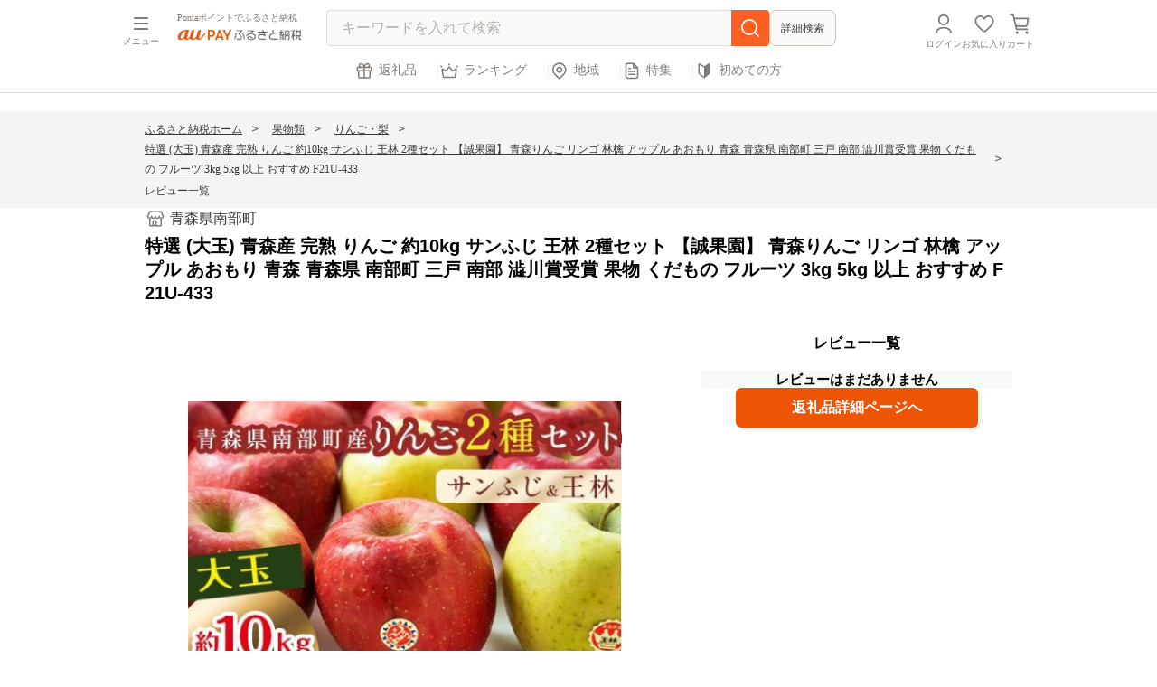

--- FILE ---
content_type: text/html; charset=UTF-8
request_url: https://furusato.wowma.jp/review/index.php?product_id=468466
body_size: 991169
content:
<!DOCTYPE html>
<html lang="ja">
<head>
  <meta charset="UTF-8">
  <meta name="viewport" content="width=device-width,initial-scale=1">
  <meta name="format-detection" content="telephone=no">
  <link rel="icon" type="image/x-icon" href="/user_data/assets/img/favicon.ico">
  <link rel="apple-touch-icon" sizes="180x180" href="/user_data/assets/img/apple-touch-icon-180x180.png">

  <link href="https://maxcdn.bootstrapcdn.com/font-awesome/4.7.0/css/font-awesome.min.css" rel="stylesheet">
  <link rel="stylesheet" href="/user_data/assets/css/reset.css?2022060701">
  <link rel="stylesheet" href="/user_data/assets/css/jquery.mCustomScrollbar.css">
  <link rel="stylesheet" href="/user_data/assets/css/slick-theme.css">
  <link rel="stylesheet" href="/user_data/assets/css/slick.css">
  <link rel="stylesheet" href="/user_data/assets/css/magnific-popup.css">
  <link rel="stylesheet" href="/user_data/assets/css/style.css?20251114">
	<link rel="stylesheet" href="/user_data/assets/css/campaign.css">
  <link rel="stylesheet" href="/user_data/assets/css/temp.css?20240201">
  <link rel="stylesheet" href="/user_data/assets/css/static.css">
  <link rel="stylesheet" href="/user_data/assets/css/form.css">
  <link rel="stylesheet" href="/user_data/assets/css/form2.css">
  <link rel="stylesheet" href="/user_data/assets/css/richcontents.css">
  <link rel="stylesheet" href="https://unpkg.com/simplebar@latest/dist/simplebar.css"/>

  <script src="https://ajax.googleapis.com/ajax/libs/jquery/3.1.1/jquery.min.js"></script>
  <script src="/user_data/assets/js/slick.min.js"></script>
  <script src="/user_data/assets/js/jquery.mCustomScrollbar.concat.min.js"></script>
  <script src="/user_data/assets/js/jquery.magnific-popup.min.js"></script>
  <script src="https://unpkg.com/simplebar@latest/dist/simplebar.min.js"></script>

  
  <script src="/user_data/assets/js/tab_slide.js"></script>
    <script src="/user_data/assets/js/smoothscroll.js"></script>
    <script src="/user_data/assets/js/common.js?1769038566"></script>
  <script src="/user_data/assets/js/procedure_chk.js"></script>
  <script src="/user_data/assets/js/img_change.js"></script>

  <script type="text/javascript" src="/user_data/master/packages/default/js/jquery.bxslider.min.js"></script>
  <script type="text/javascript" src="/user_data/master/packages/default/js/function.js"></script>
  <script type="text/javascript" src="/user_data/master/packages/default/js/site.js"></script>
  <script type="text/javascript" src="/user_data/master/packages/default/js/navi.js"></script>
  <script type="text/javascript" src="/user_data/master/packages/default/js/win_op.js"></script>



      <title>
      特選 (大玉)  青森産 完熟 りんご 約10kg サンふじ 王林 2種セット 【誠果園】 青森りんご リンゴ 林檎 アップル あおもり 青森 青森県 南部町 三戸 南部 澁川賞受賞 果物 くだもの フルーツ 3kg 5kg 以上 おすすめ F21U-433 468466のレビュー一覧 | au PAY ふるさと納税    </title>
  
  <meta name="author" content=""/>
  <meta name="description" content=""/>
  <meta name="keywords" content=""/>
  <meta name="viewport" content="initial-scale=1, viewport-fit=cover">


  
  <script type="text/javascript">//<![CDATA[
    
    //]]>
  </script>

      
  
  
  
    <meta name="robots" content="noindex" />
  <meta name="robots" content="nofollow" />
  
              <link rel="canonical" href="https://furusato.wowma.jp/review/index.php?product_id=468466">
  
</head>

<!-- ▼BODY部 スタート -->
  <body id="top" onload="">
<script>
  !function(o,e,n){var r=[];if(window.reproio)console.info("Repro Web SDK was loaded more than once");else{window.reproio=function(){r.push(arguments)};var i=o.createElement(e),t=o.getElementsByTagName(e)[0];i.src="https://cdn.reproio.com/web/v2/repro-sdk.min.js",i.async=!0,i.crossOrigin="",i.onload=function(){window.reproio("setSnippetVersion","2.1"),r.forEach(function(o){window.reproio.apply(window.reproio,o)})},t.parentNode.insertBefore(i,t)}}(document,"script");
  reproio("setUserID", '');
  reproio('setup', 'fbe5ed3a-218f-4086-a690-a0847d73cc4f', { allow_webview: true });
  reproio("track","PageView");
</script>



  <script>
  zdUserInfo = {
    "id":"",
    "gender":"",
    "age":""
  }
</script>




<script type="text/javascript">(function e(){
  var e=document.createElement("script");
  e.type="text/javascript",
  e.async=true,
  e.src="https://ad.zetacx.net/static/js/zd_register_prd.js";
  var t=document.getElementsByTagName("script")[0];
  t.parentNode.insertBefore(e,t)})();
</script>


<noscript>
  <p>JavaScript を有効にしてご利用下さい.</p>
</noscript>

<div class="overlay"></div>

  <div class="wrapper lower">

      
               <script type="text/javascript">//<![CDATA[//]]>
$(document).ready(function () {
    $(".hamburger-menu").click(function () {
        openMenu();
    });
    $(".menu-overlay").click(function () {
        closeMenu();
    });
    function openMenu() {
        $(".hamburger-menu").addClass("active");
        $(".menu-container")
          .css("visibility", "visible")
          .addClass("active");
        $(".menu-overlay")
          .css("visibility", "visible")
          .addClass("active");
        $('.contents-wrapper').removeClass('active');
    }
    function closeMenu() {
        $(".hamburger-menu").removeClass("active");
        $(".menu-container").removeClass("active");
        $(".menu-overlay").removeClass("active");
        setTimeout(function () {
          $(".menu-container").css("visibility", "hidden");
          $(".menu-overlay").css("visibility", "hidden");
        }, 200);
    }
    $('.clearButton.search-pc').on('click', function() {
      $('.search-pc.search-input').val("");
      $('.clearButton.search-pc').css('visibility','hidden');
    });
    $('.clearButton.search-sp').on('click', function() {
      $('.search-sp.search-input').val("");
      $('.clearButton.search-sp').css('visibility','hidden');
    });
});
</script>
<!--▼HEADER-->
<header class="clearfix
">
  <div class="header-menu">
    <div class="hamburger-menu" onclick="trEventBe(this, 'header', 'click_mymenu', 'header_click_mymenu', event)">
      <div class="bar"></div>
      <div class="bar"></div>
      <div class="bar"></div>
      <p class="hamburger-text">メニュー</p>
    </div>
    <div class="menu-overlay">
      <i class="menu-close"></i>
    </div>
    <div class="menu-container">
      <div class="my-menu">
              <ul>
      <li class="login"><a href="/mypage/login.php" onclick="trEventBe(this, 'mymenu', 'click_login', 'mymenu_click_login', event)">
      <p class="login-text">ログイン / 会員登録</p>
      <p class="ponta">Pontaポイントが<br>利用できます</p>
    </a></li>
      <li><a href="/mypage/index.php" onclick="trEventBe(this, 'mymenu', 'click_rireki', 'mymenu_click_rireki', event)">寄附履歴</a></li>
    <li><a href="/mypage/favorite.php" onclick="trEventBe(this, 'mymenu', 'click_favorite', 'mymenu_click_favorite', event)">お気に入り</a></li>
  <li><a href="https://furusato.wowma.jp/cart/" onclick="trEventBe(this, 'mymenu', 'click_cart', 'mymenu_click_cart', event)">カート</a></li>
  <li class="title">返礼品を探す</li>
  <li><a href="/products/list.php" onclick="trEventBe(this, 'mymenu', 'click_henreihin', 'mymenu_click_henreihin', event)">返礼品を探す</a></li>
  <li><a href="/recommend/?type_id=1" onclick="trEventBe(this, 'mymenu', 'click_ranking', 'mymenu_click_ranking', event)">ランキングから探す</a></li>
  <li><a href="/municipality/pref.php" onclick="trEventBe(this, 'mymenu', 'click_area', 'mymenu_click_area', event)">地域から探す</a></li>
  <li><a href="/pickup/list.php" onclick="trEventBe(this, 'mymenu', 'click_feature', 'mymenu_click_feature', event)">特集から探す</a></li>
  <li class="title">キャンペーンを見る</li>
      <li><a href="/announce/campaignlist/" onclick="trEventBe(this, 'mymenu', 'click_campaign', 'mymenu_click_campaign', event)">キャンペーン一覧</a></li>
    <li><a href="https://wowma.jp/event/ptexchg_potal/index.html" onclick="trEventBe(this, 'mymenu', 'click_koukanjo', 'mymenu_click_koukanjo', event)">お得なポイント交換所</a></li>
  <li class="title">ご利用ガイド</li>
  <li><a href="/guide/about_furusato_taxpay.php" onclick="trEventBe(this, 'mymenu', 'click_furusatotoha', 'mymenu_click_furusatotoha', event)">ふるさと納税とは</a></li>
  <li><a href="/guide/simulator.php" onclick="trEventBe(this, 'mymenu', 'click_simulate', 'mymenu_click_simulate', event)">控除上限額を調べる</a></li>
  <li><a href="/guide/flow.php" onclick="trEventBe(this, 'mymenu', 'click_flow', 'mymenu_click_flow', event)">ふるさと納税の流れ</a></li>
  <li><a href="/guide/procedure.php" onclick="trEventBe(this, 'mymenu', 'click_procedure', 'mymenu_click_procedure', event)">税金控除の手続き方法</a></li>
  <li><a href="/faq/" onclick="trEventBe(this, 'mymenu', 'click_faq', 'mymenu_click_faq', event)">よくあるご質問</a></li>
    <li class="title">関連サービス</li>
  <li class="menu-service">
    <a class="aupm" href="https://wowma.jp/" onclick="trEventBe(this, 'mymenu', 'click_paymarket', 'mymenu_click_paymarket', event)">
      <p class="main_text">au PAYマーケット</p>
      <p class="sub_text">Pontaポイントがたまる つかえる！</p>
    </a>
  </li>

  <form name="login_form_menu" id="login_form_menu" method="post" action="https://furusato.wowma.jp/frontparts/login_check.php" onsubmit="return fnCheckLogin('login_form');">
      <input type="hidden" name="mode" value="login" />
      <input type="hidden" name="transactionid" value="" />
      <input type="hidden" name="url" value="%2Freview%2Findex.php%3Fproduct_id%3D468466" />
  </form>
</ul>
            </div>
    </div>

    <div class="header_logo">
      <div class="header_msg">
                  <h1 style="display:none;">特選 (大玉)  青森産 完熟 りんご 約10kg サンふじ 王林 2種セット 【誠果園】 青森りんご リンゴ 林檎 アップル あおもり 青森 青森県 南部町 三戸 南部 澁川賞受賞 果物 くだもの フルーツ 3kg 5kg 以上 おすすめ F21U-433 468466のレビュー一覧</h1>
          <h1>Pontaポイントでふるさと納税</h1>
              </div>
    <a href="/"><img class="header-img" src="/user_data/assets/img/logo.png" alt="au PAY ふるさと納税"></a>
    </div>
    <div class="search-area hiddenSp" style='display: none'></div>
    <div class="search-area header-pc">
      <form name="search_form" id="search_form" method="get" action="https://furusato.wowma.jp/products/list.php">
        <div class="input-area search-pc">
                                <input type="search" name="search_word" class="search-input search-pc" placeholder="キーワードを入れて検索" id="keyword" value="" autocomplete="off">
                    <div id="clear_button" class="clearButton search-pc" ></div>
          <input type="submit" value="" id="search_btn" onclick="trEventBe(this, 'header', 'click_search', 'header_click_search', event)">
        </div>
      </form>
      <button class="header-detail-search" onclick="trEventBe(this, 'header', 'click_advanced_search', 'header_click_advanced_search', event)">詳細検索</button>
    </div>

    <div class="header-contents-right">
              <ul class="pc-logo">
          <li><a href="https://furusato.wowma.jp/mypage/login.php" class="mypage" onclick="trEventBe(this, 'header', 'click_mypage', 'header_click_mypage', event)"><span class="hiddenSp">ログイン</span></a></li>
          <li><a href="https://furusato.wowma.jp/mypage/favorite.php" class="fav" onclick="trEventBe(this, 'header', 'click_favorite', 'header_click_favorite', event)"><span class="hiddenSp">お気に入り</span></a></li>
                      <li><a href="https://furusato.wowma.jp/cart/" class="cart" onclick="trEventBe(this, 'header', 'click_cart', 'header_click_cart', event)"><div class="hiddenSp">カート</div></a></li>
                  </ul>
                    <ul class="sp-logo">
          <li><a href="https://furusato.wowma.jp/mypage/login.php" class="mypage" onclick="trEventBe(this, 'header', 'click_mypage', 'header_click_mypage', event)"><span class="hiddenSp">ログイン</span></a></li>
          <li><a href="https://furusato.wowma.jp/mypage/favorite.php" class="fav" onclick="trEventBe(this, 'header', 'click_favorite', 'header_click_favorite', event)"><span class="hiddenSp">お気に入り</span></a></li>
                      <li><a href="https://furusato.wowma.jp/cart/" class="cart" onclick="trEventBe(this, 'header', 'click_cart', 'header_click_cart', event)"><div class="hiddenSp">カート</div></a></li>
                  </ul>
          </div>
  </div>
                    <div class="hiddenSp">
                      <nav>
  <ul>
    <li>
      <a href="/products/list.php" class="gift hiddenSp" onclick="trEventBe(this, 'header', 'click_henreihin', 'header_click_henreihin', event)">返礼品</a>
      <a href="/products/list.php" class="gift hiddenPc" onclick="trEventBe(this, 'header', 'click_henreihin', 'header_click_henreihin', event)">返礼品</a>
    </li>
    <li>
      <a href="/recommend/?type_id=1" class="rank hiddenSp" onclick="trEventBe(this, 'header', 'click_ranking', 'header_click_ranking', event)">ランキング</a>
      <a href="/recommend/?type_id=1" class="rank hiddenPc" onclick="trEventBe(this, 'header', 'click_ranking', 'header_click_ranking', event)">ランキング</a>
    </li>
    <li>
      <a href="/municipality/pref.php" class="area hiddenSp" onclick="trEventBe(this, 'header', 'click_search_from_area', 'header_click_search_from_area', event)">地域</a>
      <a href="/municipality/pref.php" class="area hiddenPc" onclick="trEventBe(this, 'header', 'click_search_from_area', 'header_click_search_from_area', event)">地域</a>
    </li>
    <li>
      <a href="/pickup/list.php" class="pickup hiddenSp" onclick="trEventBe(this, 'header', 'click_search_from_feature', 'header_click_search_from_feature', event)">特集</a>
      <a href="/pickup/list.php" class="pickup hiddenPc" onclick="trEventBe(this, 'header', 'click_search_from_feature', 'header_click_search_from_feature', event)">特集</a>
    </li>
    <li>
      <a href="" class="begin hiddenSp" onclick="trEventBe(this, 'header', 'click_for_beginner_onestop', 'header_click_for_beginner_onestop', event)">初めての方</a>
      <a href="" class="begin hiddenPc" onclick="trEventBe(this, 'header', 'click_for_beginner_onestop', 'header_click_for_beginner_onestop', event)">初めての方</a>
    </li>
  </ul>
</nav>                  </div>
            </header>

        
      
            <div class="contents-wrapper">

    

                            <div class="search-area header-sp">
            <form name="search_form" id="search_form_sp" method="get" action="https://furusato.wowma.jp/products/list.php">
              <div class = "input-area sp-search">
                                <input type="search" name="search_word" class="search-input search-sp" placeholder="キーワード検索" id="keyword-sp" value="" autocomplete="off">
                                <div id="clear_button" class="clearButton search-sp"  ></div>
                <input type="submit" value="" id="search_btn-sp" onclick="trEventBe(this, 'header', 'click_search', 'header_click_search', event)">
              </div>
            </form>
            <button class="header-detail-search" onclick="trEventBe(this, 'header', 'click_advanced_search', 'header_click_advanced_search', event)">詳細検索</button>
          </div>
          <div class="sp-nav hiddenPc">
                          <nav>
  <ul>
    <li>
      <a href="/products/list.php" class="gift hiddenSp" onclick="trEventBe(this, 'header', 'click_henreihin', 'header_click_henreihin', event)">返礼品</a>
      <a href="/products/list.php" class="gift hiddenPc" onclick="trEventBe(this, 'header', 'click_henreihin', 'header_click_henreihin', event)">返礼品</a>
    </li>
    <li>
      <a href="/recommend/?type_id=1" class="rank hiddenSp" onclick="trEventBe(this, 'header', 'click_ranking', 'header_click_ranking', event)">ランキング</a>
      <a href="/recommend/?type_id=1" class="rank hiddenPc" onclick="trEventBe(this, 'header', 'click_ranking', 'header_click_ranking', event)">ランキング</a>
    </li>
    <li>
      <a href="/municipality/pref.php" class="area hiddenSp" onclick="trEventBe(this, 'header', 'click_search_from_area', 'header_click_search_from_area', event)">地域</a>
      <a href="/municipality/pref.php" class="area hiddenPc" onclick="trEventBe(this, 'header', 'click_search_from_area', 'header_click_search_from_area', event)">地域</a>
    </li>
    <li>
      <a href="/pickup/list.php" class="pickup hiddenSp" onclick="trEventBe(this, 'header', 'click_search_from_feature', 'header_click_search_from_feature', event)">特集</a>
      <a href="/pickup/list.php" class="pickup hiddenPc" onclick="trEventBe(this, 'header', 'click_search_from_feature', 'header_click_search_from_feature', event)">特集</a>
    </li>
    <li>
      <a href="" class="begin hiddenSp" onclick="trEventBe(this, 'header', 'click_for_beginner_onestop', 'header_click_for_beginner_onestop', event)">初めての方</a>
      <a href="" class="begin hiddenPc" onclick="trEventBe(this, 'header', 'click_for_beginner_onestop', 'header_click_for_beginner_onestop', event)">初めての方</a>
    </li>
  </ul>
</nav>                      </div>
                  
              <div class="nav-overlay"></div>
<div class="about-furusato">
  <div class="scroll">
        <ul>
          <li><a href="/guide/about_furusato_taxpay.php" class="taxpay" onclick="trEventBe(this, 'header', 'click_for_beginner_about_furusato_taxpay', 'header_click_for_beginner_about_furusato_taxpay', event)"><span>ふるさと納税とは</span></a></li>
          <li><a href="/guide/flow.php" class="flow" onclick="trEventBe(this, 'header', 'click_for_beginner_flow', 'header_click_for_beginner_flow', event)"><span>ふるさと納税の流れ</span></a></li>
          <li><a href="/guide/simulator.php" class="simulator" onclick="trEventBe(this, 'header', 'click_for_beginner_simulator', 'header_click_for_beginner_simulator', event)"><span>控除額上限シミュレーション</span></a></li>
          <li><a href="/guide/procedure.php" class="procedure" onclick="trEventBe(this, 'header', 'click_for_beginner_procedure', 'header_click_for_beginner_procedure', event)"><span>税金控除の手続き方法</span></a></li>
          <li><a href="/guide/about_onestop.php" class="aboutOnestop" onclick="trEventBe(this, 'header', 'click_for_beginner_onestop', 'header_click_for_beginner_onestop', event)"><span>ワンストップ特例制度</span></a></li>
          <li><a href="/guide/tax_return.php" class="" onclick="trEventBe(this, 'header', 'click_for_beginner_tax_return', 'header_click_for_beginner_tax_return', event)"><span>確定申告について</span></a></li>
          <li class="faq"><a href="https://furusato.wowma.jp/faq" class="faq" onclick="trEventBe(this, 'header', 'click_for_beginner_faq', 'header_click_for_beginner_faq', event)"><span>よくあるご質問</span></a></li>
          <li class="close"><a href="">閉じる</a></li>
        </ul>
  </div><!-- /scroll -->
</div><!-- /menu-list -->    
              
<form name="detail_search_form" id="detail_search_form" class="detailSearch" method="get" action="/products/list.php?">
<input type="hidden" name="pageno" value="1" />
<input type="hidden" name="mode" value="" />
<input type="hidden" name="sort_save" value="" />
<input type="hidden" name="product_id" value="" />
<input type="hidden" name="upsort_list" value="" />
<div class="refine-wrapper" onscroll="refineWrapperIvent()">
<div class="refine-list-area" id="refine-wrapper">
  <div class="refine-header">
    <p class="ttl">詳細検索</p>
    <p class="close"></p>
  </div><!-- /refine-header -->
  <div class="list-warp">
    <!-- {*<p class="is_sp"><a href="/products/list.php#refine-wrapper" class="form-clear">クリア</a></p> *}-->
    <ul class="form-warp">
      <li class="list-contents search-word"><input type="search" placeholder="キーワードを入れて検索" name="search_word" value="" onclick="trEventBe(this, 'search', 'narrowdown_keywords', 'search_narrowdown_keywords', event)"></li>
      <li class="list-contents category">
      <ul>
        <li class="adjust" id="form-category" onclick="trEventBe(this, 'search', 'narrowdown_category', 'search_narrowdown_category', event)"><p class="item-title">カテゴリ</p><span class="selected-category"></span></li>
        <div id="category-tab">
          <div class="refine-header">
          <p class="ttl"><a href="" class="backBtn category-back"></a>カテゴリを選択する</p>
          </div>
          <ul class="category-list-container">
                                        <li class="category-list">
          <div class="list">
                        <input class="parent-category-check" type="checkbox" id="5" name="parent_category_5" value="5"
              data-dummy1=""
              data-dummy2=""
            >
            <label for="5"><span>肉</span> (107,265)</label>
          </div><!-- /list -->
                  <ul class="category-child" class="active">
                                                        <li>
                            <input class="category-check pare5" type="checkbox" id="category_25" name="category_25" value="25"
                data-dummy1=""
                data-dummy2=""
              >
              <label for="category_25"><span>牛肉</span> (64,717)</label>
            </li>
                                                        <li>
                            <input class="category-check pare5" type="checkbox" id="category_26" name="category_26" value="26"
                data-dummy1=""
                data-dummy2=""
              >
              <label for="category_26"><span>豚肉</span> (14,328)</label>
            </li>
                                                        <li>
                            <input class="category-check pare5" type="checkbox" id="category_27" name="category_27" value="27"
                data-dummy1=""
                data-dummy2=""
              >
              <label for="category_27"><span>鶏肉</span> (9,562)</label>
            </li>
                                                        <li>
                            <input class="category-check pare5" type="checkbox" id="category_28" name="category_28" value="28"
                data-dummy1=""
                data-dummy2=""
              >
              <label for="category_28"><span>羊肉・鴨肉</span> (1,056)</label>
            </li>
                                                        <li>
                            <input class="category-check pare5" type="checkbox" id="category_29" name="category_29" value="29"
                data-dummy1=""
                data-dummy2=""
              >
              <label for="category_29"><span>ハム・ソーセージ・ハンバーグ</span> (7,989)</label>
            </li>
                                                        <li>
                            <input class="category-check pare5" type="checkbox" id="category_139" name="category_139" value="139"
                data-dummy1=""
                data-dummy2=""
              >
              <label for="category_139"><span>馬肉・猪肉・鹿肉</span> (5,825)</label>
            </li>
                                                        <li>
                            <input class="category-check pare5" type="checkbox" id="category_30" name="category_30" value="30"
                data-dummy1=""
                data-dummy2=""
              >
              <label for="category_30"><span>その他肉・加工品</span> (7,135)</label>
            </li>
                  </ul>
                </li>
                                                <li class="category-list">
          <div class="list">
                        <input class="parent-category-check" type="checkbox" id="4" name="parent_category_4" value="4"
              data-dummy1=""
              data-dummy2=""
            >
            <label for="4"><span>米・パン</span> (46,029)</label>
          </div><!-- /list -->
                  <ul class="category-child" class="active">
                                                        <li>
                            <input class="category-check pare4" type="checkbox" id="category_18" name="category_18" value="18"
                data-dummy1=""
                data-dummy2=""
              >
              <label for="category_18"><span>米</span> (33,143)</label>
            </li>
                                                        <li>
                            <input class="category-check pare4" type="checkbox" id="category_19" name="category_19" value="19"
                data-dummy1=""
                data-dummy2=""
              >
              <label for="category_19"><span>無洗米</span> (3,787)</label>
            </li>
                                                        <li>
                            <input class="category-check pare4" type="checkbox" id="category_20" name="category_20" value="20"
                data-dummy1=""
                data-dummy2=""
              >
              <label for="category_20"><span>玄米</span> (4,031)</label>
            </li>
                                                        <li>
                            <input class="category-check pare4" type="checkbox" id="category_21" name="category_21" value="21"
                data-dummy1=""
                data-dummy2=""
              >
              <label for="category_21"><span>もち米・餅</span> (1,378)</label>
            </li>
                                                        <li>
                            <input class="category-check pare4" type="checkbox" id="category_22" name="category_22" value="22"
                data-dummy1=""
                data-dummy2=""
              >
              <label for="category_22"><span>雑穀</span> (819)</label>
            </li>
                                                        <li>
                            <input class="category-check pare4" type="checkbox" id="category_23" name="category_23" value="23"
                data-dummy1=""
                data-dummy2=""
              >
              <label for="category_23"><span>パン</span> (4,495)</label>
            </li>
                                                        <li>
                            <input class="category-check pare4" type="checkbox" id="category_24" name="category_24" value="24"
                data-dummy1=""
                data-dummy2=""
              >
              <label for="category_24"><span>総菜パン・バーガー等</span> (683)</label>
            </li>
                  </ul>
                </li>
                                                <li class="category-list">
          <div class="list">
                        <input class="parent-category-check" type="checkbox" id="6" name="parent_category_6" value="6"
              data-dummy1=""
              data-dummy2=""
            >
            <label for="6"><span>魚貝類</span> (54,796)</label>
          </div><!-- /list -->
                  <ul class="category-child" class="active">
                                                        <li>
                            <input class="category-check pare6" type="checkbox" id="category_34" name="category_34" value="34"
                data-dummy1=""
                data-dummy2=""
              >
              <label for="category_34"><span>鯛・金目鯛・のどぐろ</span> (2,081)</label>
            </li>
                                                        <li>
                            <input class="category-check pare6" type="checkbox" id="category_35" name="category_35" value="35"
                data-dummy1=""
                data-dummy2=""
              >
              <label for="category_35"><span>鮭・サーモン</span> (3,839)</label>
            </li>
                                                        <li>
                            <input class="category-check pare6" type="checkbox" id="category_36" name="category_36" value="36"
                data-dummy1=""
                data-dummy2=""
              >
              <label for="category_36"><span>カツオ・マグロ</span> (3,571)</label>
            </li>
                                                        <li>
                            <input class="category-check pare6" type="checkbox" id="category_37" name="category_37" value="37"
                data-dummy1=""
                data-dummy2=""
              >
              <label for="category_37"><span>フグ</span> (1,302)</label>
            </li>
                                                        <li>
                            <input class="category-check pare6" type="checkbox" id="category_38" name="category_38" value="38"
                data-dummy1=""
                data-dummy2=""
              >
              <label for="category_38"><span>イカ・タコ・ウニ</span> (3,047)</label>
            </li>
                                                        <li>
                            <input class="category-check pare6" type="checkbox" id="category_39" name="category_39" value="39"
                data-dummy1=""
                data-dummy2=""
              >
              <label for="category_39"><span>うなぎ・穴子・鱧</span> (6,418)</label>
            </li>
                                                        <li>
                            <input class="category-check pare6" type="checkbox" id="category_40" name="category_40" value="40"
                data-dummy1=""
                data-dummy2=""
              >
              <label for="category_40"><span>干物</span> (3,448)</label>
            </li>
                                                        <li>
                            <input class="category-check pare6" type="checkbox" id="category_41" name="category_41" value="41"
                data-dummy1=""
                data-dummy2=""
              >
              <label for="category_41"><span>牡蠣</span> (1,446)</label>
            </li>
                                                        <li>
                            <input class="category-check pare6" type="checkbox" id="category_42" name="category_42" value="42"
                data-dummy1=""
                data-dummy2=""
              >
              <label for="category_42"><span>サザエ</span> (208)</label>
            </li>
                                                        <li>
                            <input class="category-check pare6" type="checkbox" id="category_43" name="category_43" value="43"
                data-dummy1=""
                data-dummy2=""
              >
              <label for="category_43"><span>アワビ・ホタテ・他</span> (1,593)</label>
            </li>
                                                        <li>
                            <input class="category-check pare6" type="checkbox" id="category_44" name="category_44" value="44"
                data-dummy1=""
                data-dummy2=""
              >
              <label for="category_44"><span>漬魚（味噌・粕等）</span> (1,691)</label>
            </li>
                                                        <li>
                            <input class="category-check pare6" type="checkbox" id="category_45" name="category_45" value="45"
                data-dummy1=""
                data-dummy2=""
              >
              <label for="category_45"><span>川魚</span> (701)</label>
            </li>
                                                        <li>
                            <input class="category-check pare6" type="checkbox" id="category_46" name="category_46" value="46"
                data-dummy1=""
                data-dummy2=""
              >
              <label for="category_46"><span>寿司</span> (671)</label>
            </li>
                                                        <li>
                            <input class="category-check pare6" type="checkbox" id="category_47" name="category_47" value="47"
                data-dummy1=""
                data-dummy2=""
              >
              <label for="category_47"><span>かまぼこ・練り製品</span> (1,473)</label>
            </li>
                                                        <li>
                            <input class="category-check pare6" type="checkbox" id="category_48" name="category_48" value="48"
                data-dummy1=""
                data-dummy2=""
              >
              <label for="category_48"><span>しらす・ちりめん</span> (1,534)</label>
            </li>
                                                        <li>
                            <input class="category-check pare6" type="checkbox" id="category_49" name="category_49" value="49"
                data-dummy1=""
                data-dummy2=""
              >
              <label for="category_49"><span>いくら・数の子・キャビア</span> (1,717)</label>
            </li>
                                                        <li>
                            <input class="category-check pare6" type="checkbox" id="category_50" name="category_50" value="50"
                data-dummy1=""
                data-dummy2=""
              >
              <label for="category_50"><span>のり・海藻</span> (3,695)</label>
            </li>
                                                        <li>
                            <input class="category-check pare6" type="checkbox" id="category_149" name="category_149" value="149"
                data-dummy1=""
                data-dummy2=""
              >
              <label for="category_149"><span>さんま・ししゃも</span> (377)</label>
            </li>
                                                        <li>
                            <input class="category-check pare6" type="checkbox" id="category_160" name="category_160" value="160"
                data-dummy1=""
                data-dummy2=""
              >
              <label for="category_160"><span>旬の鮮魚等</span> (2,481)</label>
            </li>
                                                        <li>
                            <input class="category-check pare6" type="checkbox" id="category_165" name="category_165" value="165"
                data-dummy1=""
                data-dummy2=""
              >
              <label for="category_165"><span>たらこ・明太子</span> (6,829)</label>
            </li>
                                                        <li>
                            <input class="category-check pare6" type="checkbox" id="category_189" name="category_189" value="189"
                data-dummy1=""
                data-dummy2=""
              >
              <label for="category_189"><span>しじみ・あさり・蛤</span> (693)</label>
            </li>
                                                        <li>
                            <input class="category-check pare6" type="checkbox" id="category_51" name="category_51" value="51"
                data-dummy1=""
                data-dummy2=""
              >
              <label for="category_51"><span>その他魚貝・加工品</span> (8,468)</label>
            </li>
                  </ul>
                </li>
                                                <li class="category-list">
          <div class="list">
                        <input class="parent-category-check" type="checkbox" id="7" name="parent_category_7" value="7"
              data-dummy1=""
              data-dummy2=""
            >
            <label for="7"><span>海老・カニ等</span> (7,052)</label>
          </div><!-- /list -->
                  <ul class="category-child" class="active">
                                                        <li>
                            <input class="category-check pare7" type="checkbox" id="category_31" name="category_31" value="31"
                data-dummy1=""
                data-dummy2=""
              >
              <label for="category_31"><span>カニ</span> (4,626)</label>
            </li>
                                                        <li>
                            <input class="category-check pare7" type="checkbox" id="category_32" name="category_32" value="32"
                data-dummy1=""
                data-dummy2=""
              >
              <label for="category_32"><span>海老</span> (1,660)</label>
            </li>
                                                        <li>
                            <input class="category-check pare7" type="checkbox" id="category_33" name="category_33" value="33"
                data-dummy1=""
                data-dummy2=""
              >
              <label for="category_33"><span>カニ・海老加工品</span> (1,032)</label>
            </li>
                  </ul>
                </li>
                                                <li class="category-list">
          <div class="list">
                        <input class="parent-category-check" type="checkbox" id="8" name="parent_category_8" value="8"
              data-dummy1=""
              data-dummy2=""
            >
            <label for="8"><span>野菜類</span> (17,713)</label>
          </div><!-- /list -->
                  <ul class="category-child" class="active">
                                                        <li>
                            <input class="category-check pare8" type="checkbox" id="category_67" name="category_67" value="67"
                data-dummy1=""
                data-dummy2=""
              >
              <label for="category_67"><span>じゃがいも・サツマイモ</span> (2,658)</label>
            </li>
                                                        <li>
                            <input class="category-check pare8" type="checkbox" id="category_68" name="category_68" value="68"
                data-dummy1=""
                data-dummy2=""
              >
              <label for="category_68"><span>アスパラガス・茄子</span> (1,002)</label>
            </li>
                                                        <li>
                            <input class="category-check pare8" type="checkbox" id="category_69" name="category_69" value="69"
                data-dummy1=""
                data-dummy2=""
              >
              <label for="category_69"><span>トマト</span> (1,961)</label>
            </li>
                                                        <li>
                            <input class="category-check pare8" type="checkbox" id="category_70" name="category_70" value="70"
                data-dummy1=""
                data-dummy2=""
              >
              <label for="category_70"><span>ねぎ・玉ねぎ</span> (816)</label>
            </li>
                                                        <li>
                            <input class="category-check pare8" type="checkbox" id="category_71" name="category_71" value="71"
                data-dummy1=""
                data-dummy2=""
              >
              <label for="category_71"><span>人参・大根・他根菜</span> (1,109)</label>
            </li>
                                                        <li>
                            <input class="category-check pare8" type="checkbox" id="category_72" name="category_72" value="72"
                data-dummy1=""
                data-dummy2=""
              >
              <label for="category_72"><span>豆類</span> (1,367)</label>
            </li>
                                                        <li>
                            <input class="category-check pare8" type="checkbox" id="category_73" name="category_73" value="73"
                data-dummy1=""
                data-dummy2=""
              >
              <label for="category_73"><span>とうもろこし</span> (925)</label>
            </li>
                                                        <li>
                            <input class="category-check pare8" type="checkbox" id="category_74" name="category_74" value="74"
                data-dummy1=""
                data-dummy2=""
              >
              <label for="category_74"><span>薬味・ハーブ</span> (477)</label>
            </li>
                                                        <li>
                            <input class="category-check pare8" type="checkbox" id="category_141" name="category_141" value="141"
                data-dummy1=""
                data-dummy2=""
              >
              <label for="category_141"><span>山菜・きのこ</span> (1,909)</label>
            </li>
                                                        <li>
                            <input class="category-check pare8" type="checkbox" id="category_66" name="category_66" value="66"
                data-dummy1=""
                data-dummy2=""
              >
              <label for="category_66"><span>セット・詰合せ</span> (2,704)</label>
            </li>
                                                        <li>
                            <input class="category-check pare8" type="checkbox" id="category_75" name="category_75" value="75"
                data-dummy1=""
                data-dummy2=""
              >
              <label for="category_75"><span>ジュース・加工品</span> (992)</label>
            </li>
                                                        <li>
                            <input class="category-check pare8" type="checkbox" id="category_76" name="category_76" value="76"
                data-dummy1=""
                data-dummy2=""
              >
              <label for="category_76"><span>その他野菜類</span> (2,166)</label>
            </li>
                  </ul>
                </li>
                                                <li class="category-list">
          <div class="list">
                        <input class="parent-category-check" type="checkbox" id="9" name="parent_category_9" value="9"
              data-dummy1=""
              data-dummy2=""
            >
            <label for="9"><span>果物類</span> (40,662)</label>
          </div><!-- /list -->
                  <ul class="category-child" class="active">
                                                        <li>
                            <input class="category-check pare9" type="checkbox" id="category_54" name="category_54" value="54"
                data-dummy1=""
                data-dummy2=""
              >
              <label for="category_54"><span>シャインマスカット・ぶどう</span> (6,539)</label>
            </li>
                                                        <li>
                            <input class="category-check pare9" type="checkbox" id="category_152" name="category_152" value="152"
                data-dummy1=""
                data-dummy2=""
              >
              <label for="category_152"><span>いちご</span> (5,263)</label>
            </li>
                                                        <li>
                            <input class="category-check pare9" type="checkbox" id="category_56" name="category_56" value="56"
                data-dummy1=""
                data-dummy2=""
              >
              <label for="category_56"><span>みかん・柑橘類</span> (10,319)</label>
            </li>
                                                        <li>
                            <input class="category-check pare9" type="checkbox" id="category_52" name="category_52" value="52"
                data-dummy1=""
                data-dummy2=""
              >
              <label for="category_52"><span>メロン・スイカ</span> (3,139)</label>
            </li>
                                                        <li>
                            <input class="category-check pare9" type="checkbox" id="category_53" name="category_53" value="53"
                data-dummy1=""
                data-dummy2=""
              >
              <label for="category_53"><span>もも</span> (4,130)</label>
            </li>
                                                        <li>
                            <input class="category-check pare9" type="checkbox" id="category_55" name="category_55" value="55"
                data-dummy1=""
                data-dummy2=""
              >
              <label for="category_55"><span>りんご・梨</span> (3,906)</label>
            </li>
                                                        <li>
                            <input class="category-check pare9" type="checkbox" id="category_140" name="category_140" value="140"
                data-dummy1=""
                data-dummy2=""
              >
              <label for="category_140"><span>マンゴー</span> (1,173)</label>
            </li>
                                                        <li>
                            <input class="category-check pare9" type="checkbox" id="category_57" name="category_57" value="57"
                data-dummy1=""
                data-dummy2=""
              >
              <label for="category_57"><span>柿・栗</span> (1,862)</label>
            </li>
                                                        <li>
                            <input class="category-check pare9" type="checkbox" id="category_59" name="category_59" value="59"
                data-dummy1=""
                data-dummy2=""
              >
              <label for="category_59"><span>びわ・さくらんぼ</span> (1,559)</label>
            </li>
                                                        <li>
                            <input class="category-check pare9" type="checkbox" id="category_344" name="category_344" value="344"
                data-dummy1=""
                data-dummy2=""
              >
              <label for="category_344"><span>いちじく</span> (106)</label>
            </li>
                                                        <li>
                            <input class="category-check pare9" type="checkbox" id="category_58" name="category_58" value="58"
                data-dummy1=""
                data-dummy2=""
              >
              <label for="category_58"><span>その他果物・詰合せ</span> (3,693)</label>
            </li>
                  </ul>
                </li>
                                                <li class="category-list">
          <div class="list">
                        <input class="parent-category-check" type="checkbox" id="10" name="parent_category_10" value="10"
              data-dummy1=""
              data-dummy2=""
            >
            <label for="10"><span>お酒</span> (39,779)</label>
          </div><!-- /list -->
                  <ul class="category-child" class="active">
                                                        <li>
                            <input class="category-check pare10" type="checkbox" id="category_77" name="category_77" value="77"
                data-dummy1=""
                data-dummy2=""
              >
              <label for="category_77"><span>ビール</span> (8,659)</label>
            </li>
                                                        <li>
                            <input class="category-check pare10" type="checkbox" id="category_78" name="category_78" value="78"
                data-dummy1=""
                data-dummy2=""
              >
              <label for="category_78"><span>日本酒</span> (11,929)</label>
            </li>
                                                        <li>
                            <input class="category-check pare10" type="checkbox" id="category_79" name="category_79" value="79"
                data-dummy1=""
                data-dummy2=""
              >
              <label for="category_79"><span>焼酎</span> (7,876)</label>
            </li>
                                                        <li>
                            <input class="category-check pare10" type="checkbox" id="category_80" name="category_80" value="80"
                data-dummy1=""
                data-dummy2=""
              >
              <label for="category_80"><span>ワイン</span> (4,885)</label>
            </li>
                                                        <li>
                            <input class="category-check pare10" type="checkbox" id="category_345" name="category_345" value="345"
                data-dummy1=""
                data-dummy2=""
              >
              <label for="category_345"><span>ウイスキー</span> (644)</label>
            </li>
                                                        <li>
                            <input class="category-check pare10" type="checkbox" id="category_81" name="category_81" value="81"
                data-dummy1=""
                data-dummy2=""
              >
              <label for="category_81"><span>洋酒・リキュール類</span> (3,535)</label>
            </li>
                                                        <li>
                            <input class="category-check pare10" type="checkbox" id="category_166" name="category_166" value="166"
                data-dummy1=""
                data-dummy2=""
              >
              <label for="category_166"><span>泡盛</span> (582)</label>
            </li>
                                                        <li>
                            <input class="category-check pare10" type="checkbox" id="category_82" name="category_82" value="82"
                data-dummy1=""
                data-dummy2=""
              >
              <label for="category_82"><span>その他お酒</span> (2,337)</label>
            </li>
                  </ul>
                </li>
                                                <li class="category-list">
          <div class="list">
                        <input class="parent-category-check" type="checkbox" id="13" name="parent_category_13" value="13"
              data-dummy1=""
              data-dummy2=""
            >
            <label for="13"><span>飲料類</span> (40,516)</label>
          </div><!-- /list -->
                  <ul class="category-child" class="active">
                                                        <li>
                            <input class="category-check pare13" type="checkbox" id="category_90" name="category_90" value="90"
                data-dummy1=""
                data-dummy2=""
              >
              <label for="category_90"><span>水・ミネラルウォーター</span> (3,236)</label>
            </li>
                                                        <li>
                            <input class="category-check pare13" type="checkbox" id="category_91" name="category_91" value="91"
                data-dummy1=""
                data-dummy2=""
              >
              <label for="category_91"><span>果汁飲料</span> (7,132)</label>
            </li>
                                                        <li>
                            <input class="category-check pare13" type="checkbox" id="category_92" name="category_92" value="92"
                data-dummy1=""
                data-dummy2=""
              >
              <label for="category_92"><span>お茶類</span> (9,780)</label>
            </li>
                                                        <li>
                            <input class="category-check pare13" type="checkbox" id="category_93" name="category_93" value="93"
                data-dummy1=""
                data-dummy2=""
              >
              <label for="category_93"><span>コーヒー</span> (13,258)</label>
            </li>
                                                        <li>
                            <input class="category-check pare13" type="checkbox" id="category_94" name="category_94" value="94"
                data-dummy1=""
                data-dummy2=""
              >
              <label for="category_94"><span>紅茶</span> (1,115)</label>
            </li>
                                                        <li>
                            <input class="category-check pare13" type="checkbox" id="category_158" name="category_158" value="158"
                data-dummy1=""
                data-dummy2=""
              >
              <label for="category_158"><span>炭酸飲料</span> (1,893)</label>
            </li>
                                                        <li>
                            <input class="category-check pare13" type="checkbox" id="category_167" name="category_167" value="167"
                data-dummy1=""
                data-dummy2=""
              >
              <label for="category_167"><span>牛乳・乳飲料</span> (2,402)</label>
            </li>
                  </ul>
                </li>
                                                <li class="category-list">
          <div class="list">
                        <input class="parent-category-check" type="checkbox" id="14" name="parent_category_14" value="14"
              data-dummy1=""
              data-dummy2=""
            >
            <label for="14"><span>菓子</span> (49,905)</label>
          </div><!-- /list -->
                  <ul class="category-child" class="active">
                                                        <li>
                            <input class="category-check pare14" type="checkbox" id="category_83" name="category_83" value="83"
                data-dummy1=""
                data-dummy2=""
              >
              <label for="category_83"><span>ケーキ・カステラ</span> (9,448)</label>
            </li>
                                                        <li>
                            <input class="category-check pare14" type="checkbox" id="category_84" name="category_84" value="84"
                data-dummy1=""
                data-dummy2=""
              >
              <label for="category_84"><span>焼菓子・チョコレート</span> (12,835)</label>
            </li>
                                                        <li>
                            <input class="category-check pare14" type="checkbox" id="category_85" name="category_85" value="85"
                data-dummy1=""
                data-dummy2=""
              >
              <label for="category_85"><span>煎餅・おかき</span> (2,059)</label>
            </li>
                                                        <li>
                            <input class="category-check pare14" type="checkbox" id="category_86" name="category_86" value="86"
                data-dummy1=""
                data-dummy2=""
              >
              <label for="category_86"><span>饅頭・羊羹・大福</span> (2,606)</label>
            </li>
                                                        <li>
                            <input class="category-check pare14" type="checkbox" id="category_87" name="category_87" value="87"
                data-dummy1=""
                data-dummy2=""
              >
              <label for="category_87"><span>スナック・駄菓子</span> (1,041)</label>
            </li>
                                                        <li>
                            <input class="category-check pare14" type="checkbox" id="category_88" name="category_88" value="88"
                data-dummy1=""
                data-dummy2=""
              >
              <label for="category_88"><span>ゼリー・プリン</span> (3,542)</label>
            </li>
                                                        <li>
                            <input class="category-check pare14" type="checkbox" id="category_148" name="category_148" value="148"
                data-dummy1=""
                data-dummy2=""
              >
              <label for="category_148"><span>和菓子</span> (7,146)</label>
            </li>
                                                        <li>
                            <input class="category-check pare14" type="checkbox" id="category_150" name="category_150" value="150"
                data-dummy1=""
                data-dummy2=""
              >
              <label for="category_150"><span>アイス・ヨーグルト</span> (7,636)</label>
            </li>
                                                        <li>
                            <input class="category-check pare14" type="checkbox" id="category_157" name="category_157" value="157"
                data-dummy1=""
                data-dummy2=""
              >
              <label for="category_157"><span>飴（あめ）</span> (415)</label>
            </li>
                                                        <li>
                            <input class="category-check pare14" type="checkbox" id="category_89" name="category_89" value="89"
                data-dummy1=""
                data-dummy2=""
              >
              <label for="category_89"><span>その他菓子・詰合せ</span> (4,610)</label>
            </li>
                  </ul>
                </li>
                                                <li class="category-list">
          <div class="list">
                        <input class="parent-category-check" type="checkbox" id="12" name="parent_category_12" value="12"
              data-dummy1=""
              data-dummy2=""
            >
            <label for="12"><span>加工品等</span> (59,559)</label>
          </div><!-- /list -->
                  <ul class="category-child" class="active">
                                                        <li>
                            <input class="category-check pare12" type="checkbox" id="category_95" name="category_95" value="95"
                data-dummy1=""
                data-dummy2=""
              >
              <label for="category_95"><span>はちみつ・砂糖</span> (4,086)</label>
            </li>
                                                        <li>
                            <input class="category-check pare12" type="checkbox" id="category_168" name="category_168" value="168"
                data-dummy1=""
                data-dummy2=""
              >
              <label for="category_168"><span>ジャム</span> (2,521)</label>
            </li>
                                                        <li>
                            <input class="category-check pare12" type="checkbox" id="category_96" name="category_96" value="96"
                data-dummy1=""
                data-dummy2=""
              >
              <label for="category_96"><span>缶詰・瓶詰</span> (4,044)</label>
            </li>
                                                        <li>
                            <input class="category-check pare12" type="checkbox" id="category_97" name="category_97" value="97"
                data-dummy1=""
                data-dummy2=""
              >
              <label for="category_97"><span>惣菜・レトルト</span> (19,515)</label>
            </li>
                                                        <li>
                            <input class="category-check pare12" type="checkbox" id="category_99" name="category_99" value="99"
                data-dummy1=""
                data-dummy2=""
              >
              <label for="category_99"><span>梅干・漬物・キムチ</span> (5,428)</label>
            </li>
                                                        <li>
                            <input class="category-check pare12" type="checkbox" id="category_101" name="category_101" value="101"
                data-dummy1=""
                data-dummy2=""
              >
              <label for="category_101"><span>豆腐・納豆</span> (1,395)</label>
            </li>
                                                        <li>
                            <input class="category-check pare12" type="checkbox" id="category_100" name="category_100" value="100"
                data-dummy1=""
                data-dummy2=""
              >
              <label for="category_100"><span>チーズ・バター</span> (2,619)</label>
            </li>
                                                        <li>
                            <input class="category-check pare12" type="checkbox" id="category_142" name="category_142" value="142"
                data-dummy1=""
                data-dummy2=""
              >
              <label for="category_142"><span>乾物</span> (3,915)</label>
            </li>
                                                        <li>
                            <input class="category-check pare12" type="checkbox" id="category_98" name="category_98" value="98"
                data-dummy1=""
                data-dummy2=""
              >
              <label for="category_98"><span>燻製</span> (1,035)</label>
            </li>
                                                        <li>
                            <input class="category-check pare12" type="checkbox" id="category_346" name="category_346" value="346"
                data-dummy1=""
                data-dummy2=""
              >
              <label for="category_346"><span>干し芋</span> (969)</label>
            </li>
                                                        <li>
                            <input class="category-check pare12" type="checkbox" id="category_347" name="category_347" value="347"
                data-dummy1=""
                data-dummy2=""
              >
              <label for="category_347"><span>餃子</span> (1,350)</label>
            </li>
                                                        <li>
                            <input class="category-check pare12" type="checkbox" id="category_102" name="category_102" value="102"
                data-dummy1=""
                data-dummy2=""
              >
              <label for="category_102"><span>その他加工品等</span> (12,717)</label>
            </li>
                  </ul>
                </li>
                                                <li class="category-list">
          <div class="list">
                        <input class="parent-category-check" type="checkbox" id="15" name="parent_category_15" value="15"
              data-dummy1=""
              data-dummy2=""
            >
            <label for="15"><span>麺類</span> (15,389)</label>
          </div><!-- /list -->
                  <ul class="category-child" class="active">
                                                        <li>
                            <input class="category-check pare15" type="checkbox" id="category_60" name="category_60" value="60"
                data-dummy1=""
                data-dummy2=""
              >
              <label for="category_60"><span>うどん</span> (3,125)</label>
            </li>
                                                        <li>
                            <input class="category-check pare15" type="checkbox" id="category_61" name="category_61" value="61"
                data-dummy1=""
                data-dummy2=""
              >
              <label for="category_61"><span>そば</span> (2,880)</label>
            </li>
                                                        <li>
                            <input class="category-check pare15" type="checkbox" id="category_62" name="category_62" value="62"
                data-dummy1=""
                data-dummy2=""
              >
              <label for="category_62"><span>そうめん</span> (1,378)</label>
            </li>
                                                        <li>
                            <input class="category-check pare15" type="checkbox" id="category_63" name="category_63" value="63"
                data-dummy1=""
                data-dummy2=""
              >
              <label for="category_63"><span>ラーメン</span> (5,038)</label>
            </li>
                                                        <li>
                            <input class="category-check pare15" type="checkbox" id="category_64" name="category_64" value="64"
                data-dummy1=""
                data-dummy2=""
              >
              <label for="category_64"><span>パスタ</span> (1,227)</label>
            </li>
                                                        <li>
                            <input class="category-check pare15" type="checkbox" id="category_65" name="category_65" value="65"
                data-dummy1=""
                data-dummy2=""
              >
              <label for="category_65"><span>その他麺類</span> (2,037)</label>
            </li>
                  </ul>
                </li>
                                                <li class="category-list">
          <div class="list">
                        <input class="parent-category-check" type="checkbox" id="153" name="parent_category_153" value="153"
              data-dummy1=""
              data-dummy2=""
            >
            <label for="153"><span>卵（鶏、烏骨鶏等）</span> (3,434)</label>
          </div><!-- /list -->
                  <ul class="category-child" class="active">
                                                        <li>
                            <input class="category-check pare153" type="checkbox" id="category_154" name="category_154" value="154"
                data-dummy1=""
                data-dummy2=""
              >
              <label for="category_154"><span>卵（鶏、烏骨鶏等）</span> (3,142)</label>
            </li>
                                                        <li>
                            <input class="category-check pare153" type="checkbox" id="category_155" name="category_155" value="155"
                data-dummy1=""
                data-dummy2=""
              >
              <label for="category_155"><span>卵加工品</span> (263)</label>
            </li>
                  </ul>
                </li>
                                                <li class="category-list">
          <div class="list">
                        <input class="parent-category-check" type="checkbox" id="103" name="parent_category_103" value="103"
              data-dummy1=""
              data-dummy2=""
            >
            <label for="103"><span>調味料・油</span> (15,798)</label>
          </div><!-- /list -->
                  <ul class="category-child" class="active">
                                                        <li>
                            <input class="category-check pare103" type="checkbox" id="category_169" name="category_169" value="169"
                data-dummy1=""
                data-dummy2=""
              >
              <label for="category_169"><span>醤油</span> (2,760)</label>
            </li>
                                                        <li>
                            <input class="category-check pare103" type="checkbox" id="category_104" name="category_104" value="104"
                data-dummy1=""
                data-dummy2=""
              >
              <label for="category_104"><span>味噌</span> (3,424)</label>
            </li>
                                                        <li>
                            <input class="category-check pare103" type="checkbox" id="category_105" name="category_105" value="105"
                data-dummy1=""
                data-dummy2=""
              >
              <label for="category_105"><span>たれ・ドレッシング・酢</span> (4,044)</label>
            </li>
                                                        <li>
                            <input class="category-check pare103" type="checkbox" id="category_143" name="category_143" value="143"
                data-dummy1=""
                data-dummy2=""
              >
              <label for="category_143"><span>塩・だし</span> (2,522)</label>
            </li>
                                                        <li>
                            <input class="category-check pare103" type="checkbox" id="category_106" name="category_106" value="106"
                data-dummy1=""
                data-dummy2=""
              >
              <label for="category_106"><span>食用油</span> (2,217)</label>
            </li>
                  </ul>
                </li>
                                                <li class="category-list">
          <div class="list">
                        <input class="parent-category-check" type="checkbox" id="164" name="parent_category_164" value="164"
              data-dummy1=""
              data-dummy2=""
            >
            <label for="164"><span>鍋セット</span> (5,795)</label>
          </div><!-- /list -->
                  <ul class="category-child" class="active">
                                                        <li>
                            <input class="category-check pare164" type="checkbox" id="category_179" name="category_179" value="179"
                data-dummy1=""
                data-dummy2=""
              >
              <label for="category_179"><span>寄せ鍋</span> (100)</label>
            </li>
                                                        <li>
                            <input class="category-check pare164" type="checkbox" id="category_180" name="category_180" value="180"
                data-dummy1=""
                data-dummy2=""
              >
              <label for="category_180"><span>ジビエ鍋</span> (65)</label>
            </li>
                                                        <li>
                            <input class="category-check pare164" type="checkbox" id="category_181" name="category_181" value="181"
                data-dummy1=""
                data-dummy2=""
              >
              <label for="category_181"><span>モツ鍋</span> (3,300)</label>
            </li>
                                                        <li>
                            <input class="category-check pare164" type="checkbox" id="category_182" name="category_182" value="182"
                data-dummy1=""
                data-dummy2=""
              >
              <label for="category_182"><span>水炊き</span> (468)</label>
            </li>
                                                        <li>
                            <input class="category-check pare164" type="checkbox" id="category_183" name="category_183" value="183"
                data-dummy1=""
                data-dummy2=""
              >
              <label for="category_183"><span>海鮮鍋</span> (309)</label>
            </li>
                                                        <li>
                            <input class="category-check pare164" type="checkbox" id="category_184" name="category_184" value="184"
                data-dummy1=""
                data-dummy2=""
              >
              <label for="category_184"><span>郷土鍋</span> (312)</label>
            </li>
                                                        <li>
                            <input class="category-check pare164" type="checkbox" id="category_185" name="category_185" value="185"
                data-dummy1=""
                data-dummy2=""
              >
              <label for="category_185"><span>しゃぶしゃぶ</span> (274)</label>
            </li>
                                                        <li>
                            <input class="category-check pare164" type="checkbox" id="category_186" name="category_186" value="186"
                data-dummy1=""
                data-dummy2=""
              >
              <label for="category_186"><span>すき焼き</span> (211)</label>
            </li>
                                                        <li>
                            <input class="category-check pare164" type="checkbox" id="category_187" name="category_187" value="187"
                data-dummy1=""
                data-dummy2=""
              >
              <label for="category_187"><span>おでん</span> (75)</label>
            </li>
                                                        <li>
                            <input class="category-check pare164" type="checkbox" id="category_188" name="category_188" value="188"
                data-dummy1=""
                data-dummy2=""
              >
              <label for="category_188"><span>その他鍋セット</span> (691)</label>
            </li>
                  </ul>
                </li>
                                                <li class="category-list">
          <div class="list">
                        <input class="parent-category-check" type="checkbox" id="286" name="parent_category_286" value="286"
              data-dummy1=""
              data-dummy2=""
            >
            <label for="286"><span>家電・電化製品</span> (7,719)</label>
          </div><!-- /list -->
                  <ul class="category-child" class="active">
                                                        <li>
                            <input class="category-check pare286" type="checkbox" id="category_295" name="category_295" value="295"
                data-dummy1=""
                data-dummy2=""
              >
              <label for="category_295"><span>スマホ・携帯アクセサリー</span> (291)</label>
            </li>
                                                        <li>
                            <input class="category-check pare286" type="checkbox" id="category_294" name="category_294" value="294"
                data-dummy1=""
                data-dummy2=""
              >
              <label for="category_294"><span>パソコン・タブレット</span> (850)</label>
            </li>
                                                        <li>
                            <input class="category-check pare286" type="checkbox" id="category_288" name="category_288" value="288"
                data-dummy1=""
                data-dummy2=""
              >
              <label for="category_288"><span>炊飯器</span> (22)</label>
            </li>
                                                        <li>
                            <input class="category-check pare286" type="checkbox" id="category_287" name="category_287" value="287"
                data-dummy1=""
                data-dummy2=""
              >
              <label for="category_287"><span>キッチン・調理家電</span> (1,246)</label>
            </li>
                                                        <li>
                            <input class="category-check pare286" type="checkbox" id="category_289" name="category_289" value="289"
                data-dummy1=""
                data-dummy2=""
              >
              <label for="category_289"><span>掃除機</span> (61)</label>
            </li>
                                                        <li>
                            <input class="category-check pare286" type="checkbox" id="category_293" name="category_293" value="293"
                data-dummy1=""
                data-dummy2=""
              >
              <label for="category_293"><span>オーディオ</span> (57)</label>
            </li>
                                                        <li>
                            <input class="category-check pare286" type="checkbox" id="category_292" name="category_292" value="292"
                data-dummy1=""
                data-dummy2=""
              >
              <label for="category_292"><span>カメラ・ビデオ</span> (1,066)</label>
            </li>
                                                        <li>
                            <input class="category-check pare286" type="checkbox" id="category_291" name="category_291" value="291"
                data-dummy1=""
                data-dummy2=""
              >
              <label for="category_291"><span>テレビ</span> (15)</label>
            </li>
                                                        <li>
                            <input class="category-check pare286" type="checkbox" id="category_290" name="category_290" value="290"
                data-dummy1=""
                data-dummy2=""
              >
              <label for="category_290"><span>空調・空気清浄機</span> (609)</label>
            </li>
                                                        <li>
                            <input class="category-check pare286" type="checkbox" id="category_308" name="category_308" value="308"
                data-dummy1=""
                data-dummy2=""
              >
              <label for="category_308"><span>照明関連</span> (524)</label>
            </li>
                                                        <li>
                            <input class="category-check pare286" type="checkbox" id="category_296" name="category_296" value="296"
                data-dummy1=""
                data-dummy2=""
              >
              <label for="category_296"><span>美容・健康</span> (786)</label>
            </li>
                                                        <li>
                            <input class="category-check pare286" type="checkbox" id="category_309" name="category_309" value="309"
                data-dummy1=""
                data-dummy2=""
              >
              <label for="category_309"><span>カー用品</span> (406)</label>
            </li>
                                                        <li>
                            <input class="category-check pare286" type="checkbox" id="category_297" name="category_297" value="297"
                data-dummy1=""
                data-dummy2=""
              >
              <label for="category_297"><span>オフィス</span> (58)</label>
            </li>
                                                        <li>
                            <input class="category-check pare286" type="checkbox" id="category_298" name="category_298" value="298"
                data-dummy1=""
                data-dummy2=""
              >
              <label for="category_298"><span>その他家電・電化製品</span> (1,788)</label>
            </li>
                  </ul>
                </li>
                                                <li class="category-list">
          <div class="list">
                        <input class="parent-category-check" type="checkbox" id="114" name="parent_category_114" value="114"
              data-dummy1=""
              data-dummy2=""
            >
            <label for="114"><span>雑貨・日用品</span> (147,862)</label>
          </div><!-- /list -->
                  <ul class="category-child" class="active">
                                                        <li>
                            <input class="category-check pare114" type="checkbox" id="category_115" name="category_115" value="115"
                data-dummy1=""
                data-dummy2=""
              >
              <label for="category_115"><span>食器・グラス</span> (24,286)</label>
            </li>
                                                        <li>
                            <input class="category-check pare114" type="checkbox" id="category_170" name="category_170" value="170"
                data-dummy1=""
                data-dummy2=""
              >
              <label for="category_170"><span>包丁</span> (1,820)</label>
            </li>
                                                        <li>
                            <input class="category-check pare114" type="checkbox" id="category_119" name="category_119" value="119"
                data-dummy1=""
                data-dummy2=""
              >
              <label for="category_119"><span>健康食品</span> (1,517)</label>
            </li>
                                                        <li>
                            <input class="category-check pare114" type="checkbox" id="category_116" name="category_116" value="116"
                data-dummy1=""
                data-dummy2=""
              >
              <label for="category_116"><span>タオル・寝具</span> (21,519)</label>
            </li>
                                                        <li>
                            <input class="category-check pare114" type="checkbox" id="category_117" name="category_117" value="117"
                data-dummy1=""
                data-dummy2=""
              >
              <label for="category_117"><span>文房具・玩具</span> (7,919)</label>
            </li>
                                                        <li>
                            <input class="category-check pare114" type="checkbox" id="category_121" name="category_121" value="121"
                data-dummy1=""
                data-dummy2=""
              >
              <label for="category_121"><span>本・DVD</span> (1,290)</label>
            </li>
                                                        <li>
                            <input class="category-check pare114" type="checkbox" id="category_120" name="category_120" value="120"
                data-dummy1=""
                data-dummy2=""
              >
              <label for="category_120"><span>切手・写真・はがき</span> (467)</label>
            </li>
                                                        <li>
                            <input class="category-check pare114" type="checkbox" id="category_118" name="category_118" value="118"
                data-dummy1=""
                data-dummy2=""
              >
              <label for="category_118"><span>キャラクター・ぬいぐるみ</span> (1,609)</label>
            </li>
                                                        <li>
                            <input class="category-check pare114" type="checkbox" id="category_278" name="category_278" value="278"
                data-dummy1=""
                data-dummy2=""
              >
              <label for="category_278"><span>ゆるキャラ</span> (205)</label>
            </li>
                                                        <li>
                            <input class="category-check pare114" type="checkbox" id="category_123" name="category_123" value="123"
                data-dummy1=""
                data-dummy2=""
              >
              <label for="category_123"><span>花・苗木</span> (7,505)</label>
            </li>
                                                        <li>
                            <input class="category-check pare114" type="checkbox" id="category_161" name="category_161" value="161"
                data-dummy1=""
                data-dummy2=""
              >
              <label for="category_161"><span>福祉・バリアフリー用品</span> (855)</label>
            </li>
                                                        <li>
                            <input class="category-check pare114" type="checkbox" id="category_190" name="category_190" value="190"
                data-dummy1=""
                data-dummy2=""
              >
              <label for="category_190"><span>防災グッズ</span> (2,002)</label>
            </li>
                                                        <li>
                            <input class="category-check pare114" type="checkbox" id="category_147" name="category_147" value="147"
                data-dummy1=""
                data-dummy2=""
              >
              <label for="category_147"><span>インテリア・絵画</span> (17,067)</label>
            </li>
                                                        <li>
                            <input class="category-check pare114" type="checkbox" id="category_348" name="category_348" value="348"
                data-dummy1=""
                data-dummy2=""
              >
              <label for="category_348"><span>手芸</span> (371)</label>
            </li>
                                                        <li>
                            <input class="category-check pare114" type="checkbox" id="category_124" name="category_124" value="124"
                data-dummy1=""
                data-dummy2=""
              >
              <label for="category_124"><span>その他雑貨・日用品</span> (59,069)</label>
            </li>
                                                        <li>
                            <input class="category-check pare114" type="checkbox" id="category_303" name="category_303" value="303"
                data-dummy1=""
                data-dummy2=""
              >
              <label for="category_303"><span>電気・電力</span> (35)</label>
            </li>
                                                        <li>
                            <input class="category-check pare114" type="checkbox" id="category_307" name="category_307" value="307"
                data-dummy1=""
                data-dummy2=""
              >
              <label for="category_307"><span>地域電力</span> (53)</label>
            </li>
                  </ul>
                </li>
                                                <li class="category-list">
          <div class="list">
                        <input class="parent-category-check" type="checkbox" id="163" name="parent_category_163" value="163"
              data-dummy1=""
              data-dummy2=""
            >
            <label for="163"><span>旅行</span> (13,171)</label>
          </div><!-- /list -->
                  <ul class="category-child" class="active">
                                                        <li>
                            <input class="category-check pare163" type="checkbox" id="category_193" name="category_193" value="193"
                data-dummy1=""
                data-dummy2=""
              >
              <label for="category_193"><span>高級宿</span> (1,215)</label>
            </li>
                                                        <li>
                            <input class="category-check pare163" type="checkbox" id="category_194" name="category_194" value="194"
                data-dummy1=""
                data-dummy2=""
              >
              <label for="category_194"><span>ホテル</span> (3,170)</label>
            </li>
                                                        <li>
                            <input class="category-check pare163" type="checkbox" id="category_195" name="category_195" value="195"
                data-dummy1=""
                data-dummy2=""
              >
              <label for="category_195"><span>旅館・民宿</span> (2,249)</label>
            </li>
                                                        <li>
                            <input class="category-check pare163" type="checkbox" id="category_196" name="category_196" value="196"
                data-dummy1=""
                data-dummy2=""
              >
              <label for="category_196"><span>ペンション・コテージ</span> (1,034)</label>
            </li>
                                                        <li>
                            <input class="category-check pare163" type="checkbox" id="category_197" name="category_197" value="197"
                data-dummy1=""
                data-dummy2=""
              >
              <label for="category_197"><span>ペットと泊まる宿</span> (269)</label>
            </li>
                                                        <li>
                            <input class="category-check pare163" type="checkbox" id="category_198" name="category_198" value="198"
                data-dummy1=""
                data-dummy2=""
              >
              <label for="category_198"><span>温泉</span> (1,097)</label>
            </li>
                                                        <li>
                            <input class="category-check pare163" type="checkbox" id="category_125" name="category_125" value="125"
                data-dummy1=""
                data-dummy2=""
              >
              <label for="category_125"><span>宿泊券・クーポン</span> (2,884)</label>
            </li>
                                                        <li>
                            <input class="category-check pare163" type="checkbox" id="category_192" name="category_192" value="192"
                data-dummy1=""
                data-dummy2=""
              >
              <label for="category_192"><span>その他宿泊券</span> (112)</label>
            </li>
                                                        <li>
                            <input class="category-check pare163" type="checkbox" id="category_178" name="category_178" value="178"
                data-dummy1=""
                data-dummy2=""
              >
              <label for="category_178"><span>パッケージ旅行</span> (985)</label>
            </li>
                                                        <li>
                            <input class="category-check pare163" type="checkbox" id="category_199" name="category_199" value="199"
                data-dummy1=""
                data-dummy2=""
              >
              <label for="category_199"><span>航空券＋宿泊券</span> (14)</label>
            </li>
                                                        <li>
                            <input class="category-check pare163" type="checkbox" id="category_191" name="category_191" value="191"
                data-dummy1=""
                data-dummy2=""
              >
              <label for="category_191"><span>航空券</span> (4)</label>
            </li>
                                                        <li>
                            <input class="category-check pare163" type="checkbox" id="category_211" name="category_211" value="211"
                data-dummy1=""
                data-dummy2=""
              >
              <label for="category_211"><span>スポーツ・アウトドア体験</span> (275)</label>
            </li>
                                                        <li>
                            <input class="category-check pare163" type="checkbox" id="category_212" name="category_212" value="212"
                data-dummy1=""
                data-dummy2=""
              >
              <label for="category_212"><span>味覚狩り</span> (36)</label>
            </li>
                                                        <li>
                            <input class="category-check pare163" type="checkbox" id="category_213" name="category_213" value="213"
                data-dummy1=""
                data-dummy2=""
              >
              <label for="category_213"><span>伝統体験</span> (23)</label>
            </li>
                                                        <li>
                            <input class="category-check pare163" type="checkbox" id="category_214" name="category_214" value="214"
                data-dummy1=""
                data-dummy2=""
              >
              <label for="category_214"><span>移住体験</span> (8)</label>
            </li>
                                                        <li>
                            <input class="category-check pare163" type="checkbox" id="category_215" name="category_215" value="215"
                data-dummy1=""
                data-dummy2=""
              >
              <label for="category_215"><span>歴史・伝統文化</span> (22)</label>
            </li>
                                                        <li>
                            <input class="category-check pare163" type="checkbox" id="category_216" name="category_216" value="216"
                data-dummy1=""
                data-dummy2=""
              >
              <label for="category_216"><span>絶景</span> (27)</label>
            </li>
                                                        <li>
                            <input class="category-check pare163" type="checkbox" id="category_217" name="category_217" value="217"
                data-dummy1=""
                data-dummy2=""
              >
              <label for="category_217"><span>ご当地グルメ</span> (24)</label>
            </li>
                                                        <li>
                            <input class="category-check pare163" type="checkbox" id="category_218" name="category_218" value="218"
                data-dummy1=""
                data-dummy2="" disabled="disabled"
              >
              <label for="category_218"><span>インターン</span> (0)</label>
            </li>
                                                        <li>
                            <input class="category-check pare163" type="checkbox" id="category_219" name="category_219" value="219"
                data-dummy1=""
                data-dummy2=""
              >
              <label for="category_219"><span>ストレス解消</span> (23)</label>
            </li>
                                                        <li>
                            <input class="category-check pare163" type="checkbox" id="category_220" name="category_220" value="220"
                data-dummy1=""
                data-dummy2=""
              >
              <label for="category_220"><span>プレミアムコース</span> (13)</label>
            </li>
                                                        <li>
                            <input class="category-check pare163" type="checkbox" id="category_210" name="category_210" value="210"
                data-dummy1=""
                data-dummy2=""
              >
              <label for="category_210"><span>その他体験・ツアー</span> (211)</label>
            </li>
                  </ul>
                </li>
                                                <li class="category-list">
          <div class="list">
                        <input class="parent-category-check" type="checkbox" id="11" name="parent_category_11" value="11"
              data-dummy1=""
              data-dummy2=""
            >
            <label for="11"><span>イベント・チケット</span> (33,449)</label>
          </div><!-- /list -->
                  <ul class="category-child" class="active">
                                                        <li>
                            <input class="category-check pare11" type="checkbox" id="category_126" name="category_126" value="126"
                data-dummy1=""
                data-dummy2=""
              >
              <label for="category_126"><span>お食事券</span> (7,829)</label>
            </li>
                                                        <li>
                            <input class="category-check pare11" type="checkbox" id="category_127" name="category_127" value="127"
                data-dummy1=""
                data-dummy2=""
              >
              <label for="category_127"><span>入場券・優待券</span> (2,240)</label>
            </li>
                                                        <li>
                            <input class="category-check pare11" type="checkbox" id="category_128" name="category_128" value="128"
                data-dummy1=""
                data-dummy2=""
              >
              <label for="category_128"><span>温泉利用券</span> (1,323)</label>
            </li>
                                                        <li>
                            <input class="category-check pare11" type="checkbox" id="category_129" name="category_129" value="129"
                data-dummy1=""
                data-dummy2=""
              >
              <label for="category_129"><span>体験チケット</span> (8,448)</label>
            </li>
                                                        <li>
                            <input class="category-check pare11" type="checkbox" id="category_133" name="category_133" value="133"
                data-dummy1=""
                data-dummy2=""
              >
              <label for="category_133"><span>地元のお買物券</span> (591)</label>
            </li>
                                                        <li>
                            <input class="category-check pare11" type="checkbox" id="category_134" name="category_134" value="134"
                data-dummy1=""
                data-dummy2=""
              >
              <label for="category_134"><span>花火大会チケット</span> (73)</label>
            </li>
                                                        <li>
                            <input class="category-check pare11" type="checkbox" id="category_135" name="category_135" value="135"
                data-dummy1=""
                data-dummy2=""
              >
              <label for="category_135"><span>スキーチケット</span> (355)</label>
            </li>
                                                        <li>
                            <input class="category-check pare11" type="checkbox" id="category_136" name="category_136" value="136"
                data-dummy1=""
                data-dummy2=""
              >
              <label for="category_136"><span>ゴルフ場利用権</span> (2,359)</label>
            </li>
                                                        <li>
                            <input class="category-check pare11" type="checkbox" id="category_349" name="category_349" value="349"
                data-dummy1=""
                data-dummy2=""
              >
              <label for="category_349"><span>スポーツ観戦</span> (68)</label>
            </li>
                                                        <li>
                            <input class="category-check pare11" type="checkbox" id="category_350" name="category_350" value="350"
                data-dummy1=""
                data-dummy2=""
              >
              <label for="category_350"><span>シーズンパス・回数券</span> (55)</label>
            </li>
                                                        <li>
                            <input class="category-check pare11" type="checkbox" id="category_351" name="category_351" value="351"
                data-dummy1=""
                data-dummy2=""
              >
              <label for="category_351"><span>フェス・コンサート</span> (13)</label>
            </li>
                                                        <li>
                            <input class="category-check pare11" type="checkbox" id="category_352" name="category_352" value="352"
                data-dummy1=""
                data-dummy2=""
              >
              <label for="category_352"><span>演芸・ミュージカル</span> (89)</label>
            </li>
                                                        <li>
                            <input class="category-check pare11" type="checkbox" id="category_137" name="category_137" value="137"
                data-dummy1=""
                data-dummy2=""
              >
              <label for="category_137"><span>ポイント</span> (629)</label>
            </li>
                                                        <li>
                            <input class="category-check pare11" type="checkbox" id="category_202" name="category_202" value="202"
                data-dummy1=""
                data-dummy2=""
              >
              <label for="category_202"><span>入場券・入園券・乗車券</span> (200)</label>
            </li>
                                                        <li>
                            <input class="category-check pare11" type="checkbox" id="category_203" name="category_203" value="203"
                data-dummy1=""
                data-dummy2=""
              >
              <label for="category_203"><span>お祭り・イベント</span> (31)</label>
            </li>
                                                        <li>
                            <input class="category-check pare11" type="checkbox" id="category_204" name="category_204" value="204"
                data-dummy1=""
                data-dummy2=""
              >
              <label for="category_204"><span>お買物券</span> (164)</label>
            </li>
                                                        <li>
                            <input class="category-check pare11" type="checkbox" id="category_205" name="category_205" value="205"
                data-dummy1=""
                data-dummy2=""
              >
              <label for="category_205"><span>お食事券</span> (7,829)</label>
            </li>
                                                        <li>
                            <input class="category-check pare11" type="checkbox" id="category_206" name="category_206" value="206"
                data-dummy1=""
                data-dummy2=""
              >
              <label for="category_206"><span>温泉利用券</span> (1,323)</label>
            </li>
                                                        <li>
                            <input class="category-check pare11" type="checkbox" id="category_207" name="category_207" value="207"
                data-dummy1=""
                data-dummy2=""
              >
              <label for="category_207"><span>美肌温泉</span> (3)</label>
            </li>
                                                        <li>
                            <input class="category-check pare11" type="checkbox" id="category_208" name="category_208" value="208"
                data-dummy1=""
                data-dummy2=""
              >
              <label for="category_208"><span>スパ・マッサージ</span> (62)</label>
            </li>
                                                        <li>
                            <input class="category-check pare11" type="checkbox" id="category_209" name="category_209" value="209"
                data-dummy1=""
                data-dummy2=""
              >
              <label for="category_209"><span>人間ドック</span> (17)</label>
            </li>
                                                        <li>
                            <input class="category-check pare11" type="checkbox" id="category_201" name="category_201" value="201"
                data-dummy1=""
                data-dummy2=""
              >
              <label for="category_201"><span>その他チケット</span> (271)</label>
            </li>
                                                        <li>
                            <input class="category-check pare11" type="checkbox" id="category_138" name="category_138" value="138"
                data-dummy1=""
                data-dummy2=""
              >
              <label for="category_138"><span>その他</span> (8,909)</label>
            </li>
                  </ul>
                </li>
                                                <li class="category-list">
          <div class="list">
                        <input class="parent-category-check" type="checkbox" id="17" name="parent_category_17" value="17"
              data-dummy1=""
              data-dummy2=""
            >
            <label for="17"><span>美容</span> (11,943)</label>
          </div><!-- /list -->
                  <ul class="category-child" class="active">
                                                        <li>
                            <input class="category-check pare17" type="checkbox" id="category_107" name="category_107" value="107"
                data-dummy1=""
                data-dummy2=""
              >
              <label for="category_107"><span>化粧水・乳液</span> (2,531)</label>
            </li>
                                                        <li>
                            <input class="category-check pare17" type="checkbox" id="category_108" name="category_108" value="108"
                data-dummy1=""
                data-dummy2=""
              >
              <label for="category_108"><span>アロマ・入浴剤</span> (1,787)</label>
            </li>
                                                        <li>
                            <input class="category-check pare17" type="checkbox" id="category_109" name="category_109" value="109"
                data-dummy1=""
                data-dummy2=""
              >
              <label for="category_109"><span>石鹸</span> (1,201)</label>
            </li>
                                                        <li>
                            <input class="category-check pare17" type="checkbox" id="category_110" name="category_110" value="110"
                data-dummy1=""
                data-dummy2=""
              >
              <label for="category_110"><span>その他美容</span> (6,404)</label>
            </li>
                  </ul>
                </li>
                                                <li class="category-list">
          <div class="list">
                        <input class="parent-category-check" type="checkbox" id="122" name="parent_category_122" value="122"
              data-dummy1=""
              data-dummy2=""
            >
            <label for="122"><span>ファッション</span> (83,093)</label>
          </div><!-- /list -->
                  <ul class="category-child" class="active">
                                                        <li>
                            <input class="category-check pare122" type="checkbox" id="category_171" name="category_171" value="171"
                data-dummy1=""
                data-dummy2=""
              >
              <label for="category_171"><span>服</span> (19,451)</label>
            </li>
                                                        <li>
                            <input class="category-check pare122" type="checkbox" id="category_173" name="category_173" value="173"
                data-dummy1=""
                data-dummy2=""
              >
              <label for="category_173"><span>カバン</span> (9,492)</label>
            </li>
                                                        <li>
                            <input class="category-check pare122" type="checkbox" id="category_176" name="category_176" value="176"
                data-dummy1=""
                data-dummy2=""
              >
              <label for="category_176"><span>財布</span> (4,070)</label>
            </li>
                                                        <li>
                            <input class="category-check pare122" type="checkbox" id="category_172" name="category_172" value="172"
                data-dummy1=""
                data-dummy2=""
              >
              <label for="category_172"><span>小物</span> (12,964)</label>
            </li>
                                                        <li>
                            <input class="category-check pare122" type="checkbox" id="category_174" name="category_174" value="174"
                data-dummy1=""
                data-dummy2=""
              >
              <label for="category_174"><span>アクセサリー</span> (23,849)</label>
            </li>
                                                        <li>
                            <input class="category-check pare122" type="checkbox" id="category_318" name="category_318" value="318"
                data-dummy1=""
                data-dummy2=""
              >
              <label for="category_318"><span>時計・スマートウォッチ</span> (1,795)</label>
            </li>
                                                        <li>
                            <input class="category-check pare122" type="checkbox" id="category_175" name="category_175" value="175"
                data-dummy1=""
                data-dummy2=""
              >
              <label for="category_175"><span>靴・スリッパ・下駄</span> (8,023)</label>
            </li>
                                                        <li>
                            <input class="category-check pare122" type="checkbox" id="category_177" name="category_177" value="177"
                data-dummy1=""
                data-dummy2=""
              >
              <label for="category_177"><span>その他ファッション</span> (3,814)</label>
            </li>
                  </ul>
                </li>
                                                <li class="category-list">
          <div class="list">
                        <input class="parent-category-check" type="checkbox" id="304" name="parent_category_304" value="304"
              data-dummy1=""
              data-dummy2=""
            >
            <label for="304"><span>楽器</span> (507)</label>
          </div><!-- /list -->
                  <ul class="category-child" class="active">
                                                        <li>
                            <input class="category-check pare304" type="checkbox" id="category_314" name="category_314" value="314"
                data-dummy1=""
                data-dummy2=""
              >
              <label for="category_314"><span>ギター・ベースギター</span> (197)</label>
            </li>
                                                        <li>
                            <input class="category-check pare304" type="checkbox" id="category_315" name="category_315" value="315"
                data-dummy1=""
                data-dummy2=""
              >
              <label for="category_315"><span>管楽器・吹奏楽器</span> (30)</label>
            </li>
                                                        <li>
                            <input class="category-check pare304" type="checkbox" id="category_316" name="category_316" value="316"
                data-dummy1=""
                data-dummy2=""
              >
              <label for="category_316"><span>ピアノ</span> (1)</label>
            </li>
                                                        <li>
                            <input class="category-check pare304" type="checkbox" id="category_317" name="category_317" value="317"
                data-dummy1=""
                data-dummy2=""
              >
              <label for="category_317"><span>その他楽器</span> (250)</label>
            </li>
                  </ul>
                </li>
                                                <li class="category-list">
          <div class="list">
                        <input class="parent-category-check" type="checkbox" id="305" name="parent_category_305" value="305"
              data-dummy1=""
              data-dummy2=""
            >
            <label for="305"><span>スポーツ・アウトドアグッズ</span> (18,729)</label>
          </div><!-- /list -->
                  <ul class="category-child" class="active">
                                                        <li>
                            <input class="category-check pare305" type="checkbox" id="category_319" name="category_319" value="319"
                data-dummy1=""
                data-dummy2=""
              >
              <label for="category_319"><span>自転車</span> (886)</label>
            </li>
                                                        <li>
                            <input class="category-check pare305" type="checkbox" id="category_320" name="category_320" value="320"
                data-dummy1=""
                data-dummy2=""
              >
              <label for="category_320"><span>アウトドアグッズ</span> (5,537)</label>
            </li>
                                                        <li>
                            <input class="category-check pare305" type="checkbox" id="category_321" name="category_321" value="321"
                data-dummy1=""
                data-dummy2=""
              >
              <label for="category_321"><span>フィッシンググッズ</span> (3,772)</label>
            </li>
                                                        <li>
                            <input class="category-check pare305" type="checkbox" id="category_322" name="category_322" value="322"
                data-dummy1=""
                data-dummy2=""
              >
              <label for="category_322"><span>ゴルフグッズ</span> (4,953)</label>
            </li>
                                                        <li>
                            <input class="category-check pare305" type="checkbox" id="category_323" name="category_323" value="323"
                data-dummy1=""
                data-dummy2=""
              >
              <label for="category_323"><span>その他スポーツ・グッズ</span> (2,751)</label>
            </li>
                  </ul>
                </li>
                                                <li class="category-list">
          <div class="list">
                        <input class="parent-category-check" type="checkbox" id="306" name="parent_category_306" value="306"
              data-dummy1=""
              data-dummy2=""
            >
            <label for="306"><span>家具・インテリア</span> (24,556)</label>
          </div><!-- /list -->
                  <ul class="category-child" class="active">
                                                        <li>
                            <input class="category-check pare306" type="checkbox" id="category_331" name="category_331" value="331"
                data-dummy1=""
                data-dummy2=""
              >
              <label for="category_331"><span>インテリア・寝具・収納</span> (7,085)</label>
            </li>
                                                        <li>
                            <input class="category-check pare306" type="checkbox" id="category_330" name="category_330" value="330"
                data-dummy1=""
                data-dummy2=""
              >
              <label for="category_330"><span>収納家具</span> (4,411)</label>
            </li>
                                                        <li>
                            <input class="category-check pare306" type="checkbox" id="category_329" name="category_329" value="329"
                data-dummy1=""
                data-dummy2=""
              >
              <label for="category_329"><span>本棚・ラック・カラーボックス</span> (1,378)</label>
            </li>
                                                        <li>
                            <input class="category-check pare306" type="checkbox" id="category_328" name="category_328" value="328"
                data-dummy1=""
                data-dummy2=""
              >
              <label for="category_328"><span>キャビネット・コンソール</span> (408)</label>
            </li>
                                                        <li>
                            <input class="category-check pare306" type="checkbox" id="category_327" name="category_327" value="327"
                data-dummy1=""
                data-dummy2=""
              >
              <label for="category_327"><span>タンス・チェスト</span> (1,223)</label>
            </li>
                                                        <li>
                            <input class="category-check pare306" type="checkbox" id="category_326" name="category_326" value="326"
                data-dummy1=""
                data-dummy2=""
              >
              <label for="category_326"><span>テーブル・机</span> (3,264)</label>
            </li>
                                                        <li>
                            <input class="category-check pare306" type="checkbox" id="category_325" name="category_325" value="325"
                data-dummy1=""
                data-dummy2="" disabled="disabled"
              >
              <label for="category_325"><span>置時計・掛け時計</span> (0)</label>
            </li>
                                                        <li>
                            <input class="category-check pare306" type="checkbox" id="category_324" name="category_324" value="324"
                data-dummy1=""
                data-dummy2=""
              >
              <label for="category_324"><span>その他家具</span> (6,322)</label>
            </li>
                  </ul>
                </li>
                                                <li class="category-list">
          <div class="list">
                        <input class="parent-category-check" type="checkbox" id="16" name="parent_category_16" value="16"
              data-dummy1=""
              data-dummy2=""
            >
            <label for="16"><span>工芸品・装飾品</span> (34,240)</label>
          </div><!-- /list -->
                  <ul class="category-child" class="active">
                                                        <li>
                            <input class="category-check pare16" type="checkbox" id="category_111" name="category_111" value="111"
                data-dummy1=""
                data-dummy2=""
              >
              <label for="category_111"><span>ネックレス</span> (439)</label>
            </li>
                                                        <li>
                            <input class="category-check pare16" type="checkbox" id="category_112" name="category_112" value="112"
                data-dummy1=""
                data-dummy2=""
              >
              <label for="category_112"><span>イヤリング</span> (292)</label>
            </li>
                                                        <li>
                            <input class="category-check pare16" type="checkbox" id="category_113" name="category_113" value="113"
                data-dummy1=""
                data-dummy2=""
              >
              <label for="category_113"><span>民芸品・工芸品</span> (5,355)</label>
            </li>
                                                        <li>
                            <input class="category-check pare16" type="checkbox" id="category_162" name="category_162" value="162"
                data-dummy1=""
                data-dummy2=""
              >
              <label for="category_162"><span>福祉施設製品</span> (354)</label>
            </li>
                                                        <li>
                            <input class="category-check pare16" type="checkbox" id="category_226" name="category_226" value="226"
                data-dummy1=""
                data-dummy2=""
              >
              <label for="category_226"><span>機織物</span> (100)</label>
            </li>
                                                        <li>
                            <input class="category-check pare16" type="checkbox" id="category_227" name="category_227" value="227"
                data-dummy1=""
                data-dummy2=""
              >
              <label for="category_227"><span>染織物</span> (32)</label>
            </li>
                                                        <li>
                            <input class="category-check pare16" type="checkbox" id="category_228" name="category_228" value="228"
                data-dummy1=""
                data-dummy2="" disabled="disabled"
              >
              <label for="category_228"><span>紬</span> (0)</label>
            </li>
                                                        <li>
                            <input class="category-check pare16" type="checkbox" id="category_229" name="category_229" value="229"
                data-dummy1=""
                data-dummy2=""
              >
              <label for="category_229"><span>繊維製品</span> (89)</label>
            </li>
                                                        <li>
                            <input class="category-check pare16" type="checkbox" id="category_225" name="category_225" value="225"
                data-dummy1=""
                data-dummy2=""
              >
              <label for="category_225"><span>その他織物・繊維品</span> (2,097)</label>
            </li>
                                                        <li>
                            <input class="category-check pare16" type="checkbox" id="category_232" name="category_232" value="232"
                data-dummy1=""
                data-dummy2=""
              >
              <label for="category_232"><span>家具</span> (839)</label>
            </li>
                                                        <li>
                            <input class="category-check pare16" type="checkbox" id="category_233" name="category_233" value="233"
                data-dummy1=""
                data-dummy2=""
              >
              <label for="category_233"><span>玩具</span> (39)</label>
            </li>
                                                        <li>
                            <input class="category-check pare16" type="checkbox" id="category_234" name="category_234" value="234"
                data-dummy1=""
                data-dummy2=""
              >
              <label for="category_234"><span>彫刻</span> (6)</label>
            </li>
                                                        <li>
                            <input class="category-check pare16" type="checkbox" id="category_235" name="category_235" value="235"
                data-dummy1=""
                data-dummy2=""
              >
              <label for="category_235"><span>樽・桶</span> (1)</label>
            </li>
                                                        <li>
                            <input class="category-check pare16" type="checkbox" id="category_236" name="category_236" value="236"
                data-dummy1=""
                data-dummy2=""
              >
              <label for="category_236"><span>たんす</span> (172)</label>
            </li>
                                                        <li>
                            <input class="category-check pare16" type="checkbox" id="category_237" name="category_237" value="237"
                data-dummy1=""
                data-dummy2="" disabled="disabled"
              >
              <label for="category_237"><span>盆</span> (0)</label>
            </li>
                                                        <li>
                            <input class="category-check pare16" type="checkbox" id="category_238" name="category_238" value="238"
                data-dummy1=""
                data-dummy2=""
              >
              <label for="category_238"><span>竹細工</span> (23)</label>
            </li>
                                                        <li>
                            <input class="category-check pare16" type="checkbox" id="category_230" name="category_230" value="230"
                data-dummy1=""
                data-dummy2=""
              >
              <label for="category_230"><span>その他木工品・竹工品</span> (7,133)</label>
            </li>
                                                        <li>
                            <input class="category-check pare16" type="checkbox" id="category_240" name="category_240" value="240"
                data-dummy1=""
                data-dummy2=""
              >
              <label for="category_240"><span>仏壇</span> (10)</label>
            </li>
                                                        <li>
                            <input class="category-check pare16" type="checkbox" id="category_241" name="category_241" value="241"
                data-dummy1=""
                data-dummy2=""
              >
              <label for="category_241"><span>神具</span> (1)</label>
            </li>
                                                        <li>
                            <input class="category-check pare16" type="checkbox" id="category_242" name="category_242" value="242"
                data-dummy1=""
                data-dummy2=""
              >
              <label for="category_242"><span>仏具</span> (3)</label>
            </li>
                                                        <li>
                            <input class="category-check pare16" type="checkbox" id="category_243" name="category_243" value="243"
                data-dummy1=""
                data-dummy2=""
              >
              <label for="category_243"><span>線香</span> (2)</label>
            </li>
                                                        <li>
                            <input class="category-check pare16" type="checkbox" id="category_239" name="category_239" value="239"
                data-dummy1=""
                data-dummy2=""
              >
              <label for="category_239"><span>その他仏具・神具</span> (804)</label>
            </li>
                                                        <li>
                            <input class="category-check pare16" type="checkbox" id="category_245" name="category_245" value="245"
                data-dummy1=""
                data-dummy2="" disabled="disabled"
              >
              <label for="category_245"><span>打刃物</span> (0)</label>
            </li>
                                                        <li>
                            <input class="category-check pare16" type="checkbox" id="category_246" name="category_246" value="246"
                data-dummy1=""
                data-dummy2="" disabled="disabled"
              >
              <label for="category_246"><span>銀器</span> (0)</label>
            </li>
                                                        <li>
                            <input class="category-check pare16" type="checkbox" id="category_247" name="category_247" value="247"
                data-dummy1=""
                data-dummy2=""
              >
              <label for="category_247"><span>鉄器</span> (15)</label>
            </li>
                                                        <li>
                            <input class="category-check pare16" type="checkbox" id="category_248" name="category_248" value="248"
                data-dummy1=""
                data-dummy2="" disabled="disabled"
              >
              <label for="category_248"><span>銅器</span> (0)</label>
            </li>
                                                        <li>
                            <input class="category-check pare16" type="checkbox" id="category_244" name="category_244" value="244"
                data-dummy1=""
                data-dummy2=""
              >
              <label for="category_244"><span>その他金工品</span> (1,401)</label>
            </li>
                                                        <li>
                            <input class="category-check pare16" type="checkbox" id="category_250" name="category_250" value="250"
                data-dummy1=""
                data-dummy2=""
              >
              <label for="category_250"><span>陶器</span> (85)</label>
            </li>
                                                        <li>
                            <input class="category-check pare16" type="checkbox" id="category_251" name="category_251" value="251"
                data-dummy1=""
                data-dummy2=""
              >
              <label for="category_251"><span>磁器</span> (189)</label>
            </li>
                                                        <li>
                            <input class="category-check pare16" type="checkbox" id="category_252" name="category_252" value="252"
                data-dummy1=""
                data-dummy2=""
              >
              <label for="category_252"><span>漆器</span> (60)</label>
            </li>
                                                        <li>
                            <input class="category-check pare16" type="checkbox" id="category_253" name="category_253" value="253"
                data-dummy1=""
                data-dummy2=""
              >
              <label for="category_253"><span>ビードロ</span> (1)</label>
            </li>
                                                        <li>
                            <input class="category-check pare16" type="checkbox" id="category_254" name="category_254" value="254"
                data-dummy1=""
                data-dummy2=""
              >
              <label for="category_254"><span>ガラス細工</span> (25)</label>
            </li>
                                                        <li>
                            <input class="category-check pare16" type="checkbox" id="category_249" name="category_249" value="249"
                data-dummy1=""
                data-dummy2=""
              >
              <label for="category_249"><span>その他陶磁器・漆器・ガラス</span> (9,812)</label>
            </li>
                                                        <li>
                            <input class="category-check pare16" type="checkbox" id="category_257" name="category_257" value="257"
                data-dummy1=""
                data-dummy2="" disabled="disabled"
              >
              <label for="category_257"><span>履物</span> (0)</label>
            </li>
                                                        <li>
                            <input class="category-check pare16" type="checkbox" id="category_258" name="category_258" value="258"
                data-dummy1=""
                data-dummy2=""
              >
              <label for="category_258"><span>着物</span> (9)</label>
            </li>
                                                        <li>
                            <input class="category-check pare16" type="checkbox" id="category_259" name="category_259" value="259"
                data-dummy1=""
                data-dummy2="" disabled="disabled"
              >
              <label for="category_259"><span>紬</span> (0)</label>
            </li>
                                                        <li>
                            <input class="category-check pare16" type="checkbox" id="category_260" name="category_260" value="260"
                data-dummy1=""
                data-dummy2="" disabled="disabled"
              >
              <label for="category_260"><span>飾り物</span> (0)</label>
            </li>
                                                        <li>
                            <input class="category-check pare16" type="checkbox" id="category_256" name="category_256" value="256"
                data-dummy1=""
                data-dummy2=""
              >
              <label for="category_256"><span>その他和装</span> (465)</label>
            </li>
                                                        <li>
                            <input class="category-check pare16" type="checkbox" id="category_262" name="category_262" value="262"
                data-dummy1=""
                data-dummy2=""
              >
              <label for="category_262"><span>和紙</span> (6)</label>
            </li>
                                                        <li>
                            <input class="category-check pare16" type="checkbox" id="category_263" name="category_263" value="263"
                data-dummy1=""
                data-dummy2=""
              >
              <label for="category_263"><span>鋳物</span> (4)</label>
            </li>
                                                        <li>
                            <input class="category-check pare16" type="checkbox" id="category_264" name="category_264" value="264"
                data-dummy1=""
                data-dummy2="" disabled="disabled"
              >
              <label for="category_264"><span>曲物</span> (0)</label>
            </li>
                                                        <li>
                            <input class="category-check pare16" type="checkbox" id="category_265" name="category_265" value="265"
                data-dummy1=""
                data-dummy2="" disabled="disabled"
              >
              <label for="category_265"><span>挽物</span> (0)</label>
            </li>
                                                        <li>
                            <input class="category-check pare16" type="checkbox" id="category_266" name="category_266" value="266"
                data-dummy1=""
                data-dummy2="" disabled="disabled"
              >
              <label for="category_266"><span>指物</span> (0)</label>
            </li>
                                                        <li>
                            <input class="category-check pare16" type="checkbox" id="category_267" name="category_267" value="267"
                data-dummy1=""
                data-dummy2=""
              >
              <label for="category_267"><span>提灯・灯篭・ろうそく</span> (33)</label>
            </li>
                                                        <li>
                            <input class="category-check pare16" type="checkbox" id="category_268" name="category_268" value="268"
                data-dummy1=""
                data-dummy2=""
              >
              <label for="category_268"><span>楽器</span> (25)</label>
            </li>
                                                        <li>
                            <input class="category-check pare16" type="checkbox" id="category_269" name="category_269" value="269"
                data-dummy1=""
                data-dummy2=""
              >
              <label for="category_269"><span>石細工</span> (8)</label>
            </li>
                                                        <li>
                            <input class="category-check pare16" type="checkbox" id="category_270" name="category_270" value="270"
                data-dummy1=""
                data-dummy2=""
              >
              <label for="category_270"><span>江戸切子</span> (4)</label>
            </li>
                                                        <li>
                            <input class="category-check pare16" type="checkbox" id="category_271" name="category_271" value="271"
                data-dummy1=""
                data-dummy2=""
              >
              <label for="category_271"><span>うちわ・扇子</span> (15)</label>
            </li>
                                                        <li>
                            <input class="category-check pare16" type="checkbox" id="category_272" name="category_272" value="272"
                data-dummy1=""
                data-dummy2="" disabled="disabled"
              >
              <label for="category_272"><span>木版画</span> (0)</label>
            </li>
                                                        <li>
                            <input class="category-check pare16" type="checkbox" id="category_273" name="category_273" value="273"
                data-dummy1=""
                data-dummy2=""
              >
              <label for="category_273"><span>表具</span> (2)</label>
            </li>
                                                        <li>
                            <input class="category-check pare16" type="checkbox" id="category_261" name="category_261" value="261"
                data-dummy1=""
                data-dummy2=""
              >
              <label for="category_261"><span>その他伝統技術</span> (5,320)</label>
            </li>
                                                        <li>
                            <input class="category-check pare16" type="checkbox" id="category_275" name="category_275" value="275"
                data-dummy1=""
                data-dummy2=""
              >
              <label for="category_275"><span>人形</span> (673)</label>
            </li>
                                                        <li>
                            <input class="category-check pare16" type="checkbox" id="category_276" name="category_276" value="276"
                data-dummy1=""
                data-dummy2="" disabled="disabled"
              >
              <label for="category_276"><span>だるま</span> (0)</label>
            </li>
                                                        <li>
                            <input class="category-check pare16" type="checkbox" id="category_277" name="category_277" value="277"
                data-dummy1=""
                data-dummy2=""
              >
              <label for="category_277"><span>こけし</span> (6)</label>
            </li>
                                                        <li>
                            <input class="category-check pare16" type="checkbox" id="category_274" name="category_274" value="274"
                data-dummy1=""
                data-dummy2=""
              >
              <label for="category_274"><span>その他人形</span> (106)</label>
            </li>
                  </ul>
                </li>
                                                <li class="category-list">
          <div class="list">
                        <input class="parent-category-check" type="checkbox" id="130" name="parent_category_130" value="130"
              data-dummy1=""
              data-dummy2=""
            >
            <label for="130"><span>感謝状等</span> (1,085)</label>
          </div><!-- /list -->
                  <ul class="category-child" class="active">
                                                        <li>
                            <input class="category-check pare130" type="checkbox" id="category_131" name="category_131" value="131"
                data-dummy1=""
                data-dummy2=""
              >
              <label for="category_131"><span>感謝状等</span> (395)</label>
            </li>
                                                        <li>
                            <input class="category-check pare130" type="checkbox" id="category_132" name="category_132" value="132"
                data-dummy1=""
                data-dummy2=""
              >
              <label for="category_132"><span>認定書・会員証</span> (34)</label>
            </li>
                                                        <li>
                            <input class="category-check pare130" type="checkbox" id="category_156" name="category_156" value="156"
                data-dummy1=""
                data-dummy2=""
              >
              <label for="category_156"><span>名前を刻印</span> (56)</label>
            </li>
                                                        <li>
                            <input class="category-check pare130" type="checkbox" id="category_151" name="category_151" value="151"
                data-dummy1=""
                data-dummy2=""
              >
              <label for="category_151"><span>その他</span> (348)</label>
            </li>
                  </ul>
                </li>
                                                <li class="category-list">
          <div class="list">
                        <input class="parent-category-check" type="checkbox" id="221" name="parent_category_221" value="221"
              data-dummy1=""
              data-dummy2=""
            >
            <label for="221"><span>その他</span> (6,820)</label>
          </div><!-- /list -->
                  <ul class="category-child" class="active">
                                                        <li>
                            <input class="category-check pare221" type="checkbox" id="category_145" name="category_145" value="145"
                data-dummy1=""
                data-dummy2=""
              >
              <label for="category_145"><span>カタログ</span> (669)</label>
            </li>
                                                        <li>
                            <input class="category-check pare221" type="checkbox" id="category_146" name="category_146" value="146"
                data-dummy1=""
                data-dummy2=""
              >
              <label for="category_146"><span>自治体にお任せ</span> (1,670)</label>
            </li>
                                                        <li>
                            <input class="category-check pare221" type="checkbox" id="category_159" name="category_159" value="159"
                data-dummy1=""
                data-dummy2=""
              >
              <label for="category_159"><span>生き物</span> (778)</label>
            </li>
                                                        <li>
                            <input class="category-check pare221" type="checkbox" id="category_353" name="category_353" value="353"
                data-dummy1=""
                data-dummy2=""
              >
              <label for="category_353"><span>NFTアート</span> (117)</label>
            </li>
                                                        <li>
                            <input class="category-check pare221" type="checkbox" id="category_200" name="category_200" value="200"
                data-dummy1=""
                data-dummy2=""
              >
              <label for="category_200"><span>パッケージ</span> (7)</label>
            </li>
                                                        <li>
                            <input class="category-check pare221" type="checkbox" id="category_283" name="category_283" value="283"
                data-dummy1=""
                data-dummy2="" disabled="disabled"
              >
              <label for="category_283"><span>新型コロナウィルス影響支援</span> (0)</label>
            </li>
                  </ul>
                </li>
                                        </ul>
        <div class="decision-btn-area">
          <a href="" class="decisionBtn" data-decision_btn="category">決定する</a>
        </div>
      </div>
      </ul><!-- /list-contents -->
      </li>
      <li class="list-contents price">
      <ul>
        <li class="adjust" id="form-price">
          <p class="item-title">寄附金額</p>
          <div id="price-input">
                        <input type="text" inputmode="numeric" id="start-price" name="start_price" placeholder="下限金額" onclick="trEventBe(this, 'search', 'narrowdown_lower_limit_amount', 'search_narrowdown_lower_limit_amount', event)" >
            <span class="en">円</span>
            <span class="en">～</span>
                        <input type="text" inputmode="numeric" id="end-price" name="end_price" placeholder="上限金額" onclick="trEventBe(this, 'search', 'narrowdown_upper_limit_amount', 'search_narrowdown_upper_limit_amount', event)" >
            <span class="en">円</span>
          </div>
        </li>
      </ul><!-- /list-contents -->
      </li>
      <li class="list-contents area">
      <ul>
        <li class="adjust" id="form-area" onclick="trEventBe(this, 'search', 'narrowdown_area', 'search_narrowdown_area', event)"><p class="item-title">地域</p><span class="selected-area"></span></li>
        <div id="area-tab">
          <div class="refine-header">
            <p class="ttl"><a href="" class="backBtn area-back"></a>地域を選択する</p>
          </div>
          <ul class="area-block-container">
                <li class="area-block">
          <div class="area-list">
                                    <p id="area-1" name="area_block" >北海道地方</p>
          </div><!-- /list -->
          <ul class="area-child" style="">
                                                                    <li class="pref-list ">
              <input type="radio" id="pref_1" class="pref-check" name="pref" value="1"
                data-dummy1=""
                data-dummy2=""
              >
              <p class="pref_title">北海道<span class="pref_num">(55,926)</span></p>
              <div class="pref_overlay"></div>
              <ul class="pref-municipality">
                <p class="pref_title_child">北海道</p>
                <li class="area-municipality">
                  <input type="radio" id="municipality_1" name="municipality_code" value="pref"
                    data-dummy1=""
                  >
                  <label for="municipality_1">北海道全域</label>
                </li>
                                                                      <li class="area-municipality">
                    <input type="radio" id="municipality_014567" name="municipality_code" value="014567"
                      data-dummy1=""
                      data-dummy2=""
                    >
                    <label for="municipality_014567">愛別町<span class="pref_num" style="word-break: auto-phrase;">(148)</span></label>
                  </li>
                                                                      <li class="area-municipality">
                    <input type="radio" id="municipality_014095" name="municipality_code" value="014095"
                      data-dummy1=""
                      data-dummy2=""
                    >
                    <label for="municipality_014095">赤井川村<span class="pref_num" style="word-break: auto-phrase;">(168)</span></label>
                  </li>
                                                                      <li class="area-municipality">
                    <input type="radio" id="municipality_012181" name="municipality_code" value="012181"
                      data-dummy1=""
                      data-dummy2=""
                    >
                    <label for="municipality_012181">赤平市<span class="pref_num" style="word-break: auto-phrase;">(491)</span></label>
                  </li>
                                                                      <li class="area-municipality">
                    <input type="radio" id="municipality_012041" name="municipality_code" value="012041"
                      data-dummy1=""
                      data-dummy2=""
                    >
                    <label for="municipality_012041">旭川市<span class="pref_num" style="word-break: auto-phrase;">(2,291)</span></label>
                  </li>
                                                                      <li class="area-municipality">
                    <input type="radio" id="municipality_012165" name="municipality_code" value="012165"
                      data-dummy1=""
                      data-dummy2=""
                    >
                    <label for="municipality_012165">芦別市<span class="pref_num" style="word-break: auto-phrase;">(406)</span></label>
                  </li>
                                                                      <li class="area-municipality">
                    <input type="radio" id="municipality_016471" name="municipality_code" value="016471"
                      data-dummy1=""
                      data-dummy2=""
                    >
                    <label for="municipality_016471">足寄町<span class="pref_num" style="word-break: auto-phrase;">(360)</span></label>
                  </li>
                                                                      <li class="area-municipality">
                    <input type="radio" id="municipality_016624" name="municipality_code" value="016624"
                      data-dummy1=""
                      data-dummy2=""
                    >
                    <label for="municipality_016624">厚岸町<span class="pref_num" style="word-break: auto-phrase;">(511)</span></label>
                  </li>
                                                                      <li class="area-municipality">
                    <input type="radio" id="municipality_013633" name="municipality_code" value="013633"
                      data-dummy1=""
                      data-dummy2=""
                    >
                    <label for="municipality_013633">厚沢部町<span class="pref_num" style="word-break: auto-phrase;">(70)</span></label>
                  </li>
                                                                      <li class="area-municipality">
                    <input type="radio" id="municipality_015814" name="municipality_code" value="015814"
                      data-dummy1=""
                      data-dummy2=""
                    >
                    <label for="municipality_015814">厚真町<span class="pref_num" style="word-break: auto-phrase;">(596)</span></label>
                  </li>
                                                                      <li class="area-municipality">
                    <input type="radio" id="municipality_012114" name="municipality_code" value="012114"
                      data-dummy1=""
                      data-dummy2=""
                    >
                    <label for="municipality_012114">網走市<span class="pref_num" style="word-break: auto-phrase;">(550)</span></label>
                  </li>
                                                                      <li class="area-municipality">
                    <input type="radio" id="municipality_015857" name="municipality_code" value="015857"
                      data-dummy1=""
                      data-dummy2=""
                    >
                    <label for="municipality_015857">安平町<span class="pref_num" style="word-break: auto-phrase;">(67)</span></label>
                  </li>
                                                                      <li class="area-municipality">
                    <input type="radio" id="municipality_016446" name="municipality_code" value="016446"
                      data-dummy1=""
                      data-dummy2=""
                    >
                    <label for="municipality_016446">池田町<span class="pref_num" style="word-break: auto-phrase;">(205)</span></label>
                  </li>
                                                                      <li class="area-municipality">
                    <input type="radio" id="municipality_012351" name="municipality_code" value="012351"
                      data-dummy1=""
                      data-dummy2=""
                    >
                    <label for="municipality_012351">石狩市<span class="pref_num" style="word-break: auto-phrase;">(437)</span></label>
                  </li>
                                                                      <li class="area-municipality">
                    <input type="radio" id="municipality_013706" name="municipality_code" value="013706"
                      data-dummy1=""
                      data-dummy2=""
                    >
                    <label for="municipality_013706">今金町<span class="pref_num" style="word-break: auto-phrase;">(137)</span></label>
                  </li>
                                                                      <li class="area-municipality">
                    <input type="radio" id="municipality_014028" name="municipality_code" value="014028"
                      data-dummy1=""
                      data-dummy2=""
                    >
                    <label for="municipality_014028">岩内町<span class="pref_num" style="word-break: auto-phrase;">(145)</span></label>
                  </li>
                                                                      <li class="area-municipality">
                    <input type="radio" id="municipality_012106" name="municipality_code" value="012106"
                      data-dummy1=""
                      data-dummy2=""
                    >
                    <label for="municipality_012106">岩見沢市<span class="pref_num" style="word-break: auto-phrase;">(384)</span></label>
                  </li>
                                                                      <li class="area-municipality">
                    <input type="radio" id="municipality_012271" name="municipality_code" value="012271"
                      data-dummy1=""
                      data-dummy2=""
                    >
                    <label for="municipality_012271">歌志内市<span class="pref_num" style="word-break: auto-phrase;">(82)</span></label>
                  </li>
                                                                      <li class="area-municipality">
                    <input type="radio" id="municipality_014311" name="municipality_code" value="014311"
                      data-dummy1=""
                      data-dummy2=""
                    >
                    <label for="municipality_014311">浦臼町<span class="pref_num" style="word-break: auto-phrase;">(123)</span></label>
                  </li>
                                                                      <li class="area-municipality">
                    <input type="radio" id="municipality_016071" name="municipality_code" value="016071"
                      data-dummy1=""
                      data-dummy2=""
                    >
                    <label for="municipality_016071">浦河町<span class="pref_num" style="word-break: auto-phrase;">(342)</span></label>
                  </li>
                                                                      <li class="area-municipality">
                    <input type="radio" id="municipality_016497" name="municipality_code" value="016497"
                      data-dummy1=""
                      data-dummy2=""
                    >
                    <label for="municipality_016497">浦幌町<span class="pref_num" style="word-break: auto-phrase;">(97)</span></label>
                  </li>
                                                                      <li class="area-municipality">
                    <input type="radio" id="municipality_014362" name="municipality_code" value="014362"
                      data-dummy1=""
                      data-dummy2=""
                    >
                    <label for="municipality_014362">雨竜町<span class="pref_num" style="word-break: auto-phrase;">(113)</span></label>
                  </li>
                                                                      <li class="area-municipality">
                    <input type="radio" id="municipality_015148" name="municipality_code" value="015148"
                      data-dummy1=""
                      data-dummy2=""
                    >
                    <label for="municipality_015148">枝幸町<span class="pref_num" style="word-break: auto-phrase;">(219)</span></label>
                  </li>
                                                                      <li class="area-municipality">
                    <input type="radio" id="municipality_013617" name="municipality_code" value="013617"
                      data-dummy1=""
                      data-dummy2=""
                    >
                    <label for="municipality_013617">江差町<span class="pref_num" style="word-break: auto-phrase;">(169)</span></label>
                  </li>
                                                                      <li class="area-municipality">
                    <input type="radio" id="municipality_012319" name="municipality_code" value="012319"
                      data-dummy1=""
                      data-dummy2=""
                    >
                    <label for="municipality_012319">恵庭市<span class="pref_num" style="word-break: auto-phrase;">(1,496)</span></label>
                  </li>
                                                                      <li class="area-municipality">
                    <input type="radio" id="municipality_012173" name="municipality_code" value="012173"
                      data-dummy1=""
                      data-dummy2=""
                    >
                    <label for="municipality_012173">江別市<span class="pref_num" style="word-break: auto-phrase;">(304)</span></label>
                  </li>
                                                                      <li class="area-municipality">
                    <input type="radio" id="municipality_016098" name="municipality_code" value="016098"
                      data-dummy1=""
                      data-dummy2=""
                    >
                    <label for="municipality_016098">えりも町<span class="pref_num" style="word-break: auto-phrase;">(154)</span></label>
                  </li>
                                                                      <li class="area-municipality">
                    <input type="radio" id="municipality_015555" name="municipality_code" value="015555"
                      data-dummy1=""
                      data-dummy2=""
                    >
                    <label for="municipality_015555">遠軽町<span class="pref_num" style="word-break: auto-phrase;">(113)</span></label>
                  </li>
                                                                      <li class="area-municipality">
                    <input type="radio" id="municipality_014869" name="municipality_code" value="014869"
                      data-dummy1=""
                      data-dummy2=""
                    >
                    <label for="municipality_014869">遠別町<span class="pref_num" style="word-break: auto-phrase;">(80)</span></label>
                  </li>
                                                                      <li class="area-municipality">
                    <input type="radio" id="municipality_015636" name="municipality_code" value="015636"
                      data-dummy1=""
                      data-dummy2=""
                    >
                    <label for="municipality_015636">雄武町<span class="pref_num" style="word-break: auto-phrase;">(128)</span></label>
                  </li>
                                                                      <li class="area-municipality">
                    <input type="radio" id="municipality_015644" name="municipality_code" value="015644"
                      data-dummy1=""
                      data-dummy2=""
                    >
                    <label for="municipality_015644">大空町<span class="pref_num" style="word-break: auto-phrase;">(88)</span></label>
                  </li>
                                                                      <li class="area-municipality">
                    <input type="radio" id="municipality_013676" name="municipality_code" value="013676"
                      data-dummy1=""
                      data-dummy2=""
                    >
                    <label for="municipality_013676">奥尻町<span class="pref_num" style="word-break: auto-phrase;">(81)</span></label>
                  </li>
                                                                      <li class="area-municipality">
                    <input type="radio" id="municipality_015504" name="municipality_code" value="015504"
                      data-dummy1=""
                      data-dummy2=""
                    >
                    <label for="municipality_015504">置戸町<span class="pref_num" style="word-break: auto-phrase;">(42)</span></label>
                  </li>
                                                                      <li class="area-municipality">
                    <input type="radio" id="municipality_015610" name="municipality_code" value="015610"
                      data-dummy1=""
                      data-dummy2=""
                    >
                    <label for="municipality_015610">興部町<span class="pref_num" style="word-break: auto-phrase;">(159)</span></label>
                  </li>
                                                                      <li class="area-municipality">
                    <input type="radio" id="municipality_013471" name="municipality_code" value="013471"
                      data-dummy1=""
                      data-dummy2=""
                    >
                    <label for="municipality_013471">長万部町<span class="pref_num" style="word-break: auto-phrase;">(54)</span></label>
                  </li>
                                                                      <li class="area-municipality">
                    <input type="radio" id="municipality_012033" name="municipality_code" value="012033"
                      data-dummy1=""
                      data-dummy2=""
                    >
                    <label for="municipality_012033">小樽市<span class="pref_num" style="word-break: auto-phrase;">(1,206)</span></label>
                  </li>
                                                                      <li class="area-municipality">
                    <input type="radio" id="municipality_014702" name="municipality_code" value="014702"
                      data-dummy1=""
                      data-dummy2=""
                    >
                    <label for="municipality_014702">音威子府村<span class="pref_num" style="word-break: auto-phrase;">(26)</span></label>
                  </li>
                                                                      <li class="area-municipality">
                    <input type="radio" id="municipality_016314" name="municipality_code" value="016314"
                      data-dummy1=""
                      data-dummy2=""
                    >
                    <label for="municipality_016314">音更町<span class="pref_num" style="word-break: auto-phrase;">(243)</span></label>
                  </li>
                                                                      <li class="area-municipality">
                    <input type="radio" id="municipality_013641" name="municipality_code" value="013641"
                      data-dummy1=""
                      data-dummy2=""
                    >
                    <label for="municipality_013641">乙部町<span class="pref_num" style="word-break: auto-phrase;">(111)</span></label>
                  </li>
                                                                      <li class="area-municipality">
                    <input type="radio" id="municipality_012076" name="municipality_code" value="012076"
                      data-dummy1=""
                      data-dummy2=""
                    >
                    <label for="municipality_012076">帯広市<span class="pref_num" style="word-break: auto-phrase;">(751)</span></label>
                  </li>
                                                                      <li class="area-municipality">
                    <input type="radio" id="municipality_014826" name="municipality_code" value="014826"
                      data-dummy1=""
                      data-dummy2=""
                    >
                    <label for="municipality_014826">小平町<span class="pref_num" style="word-break: auto-phrase;">(22)</span></label>
                  </li>
                                                                      <li class="area-municipality">
                    <input type="radio" id="municipality_014575" name="municipality_code" value="014575"
                      data-dummy1=""
                      data-dummy2=""
                    >
                    <label for="municipality_014575">上川町<span class="pref_num" style="word-break: auto-phrase;">(88)</span></label>
                  </li>
                                                                      <li class="area-municipality">
                    <input type="radio" id="municipality_016331" name="municipality_code" value="016331"
                      data-dummy1=""
                      data-dummy2=""
                    >
                    <label for="municipality_016331">上士幌町<span class="pref_num" style="word-break: auto-phrase;">(166)</span></label>
                  </li>
                                                                      <li class="area-municipality">
                    <input type="radio" id="municipality_013625" name="municipality_code" value="013625"
                      data-dummy1=""
                      data-dummy2=""
                    >
                    <label for="municipality_013625">上ノ国町<span class="pref_num" style="word-break: auto-phrase;">(154)</span></label>
                  </li>
                                                                      <li class="area-municipality">
                    <input type="radio" id="municipality_014605" name="municipality_code" value="014605"
                      data-dummy1=""
                      data-dummy2=""
                    >
                    <label for="municipality_014605">上富良野町<span class="pref_num" style="word-break: auto-phrase;">(490)</span></label>
                  </li>
                                                                      <li class="area-municipality">
                    <input type="radio" id="municipality_013340" name="municipality_code" value="013340"
                      data-dummy1=""
                      data-dummy2=""
                    >
                    <label for="municipality_013340">木古内町<span class="pref_num" style="word-break: auto-phrase;">(5)</span></label>
                  </li>
                                                                      <li class="area-municipality">
                    <input type="radio" id="municipality_012343" name="municipality_code" value="012343"
                      data-dummy1=""
                      data-dummy2=""
                    >
                    <label for="municipality_012343">北広島市<span class="pref_num" style="word-break: auto-phrase;">(663)</span></label>
                  </li>
                                                                      <li class="area-municipality">
                    <input type="radio" id="municipality_012084" name="municipality_code" value="012084"
                      data-dummy1=""
                      data-dummy2=""
                    >
                    <label for="municipality_012084">北見市<span class="pref_num" style="word-break: auto-phrase;">(956)</span></label>
                  </li>
                                                                      <li class="area-municipality">
                    <input type="radio" id="municipality_013986" name="municipality_code" value="013986"
                      data-dummy1=""
                      data-dummy2=""
                    >
                    <label for="municipality_013986">喜茂別町<span class="pref_num" style="word-break: auto-phrase;">(443)</span></label>
                  </li>
                                                                      <li class="area-municipality">
                    <input type="radio" id="municipality_013994" name="municipality_code" value="013994"
                      data-dummy1=""
                      data-dummy2=""
                    >
                    <label for="municipality_013994">京極町<span class="pref_num" style="word-break: auto-phrase;">(52)</span></label>
                  </li>
                                                                      <li class="area-municipality">
                    <input type="radio" id="municipality_014010" name="municipality_code" value="014010"
                      data-dummy1=""
                      data-dummy2=""
                    >
                    <label for="municipality_014010">共和町<span class="pref_num" style="word-break: auto-phrase;">(54)</span></label>
                  </li>
                                                                      <li class="area-municipality">
                    <input type="radio" id="municipality_015466" name="municipality_code" value="015466"
                      data-dummy1=""
                      data-dummy2=""
                    >
                    <label for="municipality_015466">清里町<span class="pref_num" style="word-break: auto-phrase;">(18)</span></label>
                  </li>
                                                                      <li class="area-municipality">
                    <input type="radio" id="municipality_012068" name="municipality_code" value="012068"
                      data-dummy1=""
                      data-dummy2=""
                    >
                    <label for="municipality_012068">釧路市<span class="pref_num" style="word-break: auto-phrase;">(1,926)</span></label>
                  </li>
                                                                      <li class="area-municipality">
                    <input type="radio" id="municipality_016616" name="municipality_code" value="016616"
                      data-dummy1=""
                      data-dummy2=""
                    >
                    <label for="municipality_016616">釧路町<span class="pref_num" style="word-break: auto-phrase;">(736)</span></label>
                  </li>
                                                                      <li class="area-municipality">
                    <input type="radio" id="municipality_014001" name="municipality_code" value="014001"
                      data-dummy1=""
                      data-dummy2=""
                    >
                    <label for="municipality_014001">倶知安町<span class="pref_num" style="word-break: auto-phrase;">(758)</span></label>
                  </li>
                                                                      <li class="area-municipality">
                    <input type="radio" id="municipality_014290" name="municipality_code" value="014290"
                      data-dummy1=""
                      data-dummy2=""
                    >
                    <label for="municipality_014290">栗山町<span class="pref_num" style="word-break: auto-phrase;">(487)</span></label>
                  </li>
                                                                      <li class="area-municipality">
                    <input type="radio" id="municipality_013935" name="municipality_code" value="013935"
                      data-dummy1=""
                      data-dummy2=""
                    >
                    <label for="municipality_013935">黒松内町<span class="pref_num" style="word-break: auto-phrase;">(336)</span></label>
                  </li>
                                                                      <li class="area-municipality">
                    <input type="radio" id="municipality_015491" name="municipality_code" value="015491"
                      data-dummy1=""
                      data-dummy2=""
                    >
                    <label for="municipality_015491">訓子府町<span class="pref_num" style="word-break: auto-phrase;">(65)</span></label>
                  </li>
                                                                      <li class="area-municipality">
                    <input type="radio" id="municipality_014656" name="municipality_code" value="014656"
                      data-dummy1=""
                      data-dummy2=""
                    >
                    <label for="municipality_014656">剣淵町<span class="pref_num" style="word-break: auto-phrase;">(56)</span></label>
                  </li>
                                                                      <li class="area-municipality">
                    <input type="radio" id="municipality_015474" name="municipality_code" value="015474"
                      data-dummy1=""
                      data-dummy2=""
                    >
                    <label for="municipality_015474">小清水町<span class="pref_num" style="word-break: auto-phrase;">(40)</span></label>
                  </li>
                                                                      <li class="area-municipality">
                    <input type="radio" id="municipality_011002" name="municipality_code" value="011002"
                      data-dummy1=""
                      data-dummy2=""
                    >
                    <label for="municipality_011002">札幌市<span class="pref_num" style="word-break: auto-phrase;">(2,655)</span></label>
                  </li>
                                                                      <li class="area-municipality">
                    <input type="radio" id="municipality_016080" name="municipality_code" value="016080"
                      data-dummy1=""
                      data-dummy2=""
                    >
                    <label for="municipality_016080">様似町<span class="pref_num" style="word-break: auto-phrase;">(122)</span></label>
                  </li>
                                                                      <li class="area-municipality">
                    <input type="radio" id="municipality_016390" name="municipality_code" value="016390"
                      data-dummy1=""
                      data-dummy2=""
                    >
                    <label for="municipality_016390">更別村<span class="pref_num" style="word-break: auto-phrase;">(62)</span></label>
                  </li>
                                                                      <li class="area-municipality">
                    <input type="radio" id="municipality_015113" name="municipality_code" value="015113"
                      data-dummy1=""
                      data-dummy2=""
                    >
                    <label for="municipality_015113">猿払村<span class="pref_num" style="word-break: auto-phrase;">(65)</span></label>
                  </li>
                                                                      <li class="area-municipality">
                    <input type="radio" id="municipality_015521" name="municipality_code" value="015521"
                      data-dummy1=""
                      data-dummy2=""
                    >
                    <label for="municipality_015521">佐呂間町<span class="pref_num" style="word-break: auto-phrase;">(215)</span></label>
                  </li>
                                                                      <li class="area-municipality">
                    <input type="radio" id="municipality_016349" name="municipality_code" value="016349"
                      data-dummy1=""
                      data-dummy2=""
                    >
                    <label for="municipality_016349">鹿追町<span class="pref_num" style="word-break: auto-phrase;">(113)</span></label>
                  </li>
                                                                      <li class="area-municipality">
                    <input type="radio" id="municipality_013439" name="municipality_code" value="013439"
                      data-dummy1=""
                      data-dummy2=""
                    >
                    <label for="municipality_013439">鹿部町<span class="pref_num" style="word-break: auto-phrase;">(513)</span></label>
                  </li>
                                                                      <li class="area-municipality">
                    <input type="radio" id="municipality_016641" name="municipality_code" value="016641"
                      data-dummy1=""
                      data-dummy2=""
                    >
                    <label for="municipality_016641">標茶町<span class="pref_num" style="word-break: auto-phrase;">(178)</span></label>
                  </li>
                                                                      <li class="area-municipality">
                    <input type="radio" id="municipality_012203" name="municipality_code" value="012203"
                      data-dummy1=""
                      data-dummy2=""
                    >
                    <label for="municipality_012203">士別市<span class="pref_num" style="word-break: auto-phrase;">(238)</span></label>
                  </li>
                                                                      <li class="area-municipality">
                    <input type="radio" id="municipality_016934" name="municipality_code" value="016934"
                      data-dummy1=""
                      data-dummy2=""
                    >
                    <label for="municipality_016934">標津町<span class="pref_num" style="word-break: auto-phrase;">(108)</span></label>
                  </li>
                                                                      <li class="area-municipality">
                    <input type="radio" id="municipality_016322" name="municipality_code" value="016322"
                      data-dummy1=""
                      data-dummy2=""
                    >
                    <label for="municipality_016322">士幌町<span class="pref_num" style="word-break: auto-phrase;">(120)</span></label>
                  </li>
                                                                      <li class="area-municipality">
                    <input type="radio" id="municipality_013919" name="municipality_code" value="013919"
                      data-dummy1=""
                      data-dummy2=""
                    >
                    <label for="municipality_013919">島牧村<span class="pref_num" style="word-break: auto-phrase;">(15)</span></label>
                  </li>
                                                                      <li class="area-municipality">
                    <input type="radio" id="municipality_016365" name="municipality_code" value="016365"
                      data-dummy1=""
                      data-dummy2=""
                    >
                    <label for="municipality_016365">清水町<span class="pref_num" style="word-break: auto-phrase;">(644)</span></label>
                  </li>
                                                                      <li class="area-municipality">
                    <input type="radio" id="municipality_014630" name="municipality_code" value="014630"
                      data-dummy1=""
                      data-dummy2=""
                    >
                    <label for="municipality_014630">占冠村<span class="pref_num" style="word-break: auto-phrase;">(15)</span></label>
                  </li>
                                                                      <li class="area-municipality">
                    <input type="radio" id="municipality_014681" name="municipality_code" value="014681"
                      data-dummy1=""
                      data-dummy2=""
                    >
                    <label for="municipality_014681">下川町<span class="pref_num" style="word-break: auto-phrase;">(171)</span></label>
                  </li>
                                                                      <li class="area-municipality">
                    <input type="radio" id="municipality_014052" name="municipality_code" value="014052"
                      data-dummy1=""
                      data-dummy2=""
                    >
                    <label for="municipality_014052">積丹町<span class="pref_num" style="word-break: auto-phrase;">(332)</span></label>
                  </li>
                                                                      <li class="area-municipality">
                    <input type="radio" id="municipality_015458" name="municipality_code" value="015458"
                      data-dummy1=""
                      data-dummy2=""
                    >
                    <label for="municipality_015458">斜里町<span class="pref_num" style="word-break: auto-phrase;">(267)</span></label>
                  </li>
                                                                      <li class="area-municipality">
                    <input type="radio" id="municipality_014851" name="municipality_code" value="014851"
                      data-dummy1=""
                      data-dummy2=""
                    >
                    <label for="municipality_014851">初山別村<span class="pref_num" style="word-break: auto-phrase;">(15)</span></label>
                  </li>
                                                                      <li class="area-municipality">
                    <input type="radio" id="municipality_015784" name="municipality_code" value="015784"
                      data-dummy1=""
                      data-dummy2=""
                    >
                    <label for="municipality_015784">白老町<span class="pref_num" style="word-break: auto-phrase;">(628)</span></label>
                  </li>
                                                                      <li class="area-municipality">
                    <input type="radio" id="municipality_016683" name="municipality_code" value="016683"
                      data-dummy1=""
                      data-dummy2=""
                    >
                    <label for="municipality_016683">白糠町<span class="pref_num" style="word-break: auto-phrase;">(181)</span></label>
                  </li>
                                                                      <li class="area-municipality">
                    <input type="radio" id="municipality_013331" name="municipality_code" value="013331"
                      data-dummy1=""
                      data-dummy2=""
                    >
                    <label for="municipality_013331">知内町<span class="pref_num" style="word-break: auto-phrase;">(387)</span></label>
                  </li>
                                                                      <li class="area-municipality">
                    <input type="radio" id="municipality_013048" name="municipality_code" value="013048"
                      data-dummy1=""
                      data-dummy2=""
                    >
                    <label for="municipality_013048">新篠津村<span class="pref_num" style="word-break: auto-phrase;">(43)</span></label>
                  </li>
                                                                      <li class="area-municipality">
                    <input type="radio" id="municipality_016357" name="municipality_code" value="016357"
                      data-dummy1=""
                      data-dummy2=""
                    >
                    <label for="municipality_016357">新得町<span class="pref_num" style="word-break: auto-phrase;">(127)</span></label>
                  </li>
                                                                      <li class="area-municipality">
                    <input type="radio" id="municipality_014320" name="municipality_code" value="014320"
                      data-dummy1=""
                      data-dummy2=""
                    >
                    <label for="municipality_014320">新十津川町<span class="pref_num" style="word-break: auto-phrase;">(84)</span></label>
                  </li>
                                                                      <li class="area-municipality">
                    <input type="radio" id="municipality_016101" name="municipality_code" value="016101"
                      data-dummy1=""
                      data-dummy2=""
                    >
                    <label for="municipality_016101">新ひだか町<span class="pref_num" style="word-break: auto-phrase;">(440)</span></label>
                  </li>
                                                                      <li class="area-municipality">
                    <input type="radio" id="municipality_013927" name="municipality_code" value="013927"
                      data-dummy1=""
                      data-dummy2="" disabled="disabled"
                    >
                    <label for="municipality_013927">寿都町<span class="pref_num" style="word-break: auto-phrase;">(0)</span></label>
                  </li>
                                                                      <li class="area-municipality">
                    <input type="radio" id="municipality_012262" name="municipality_code" value="012262"
                      data-dummy1=""
                      data-dummy2=""
                    >
                    <label for="municipality_012262">砂川市<span class="pref_num" style="word-break: auto-phrase;">(255)</span></label>
                  </li>
                                                                      <li class="area-municipality">
                    <input type="radio" id="municipality_013714" name="municipality_code" value="013714"
                      data-dummy1=""
                      data-dummy2=""
                    >
                    <label for="municipality_013714">せたな町<span class="pref_num" style="word-break: auto-phrase;">(126)</span></label>
                  </li>
                                                                      <li class="area-municipality">
                    <input type="radio" id="municipality_015750" name="municipality_code" value="015750"
                      data-dummy1=""
                      data-dummy2=""
                    >
                    <label for="municipality_015750">壮瞥町<span class="pref_num" style="word-break: auto-phrase;">(328)</span></label>
                  </li>
                                                                      <li class="area-municipality">
                    <input type="radio" id="municipality_016411" name="municipality_code" value="016411"
                      data-dummy1=""
                      data-dummy2=""
                    >
                    <label for="municipality_016411">大樹町<span class="pref_num" style="word-break: auto-phrase;">(168)</span></label>
                  </li>
                                                                      <li class="area-municipality">
                    <input type="radio" id="municipality_014524" name="municipality_code" value="014524"
                      data-dummy1=""
                      data-dummy2=""
                    >
                    <label for="municipality_014524">鷹栖町<span class="pref_num" style="word-break: auto-phrase;">(174)</span></label>
                  </li>
                                                                      <li class="area-municipality">
                    <input type="radio" id="municipality_012254" name="municipality_code" value="012254"
                      data-dummy1=""
                      data-dummy2=""
                    >
                    <label for="municipality_012254">滝川市<span class="pref_num" style="word-break: auto-phrase;">(284)</span></label>
                  </li>
                                                                      <li class="area-municipality">
                    <input type="radio" id="municipality_015601" name="municipality_code" value="015601"
                      data-dummy1=""
                      data-dummy2=""
                    >
                    <label for="municipality_015601">滝上町<span class="pref_num" style="word-break: auto-phrase;">(20)</span></label>
                  </li>
                                                                      <li class="area-municipality">
                    <input type="radio" id="municipality_012335" name="municipality_code" value="012335"
                      data-dummy1=""
                      data-dummy2=""
                    >
                    <label for="municipality_012335">伊達市<span class="pref_num" style="word-break: auto-phrase;">(462)</span></label>
                  </li>
                                                                      <li class="area-municipality">
                    <input type="radio" id="municipality_014346" name="municipality_code" value="014346"
                      data-dummy1=""
                      data-dummy2=""
                    >
                    <label for="municipality_014346">秩父別町<span class="pref_num" style="word-break: auto-phrase;">(17)</span></label>
                  </li>
                                                                      <li class="area-municipality">
                    <input type="radio" id="municipality_012246" name="municipality_code" value="012246"
                      data-dummy1=""
                      data-dummy2=""
                    >
                    <label for="municipality_012246">千歳市<span class="pref_num" style="word-break: auto-phrase;">(497)</span></label>
                  </li>
                                                                      <li class="area-municipality">
                    <input type="radio" id="municipality_014303" name="municipality_code" value="014303"
                      data-dummy1=""
                      data-dummy2=""
                    >
                    <label for="municipality_014303">月形町<span class="pref_num" style="word-break: auto-phrase;">(156)</span></label>
                  </li>
                                                                      <li class="area-municipality">
                    <input type="radio" id="municipality_015440" name="municipality_code" value="015440"
                      data-dummy1=""
                      data-dummy2=""
                    >
                    <label for="municipality_015440">津別町<span class="pref_num" style="word-break: auto-phrase;">(237)</span></label>
                  </li>
                                                                      <li class="area-municipality">
                    <input type="radio" id="municipality_016675" name="municipality_code" value="016675"
                      data-dummy1=""
                      data-dummy2=""
                    >
                    <label for="municipality_016675">鶴居村<span class="pref_num" style="word-break: auto-phrase;">(135)</span></label>
                  </li>
                                                                      <li class="area-municipality">
                    <input type="radio" id="municipality_014877" name="municipality_code" value="014877"
                      data-dummy1=""
                      data-dummy2=""
                    >
                    <label for="municipality_014877">天塩町<span class="pref_num" style="word-break: auto-phrase;">(160)</span></label>
                  </li>
                                                                      <li class="area-municipality">
                    <input type="radio" id="municipality_016659" name="municipality_code" value="016659"
                      data-dummy1=""
                      data-dummy2=""
                    >
                    <label for="municipality_016659">弟子屈町<span class="pref_num" style="word-break: auto-phrase;">(638)</span></label>
                  </li>
                                                                      <li class="area-municipality">
                    <input type="radio" id="municipality_013030" name="municipality_code" value="013030"
                      data-dummy1=""
                      data-dummy2=""
                    >
                    <label for="municipality_013030">当別町<span class="pref_num" style="word-break: auto-phrase;">(150)</span></label>
                  </li>
                                                                      <li class="area-municipality">
                    <input type="radio" id="municipality_014541" name="municipality_code" value="014541"
                      data-dummy1=""
                      data-dummy2=""
                    >
                    <label for="municipality_014541">当麻町<span class="pref_num" style="word-break: auto-phrase;">(226)</span></label>
                  </li>
                                                                      <li class="area-municipality">
                    <input type="radio" id="municipality_015849" name="municipality_code" value="015849"
                      data-dummy1=""
                      data-dummy2=""
                    >
                    <label for="municipality_015849">洞爺湖町<span class="pref_num" style="word-break: auto-phrase;">(489)</span></label>
                  </li>
                                                                      <li class="area-municipality">
                    <input type="radio" id="municipality_012131" name="municipality_code" value="012131"
                      data-dummy1=""
                      data-dummy2=""
                    >
                    <label for="municipality_012131">苫小牧市<span class="pref_num" style="word-break: auto-phrase;">(436)</span></label>
                  </li>
                                                                      <li class="area-municipality">
                    <input type="radio" id="municipality_014834" name="municipality_code" value="014834"
                      data-dummy1=""
                      data-dummy2=""
                    >
                    <label for="municipality_014834">苫前町<span class="pref_num" style="word-break: auto-phrase;">(56)</span></label>
                  </li>
                                                                      <li class="area-municipality">
                    <input type="radio" id="municipality_014036" name="municipality_code" value="014036"
                      data-dummy1=""
                      data-dummy2=""
                    >
                    <label for="municipality_014036">泊村<span class="pref_num" style="word-break: auto-phrase;">(14)</span></label>
                  </li>
                                                                      <li class="area-municipality">
                    <input type="radio" id="municipality_015717" name="municipality_code" value="015717"
                      data-dummy1=""
                      data-dummy2=""
                    >
                    <label for="municipality_015717">豊浦町<span class="pref_num" style="word-break: auto-phrase;">(359)</span></label>
                  </li>
                                                                      <li class="area-municipality">
                    <input type="radio" id="municipality_016454" name="municipality_code" value="016454"
                      data-dummy1=""
                      data-dummy2=""
                    >
                    <label for="municipality_016454">豊頃町<span class="pref_num" style="word-break: auto-phrase;">(114)</span></label>
                  </li>
                                                                      <li class="area-municipality">
                    <input type="radio" id="municipality_015164" name="municipality_code" value="015164"
                      data-dummy1=""
                      data-dummy2=""
                    >
                    <label for="municipality_015164">豊富町<span class="pref_num" style="word-break: auto-phrase;">(246)</span></label>
                  </li>
                                                                      <li class="area-municipality">
                    <input type="radio" id="municipality_014249" name="municipality_code" value="014249"
                      data-dummy1=""
                      data-dummy2=""
                    >
                    <label for="municipality_014249">奈井江町<span class="pref_num" style="word-break: auto-phrase;">(162)</span></label>
                  </li>
                                                                      <li class="area-municipality">
                    <input type="radio" id="municipality_014711" name="municipality_code" value="014711"
                      data-dummy1=""
                      data-dummy2=""
                    >
                    <label for="municipality_014711">中川町<span class="pref_num" style="word-break: auto-phrase;">(98)</span></label>
                  </li>
                                                                      <li class="area-municipality">
                    <input type="radio" id="municipality_016381" name="municipality_code" value="016381"
                      data-dummy1=""
                      data-dummy2=""
                    >
                    <label for="municipality_016381">中札内村<span class="pref_num" style="word-break: auto-phrase;">(278)</span></label>
                  </li>
                                                                      <li class="area-municipality">
                    <input type="radio" id="municipality_016926" name="municipality_code" value="016926"
                      data-dummy1=""
                      data-dummy2=""
                    >
                    <label for="municipality_016926">中標津町<span class="pref_num" style="word-break: auto-phrase;">(540)</span></label>
                  </li>
                                                                      <li class="area-municipality">
                    <input type="radio" id="municipality_015130" name="municipality_code" value="015130"
                      data-dummy1=""
                      data-dummy2=""
                    >
                    <label for="municipality_015130">中頓別町<span class="pref_num" style="word-break: auto-phrase;">(125)</span></label>
                  </li>
                                                                      <li class="area-municipality">
                    <input type="radio" id="municipality_014613" name="municipality_code" value="014613"
                      data-dummy1=""
                      data-dummy2=""
                    >
                    <label for="municipality_014613">中富良野町<span class="pref_num" style="word-break: auto-phrase;">(208)</span></label>
                  </li>
                                                                      <li class="area-municipality">
                    <input type="radio" id="municipality_013374" name="municipality_code" value="013374"
                      data-dummy1=""
                      data-dummy2=""
                    >
                    <label for="municipality_013374">七飯町<span class="pref_num" style="word-break: auto-phrase;">(368)</span></label>
                  </li>
                                                                      <li class="area-municipality">
                    <input type="radio" id="municipality_012211" name="municipality_code" value="012211"
                      data-dummy1=""
                      data-dummy2=""
                    >
                    <label for="municipality_012211">名寄市<span class="pref_num" style="word-break: auto-phrase;">(109)</span></label>
                  </li>
                                                                      <li class="area-municipality">
                    <input type="radio" id="municipality_014231" name="municipality_code" value="014231"
                      data-dummy1=""
                      data-dummy2=""
                    >
                    <label for="municipality_014231">南幌町<span class="pref_num" style="word-break: auto-phrase;">(71)</span></label>
                  </li>
                                                                      <li class="area-municipality">
                    <input type="radio" id="municipality_016047" name="municipality_code" value="016047"
                      data-dummy1=""
                      data-dummy2=""
                    >
                    <label for="municipality_016047">新冠町<span class="pref_num" style="word-break: auto-phrase;">(84)</span></label>
                  </li>
                                                                      <li class="area-municipality">
                    <input type="radio" id="municipality_014079" name="municipality_code" value="014079"
                      data-dummy1=""
                      data-dummy2=""
                    >
                    <label for="municipality_014079">仁木町<span class="pref_num" style="word-break: auto-phrase;">(378)</span></label>
                  </li>
                                                                      <li class="area-municipality">
                    <input type="radio" id="municipality_015628" name="municipality_code" value="015628"
                      data-dummy1=""
                      data-dummy2=""
                    >
                    <label for="municipality_015628">西興部村<span class="pref_num" style="word-break: auto-phrase;">(19)</span></label>
                  </li>
                                                                      <li class="area-municipality">
                    <input type="radio" id="municipality_013951" name="municipality_code" value="013951"
                      data-dummy1=""
                      data-dummy2=""
                    >
                    <label for="municipality_013951">ニセコ町<span class="pref_num" style="word-break: auto-phrase;">(342)</span></label>
                  </li>
                                                                      <li class="area-municipality">
                    <input type="radio" id="municipality_014389" name="municipality_code" value="014389"
                      data-dummy1=""
                      data-dummy2=""
                    >
                    <label for="municipality_014389">沼田町<span class="pref_num" style="word-break: auto-phrase;">(140)</span></label>
                  </li>
                                                                      <li class="area-municipality">
                    <input type="radio" id="municipality_012238" name="municipality_code" value="012238"
                      data-dummy1=""
                      data-dummy2=""
                    >
                    <label for="municipality_012238">根室市<span class="pref_num" style="word-break: auto-phrase;">(2,645)</span></label>
                  </li>
                                                                      <li class="area-municipality">
                    <input type="radio" id="municipality_012301" name="municipality_code" value="012301"
                      data-dummy1=""
                      data-dummy2=""
                    >
                    <label for="municipality_012301">登別市<span class="pref_num" style="word-break: auto-phrase;">(232)</span></label>
                  </li>
                                                                      <li class="area-municipality">
                    <input type="radio" id="municipality_012025" name="municipality_code" value="012025"
                      data-dummy1=""
                      data-dummy2=""
                    >
                    <label for="municipality_012025">函館市<span class="pref_num" style="word-break: auto-phrase;">(1,060)</span></label>
                  </li>
                                                                      <li class="area-municipality">
                    <input type="radio" id="municipality_014842" name="municipality_code" value="014842"
                      data-dummy1=""
                      data-dummy2=""
                    >
                    <label for="municipality_014842">羽幌町<span class="pref_num" style="word-break: auto-phrase;">(135)</span></label>
                  </li>
                                                                      <li class="area-municipality">
                    <input type="radio" id="municipality_015121" name="municipality_code" value="015121"
                      data-dummy1=""
                      data-dummy2=""
                    >
                    <label for="municipality_015121">浜頓別町<span class="pref_num" style="word-break: auto-phrase;">(205)</span></label>
                  </li>
                                                                      <li class="area-municipality">
                    <input type="radio" id="municipality_016632" name="municipality_code" value="016632"
                      data-dummy1=""
                      data-dummy2=""
                    >
                    <label for="municipality_016632">浜中町<span class="pref_num" style="word-break: auto-phrase;">(331)</span></label>
                  </li>
                                                                      <li class="area-municipality">
                    <input type="radio" id="municipality_014532" name="municipality_code" value="014532"
                      data-dummy1=""
                      data-dummy2=""
                    >
                    <label for="municipality_014532">東神楽町<span class="pref_num" style="word-break: auto-phrase;">(309)</span></label>
                  </li>
                                                                      <li class="area-municipality">
                    <input type="radio" id="municipality_014583" name="municipality_code" value="014583"
                      data-dummy1=""
                      data-dummy2=""
                    >
                    <label for="municipality_014583">東川町<span class="pref_num" style="word-break: auto-phrase;">(845)</span></label>
                  </li>
                                                                      <li class="area-municipality">
                    <input type="radio" id="municipality_016012" name="municipality_code" value="016012"
                      data-dummy1=""
                      data-dummy2=""
                    >
                    <label for="municipality_016012">日高町<span class="pref_num" style="word-break: auto-phrase;">(114)</span></label>
                  </li>
                                                                      <li class="area-municipality">
                    <input type="radio" id="municipality_016420" name="municipality_code" value="016420"
                      data-dummy1=""
                      data-dummy2=""
                    >
                    <label for="municipality_016420">広尾町<span class="pref_num" style="word-break: auto-phrase;">(188)</span></label>
                  </li>
                                                                      <li class="area-municipality">
                    <input type="radio" id="municipality_014591" name="municipality_code" value="014591"
                      data-dummy1=""
                      data-dummy2=""
                    >
                    <label for="municipality_014591">美瑛町<span class="pref_num" style="word-break: auto-phrase;">(518)</span></label>
                  </li>
                                                                      <li class="area-municipality">
                    <input type="radio" id="municipality_012157" name="municipality_code" value="012157"
                      data-dummy1=""
                      data-dummy2=""
                    >
                    <label for="municipality_012157">美唄市<span class="pref_num" style="word-break: auto-phrase;">(261)</span></label>
                  </li>
                                                                      <li class="area-municipality">
                    <input type="radio" id="municipality_014699" name="municipality_code" value="014699"
                      data-dummy1=""
                      data-dummy2=""
                    >
                    <label for="municipality_014699">美深町<span class="pref_num" style="word-break: auto-phrase;">(196)</span></label>
                  </li>
                                                                      <li class="area-municipality">
                    <input type="radio" id="municipality_015431" name="municipality_code" value="015431"
                      data-dummy1=""
                      data-dummy2=""
                    >
                    <label for="municipality_015431">美幌町<span class="pref_num" style="word-break: auto-phrase;">(161)</span></label>
                  </li>
                                                                      <li class="area-municipality">
                    <input type="radio" id="municipality_016021" name="municipality_code" value="016021"
                      data-dummy1=""
                      data-dummy2=""
                    >
                    <label for="municipality_016021">平取町<span class="pref_num" style="word-break: auto-phrase;">(226)</span></label>
                  </li>
                                                                      <li class="area-municipality">
                    <input type="radio" id="municipality_014559" name="municipality_code" value="014559"
                      data-dummy1=""
                      data-dummy2=""
                    >
                    <label for="municipality_014559">比布町<span class="pref_num" style="word-break: auto-phrase;">(137)</span></label>
                  </li>
                                                                      <li class="area-municipality">
                    <input type="radio" id="municipality_012289" name="municipality_code" value="012289"
                      data-dummy1=""
                      data-dummy2=""
                    >
                    <label for="municipality_012289">深川市<span class="pref_num" style="word-break: auto-phrase;">(322)</span></label>
                  </li>
                                                                      <li class="area-municipality">
                    <input type="radio" id="municipality_013323" name="municipality_code" value="013323"
                      data-dummy1=""
                      data-dummy2=""
                    >
                    <label for="municipality_013323">福島町<span class="pref_num" style="word-break: auto-phrase;">(76)</span></label>
                  </li>
                                                                      <li class="area-municipality">
                    <input type="radio" id="municipality_012297" name="municipality_code" value="012297"
                      data-dummy1=""
                      data-dummy2=""
                    >
                    <label for="municipality_012297">富良野市<span class="pref_num" style="word-break: auto-phrase;">(915)</span></label>
                  </li>
                                                                      <li class="area-municipality">
                    <input type="radio" id="municipality_014061" name="municipality_code" value="014061"
                      data-dummy1=""
                      data-dummy2=""
                    >
                    <label for="municipality_014061">古平町<span class="pref_num" style="word-break: auto-phrase;">(75)</span></label>
                  </li>
                                                                      <li class="area-municipality">
                    <input type="radio" id="municipality_016918" name="municipality_code" value="016918"
                      data-dummy1=""
                      data-dummy2=""
                    >
                    <label for="municipality_016918">別海町<span class="pref_num" style="word-break: auto-phrase;">(997)</span></label>
                  </li>
                                                                      <li class="area-municipality">
                    <input type="radio" id="municipality_012360" name="municipality_code" value="012360"
                      data-dummy1=""
                      data-dummy2=""
                    >
                    <label for="municipality_012360">北斗市<span class="pref_num" style="word-break: auto-phrase;">(182)</span></label>
                  </li>
                                                                      <li class="area-municipality">
                    <input type="radio" id="municipality_014371" name="municipality_code" value="014371"
                      data-dummy1=""
                      data-dummy2=""
                    >
                    <label for="municipality_014371">北竜町<span class="pref_num" style="word-break: auto-phrase;">(52)</span></label>
                  </li>
                                                                      <li class="area-municipality">
                    <input type="radio" id="municipality_010006" name="municipality_code" value="010006"
                      data-dummy1=""
                      data-dummy2=""
                    >
                    <label for="municipality_010006">北海道庁<span class="pref_num" style="word-break: auto-phrase;">(257)</span></label>
                  </li>
                                                                      <li class="area-municipality">
                    <input type="radio" id="municipality_014729" name="municipality_code" value="014729"
                      data-dummy1=""
                      data-dummy2=""
                    >
                    <label for="municipality_014729">幌加内町<span class="pref_num" style="word-break: auto-phrase;">(124)</span></label>
                  </li>
                                                                      <li class="area-municipality">
                    <input type="radio" id="municipality_015202" name="municipality_code" value="015202"
                      data-dummy1=""
                      data-dummy2=""
                    >
                    <label for="municipality_015202">幌延町<span class="pref_num" style="word-break: auto-phrase;">(38)</span></label>
                  </li>
                                                                      <li class="area-municipality">
                    <input type="radio" id="municipality_016462" name="municipality_code" value="016462"
                      data-dummy1=""
                      data-dummy2=""
                    >
                    <label for="municipality_016462">本別町<span class="pref_num" style="word-break: auto-phrase;">(138)</span></label>
                  </li>
                                                                      <li class="area-municipality">
                    <input type="radio" id="municipality_016438" name="municipality_code" value="016438"
                      data-dummy1=""
                      data-dummy2=""
                    >
                    <label for="municipality_016438">幕別町<span class="pref_num" style="word-break: auto-phrase;">(685)</span></label>
                  </li>
                                                                      <li class="area-municipality">
                    <input type="radio" id="municipality_014818" name="municipality_code" value="014818"
                      data-dummy1=""
                      data-dummy2=""
                    >
                    <label for="municipality_014818">増毛町<span class="pref_num" style="word-break: auto-phrase;">(145)</span></label>
                  </li>
                                                                      <li class="area-municipality">
                    <input type="radio" id="municipality_013960" name="municipality_code" value="013960"
                      data-dummy1=""
                      data-dummy2=""
                    >
                    <label for="municipality_013960">真狩村<span class="pref_num" style="word-break: auto-phrase;">(101)</span></label>
                  </li>
                                                                      <li class="area-municipality">
                    <input type="radio" id="municipality_013315" name="municipality_code" value="013315"
                      data-dummy1=""
                      data-dummy2=""
                    >
                    <label for="municipality_013315">松前町<span class="pref_num" style="word-break: auto-phrase;">(57)</span></label>
                  </li>
                                                                      <li class="area-municipality">
                    <input type="radio" id="municipality_012220" name="municipality_code" value="012220"
                      data-dummy1=""
                      data-dummy2=""
                    >
                    <label for="municipality_012220">三笠市<span class="pref_num" style="word-break: auto-phrase;">(173)</span></label>
                  </li>
                                                                      <li class="area-municipality">
                    <input type="radio" id="municipality_014621" name="municipality_code" value="014621"
                      data-dummy1=""
                      data-dummy2=""
                    >
                    <label for="municipality_014621">南富良野町<span class="pref_num" style="word-break: auto-phrase;">(248)</span></label>
                  </li>
                                                                      <li class="area-municipality">
                    <input type="radio" id="municipality_015865" name="municipality_code" value="015865"
                      data-dummy1=""
                      data-dummy2=""
                    >
                    <label for="municipality_015865">むかわ町<span class="pref_num" style="word-break: auto-phrase;">(116)</span></label>
                  </li>
                                                                      <li class="area-municipality">
                    <input type="radio" id="municipality_012050" name="municipality_code" value="012050"
                      data-dummy1=""
                      data-dummy2=""
                    >
                    <label for="municipality_012050">室蘭市<span class="pref_num" style="word-break: auto-phrase;">(440)</span></label>
                  </li>
                                                                      <li class="area-municipality">
                    <input type="radio" id="municipality_016373" name="municipality_code" value="016373"
                      data-dummy1=""
                      data-dummy2=""
                    >
                    <label for="municipality_016373">芽室町<span class="pref_num" style="word-break: auto-phrase;">(514)</span></label>
                  </li>
                                                                      <li class="area-municipality">
                    <input type="radio" id="municipality_014338" name="municipality_code" value="014338"
                      data-dummy1=""
                      data-dummy2=""
                    >
                    <label for="municipality_014338">妹背牛町<span class="pref_num" style="word-break: auto-phrase;">(70)</span></label>
                  </li>
                                                                      <li class="area-municipality">
                    <input type="radio" id="municipality_013455" name="municipality_code" value="013455"
                      data-dummy1=""
                      data-dummy2=""
                    >
                    <label for="municipality_013455">森町<span class="pref_num" style="word-break: auto-phrase;">(362)</span></label>
                  </li>
                                                                      <li class="area-municipality">
                    <input type="radio" id="municipality_012190" name="municipality_code" value="012190"
                      data-dummy1=""
                      data-dummy2=""
                    >
                    <label for="municipality_012190">紋別市<span class="pref_num" style="word-break: auto-phrase;">(1,071)</span></label>
                  </li>
                                                                      <li class="area-municipality">
                    <input type="radio" id="municipality_013463" name="municipality_code" value="013463"
                      data-dummy1=""
                      data-dummy2=""
                    >
                    <label for="municipality_013463">八雲町<span class="pref_num" style="word-break: auto-phrase;">(268)</span></label>
                  </li>
                                                                      <li class="area-municipality">
                    <input type="radio" id="municipality_012092" name="municipality_code" value="012092"
                      data-dummy1=""
                      data-dummy2=""
                    >
                    <label for="municipality_012092">夕張市<span class="pref_num" style="word-break: auto-phrase;">(101)</span></label>
                  </li>
                                                                      <li class="area-municipality">
                    <input type="radio" id="municipality_015598" name="municipality_code" value="015598"
                      data-dummy1=""
                      data-dummy2=""
                    >
                    <label for="municipality_015598">湧別町<span class="pref_num" style="word-break: auto-phrase;">(157)</span></label>
                  </li>
                                                                      <li class="area-municipality">
                    <input type="radio" id="municipality_014273" name="municipality_code" value="014273"
                      data-dummy1=""
                      data-dummy2=""
                    >
                    <label for="municipality_014273">由仁町<span class="pref_num" style="word-break: auto-phrase;">(113)</span></label>
                  </li>
                                                                      <li class="area-municipality">
                    <input type="radio" id="municipality_014087" name="municipality_code" value="014087"
                      data-dummy1=""
                      data-dummy2=""
                    >
                    <label for="municipality_014087">余市町<span class="pref_num" style="word-break: auto-phrase;">(1,122)</span></label>
                  </li>
                                                                      <li class="area-municipality">
                    <input type="radio" id="municipality_016942" name="municipality_code" value="016942"
                      data-dummy1=""
                      data-dummy2=""
                    >
                    <label for="municipality_016942">羅臼町<span class="pref_num" style="word-break: auto-phrase;">(344)</span></label>
                  </li>
                                                                      <li class="area-municipality">
                    <input type="radio" id="municipality_013943" name="municipality_code" value="013943"
                      data-dummy1=""
                      data-dummy2=""
                    >
                    <label for="municipality_013943">蘭越町<span class="pref_num" style="word-break: auto-phrase;">(250)</span></label>
                  </li>
                                                                      <li class="area-municipality">
                    <input type="radio" id="municipality_016489" name="municipality_code" value="016489"
                      data-dummy1=""
                      data-dummy2=""
                    >
                    <label for="municipality_016489">陸別町<span class="pref_num" style="word-break: auto-phrase;">(106)</span></label>
                  </li>
                                                                      <li class="area-municipality">
                    <input type="radio" id="municipality_015181" name="municipality_code" value="015181"
                      data-dummy1=""
                      data-dummy2=""
                    >
                    <label for="municipality_015181">利尻町<span class="pref_num" style="word-break: auto-phrase;">(124)</span></label>
                  </li>
                                                                      <li class="area-municipality">
                    <input type="radio" id="municipality_015199" name="municipality_code" value="015199"
                      data-dummy1=""
                      data-dummy2=""
                    >
                    <label for="municipality_015199">利尻富士町<span class="pref_num" style="word-break: auto-phrase;">(299)</span></label>
                  </li>
                                                                      <li class="area-municipality">
                    <input type="radio" id="municipality_013978" name="municipality_code" value="013978"
                      data-dummy1=""
                      data-dummy2=""
                    >
                    <label for="municipality_013978">留寿都村<span class="pref_num" style="word-break: auto-phrase;">(45)</span></label>
                  </li>
                                                                      <li class="area-municipality">
                    <input type="radio" id="municipality_012122" name="municipality_code" value="012122"
                      data-dummy1=""
                      data-dummy2=""
                    >
                    <label for="municipality_012122">留萌市<span class="pref_num" style="word-break: auto-phrase;">(219)</span></label>
                  </li>
                                                                      <li class="area-municipality">
                    <input type="radio" id="municipality_015172" name="municipality_code" value="015172"
                      data-dummy1=""
                      data-dummy2=""
                    >
                    <label for="municipality_015172">礼文町<span class="pref_num" style="word-break: auto-phrase;">(263)</span></label>
                  </li>
                                                                      <li class="area-municipality">
                    <input type="radio" id="municipality_012149" name="municipality_code" value="012149"
                      data-dummy1=""
                      data-dummy2=""
                    >
                    <label for="municipality_012149">稚内市<span class="pref_num" style="word-break: auto-phrase;">(667)</span></label>
                  </li>
                                                                      <li class="area-municipality">
                    <input type="radio" id="municipality_014648" name="municipality_code" value="014648"
                      data-dummy1=""
                      data-dummy2=""
                    >
                    <label for="municipality_014648">和寒町<span class="pref_num" style="word-break: auto-phrase;">(58)</span></label>
                  </li>
                              </ul>
            </li>
                  </ul>
        </li>
                <li class="area-block">
          <div class="area-list">
                                    <p id="area-2" name="area_block" >東北地方</p>
          </div><!-- /list -->
          <ul class="area-child" style="">
                                                                    <li class="pref-list ">
              <input type="radio" id="pref_2" class="pref-check" name="pref" value="2"
                data-dummy1=""
                data-dummy2=""
              >
              <p class="pref_title">青森県<span class="pref_num">(7,493)</span></p>
              <div class="pref_overlay"></div>
              <ul class="pref-municipality">
                <p class="pref_title_child">青森県</p>
                <li class="area-municipality">
                  <input type="radio" id="municipality_2" name="municipality_code" value="pref"
                    data-dummy1=""
                  >
                  <label for="municipality_2">青森県全域</label>
                </li>
                                                                      <li class="area-municipality">
                    <input type="radio" id="municipality_020001" name="municipality_code" value="020001"
                      data-dummy1=""
                      data-dummy2=""
                    >
                    <label for="municipality_020001">青森県庁<span class="pref_num" style="word-break: auto-phrase;">(189)</span></label>
                  </li>
                                                                      <li class="area-municipality">
                    <input type="radio" id="municipality_022012" name="municipality_code" value="022012"
                      data-dummy1=""
                      data-dummy2=""
                    >
                    <label for="municipality_022012">青森市<span class="pref_num" style="word-break: auto-phrase;">(448)</span></label>
                  </li>
                                                                      <li class="area-municipality">
                    <input type="radio" id="municipality_023213" name="municipality_code" value="023213"
                      data-dummy1=""
                      data-dummy2=""
                    >
                    <label for="municipality_023213">鰺ヶ沢町<span class="pref_num" style="word-break: auto-phrase;">(336)</span></label>
                  </li>
                                                                      <li class="area-municipality">
                    <input type="radio" id="municipality_023817" name="municipality_code" value="023817"
                      data-dummy1=""
                      data-dummy2=""
                    >
                    <label for="municipality_023817">板柳町<span class="pref_num" style="word-break: auto-phrase;">(96)</span></label>
                  </li>
                                                                      <li class="area-municipality">
                    <input type="radio" id="municipality_023671" name="municipality_code" value="023671"
                      data-dummy1=""
                      data-dummy2=""
                    >
                    <label for="municipality_023671">田舎館村<span class="pref_num" style="word-break: auto-phrase;">(40)</span></label>
                  </li>
                                                                      <li class="area-municipality">
                    <input type="radio" id="municipality_023035" name="municipality_code" value="023035"
                      data-dummy1=""
                      data-dummy2=""
                    >
                    <label for="municipality_023035">今別町<span class="pref_num" style="word-break: auto-phrase;">(36)</span></label>
                  </li>
                                                                      <li class="area-municipality">
                    <input type="radio" id="municipality_024121" name="municipality_code" value="024121"
                      data-dummy1=""
                      data-dummy2=""
                    >
                    <label for="municipality_024121">おいらせ町<span class="pref_num" style="word-break: auto-phrase;">(124)</span></label>
                  </li>
                                                                      <li class="area-municipality">
                    <input type="radio" id="municipality_024236" name="municipality_code" value="024236"
                      data-dummy1=""
                      data-dummy2=""
                    >
                    <label for="municipality_024236">大間町<span class="pref_num" style="word-break: auto-phrase;">(62)</span></label>
                  </li>
                                                                      <li class="area-municipality">
                    <input type="radio" id="municipality_023621" name="municipality_code" value="023621"
                      data-dummy1=""
                      data-dummy2=""
                    >
                    <label for="municipality_023621">大鰐町<span class="pref_num" style="word-break: auto-phrase;">(47)</span></label>
                  </li>
                                                                      <li class="area-municipality">
                    <input type="radio" id="municipality_024252" name="municipality_code" value="024252"
                      data-dummy1=""
                      data-dummy2="" disabled="disabled"
                    >
                    <label for="municipality_024252">風間浦村<span class="pref_num" style="word-break: auto-phrase;">(0)</span></label>
                  </li>
                                                                      <li class="area-municipality">
                    <input type="radio" id="municipality_022047" name="municipality_code" value="022047"
                      data-dummy1=""
                      data-dummy2=""
                    >
                    <label for="municipality_022047">黒石市<span class="pref_num" style="word-break: auto-phrase;">(229)</span></label>
                  </li>
                                                                      <li class="area-municipality">
                    <input type="radio" id="municipality_022055" name="municipality_code" value="022055"
                      data-dummy1=""
                      data-dummy2=""
                    >
                    <label for="municipality_022055">五所川原市<span class="pref_num" style="word-break: auto-phrase;">(639)</span></label>
                  </li>
                                                                      <li class="area-municipality">
                    <input type="radio" id="municipality_024422" name="municipality_code" value="024422"
                      data-dummy1=""
                      data-dummy2=""
                    >
                    <label for="municipality_024422">五戸町<span class="pref_num" style="word-break: auto-phrase;">(218)</span></label>
                  </li>
                                                                      <li class="area-municipality">
                    <input type="radio" id="municipality_024261" name="municipality_code" value="024261"
                      data-dummy1=""
                      data-dummy2=""
                    >
                    <label for="municipality_024261">佐井村<span class="pref_num" style="word-break: auto-phrase;">(36)</span></label>
                  </li>
                                                                      <li class="area-municipality">
                    <input type="radio" id="municipality_024414" name="municipality_code" value="024414"
                      data-dummy1=""
                      data-dummy2=""
                    >
                    <label for="municipality_024414">三戸町<span class="pref_num" style="word-break: auto-phrase;">(194)</span></label>
                  </li>
                                                                      <li class="area-municipality">
                    <input type="radio" id="municipality_024023" name="municipality_code" value="024023"
                      data-dummy1=""
                      data-dummy2=""
                    >
                    <label for="municipality_024023">七戸町<span class="pref_num" style="word-break: auto-phrase;">(192)</span></label>
                  </li>
                                                                      <li class="area-municipality">
                    <input type="radio" id="municipality_023078" name="municipality_code" value="023078"
                      data-dummy1=""
                      data-dummy2=""
                    >
                    <label for="municipality_023078">外ヶ浜町<span class="pref_num" style="word-break: auto-phrase;">(33)</span></label>
                  </li>
                                                                      <li class="area-municipality">
                    <input type="radio" id="municipality_024431" name="municipality_code" value="024431"
                      data-dummy1=""
                      data-dummy2=""
                    >
                    <label for="municipality_024431">田子町<span class="pref_num" style="word-break: auto-phrase;">(139)</span></label>
                  </li>
                                                                      <li class="area-municipality">
                    <input type="radio" id="municipality_022098" name="municipality_code" value="022098"
                      data-dummy1=""
                      data-dummy2=""
                    >
                    <label for="municipality_022098">つがる市<span class="pref_num" style="word-break: auto-phrase;">(224)</span></label>
                  </li>
                                                                      <li class="area-municipality">
                    <input type="radio" id="municipality_023841" name="municipality_code" value="023841"
                      data-dummy1=""
                      data-dummy2=""
                    >
                    <label for="municipality_023841">鶴田町<span class="pref_num" style="word-break: auto-phrase;">(119)</span></label>
                  </li>
                                                                      <li class="area-municipality">
                    <input type="radio" id="municipality_024082" name="municipality_code" value="024082"
                      data-dummy1=""
                      data-dummy2=""
                    >
                    <label for="municipality_024082">東北町<span class="pref_num" style="word-break: auto-phrase;">(103)</span></label>
                  </li>
                                                                      <li class="area-municipality">
                    <input type="radio" id="municipality_022063" name="municipality_code" value="022063"
                      data-dummy1=""
                      data-dummy2=""
                    >
                    <label for="municipality_022063">十和田市<span class="pref_num" style="word-break: auto-phrase;">(175)</span></label>
                  </li>
                                                                      <li class="area-municipality">
                    <input type="radio" id="municipality_023876" name="municipality_code" value="023876"
                      data-dummy1=""
                      data-dummy2=""
                    >
                    <label for="municipality_023876">中泊町<span class="pref_num" style="word-break: auto-phrase;">(196)</span></label>
                  </li>
                                                                      <li class="area-municipality">
                    <input type="radio" id="municipality_024457" name="municipality_code" value="024457"
                      data-dummy1=""
                      data-dummy2=""
                    >
                    <label for="municipality_024457">南部町<span class="pref_num" style="word-break: auto-phrase;">(254)</span></label>
                  </li>
                                                                      <li class="area-municipality">
                    <input type="radio" id="municipality_023434" name="municipality_code" value="023434"
                      data-dummy1=""
                      data-dummy2=""
                    >
                    <label for="municipality_023434">西目屋村<span class="pref_num" style="word-break: auto-phrase;">(97)</span></label>
                  </li>
                                                                      <li class="area-municipality">
                    <input type="radio" id="municipality_024015" name="municipality_code" value="024015"
                      data-dummy1=""
                      data-dummy2=""
                    >
                    <label for="municipality_024015">野辺地町<span class="pref_num" style="word-break: auto-phrase;">(14)</span></label>
                  </li>
                                                                      <li class="area-municipality">
                    <input type="radio" id="municipality_024465" name="municipality_code" value="024465"
                      data-dummy1=""
                      data-dummy2=""
                    >
                    <label for="municipality_024465">階上町<span class="pref_num" style="word-break: auto-phrase;">(31)</span></label>
                  </li>
                                                                      <li class="area-municipality">
                    <input type="radio" id="municipality_022039" name="municipality_code" value="022039"
                      data-dummy1=""
                      data-dummy2=""
                    >
                    <label for="municipality_022039">八戸市<span class="pref_num" style="word-break: auto-phrase;">(340)</span></label>
                  </li>
                                                                      <li class="area-municipality">
                    <input type="radio" id="municipality_024244" name="municipality_code" value="024244"
                      data-dummy1=""
                      data-dummy2=""
                    >
                    <label for="municipality_024244">東通村<span class="pref_num" style="word-break: auto-phrase;">(51)</span></label>
                  </li>
                                                                      <li class="area-municipality">
                    <input type="radio" id="municipality_022101" name="municipality_code" value="022101"
                      data-dummy1=""
                      data-dummy2=""
                    >
                    <label for="municipality_022101">平川市<span class="pref_num" style="word-break: auto-phrase;">(459)</span></label>
                  </li>
                                                                      <li class="area-municipality">
                    <input type="radio" id="municipality_023019" name="municipality_code" value="023019"
                      data-dummy1=""
                      data-dummy2=""
                    >
                    <label for="municipality_023019">平内町<span class="pref_num" style="word-break: auto-phrase;">(87)</span></label>
                  </li>
                                                                      <li class="area-municipality">
                    <input type="radio" id="municipality_022021" name="municipality_code" value="022021"
                      data-dummy1=""
                      data-dummy2=""
                    >
                    <label for="municipality_022021">弘前市<span class="pref_num" style="word-break: auto-phrase;">(1,194)</span></label>
                  </li>
                                                                      <li class="area-municipality">
                    <input type="radio" id="municipality_023230" name="municipality_code" value="023230"
                      data-dummy1=""
                      data-dummy2=""
                    >
                    <label for="municipality_023230">深浦町<span class="pref_num" style="word-break: auto-phrase;">(82)</span></label>
                  </li>
                                                                      <li class="area-municipality">
                    <input type="radio" id="municipality_023612" name="municipality_code" value="023612"
                      data-dummy1=""
                      data-dummy2=""
                    >
                    <label for="municipality_023612">藤崎町<span class="pref_num" style="word-break: auto-phrase;">(69)</span></label>
                  </li>
                                                                      <li class="area-municipality">
                    <input type="radio" id="municipality_022071" name="municipality_code" value="022071"
                      data-dummy1=""
                      data-dummy2=""
                    >
                    <label for="municipality_022071">三沢市<span class="pref_num" style="word-break: auto-phrase;">(57)</span></label>
                  </li>
                                                                      <li class="area-municipality">
                    <input type="radio" id="municipality_022080" name="municipality_code" value="022080"
                      data-dummy1=""
                      data-dummy2=""
                    >
                    <label for="municipality_022080">むつ市<span class="pref_num" style="word-break: auto-phrase;">(211)</span></label>
                  </li>
                                                                      <li class="area-municipality">
                    <input type="radio" id="municipality_024066" name="municipality_code" value="024066"
                      data-dummy1=""
                      data-dummy2=""
                    >
                    <label for="municipality_024066">横浜町<span class="pref_num" style="word-break: auto-phrase;">(20)</span></label>
                  </li>
                                                                      <li class="area-municipality">
                    <input type="radio" id="municipality_023043" name="municipality_code" value="023043"
                      data-dummy1=""
                      data-dummy2=""
                    >
                    <label for="municipality_023043">蓬田村<span class="pref_num" style="word-break: auto-phrase;">(25)</span></label>
                  </li>
                                                                      <li class="area-municipality">
                    <input type="radio" id="municipality_024058" name="municipality_code" value="024058"
                      data-dummy1=""
                      data-dummy2=""
                    >
                    <label for="municipality_024058">六戸町<span class="pref_num" style="word-break: auto-phrase;">(87)</span></label>
                  </li>
                                                                      <li class="area-municipality">
                    <input type="radio" id="municipality_024112" name="municipality_code" value="024112"
                      data-dummy1=""
                      data-dummy2=""
                    >
                    <label for="municipality_024112">六ヶ所村<span class="pref_num" style="word-break: auto-phrase;">(540)</span></label>
                  </li>
                              </ul>
            </li>
                                                                    <li class="pref-list ">
              <input type="radio" id="pref_3" class="pref-check" name="pref" value="3"
                data-dummy1=""
                data-dummy2=""
              >
              <p class="pref_title">岩手県<span class="pref_num">(15,045)</span></p>
              <div class="pref_overlay"></div>
              <ul class="pref-municipality">
                <p class="pref_title_child">岩手県</p>
                <li class="area-municipality">
                  <input type="radio" id="municipality_3" name="municipality_code" value="pref"
                    data-dummy1=""
                  >
                  <label for="municipality_3">岩手県全域</label>
                </li>
                                                                      <li class="area-municipality">
                    <input type="radio" id="municipality_032093" name="municipality_code" value="032093"
                      data-dummy1=""
                      data-dummy2=""
                    >
                    <label for="municipality_032093">一関市<span class="pref_num" style="word-break: auto-phrase;">(1,270)</span></label>
                  </li>
                                                                      <li class="area-municipality">
                    <input type="radio" id="municipality_035246" name="municipality_code" value="035246"
                      data-dummy1=""
                      data-dummy2=""
                    >
                    <label for="municipality_035246">一戸町<span class="pref_num" style="word-break: auto-phrase;">(58)</span></label>
                  </li>
                                                                      <li class="area-municipality">
                    <input type="radio" id="municipality_034835" name="municipality_code" value="034835"
                      data-dummy1=""
                      data-dummy2=""
                    >
                    <label for="municipality_034835">岩泉町<span class="pref_num" style="word-break: auto-phrase;">(258)</span></label>
                  </li>
                                                                      <li class="area-municipality">
                    <input type="radio" id="municipality_030007" name="municipality_code" value="030007"
                      data-dummy1=""
                      data-dummy2=""
                    >
                    <label for="municipality_030007">岩手県庁<span class="pref_num" style="word-break: auto-phrase;">(236)</span></label>
                  </li>
                                                                      <li class="area-municipality">
                    <input type="radio" id="municipality_033031" name="municipality_code" value="033031"
                      data-dummy1=""
                      data-dummy2=""
                    >
                    <label for="municipality_033031">岩手町<span class="pref_num" style="word-break: auto-phrase;">(247)</span></label>
                  </li>
                                                                      <li class="area-municipality">
                    <input type="radio" id="municipality_032158" name="municipality_code" value="032158"
                      data-dummy1=""
                      data-dummy2=""
                    >
                    <label for="municipality_032158">奥州市<span class="pref_num" style="word-break: auto-phrase;">(914)</span></label>
                  </li>
                                                                      <li class="area-municipality">
                    <input type="radio" id="municipality_034614" name="municipality_code" value="034614"
                      data-dummy1=""
                      data-dummy2=""
                    >
                    <label for="municipality_034614">大槌町<span class="pref_num" style="word-break: auto-phrase;">(574)</span></label>
                  </li>
                                                                      <li class="area-municipality">
                    <input type="radio" id="municipality_032034" name="municipality_code" value="032034"
                      data-dummy1=""
                      data-dummy2=""
                    >
                    <label for="municipality_032034">大船渡市<span class="pref_num" style="word-break: auto-phrase;">(871)</span></label>
                  </li>
                                                                      <li class="area-municipality">
                    <input type="radio" id="municipality_033812" name="municipality_code" value="033812"
                      data-dummy1=""
                      data-dummy2=""
                    >
                    <label for="municipality_033812">金ケ崎町<span class="pref_num" style="word-break: auto-phrase;">(148)</span></label>
                  </li>
                                                                      <li class="area-municipality">
                    <input type="radio" id="municipality_032115" name="municipality_code" value="032115"
                      data-dummy1=""
                      data-dummy2=""
                    >
                    <label for="municipality_032115">釜石市<span class="pref_num" style="word-break: auto-phrase;">(214)</span></label>
                  </li>
                                                                      <li class="area-municipality">
                    <input type="radio" id="municipality_035017" name="municipality_code" value="035017"
                      data-dummy1=""
                      data-dummy2=""
                    >
                    <label for="municipality_035017">軽米町<span class="pref_num" style="word-break: auto-phrase;">(66)</span></label>
                  </li>
                                                                      <li class="area-municipality">
                    <input type="radio" id="municipality_032069" name="municipality_code" value="032069"
                      data-dummy1=""
                      data-dummy2=""
                    >
                    <label for="municipality_032069">北上市<span class="pref_num" style="word-break: auto-phrase;">(1,237)</span></label>
                  </li>
                                                                      <li class="area-municipality">
                    <input type="radio" id="municipality_032077" name="municipality_code" value="032077"
                      data-dummy1=""
                      data-dummy2=""
                    >
                    <label for="municipality_032077">久慈市<span class="pref_num" style="word-break: auto-phrase;">(242)</span></label>
                  </li>
                                                                      <li class="area-municipality">
                    <input type="radio" id="municipality_033022" name="municipality_code" value="033022"
                      data-dummy1=""
                      data-dummy2=""
                    >
                    <label for="municipality_033022">葛巻町<span class="pref_num" style="word-break: auto-phrase;">(233)</span></label>
                  </li>
                                                                      <li class="area-municipality">
                    <input type="radio" id="municipality_035068" name="municipality_code" value="035068"
                      data-dummy1=""
                      data-dummy2=""
                    >
                    <label for="municipality_035068">九戸村<span class="pref_num" style="word-break: auto-phrase;">(78)</span></label>
                  </li>
                                                                      <li class="area-municipality">
                    <input type="radio" id="municipality_033014" name="municipality_code" value="033014"
                      data-dummy1=""
                      data-dummy2=""
                    >
                    <label for="municipality_033014">雫石町<span class="pref_num" style="word-break: auto-phrase;">(455)</span></label>
                  </li>
                                                                      <li class="area-municipality">
                    <input type="radio" id="municipality_033219" name="municipality_code" value="033219"
                      data-dummy1=""
                      data-dummy2=""
                    >
                    <label for="municipality_033219">紫波町<span class="pref_num" style="word-break: auto-phrase;">(538)</span></label>
                  </li>
                                                                      <li class="area-municipality">
                    <input type="radio" id="municipality_034410" name="municipality_code" value="034410"
                      data-dummy1=""
                      data-dummy2=""
                    >
                    <label for="municipality_034410">住田町<span class="pref_num" style="word-break: auto-phrase;">(71)</span></label>
                  </li>
                                                                      <li class="area-municipality">
                    <input type="radio" id="municipality_032166" name="municipality_code" value="032166"
                      data-dummy1=""
                      data-dummy2=""
                    >
                    <label for="municipality_032166">滝沢市<span class="pref_num" style="word-break: auto-phrase;">(409)</span></label>
                  </li>
                                                                      <li class="area-municipality">
                    <input type="radio" id="municipality_034843" name="municipality_code" value="034843"
                      data-dummy1=""
                      data-dummy2=""
                    >
                    <label for="municipality_034843">田野畑村<span class="pref_num" style="word-break: auto-phrase;">(66)</span></label>
                  </li>
                                                                      <li class="area-municipality">
                    <input type="radio" id="municipality_032085" name="municipality_code" value="032085"
                      data-dummy1=""
                      data-dummy2=""
                    >
                    <label for="municipality_032085">遠野市<span class="pref_num" style="word-break: auto-phrase;">(731)</span></label>
                  </li>
                                                                      <li class="area-municipality">
                    <input type="radio" id="municipality_033669" name="municipality_code" value="033669"
                      data-dummy1=""
                      data-dummy2=""
                    >
                    <label for="municipality_033669">西和賀町<span class="pref_num" style="word-break: auto-phrase;">(368)</span></label>
                  </li>
                                                                      <li class="area-municipality">
                    <input type="radio" id="municipality_032131" name="municipality_code" value="032131"
                      data-dummy1=""
                      data-dummy2=""
                    >
                    <label for="municipality_032131">二戸市<span class="pref_num" style="word-break: auto-phrase;">(296)</span></label>
                  </li>
                                                                      <li class="area-municipality">
                    <input type="radio" id="municipality_035033" name="municipality_code" value="035033"
                      data-dummy1=""
                      data-dummy2=""
                    >
                    <label for="municipality_035033">野田村<span class="pref_num" style="word-break: auto-phrase;">(57)</span></label>
                  </li>
                                                                      <li class="area-municipality">
                    <input type="radio" id="municipality_032140" name="municipality_code" value="032140"
                      data-dummy1=""
                      data-dummy2=""
                    >
                    <label for="municipality_032140">八幡平市<span class="pref_num" style="word-break: auto-phrase;">(579)</span></label>
                  </li>
                                                                      <li class="area-municipality">
                    <input type="radio" id="municipality_032051" name="municipality_code" value="032051"
                      data-dummy1=""
                      data-dummy2=""
                    >
                    <label for="municipality_032051">花巻市<span class="pref_num" style="word-break: auto-phrase;">(958)</span></label>
                  </li>
                                                                      <li class="area-municipality">
                    <input type="radio" id="municipality_034029" name="municipality_code" value="034029"
                      data-dummy1=""
                      data-dummy2=""
                    >
                    <label for="municipality_034029">平泉町<span class="pref_num" style="word-break: auto-phrase;">(178)</span></label>
                  </li>
                                                                      <li class="area-municipality">
                    <input type="radio" id="municipality_035076" name="municipality_code" value="035076"
                      data-dummy1=""
                      data-dummy2=""
                    >
                    <label for="municipality_035076">洋野町<span class="pref_num" style="word-break: auto-phrase;">(180)</span></label>
                  </li>
                                                                      <li class="area-municipality">
                    <input type="radio" id="municipality_034851" name="municipality_code" value="034851"
                      data-dummy1=""
                      data-dummy2=""
                    >
                    <label for="municipality_034851">普代村<span class="pref_num" style="word-break: auto-phrase;">(158)</span></label>
                  </li>
                                                                      <li class="area-municipality">
                    <input type="radio" id="municipality_032026" name="municipality_code" value="032026"
                      data-dummy1=""
                      data-dummy2=""
                    >
                    <label for="municipality_032026">宮古市<span class="pref_num" style="word-break: auto-phrase;">(311)</span></label>
                  </li>
                                                                      <li class="area-municipality">
                    <input type="radio" id="municipality_032018" name="municipality_code" value="032018"
                      data-dummy1=""
                      data-dummy2=""
                    >
                    <label for="municipality_032018">盛岡市<span class="pref_num" style="word-break: auto-phrase;">(1,161)</span></label>
                  </li>
                                                                      <li class="area-municipality">
                    <input type="radio" id="municipality_033227" name="municipality_code" value="033227"
                      data-dummy1=""
                      data-dummy2=""
                    >
                    <label for="municipality_033227">矢巾町<span class="pref_num" style="word-break: auto-phrase;">(216)</span></label>
                  </li>
                                                                      <li class="area-municipality">
                    <input type="radio" id="municipality_034827" name="municipality_code" value="034827"
                      data-dummy1=""
                      data-dummy2=""
                    >
                    <label for="municipality_034827">山田町<span class="pref_num" style="word-break: auto-phrase;">(298)</span></label>
                  </li>
                                                                      <li class="area-municipality">
                    <input type="radio" id="municipality_032107" name="municipality_code" value="032107"
                      data-dummy1=""
                      data-dummy2=""
                    >
                    <label for="municipality_032107">陸前高田市<span class="pref_num" style="word-break: auto-phrase;">(1,369)</span></label>
                  </li>
                              </ul>
            </li>
                                                                    <li class="pref-list ">
              <input type="radio" id="pref_4" class="pref-check" name="pref" value="4"
                data-dummy1=""
                data-dummy2=""
              >
              <p class="pref_title">宮城県<span class="pref_num">(14,341)</span></p>
              <div class="pref_overlay"></div>
              <ul class="pref-municipality">
                <p class="pref_title_child">宮城県</p>
                <li class="area-municipality">
                  <input type="radio" id="municipality_4" name="municipality_code" value="pref"
                    data-dummy1=""
                  >
                  <label for="municipality_4">宮城県全域</label>
                </li>
                                                                      <li class="area-municipality">
                    <input type="radio" id="municipality_042021" name="municipality_code" value="042021"
                      data-dummy1=""
                      data-dummy2=""
                    >
                    <label for="municipality_042021">石巻市<span class="pref_num" style="word-break: auto-phrase;">(1,442)</span></label>
                  </li>
                                                                      <li class="area-municipality">
                    <input type="radio" id="municipality_042111" name="municipality_code" value="042111"
                      data-dummy1=""
                      data-dummy2=""
                    >
                    <label for="municipality_042111">岩沼市<span class="pref_num" style="word-break: auto-phrase;">(522)</span></label>
                  </li>
                                                                      <li class="area-municipality">
                    <input type="radio" id="municipality_043214" name="municipality_code" value="043214"
                      data-dummy1=""
                      data-dummy2=""
                    >
                    <label for="municipality_043214">大河原町<span class="pref_num" style="word-break: auto-phrase;">(1,780)</span></label>
                  </li>
                                                                      <li class="area-municipality">
                    <input type="radio" id="municipality_042153" name="municipality_code" value="042153"
                      data-dummy1=""
                      data-dummy2=""
                    >
                    <label for="municipality_042153">大崎市<span class="pref_num" style="word-break: auto-phrase;">(203)</span></label>
                  </li>
                                                                      <li class="area-municipality">
                    <input type="radio" id="municipality_044229" name="municipality_code" value="044229"
                      data-dummy1=""
                      data-dummy2=""
                    >
                    <label for="municipality_044229">大郷町<span class="pref_num" style="word-break: auto-phrase;">(59)</span></label>
                  </li>
                                                                      <li class="area-municipality">
                    <input type="radio" id="municipality_045811" name="municipality_code" value="045811"
                      data-dummy1=""
                      data-dummy2=""
                    >
                    <label for="municipality_045811">女川町<span class="pref_num" style="word-break: auto-phrase;">(56)</span></label>
                  </li>
                                                                      <li class="area-municipality">
                    <input type="radio" id="municipality_042081" name="municipality_code" value="042081"
                      data-dummy1=""
                      data-dummy2=""
                    >
                    <label for="municipality_042081">角田市<span class="pref_num" style="word-break: auto-phrase;">(1,829)</span></label>
                  </li>
                                                                      <li class="area-municipality">
                    <input type="radio" id="municipality_044458" name="municipality_code" value="044458"
                      data-dummy1=""
                      data-dummy2=""
                    >
                    <label for="municipality_044458">加美町<span class="pref_num" style="word-break: auto-phrase;">(714)</span></label>
                  </li>
                                                                      <li class="area-municipality">
                    <input type="radio" id="municipality_043249" name="municipality_code" value="043249"
                      data-dummy1=""
                      data-dummy2=""
                    >
                    <label for="municipality_043249">川崎町<span class="pref_num" style="word-break: auto-phrase;">(132)</span></label>
                  </li>
                                                                      <li class="area-municipality">
                    <input type="radio" id="municipality_042137" name="municipality_code" value="042137"
                      data-dummy1=""
                      data-dummy2=""
                    >
                    <label for="municipality_042137">栗原市<span class="pref_num" style="word-break: auto-phrase;">(388)</span></label>
                  </li>
                                                                      <li class="area-municipality">
                    <input type="radio" id="municipality_042056" name="municipality_code" value="042056"
                      data-dummy1=""
                      data-dummy2=""
                    >
                    <label for="municipality_042056">気仙沼市<span class="pref_num" style="word-break: auto-phrase;">(891)</span></label>
                  </li>
                                                                      <li class="area-municipality">
                    <input type="radio" id="municipality_043010" name="municipality_code" value="043010"
                      data-dummy1=""
                      data-dummy2=""
                    >
                    <label for="municipality_043010">蔵王町<span class="pref_num" style="word-break: auto-phrase;">(450)</span></label>
                  </li>
                                                                      <li class="area-municipality">
                    <input type="radio" id="municipality_042030" name="municipality_code" value="042030"
                      data-dummy1=""
                      data-dummy2=""
                    >
                    <label for="municipality_042030">塩竈市<span class="pref_num" style="word-break: auto-phrase;">(713)</span></label>
                  </li>
                                                                      <li class="area-municipality">
                    <input type="radio" id="municipality_044440" name="municipality_code" value="044440"
                      data-dummy1=""
                      data-dummy2=""
                    >
                    <label for="municipality_044440">色麻町<span class="pref_num" style="word-break: auto-phrase;">(27)</span></label>
                  </li>
                                                                      <li class="area-municipality">
                    <input type="radio" id="municipality_044041" name="municipality_code" value="044041"
                      data-dummy1=""
                      data-dummy2=""
                    >
                    <label for="municipality_044041">七ヶ浜町<span class="pref_num" style="word-break: auto-phrase;">(88)</span></label>
                  </li>
                                                                      <li class="area-municipality">
                    <input type="radio" id="municipality_043231" name="municipality_code" value="043231"
                      data-dummy1=""
                      data-dummy2=""
                    >
                    <label for="municipality_043231">柴田町<span class="pref_num" style="word-break: auto-phrase;">(136)</span></label>
                  </li>
                                                                      <li class="area-municipality">
                    <input type="radio" id="municipality_042064" name="municipality_code" value="042064"
                      data-dummy1=""
                      data-dummy2=""
                    >
                    <label for="municipality_042064">白石市<span class="pref_num" style="word-break: auto-phrase;">(257)</span></label>
                  </li>
                                                                      <li class="area-municipality">
                    <input type="radio" id="municipality_041009" name="municipality_code" value="041009"
                      data-dummy1=""
                      data-dummy2=""
                    >
                    <label for="municipality_041009">仙台市<span class="pref_num" style="word-break: auto-phrase;">(897)</span></label>
                  </li>
                                                                      <li class="area-municipality">
                    <input type="radio" id="municipality_044211" name="municipality_code" value="044211"
                      data-dummy1=""
                      data-dummy2=""
                    >
                    <label for="municipality_044211">大和町<span class="pref_num" style="word-break: auto-phrase;">(369)</span></label>
                  </li>
                                                                      <li class="area-municipality">
                    <input type="radio" id="municipality_042099" name="municipality_code" value="042099"
                      data-dummy1=""
                      data-dummy2=""
                    >
                    <label for="municipality_042099">多賀城市<span class="pref_num" style="word-break: auto-phrase;">(102)</span></label>
                  </li>
                                                                      <li class="area-municipality">
                    <input type="radio" id="municipality_042161" name="municipality_code" value="042161"
                      data-dummy1=""
                      data-dummy2=""
                    >
                    <label for="municipality_042161">富谷市<span class="pref_num" style="word-break: auto-phrase;">(135)</span></label>
                  </li>
                                                                      <li class="area-municipality">
                    <input type="radio" id="municipality_042129" name="municipality_code" value="042129"
                      data-dummy1=""
                      data-dummy2=""
                    >
                    <label for="municipality_042129">登米市<span class="pref_num" style="word-break: auto-phrase;">(387)</span></label>
                  </li>
                                                                      <li class="area-municipality">
                    <input type="radio" id="municipality_042145" name="municipality_code" value="042145"
                      data-dummy1=""
                      data-dummy2=""
                    >
                    <label for="municipality_042145">東松島市<span class="pref_num" style="word-break: auto-phrase;">(223)</span></label>
                  </li>
                                                                      <li class="area-municipality">
                    <input type="radio" id="municipality_044016" name="municipality_code" value="044016"
                      data-dummy1=""
                      data-dummy2=""
                    >
                    <label for="municipality_044016">松島町<span class="pref_num" style="word-break: auto-phrase;">(80)</span></label>
                  </li>
                                                                      <li class="area-municipality">
                    <input type="radio" id="municipality_043419" name="municipality_code" value="043419"
                      data-dummy1=""
                      data-dummy2=""
                    >
                    <label for="municipality_043419">丸森町<span class="pref_num" style="word-break: auto-phrase;">(194)</span></label>
                  </li>
                                                                      <li class="area-municipality">
                    <input type="radio" id="municipality_045055" name="municipality_code" value="045055"
                      data-dummy1=""
                      data-dummy2=""
                    >
                    <label for="municipality_045055">美里町<span class="pref_num" style="word-break: auto-phrase;">(174)</span></label>
                  </li>
                                                                      <li class="area-municipality">
                    <input type="radio" id="municipality_046060" name="municipality_code" value="046060"
                      data-dummy1=""
                      data-dummy2=""
                    >
                    <label for="municipality_046060">南三陸町<span class="pref_num" style="word-break: auto-phrase;">(290)</span></label>
                  </li>
                                                                      <li class="area-municipality">
                    <input type="radio" id="municipality_040002" name="municipality_code" value="040002"
                      data-dummy1=""
                      data-dummy2=""
                    >
                    <label for="municipality_040002">宮城県庁<span class="pref_num" style="word-break: auto-phrase;">(839)</span></label>
                  </li>
                                                                      <li class="area-municipality">
                    <input type="radio" id="municipality_043222" name="municipality_code" value="043222"
                      data-dummy1=""
                      data-dummy2=""
                    >
                    <label for="municipality_043222">村田町<span class="pref_num" style="word-break: auto-phrase;">(152)</span></label>
                  </li>
                                                                      <li class="area-municipality">
                    <input type="radio" id="municipality_043621" name="municipality_code" value="043621"
                      data-dummy1=""
                      data-dummy2=""
                    >
                    <label for="municipality_043621">山元町<span class="pref_num" style="word-break: auto-phrase;">(50)</span></label>
                  </li>
                                                                      <li class="area-municipality">
                    <input type="radio" id="municipality_044067" name="municipality_code" value="044067"
                      data-dummy1=""
                      data-dummy2=""
                    >
                    <label for="municipality_044067">利府町<span class="pref_num" style="word-break: auto-phrase;">(500)</span></label>
                  </li>
                                                                      <li class="area-municipality">
                    <input type="radio" id="municipality_045012" name="municipality_code" value="045012"
                      data-dummy1=""
                      data-dummy2=""
                    >
                    <label for="municipality_045012">涌谷町<span class="pref_num" style="word-break: auto-phrase;">(111)</span></label>
                  </li>
                                                                      <li class="area-municipality">
                    <input type="radio" id="municipality_043613" name="municipality_code" value="043613"
                      data-dummy1=""
                      data-dummy2=""
                    >
                    <label for="municipality_043613">亘理町<span class="pref_num" style="word-break: auto-phrase;">(151)</span></label>
                  </li>
                              </ul>
            </li>
                                                                    <li class="pref-list ">
              <input type="radio" id="pref_5" class="pref-check" name="pref" value="5"
                data-dummy1=""
                data-dummy2=""
              >
              <p class="pref_title">秋田県<span class="pref_num">(17,578)</span></p>
              <div class="pref_overlay"></div>
              <ul class="pref-municipality">
                <p class="pref_title_child">秋田県</p>
                <li class="area-municipality">
                  <input type="radio" id="municipality_5" name="municipality_code" value="pref"
                    data-dummy1=""
                  >
                  <label for="municipality_5">秋田県全域</label>
                </li>
                                                                      <li class="area-municipality">
                    <input type="radio" id="municipality_050008" name="municipality_code" value="050008"
                      data-dummy1=""
                      data-dummy2=""
                    >
                    <label for="municipality_050008">秋田県庁<span class="pref_num" style="word-break: auto-phrase;">(20)</span></label>
                  </li>
                                                                      <li class="area-municipality">
                    <input type="radio" id="municipality_052019" name="municipality_code" value="052019"
                      data-dummy1=""
                      data-dummy2=""
                    >
                    <label for="municipality_052019">秋田市<span class="pref_num" style="word-break: auto-phrase;">(2,019)</span></label>
                  </li>
                                                                      <li class="area-municipality">
                    <input type="radio" id="municipality_053660" name="municipality_code" value="053660"
                      data-dummy1=""
                      data-dummy2=""
                    >
                    <label for="municipality_053660">井川町<span class="pref_num" style="word-break: auto-phrase;">(43)</span></label>
                  </li>
                                                                      <li class="area-municipality">
                    <input type="radio" id="municipality_054631" name="municipality_code" value="054631"
                      data-dummy1=""
                      data-dummy2=""
                    >
                    <label for="municipality_054631">羽後町<span class="pref_num" style="word-break: auto-phrase;">(349)</span></label>
                  </li>
                                                                      <li class="area-municipality">
                    <input type="radio" id="municipality_053686" name="municipality_code" value="053686"
                      data-dummy1=""
                      data-dummy2=""
                    >
                    <label for="municipality_053686">大潟村<span class="pref_num" style="word-break: auto-phrase;">(267)</span></label>
                  </li>
                                                                      <li class="area-municipality">
                    <input type="radio" id="municipality_052043" name="municipality_code" value="052043"
                      data-dummy1=""
                      data-dummy2=""
                    >
                    <label for="municipality_052043">大館市<span class="pref_num" style="word-break: auto-phrase;">(984)</span></label>
                  </li>
                                                                      <li class="area-municipality">
                    <input type="radio" id="municipality_052060" name="municipality_code" value="052060"
                      data-dummy1=""
                      data-dummy2=""
                    >
                    <label for="municipality_052060">男鹿市<span class="pref_num" style="word-break: auto-phrase;">(584)</span></label>
                  </li>
                                                                      <li class="area-municipality">
                    <input type="radio" id="municipality_052116" name="municipality_code" value="052116"
                      data-dummy1=""
                      data-dummy2=""
                    >
                    <label for="municipality_052116">潟上市<span class="pref_num" style="word-break: auto-phrase;">(431)</span></label>
                  </li>
                                                                      <li class="area-municipality">
                    <input type="radio" id="municipality_052094" name="municipality_code" value="052094"
                      data-dummy1=""
                      data-dummy2=""
                    >
                    <label for="municipality_052094">鹿角市<span class="pref_num" style="word-break: auto-phrase;">(617)</span></label>
                  </li>
                                                                      <li class="area-municipality">
                    <input type="radio" id="municipality_053279" name="municipality_code" value="053279"
                      data-dummy1=""
                      data-dummy2=""
                    >
                    <label for="municipality_053279">上小阿仁村<span class="pref_num" style="word-break: auto-phrase;">(728)</span></label>
                  </li>
                                                                      <li class="area-municipality">
                    <input type="radio" id="municipality_052132" name="municipality_code" value="052132"
                      data-dummy1=""
                      data-dummy2=""
                    >
                    <label for="municipality_052132">北秋田市<span class="pref_num" style="word-break: auto-phrase;">(2,893)</span></label>
                  </li>
                                                                      <li class="area-municipality">
                    <input type="radio" id="municipality_053031" name="municipality_code" value="053031"
                      data-dummy1=""
                      data-dummy2=""
                    >
                    <label for="municipality_053031">小坂町<span class="pref_num" style="word-break: auto-phrase;">(107)</span></label>
                  </li>
                                                                      <li class="area-municipality">
                    <input type="radio" id="municipality_053619" name="municipality_code" value="053619"
                      data-dummy1=""
                      data-dummy2=""
                    >
                    <label for="municipality_053619">五城目町<span class="pref_num" style="word-break: auto-phrase;">(116)</span></label>
                  </li>
                                                                      <li class="area-municipality">
                    <input type="radio" id="municipality_052159" name="municipality_code" value="052159"
                      data-dummy1=""
                      data-dummy2=""
                    >
                    <label for="municipality_052159">仙北市<span class="pref_num" style="word-break: auto-phrase;">(1,137)</span></label>
                  </li>
                                                                      <li class="area-municipality">
                    <input type="radio" id="municipality_052124" name="municipality_code" value="052124"
                      data-dummy1=""
                      data-dummy2=""
                    >
                    <label for="municipality_052124">大仙市<span class="pref_num" style="word-break: auto-phrase;">(850)</span></label>
                  </li>
                                                                      <li class="area-municipality">
                    <input type="radio" id="municipality_052141" name="municipality_code" value="052141"
                      data-dummy1=""
                      data-dummy2=""
                    >
                    <label for="municipality_052141">にかほ市<span class="pref_num" style="word-break: auto-phrase;">(683)</span></label>
                  </li>
                                                                      <li class="area-municipality">
                    <input type="radio" id="municipality_052027" name="municipality_code" value="052027"
                      data-dummy1=""
                      data-dummy2=""
                    >
                    <label for="municipality_052027">能代市<span class="pref_num" style="word-break: auto-phrase;">(697)</span></label>
                  </li>
                                                                      <li class="area-municipality">
                    <input type="radio" id="municipality_053635" name="municipality_code" value="053635"
                      data-dummy1=""
                      data-dummy2=""
                    >
                    <label for="municipality_053635">八郎潟町<span class="pref_num" style="word-break: auto-phrase;">(416)</span></label>
                  </li>
                                                                      <li class="area-municipality">
                    <input type="radio" id="municipality_053490" name="municipality_code" value="053490"
                      data-dummy1=""
                      data-dummy2=""
                    >
                    <label for="municipality_053490">八峰町<span class="pref_num" style="word-break: auto-phrase;">(285)</span></label>
                  </li>
                                                                      <li class="area-municipality">
                    <input type="radio" id="municipality_054640" name="municipality_code" value="054640"
                      data-dummy1=""
                      data-dummy2=""
                    >
                    <label for="municipality_054640">東成瀬村<span class="pref_num" style="word-break: auto-phrase;">(102)</span></label>
                  </li>
                                                                      <li class="area-municipality">
                    <input type="radio" id="municipality_053465" name="municipality_code" value="053465"
                      data-dummy1=""
                      data-dummy2=""
                    >
                    <label for="municipality_053465">藤里町<span class="pref_num" style="word-break: auto-phrase;">(112)</span></label>
                  </li>
                                                                      <li class="area-municipality">
                    <input type="radio" id="municipality_054348" name="municipality_code" value="054348"
                      data-dummy1=""
                      data-dummy2=""
                    >
                    <label for="municipality_054348">美郷町<span class="pref_num" style="word-break: auto-phrase;">(317)</span></label>
                  </li>
                                                                      <li class="area-municipality">
                    <input type="radio" id="municipality_053481" name="municipality_code" value="053481"
                      data-dummy1=""
                      data-dummy2=""
                    >
                    <label for="municipality_053481">三種町<span class="pref_num" style="word-break: auto-phrase;">(333)</span></label>
                  </li>
                                                                      <li class="area-municipality">
                    <input type="radio" id="municipality_052078" name="municipality_code" value="052078"
                      data-dummy1=""
                      data-dummy2=""
                    >
                    <label for="municipality_052078">湯沢市<span class="pref_num" style="word-break: auto-phrase;">(676)</span></label>
                  </li>
                                                                      <li class="area-municipality">
                    <input type="radio" id="municipality_052108" name="municipality_code" value="052108"
                      data-dummy1=""
                      data-dummy2=""
                    >
                    <label for="municipality_052108">由利本荘市<span class="pref_num" style="word-break: auto-phrase;">(1,165)</span></label>
                  </li>
                                                                      <li class="area-municipality">
                    <input type="radio" id="municipality_052035" name="municipality_code" value="052035"
                      data-dummy1=""
                      data-dummy2=""
                    >
                    <label for="municipality_052035">横手市<span class="pref_num" style="word-break: auto-phrase;">(1,647)</span></label>
                  </li>
                              </ul>
            </li>
                                                                    <li class="pref-list ">
              <input type="radio" id="pref_6" class="pref-check" name="pref" value="6"
                data-dummy1=""
                data-dummy2=""
              >
              <p class="pref_title">山形県<span class="pref_num">(19,494)</span></p>
              <div class="pref_overlay"></div>
              <ul class="pref-municipality">
                <p class="pref_title_child">山形県</p>
                <li class="area-municipality">
                  <input type="radio" id="municipality_6" name="municipality_code" value="pref"
                    data-dummy1=""
                  >
                  <label for="municipality_6">山形県全域</label>
                </li>
                                                                      <li class="area-municipality">
                    <input type="radio" id="municipality_063231" name="municipality_code" value="063231"
                      data-dummy1=""
                      data-dummy2=""
                    >
                    <label for="municipality_063231">朝日町<span class="pref_num" style="word-break: auto-phrase;">(120)</span></label>
                  </li>
                                                                      <li class="area-municipality">
                    <input type="radio" id="municipality_064033" name="municipality_code" value="064033"
                      data-dummy1=""
                      data-dummy2=""
                    >
                    <label for="municipality_064033">飯豊町<span class="pref_num" style="word-break: auto-phrase;">(127)</span></label>
                  </li>
                                                                      <li class="area-municipality">
                    <input type="radio" id="municipality_063410" name="municipality_code" value="063410"
                      data-dummy1=""
                      data-dummy2=""
                    >
                    <label for="municipality_063410">大石田町<span class="pref_num" style="word-break: auto-phrase;">(615)</span></label>
                  </li>
                                                                      <li class="area-municipality">
                    <input type="radio" id="municipality_063240" name="municipality_code" value="063240"
                      data-dummy1=""
                      data-dummy2=""
                    >
                    <label for="municipality_063240">大江町<span class="pref_num" style="word-break: auto-phrase;">(236)</span></label>
                  </li>
                                                                      <li class="area-municipality">
                    <input type="radio" id="municipality_063657" name="municipality_code" value="063657"
                      data-dummy1=""
                      data-dummy2=""
                    >
                    <label for="municipality_063657">大蔵村<span class="pref_num" style="word-break: auto-phrase;">(169)</span></label>
                  </li>
                                                                      <li class="area-municipality">
                    <input type="radio" id="municipality_064017" name="municipality_code" value="064017"
                      data-dummy1=""
                      data-dummy2=""
                    >
                    <label for="municipality_064017">小国町<span class="pref_num" style="word-break: auto-phrase;">(153)</span></label>
                  </li>
                                                                      <li class="area-municipality">
                    <input type="radio" id="municipality_062120" name="municipality_code" value="062120"
                      data-dummy1=""
                      data-dummy2=""
                    >
                    <label for="municipality_062120">尾花沢市<span class="pref_num" style="word-break: auto-phrase;">(787)</span></label>
                  </li>
                                                                      <li class="area-municipality">
                    <input type="radio" id="municipality_063614" name="municipality_code" value="063614"
                      data-dummy1=""
                      data-dummy2=""
                    >
                    <label for="municipality_063614">金山町<span class="pref_num" style="word-break: auto-phrase;">(189)</span></label>
                  </li>
                                                                      <li class="area-municipality">
                    <input type="radio" id="municipality_063215" name="municipality_code" value="063215"
                      data-dummy1=""
                      data-dummy2=""
                    >
                    <label for="municipality_063215">河北町<span class="pref_num" style="word-break: auto-phrase;">(223)</span></label>
                  </li>
                                                                      <li class="area-municipality">
                    <input type="radio" id="municipality_062073" name="municipality_code" value="062073"
                      data-dummy1=""
                      data-dummy2=""
                    >
                    <label for="municipality_062073">上山市<span class="pref_num" style="word-break: auto-phrase;">(374)</span></label>
                  </li>
                                                                      <li class="area-municipality">
                    <input type="radio" id="municipality_063827" name="municipality_code" value="063827"
                      data-dummy1=""
                      data-dummy2=""
                    >
                    <label for="municipality_063827">川西町<span class="pref_num" style="word-break: auto-phrase;">(236)</span></label>
                  </li>
                                                                      <li class="area-municipality">
                    <input type="radio" id="municipality_062049" name="municipality_code" value="062049"
                      data-dummy1=""
                      data-dummy2=""
                    >
                    <label for="municipality_062049">酒田市<span class="pref_num" style="word-break: auto-phrase;">(1,060)</span></label>
                  </li>
                                                                      <li class="area-municipality">
                    <input type="radio" id="municipality_062065" name="municipality_code" value="062065"
                      data-dummy1=""
                      data-dummy2=""
                    >
                    <label for="municipality_062065">寒河江市<span class="pref_num" style="word-break: auto-phrase;">(702)</span></label>
                  </li>
                                                                      <li class="area-municipality">
                    <input type="radio" id="municipality_063665" name="municipality_code" value="063665"
                      data-dummy1=""
                      data-dummy2=""
                    >
                    <label for="municipality_063665">鮭川村<span class="pref_num" style="word-break: auto-phrase;">(199)</span></label>
                  </li>
                                                                      <li class="area-municipality">
                    <input type="radio" id="municipality_064289" name="municipality_code" value="064289"
                      data-dummy1=""
                      data-dummy2=""
                    >
                    <label for="municipality_064289">庄内町<span class="pref_num" style="word-break: auto-phrase;">(163)</span></label>
                  </li>
                                                                      <li class="area-municipality">
                    <input type="radio" id="municipality_064025" name="municipality_code" value="064025"
                      data-dummy1=""
                      data-dummy2=""
                    >
                    <label for="municipality_064025">白鷹町<span class="pref_num" style="word-break: auto-phrase;">(221)</span></label>
                  </li>
                                                                      <li class="area-municipality">
                    <input type="radio" id="municipality_062057" name="municipality_code" value="062057"
                      data-dummy1=""
                      data-dummy2=""
                    >
                    <label for="municipality_062057">新庄市<span class="pref_num" style="word-break: auto-phrase;">(658)</span></label>
                  </li>
                                                                      <li class="area-municipality">
                    <input type="radio" id="municipality_063819" name="municipality_code" value="063819"
                      data-dummy1=""
                      data-dummy2=""
                    >
                    <label for="municipality_063819">高畠町<span class="pref_num" style="word-break: auto-phrase;">(529)</span></label>
                  </li>
                                                                      <li class="area-municipality">
                    <input type="radio" id="municipality_062031" name="municipality_code" value="062031"
                      data-dummy1=""
                      data-dummy2=""
                    >
                    <label for="municipality_062031">鶴岡市<span class="pref_num" style="word-break: auto-phrase;">(1,473)</span></label>
                  </li>
                                                                      <li class="area-municipality">
                    <input type="radio" id="municipality_062103" name="municipality_code" value="062103"
                      data-dummy1=""
                      data-dummy2=""
                    >
                    <label for="municipality_062103">天童市<span class="pref_num" style="word-break: auto-phrase;">(675)</span></label>
                  </li>
                                                                      <li class="area-municipality">
                    <input type="radio" id="municipality_063673" name="municipality_code" value="063673"
                      data-dummy1=""
                      data-dummy2=""
                    >
                    <label for="municipality_063673">戸沢村<span class="pref_num" style="word-break: auto-phrase;">(195)</span></label>
                  </li>
                                                                      <li class="area-municipality">
                    <input type="radio" id="municipality_063029" name="municipality_code" value="063029"
                      data-dummy1=""
                      data-dummy2=""
                    >
                    <label for="municipality_063029">中山町<span class="pref_num" style="word-break: auto-phrase;">(176)</span></label>
                  </li>
                                                                      <li class="area-municipality">
                    <input type="radio" id="municipality_062090" name="municipality_code" value="062090"
                      data-dummy1=""
                      data-dummy2=""
                    >
                    <label for="municipality_062090">長井市<span class="pref_num" style="word-break: auto-phrase;">(307)</span></label>
                  </li>
                                                                      <li class="area-municipality">
                    <input type="radio" id="municipality_062138" name="municipality_code" value="062138"
                      data-dummy1=""
                      data-dummy2=""
                    >
                    <label for="municipality_062138">南陽市<span class="pref_num" style="word-break: auto-phrase;">(785)</span></label>
                  </li>
                                                                      <li class="area-municipality">
                    <input type="radio" id="municipality_063223" name="municipality_code" value="063223"
                      data-dummy1=""
                      data-dummy2=""
                    >
                    <label for="municipality_063223">西川町<span class="pref_num" style="word-break: auto-phrase;">(459)</span></label>
                  </li>
                                                                      <li class="area-municipality">
                    <input type="radio" id="municipality_062111" name="municipality_code" value="062111"
                      data-dummy1=""
                      data-dummy2=""
                    >
                    <label for="municipality_062111">東根市<span class="pref_num" style="word-break: auto-phrase;">(784)</span></label>
                  </li>
                                                                      <li class="area-municipality">
                    <input type="radio" id="municipality_063631" name="municipality_code" value="063631"
                      data-dummy1=""
                      data-dummy2=""
                    >
                    <label for="municipality_063631">舟形町<span class="pref_num" style="word-break: auto-phrase;">(63)</span></label>
                  </li>
                                                                      <li class="area-municipality">
                    <input type="radio" id="municipality_063649" name="municipality_code" value="063649"
                      data-dummy1=""
                      data-dummy2=""
                    >
                    <label for="municipality_063649">真室川町<span class="pref_num" style="word-break: auto-phrase;">(137)</span></label>
                  </li>
                                                                      <li class="area-municipality">
                    <input type="radio" id="municipality_064262" name="municipality_code" value="064262"
                      data-dummy1=""
                      data-dummy2=""
                    >
                    <label for="municipality_064262">三川町<span class="pref_num" style="word-break: auto-phrase;">(216)</span></label>
                  </li>
                                                                      <li class="area-municipality">
                    <input type="radio" id="municipality_062081" name="municipality_code" value="062081"
                      data-dummy1=""
                      data-dummy2=""
                    >
                    <label for="municipality_062081">村山市<span class="pref_num" style="word-break: auto-phrase;">(983)</span></label>
                  </li>
                                                                      <li class="area-municipality">
                    <input type="radio" id="municipality_063622" name="municipality_code" value="063622"
                      data-dummy1=""
                      data-dummy2=""
                    >
                    <label for="municipality_063622">最上町<span class="pref_num" style="word-break: auto-phrase;">(238)</span></label>
                  </li>
                                                                      <li class="area-municipality">
                    <input type="radio" id="municipality_060003" name="municipality_code" value="060003"
                      data-dummy1=""
                      data-dummy2=""
                    >
                    <label for="municipality_060003">山形県庁<span class="pref_num" style="word-break: auto-phrase;">(2,530)</span></label>
                  </li>
                                                                      <li class="area-municipality">
                    <input type="radio" id="municipality_062014" name="municipality_code" value="062014"
                      data-dummy1=""
                      data-dummy2=""
                    >
                    <label for="municipality_062014">山形市<span class="pref_num" style="word-break: auto-phrase;">(1,570)</span></label>
                  </li>
                                                                      <li class="area-municipality">
                    <input type="radio" id="municipality_063011" name="municipality_code" value="063011"
                      data-dummy1=""
                      data-dummy2=""
                    >
                    <label for="municipality_063011">山辺町<span class="pref_num" style="word-break: auto-phrase;">(786)</span></label>
                  </li>
                                                                      <li class="area-municipality">
                    <input type="radio" id="municipality_064611" name="municipality_code" value="064611"
                      data-dummy1=""
                      data-dummy2=""
                    >
                    <label for="municipality_064611">遊佐町<span class="pref_num" style="word-break: auto-phrase;">(312)</span></label>
                  </li>
                                                                      <li class="area-municipality">
                    <input type="radio" id="municipality_062022" name="municipality_code" value="062022"
                      data-dummy1=""
                      data-dummy2=""
                    >
                    <label for="municipality_062022">米沢市<span class="pref_num" style="word-break: auto-phrase;">(1,044)</span></label>
                  </li>
                              </ul>
            </li>
                                                                    <li class="pref-list ">
              <input type="radio" id="pref_7" class="pref-check" name="pref" value="7"
                data-dummy1=""
                data-dummy2=""
              >
              <p class="pref_title">福島県<span class="pref_num">(11,350)</span></p>
              <div class="pref_overlay"></div>
              <ul class="pref-municipality">
                <p class="pref_title_child">福島県</p>
                <li class="area-municipality">
                  <input type="radio" id="municipality_7" name="municipality_code" value="pref"
                    data-dummy1=""
                  >
                  <label for="municipality_7">福島県全域</label>
                </li>
                                                                      <li class="area-municipality">
                    <input type="radio" id="municipality_074217" name="municipality_code" value="074217"
                      data-dummy1=""
                      data-dummy2=""
                    >
                    <label for="municipality_074217">会津坂下町<span class="pref_num" style="word-break: auto-phrase;">(368)</span></label>
                  </li>
                                                                      <li class="area-municipality">
                    <input type="radio" id="municipality_074471" name="municipality_code" value="074471"
                      data-dummy1=""
                      data-dummy2=""
                    >
                    <label for="municipality_074471">会津美里町<span class="pref_num" style="word-break: auto-phrase;">(81)</span></label>
                  </li>
                                                                      <li class="area-municipality">
                    <input type="radio" id="municipality_072028" name="municipality_code" value="072028"
                      data-dummy1=""
                      data-dummy2=""
                    >
                    <label for="municipality_072028">会津若松市<span class="pref_num" style="word-break: auto-phrase;">(419)</span></label>
                  </li>
                                                                      <li class="area-municipality">
                    <input type="radio" id="municipality_075647" name="municipality_code" value="075647"
                      data-dummy1=""
                      data-dummy2=""
                    >
                    <label for="municipality_075647">飯舘村<span class="pref_num" style="word-break: auto-phrase;">(60)</span></label>
                  </li>
                                                                      <li class="area-municipality">
                    <input type="radio" id="municipality_075019" name="municipality_code" value="075019"
                      data-dummy1=""
                      data-dummy2=""
                    >
                    <label for="municipality_075019">石川町<span class="pref_num" style="word-break: auto-phrase;">(58)</span></label>
                  </li>
                                                                      <li class="area-municipality">
                    <input type="radio" id="municipality_074641" name="municipality_code" value="074641"
                      data-dummy1=""
                      data-dummy2=""
                    >
                    <label for="municipality_074641">泉崎村<span class="pref_num" style="word-break: auto-phrase;">(46)</span></label>
                  </li>
                                                                      <li class="area-municipality">
                    <input type="radio" id="municipality_074080" name="municipality_code" value="074080"
                      data-dummy1=""
                      data-dummy2=""
                    >
                    <label for="municipality_074080">猪苗代町<span class="pref_num" style="word-break: auto-phrase;">(265)</span></label>
                  </li>
                                                                      <li class="area-municipality">
                    <input type="radio" id="municipality_072044" name="municipality_code" value="072044"
                      data-dummy1=""
                      data-dummy2=""
                    >
                    <label for="municipality_072044">いわき市<span class="pref_num" style="word-break: auto-phrase;">(1,239)</span></label>
                  </li>
                                                                      <li class="area-municipality">
                    <input type="radio" id="municipality_073229" name="municipality_code" value="073229"
                      data-dummy1=""
                      data-dummy2=""
                    >
                    <label for="municipality_073229">大玉村<span class="pref_num" style="word-break: auto-phrase;">(157)</span></label>
                  </li>
                                                                      <li class="area-municipality">
                    <input type="radio" id="municipality_075221" name="municipality_code" value="075221"
                      data-dummy1=""
                      data-dummy2=""
                    >
                    <label for="municipality_075221">小野町<span class="pref_num" style="word-break: auto-phrase;">(40)</span></label>
                  </li>
                                                                      <li class="area-municipality">
                    <input type="radio" id="municipality_073423" name="municipality_code" value="073423"
                      data-dummy1=""
                      data-dummy2=""
                    >
                    <label for="municipality_073423">鏡石町<span class="pref_num" style="word-break: auto-phrase;">(178)</span></label>
                  </li>
                                                                      <li class="area-municipality">
                    <input type="radio" id="municipality_075485" name="municipality_code" value="075485"
                      data-dummy1=""
                      data-dummy2=""
                    >
                    <label for="municipality_075485">葛尾村<span class="pref_num" style="word-break: auto-phrase;">(18)</span></label>
                  </li>
                                                                      <li class="area-municipality">
                    <input type="radio" id="municipality_074454" name="municipality_code" value="074454"
                      data-dummy1=""
                      data-dummy2=""
                    >
                    <label for="municipality_074454">金山町<span class="pref_num" style="word-break: auto-phrase;">(30)</span></label>
                  </li>
                                                                      <li class="area-municipality">
                    <input type="radio" id="municipality_075442" name="municipality_code" value="075442"
                      data-dummy1=""
                      data-dummy2=""
                    >
                    <label for="municipality_075442">川内村<span class="pref_num" style="word-break: auto-phrase;">(90)</span></label>
                  </li>
                                                                      <li class="area-municipality">
                    <input type="radio" id="municipality_073083" name="municipality_code" value="073083"
                      data-dummy1=""
                      data-dummy2=""
                    >
                    <label for="municipality_073083">川俣町<span class="pref_num" style="word-break: auto-phrase;">(129)</span></label>
                  </li>
                                                                      <li class="area-municipality">
                    <input type="radio" id="municipality_072087" name="municipality_code" value="072087"
                      data-dummy1=""
                      data-dummy2=""
                    >
                    <label for="municipality_072087">喜多方市<span class="pref_num" style="word-break: auto-phrase;">(440)</span></label>
                  </li>
                                                                      <li class="area-municipality">
                    <input type="radio" id="municipality_074021" name="municipality_code" value="074021"
                      data-dummy1=""
                      data-dummy2=""
                    >
                    <label for="municipality_074021">北塩原村<span class="pref_num" style="word-break: auto-phrase;">(73)</span></label>
                  </li>
                                                                      <li class="area-municipality">
                    <input type="radio" id="municipality_073032" name="municipality_code" value="073032"
                      data-dummy1=""
                      data-dummy2=""
                    >
                    <label for="municipality_073032">国見町<span class="pref_num" style="word-break: auto-phrase;">(142)</span></label>
                  </li>
                                                                      <li class="area-municipality">
                    <input type="radio" id="municipality_073016" name="municipality_code" value="073016"
                      data-dummy1=""
                      data-dummy2=""
                    >
                    <label for="municipality_073016">桑折町<span class="pref_num" style="word-break: auto-phrase;">(85)</span></label>
                  </li>
                                                                      <li class="area-municipality">
                    <input type="radio" id="municipality_072036" name="municipality_code" value="072036"
                      data-dummy1=""
                      data-dummy2=""
                    >
                    <label for="municipality_072036">郡山市<span class="pref_num" style="word-break: auto-phrase;">(429)</span></label>
                  </li>
                                                                      <li class="area-municipality">
                    <input type="radio" id="municipality_074845" name="municipality_code" value="074845"
                      data-dummy1=""
                      data-dummy2=""
                    >
                    <label for="municipality_074845">鮫川村<span class="pref_num" style="word-break: auto-phrase;">(62)</span></label>
                  </li>
                                                                      <li class="area-municipality">
                    <input type="radio" id="municipality_072052" name="municipality_code" value="072052"
                      data-dummy1=""
                      data-dummy2=""
                    >
                    <label for="municipality_072052">白河市<span class="pref_num" style="word-break: auto-phrase;">(925)</span></label>
                  </li>
                                                                      <li class="area-municipality">
                    <input type="radio" id="municipality_072079" name="municipality_code" value="072079"
                      data-dummy1=""
                      data-dummy2=""
                    >
                    <label for="municipality_072079">須賀川市<span class="pref_num" style="word-break: auto-phrase;">(261)</span></label>
                  </li>
                                                                      <li class="area-municipality">
                    <input type="radio" id="municipality_073679" name="municipality_code" value="073679"
                      data-dummy1=""
                      data-dummy2=""
                    >
                    <label for="municipality_073679">只見町<span class="pref_num" style="word-break: auto-phrase;">(82)</span></label>
                  </li>
                                                                      <li class="area-municipality">
                    <input type="radio" id="municipality_074811" name="municipality_code" value="074811"
                      data-dummy1=""
                      data-dummy2=""
                    >
                    <label for="municipality_074811">棚倉町<span class="pref_num" style="word-break: auto-phrase;">(56)</span></label>
                  </li>
                                                                      <li class="area-municipality">
                    <input type="radio" id="municipality_075027" name="municipality_code" value="075027"
                      data-dummy1=""
                      data-dummy2=""
                    >
                    <label for="municipality_075027">玉川村<span class="pref_num" style="word-break: auto-phrase;">(61)</span></label>
                  </li>
                                                                      <li class="area-municipality">
                    <input type="radio" id="municipality_072117" name="municipality_code" value="072117"
                      data-dummy1=""
                      data-dummy2=""
                    >
                    <label for="municipality_072117">田村市<span class="pref_num" style="word-break: auto-phrase;">(332)</span></label>
                  </li>
                                                                      <li class="area-municipality">
                    <input type="radio" id="municipality_072133" name="municipality_code" value="072133"
                      data-dummy1=""
                      data-dummy2=""
                    >
                    <label for="municipality_072133">伊達市<span class="pref_num" style="word-break: auto-phrase;">(722)</span></label>
                  </li>
                                                                      <li class="area-municipality">
                    <input type="radio" id="municipality_073440" name="municipality_code" value="073440"
                      data-dummy1=""
                      data-dummy2=""
                    >
                    <label for="municipality_073440">天栄村<span class="pref_num" style="word-break: auto-phrase;">(165)</span></label>
                  </li>
                                                                      <li class="area-municipality">
                    <input type="radio" id="municipality_075434" name="municipality_code" value="075434"
                      data-dummy1=""
                      data-dummy2=""
                    >
                    <label for="municipality_075434">富岡町<span class="pref_num" style="word-break: auto-phrase;">(47)</span></label>
                  </li>
                                                                      <li class="area-municipality">
                    <input type="radio" id="municipality_074659" name="municipality_code" value="074659"
                      data-dummy1=""
                      data-dummy2="" disabled="disabled"
                    >
                    <label for="municipality_074659">中島村<span class="pref_num" style="word-break: auto-phrase;">(0)</span></label>
                  </li>
                                                                      <li class="area-municipality">
                    <input type="radio" id="municipality_075477" name="municipality_code" value="075477"
                      data-dummy1=""
                      data-dummy2=""
                    >
                    <label for="municipality_075477">浪江町<span class="pref_num" style="word-break: auto-phrase;">(253)</span></label>
                  </li>
                                                                      <li class="area-municipality">
                    <input type="radio" id="municipality_075426" name="municipality_code" value="075426"
                      data-dummy1=""
                      data-dummy2=""
                    >
                    <label for="municipality_075426">楢葉町<span class="pref_num" style="word-break: auto-phrase;">(90)</span></label>
                  </li>
                                                                      <li class="area-municipality">
                    <input type="radio" id="municipality_074055" name="municipality_code" value="074055"
                      data-dummy1=""
                      data-dummy2=""
                    >
                    <label for="municipality_074055">西会津町<span class="pref_num" style="word-break: auto-phrase;">(355)</span></label>
                  </li>
                                                                      <li class="area-municipality">
                    <input type="radio" id="municipality_074616" name="municipality_code" value="074616"
                      data-dummy1=""
                      data-dummy2=""
                    >
                    <label for="municipality_074616">西郷村<span class="pref_num" style="word-break: auto-phrase;">(164)</span></label>
                  </li>
                                                                      <li class="area-municipality">
                    <input type="radio" id="municipality_072109" name="municipality_code" value="072109"
                      data-dummy1=""
                      data-dummy2=""
                    >
                    <label for="municipality_072109">二本松市<span class="pref_num" style="word-break: auto-phrase;">(632)</span></label>
                  </li>
                                                                      <li class="area-municipality">
                    <input type="radio" id="municipality_074837" name="municipality_code" value="074837"
                      data-dummy1=""
                      data-dummy2=""
                    >
                    <label for="municipality_074837">塙町<span class="pref_num" style="word-break: auto-phrase;">(65)</span></label>
                  </li>
                                                                      <li class="area-municipality">
                    <input type="radio" id="municipality_074071" name="municipality_code" value="074071"
                      data-dummy1=""
                      data-dummy2=""
                    >
                    <label for="municipality_074071">磐梯町<span class="pref_num" style="word-break: auto-phrase;">(242)</span></label>
                  </li>
                                                                      <li class="area-municipality">
                    <input type="radio" id="municipality_073644" name="municipality_code" value="073644"
                      data-dummy1=""
                      data-dummy2=""
                    >
                    <label for="municipality_073644">檜枝岐村<span class="pref_num" style="word-break: auto-phrase;">(20)</span></label>
                  </li>
                                                                      <li class="area-municipality">
                    <input type="radio" id="municipality_070009" name="municipality_code" value="070009"
                      data-dummy1=""
                      data-dummy2="" disabled="disabled"
                    >
                    <label for="municipality_070009">福島県庁<span class="pref_num" style="word-break: auto-phrase;">(0)</span></label>
                  </li>
                                                                      <li class="area-municipality">
                    <input type="radio" id="municipality_072010" name="municipality_code" value="072010"
                      data-dummy1=""
                      data-dummy2=""
                    >
                    <label for="municipality_072010">福島市<span class="pref_num" style="word-break: auto-phrase;">(868)</span></label>
                  </li>
                                                                      <li class="area-municipality">
                    <input type="radio" id="municipality_075469" name="municipality_code" value="075469"
                      data-dummy1=""
                      data-dummy2=""
                    >
                    <label for="municipality_075469">双葉町<span class="pref_num" style="word-break: auto-phrase;">(72)</span></label>
                  </li>
                                                                      <li class="area-municipality">
                    <input type="radio" id="municipality_075051" name="municipality_code" value="075051"
                      data-dummy1=""
                      data-dummy2=""
                    >
                    <label for="municipality_075051">古殿町<span class="pref_num" style="word-break: auto-phrase;">(54)</span></label>
                  </li>
                                                                      <li class="area-municipality">
                    <input type="radio" id="municipality_073687" name="municipality_code" value="073687"
                      data-dummy1=""
                      data-dummy2=""
                    >
                    <label for="municipality_073687">南会津町<span class="pref_num" style="word-break: auto-phrase;">(134)</span></label>
                  </li>
                                                                      <li class="area-municipality">
                    <input type="radio" id="municipality_072125" name="municipality_code" value="072125"
                      data-dummy1=""
                      data-dummy2=""
                    >
                    <label for="municipality_072125">南相馬市<span class="pref_num" style="word-break: auto-phrase;">(616)</span></label>
                  </li>
                                                                      <li class="area-municipality">
                    <input type="radio" id="municipality_075213" name="municipality_code" value="075213"
                      data-dummy1=""
                      data-dummy2=""
                    >
                    <label for="municipality_075213">三春町<span class="pref_num" style="word-break: auto-phrase;">(80)</span></label>
                  </li>
                                                                      <li class="area-municipality">
                    <input type="radio" id="municipality_072141" name="municipality_code" value="072141"
                      data-dummy1=""
                      data-dummy2=""
                    >
                    <label for="municipality_072141">本宮市<span class="pref_num" style="word-break: auto-phrase;">(222)</span></label>
                  </li>
                                                                      <li class="area-municipality">
                    <input type="radio" id="municipality_074233" name="municipality_code" value="074233"
                      data-dummy1=""
                      data-dummy2=""
                    >
                    <label for="municipality_074233">柳津町<span class="pref_num" style="word-break: auto-phrase;">(145)</span></label>
                  </li>
                                                                      <li class="area-municipality">
                    <input type="radio" id="municipality_074667" name="municipality_code" value="074667"
                      data-dummy1=""
                      data-dummy2=""
                    >
                    <label for="municipality_074667">矢吹町<span class="pref_num" style="word-break: auto-phrase;">(246)</span></label>
                  </li>
                                                                      <li class="area-municipality">
                    <input type="radio" id="municipality_074829" name="municipality_code" value="074829"
                      data-dummy1=""
                      data-dummy2=""
                    >
                    <label for="municipality_074829">矢祭町<span class="pref_num" style="word-break: auto-phrase;">(16)</span></label>
                  </li>
                                                                      <li class="area-municipality">
                    <input type="radio" id="municipality_074225" name="municipality_code" value="074225"
                      data-dummy1=""
                      data-dummy2=""
                    >
                    <label for="municipality_074225">湯川村<span class="pref_num" style="word-break: auto-phrase;">(16)</span></label>
                  </li>
                              </ul>
            </li>
                  </ul>
        </li>
                <li class="area-block">
          <div class="area-list">
                                    <p id="area-3" name="area_block" >関東地方</p>
          </div><!-- /list -->
          <ul class="area-child" style="">
                                                                    <li class="pref-list ">
              <input type="radio" id="pref_8" class="pref-check" name="pref" value="8"
                data-dummy1=""
                data-dummy2=""
              >
              <p class="pref_title">茨城県<span class="pref_num">(27,646)</span></p>
              <div class="pref_overlay"></div>
              <ul class="pref-municipality">
                <p class="pref_title_child">茨城県</p>
                <li class="area-municipality">
                  <input type="radio" id="municipality_8" name="municipality_code" value="pref"
                    data-dummy1=""
                  >
                  <label for="municipality_8">茨城県全域</label>
                </li>
                                                                      <li class="area-municipality">
                    <input type="radio" id="municipality_084433" name="municipality_code" value="084433"
                      data-dummy1=""
                      data-dummy2=""
                    >
                    <label for="municipality_084433">阿見町<span class="pref_num" style="word-break: auto-phrase;">(506)</span></label>
                  </li>
                                                                      <li class="area-municipality">
                    <input type="radio" id="municipality_082058" name="municipality_code" value="082058"
                      data-dummy1=""
                      data-dummy2=""
                    >
                    <label for="municipality_082058">石岡市<span class="pref_num" style="word-break: auto-phrase;">(551)</span></label>
                  </li>
                                                                      <li class="area-municipality">
                    <input type="radio" id="municipality_082236" name="municipality_code" value="082236"
                      data-dummy1=""
                      data-dummy2=""
                    >
                    <label for="municipality_082236">潮来市<span class="pref_num" style="word-break: auto-phrase;">(151)</span></label>
                  </li>
                                                                      <li class="area-municipality">
                    <input type="radio" id="municipality_082295" name="municipality_code" value="082295"
                      data-dummy1=""
                      data-dummy2=""
                    >
                    <label for="municipality_082295">稲敷市<span class="pref_num" style="word-break: auto-phrase;">(395)</span></label>
                  </li>
                                                                      <li class="area-municipality">
                    <input type="radio" id="municipality_080004" name="municipality_code" value="080004"
                      data-dummy1=""
                      data-dummy2=""
                    >
                    <label for="municipality_080004">茨城県庁<span class="pref_num" style="word-break: auto-phrase;">(509)</span></label>
                  </li>
                                                                      <li class="area-municipality">
                    <input type="radio" id="municipality_083020" name="municipality_code" value="083020"
                      data-dummy1=""
                      data-dummy2=""
                    >
                    <label for="municipality_083020">茨城町<span class="pref_num" style="word-break: auto-phrase;">(414)</span></label>
                  </li>
                                                                      <li class="area-municipality">
                    <input type="radio" id="municipality_082198" name="municipality_code" value="082198"
                      data-dummy1=""
                      data-dummy2=""
                    >
                    <label for="municipality_082198">牛久市<span class="pref_num" style="word-break: auto-phrase;">(927)</span></label>
                  </li>
                                                                      <li class="area-municipality">
                    <input type="radio" id="municipality_083097" name="municipality_code" value="083097"
                      data-dummy1=""
                      data-dummy2=""
                    >
                    <label for="municipality_083097">大洗町<span class="pref_num" style="word-break: auto-phrase;">(742)</span></label>
                  </li>
                                                                      <li class="area-municipality">
                    <input type="radio" id="municipality_082368" name="municipality_code" value="082368"
                      data-dummy1=""
                      data-dummy2=""
                    >
                    <label for="municipality_082368">小美玉市<span class="pref_num" style="word-break: auto-phrase;">(824)</span></label>
                  </li>
                                                                      <li class="area-municipality">
                    <input type="radio" id="municipality_082163" name="municipality_code" value="082163"
                      data-dummy1=""
                      data-dummy2=""
                    >
                    <label for="municipality_082163">笠間市<span class="pref_num" style="word-break: auto-phrase;">(590)</span></label>
                  </li>
                                                                      <li class="area-municipality">
                    <input type="radio" id="municipality_082228" name="municipality_code" value="082228"
                      data-dummy1=""
                      data-dummy2=""
                    >
                    <label for="municipality_082228">鹿嶋市<span class="pref_num" style="word-break: auto-phrase;">(829)</span></label>
                  </li>
                                                                      <li class="area-municipality">
                    <input type="radio" id="municipality_082309" name="municipality_code" value="082309"
                      data-dummy1=""
                      data-dummy2=""
                    >
                    <label for="municipality_082309">かすみがうら市<span class="pref_num" style="word-break: auto-phrase;">(239)</span></label>
                  </li>
                                                                      <li class="area-municipality">
                    <input type="radio" id="municipality_082325" name="municipality_code" value="082325"
                      data-dummy1=""
                      data-dummy2=""
                    >
                    <label for="municipality_082325">神栖市<span class="pref_num" style="word-break: auto-phrase;">(755)</span></label>
                  </li>
                                                                      <li class="area-municipality">
                    <input type="radio" id="municipality_084476" name="municipality_code" value="084476"
                      data-dummy1=""
                      data-dummy2=""
                    >
                    <label for="municipality_084476">河内町<span class="pref_num" style="word-break: auto-phrase;">(112)</span></label>
                  </li>
                                                                      <li class="area-municipality">
                    <input type="radio" id="municipality_082155" name="municipality_code" value="082155"
                      data-dummy1=""
                      data-dummy2=""
                    >
                    <label for="municipality_082155">北茨城市<span class="pref_num" style="word-break: auto-phrase;">(380)</span></label>
                  </li>
                                                                      <li class="area-municipality">
                    <input type="radio" id="municipality_082040" name="municipality_code" value="082040"
                      data-dummy1=""
                      data-dummy2=""
                    >
                    <label for="municipality_082040">古河市<span class="pref_num" style="word-break: auto-phrase;">(1,223)</span></label>
                  </li>
                                                                      <li class="area-municipality">
                    <input type="radio" id="municipality_085421" name="municipality_code" value="085421"
                      data-dummy1=""
                      data-dummy2=""
                    >
                    <label for="municipality_085421">五霞町<span class="pref_num" style="word-break: auto-phrase;">(300)</span></label>
                  </li>
                                                                      <li class="area-municipality">
                    <input type="radio" id="municipality_085464" name="municipality_code" value="085464"
                      data-dummy1=""
                      data-dummy2=""
                    >
                    <label for="municipality_085464">境町<span class="pref_num" style="word-break: auto-phrase;">(600)</span></label>
                  </li>
                                                                      <li class="area-municipality">
                    <input type="radio" id="municipality_082317" name="municipality_code" value="082317"
                      data-dummy1=""
                      data-dummy2=""
                    >
                    <label for="municipality_082317">桜川市<span class="pref_num" style="word-break: auto-phrase;">(968)</span></label>
                  </li>
                                                                      <li class="area-municipality">
                    <input type="radio" id="municipality_082104" name="municipality_code" value="082104"
                      data-dummy1=""
                      data-dummy2=""
                    >
                    <label for="municipality_082104">下妻市<span class="pref_num" style="word-break: auto-phrase;">(576)</span></label>
                  </li>
                                                                      <li class="area-municipality">
                    <input type="radio" id="municipality_083101" name="municipality_code" value="083101"
                      data-dummy1=""
                      data-dummy2=""
                    >
                    <label for="municipality_083101">城里町<span class="pref_num" style="word-break: auto-phrase;">(215)</span></label>
                  </li>
                                                                      <li class="area-municipality">
                    <input type="radio" id="municipality_082112" name="municipality_code" value="082112"
                      data-dummy1=""
                      data-dummy2=""
                    >
                    <label for="municipality_082112">常総市<span class="pref_num" style="word-break: auto-phrase;">(917)</span></label>
                  </li>
                                                                      <li class="area-municipality">
                    <input type="radio" id="municipality_082147" name="municipality_code" value="082147"
                      data-dummy1=""
                      data-dummy2=""
                    >
                    <label for="municipality_082147">高萩市<span class="pref_num" style="word-break: auto-phrase;">(206)</span></label>
                  </li>
                                                                      <li class="area-municipality">
                    <input type="radio" id="municipality_083640" name="municipality_code" value="083640"
                      data-dummy1=""
                      data-dummy2=""
                    >
                    <label for="municipality_083640">大子町<span class="pref_num" style="word-break: auto-phrase;">(363)</span></label>
                  </li>
                                                                      <li class="area-municipality">
                    <input type="radio" id="municipality_082279" name="municipality_code" value="082279"
                      data-dummy1=""
                      data-dummy2=""
                    >
                    <label for="municipality_082279">筑西市<span class="pref_num" style="word-break: auto-phrase;">(845)</span></label>
                  </li>
                                                                      <li class="area-municipality">
                    <input type="radio" id="municipality_082201" name="municipality_code" value="082201"
                      data-dummy1=""
                      data-dummy2=""
                    >
                    <label for="municipality_082201">つくば市<span class="pref_num" style="word-break: auto-phrase;">(616)</span></label>
                  </li>
                                                                      <li class="area-municipality">
                    <input type="radio" id="municipality_082350" name="municipality_code" value="082350"
                      data-dummy1=""
                      data-dummy2=""
                    >
                    <label for="municipality_082350">つくばみらい市<span class="pref_num" style="word-break: auto-phrase;">(1,319)</span></label>
                  </li>
                                                                      <li class="area-municipality">
                    <input type="radio" id="municipality_082031" name="municipality_code" value="082031"
                      data-dummy1=""
                      data-dummy2=""
                    >
                    <label for="municipality_082031">土浦市<span class="pref_num" style="word-break: auto-phrase;">(1,266)</span></label>
                  </li>
                                                                      <li class="area-municipality">
                    <input type="radio" id="municipality_085642" name="municipality_code" value="085642"
                      data-dummy1=""
                      data-dummy2=""
                    >
                    <label for="municipality_085642">利根町<span class="pref_num" style="word-break: auto-phrase;">(369)</span></label>
                  </li>
                                                                      <li class="area-municipality">
                    <input type="radio" id="municipality_082171" name="municipality_code" value="082171"
                      data-dummy1=""
                      data-dummy2=""
                    >
                    <label for="municipality_082171">取手市<span class="pref_num" style="word-break: auto-phrase;">(373)</span></label>
                  </li>
                                                                      <li class="area-municipality">
                    <input type="radio" id="municipality_082261" name="municipality_code" value="082261"
                      data-dummy1=""
                      data-dummy2=""
                    >
                    <label for="municipality_082261">那珂市<span class="pref_num" style="word-break: auto-phrase;">(326)</span></label>
                  </li>
                                                                      <li class="area-municipality">
                    <input type="radio" id="municipality_082333" name="municipality_code" value="082333"
                      data-dummy1=""
                      data-dummy2=""
                    >
                    <label for="municipality_082333">行方市<span class="pref_num" style="word-break: auto-phrase;">(961)</span></label>
                  </li>
                                                                      <li class="area-municipality">
                    <input type="radio" id="municipality_082287" name="municipality_code" value="082287"
                      data-dummy1=""
                      data-dummy2=""
                    >
                    <label for="municipality_082287">坂東市<span class="pref_num" style="word-break: auto-phrase;">(467)</span></label>
                  </li>
                                                                      <li class="area-municipality">
                    <input type="radio" id="municipality_082121" name="municipality_code" value="082121"
                      data-dummy1=""
                      data-dummy2=""
                    >
                    <label for="municipality_082121">常陸太田市<span class="pref_num" style="word-break: auto-phrase;">(379)</span></label>
                  </li>
                                                                      <li class="area-municipality">
                    <input type="radio" id="municipality_082252" name="municipality_code" value="082252"
                      data-dummy1=""
                      data-dummy2=""
                    >
                    <label for="municipality_082252">常陸大宮市<span class="pref_num" style="word-break: auto-phrase;">(585)</span></label>
                  </li>
                                                                      <li class="area-municipality">
                    <input type="radio" id="municipality_082023" name="municipality_code" value="082023"
                      data-dummy1=""
                      data-dummy2=""
                    >
                    <label for="municipality_082023">日立市<span class="pref_num" style="word-break: auto-phrase;">(234)</span></label>
                  </li>
                                                                      <li class="area-municipality">
                    <input type="radio" id="municipality_082210" name="municipality_code" value="082210"
                      data-dummy1=""
                      data-dummy2=""
                    >
                    <label for="municipality_082210">ひたちなか市<span class="pref_num" style="word-break: auto-phrase;">(584)</span></label>
                  </li>
                                                                      <li class="area-municipality">
                    <input type="radio" id="municipality_082341" name="municipality_code" value="082341"
                      data-dummy1=""
                      data-dummy2=""
                    >
                    <label for="municipality_082341">鉾田市<span class="pref_num" style="word-break: auto-phrase;">(655)</span></label>
                  </li>
                                                                      <li class="area-municipality">
                    <input type="radio" id="municipality_082015" name="municipality_code" value="082015"
                      data-dummy1=""
                      data-dummy2=""
                    >
                    <label for="municipality_082015">水戸市<span class="pref_num" style="word-break: auto-phrase;">(1,787)</span></label>
                  </li>
                                                                      <li class="area-municipality">
                    <input type="radio" id="municipality_084425" name="municipality_code" value="084425"
                      data-dummy1=""
                      data-dummy2=""
                    >
                    <label for="municipality_084425">美浦村<span class="pref_num" style="word-break: auto-phrase;">(99)</span></label>
                  </li>
                                                                      <li class="area-municipality">
                    <input type="radio" id="municipality_082244" name="municipality_code" value="082244"
                      data-dummy1=""
                      data-dummy2=""
                    >
                    <label for="municipality_082244">守谷市<span class="pref_num" style="word-break: auto-phrase;">(2,025)</span></label>
                  </li>
                                                                      <li class="area-municipality">
                    <input type="radio" id="municipality_085219" name="municipality_code" value="085219"
                      data-dummy1=""
                      data-dummy2=""
                    >
                    <label for="municipality_085219">八千代町<span class="pref_num" style="word-break: auto-phrase;">(491)</span></label>
                  </li>
                                                                      <li class="area-municipality">
                    <input type="radio" id="municipality_082074" name="municipality_code" value="082074"
                      data-dummy1=""
                      data-dummy2=""
                    >
                    <label for="municipality_082074">結城市<span class="pref_num" style="word-break: auto-phrase;">(400)</span></label>
                  </li>
                                                                      <li class="area-municipality">
                    <input type="radio" id="municipality_082082" name="municipality_code" value="082082"
                      data-dummy1=""
                      data-dummy2=""
                    >
                    <label for="municipality_082082">龍ケ崎市<span class="pref_num" style="word-break: auto-phrase;">(573)</span></label>
                  </li>
                              </ul>
            </li>
                                                                    <li class="pref-list ">
              <input type="radio" id="pref_9" class="pref-check" name="pref" value="9"
                data-dummy1=""
                data-dummy2=""
              >
              <p class="pref_title">栃木県<span class="pref_num">(11,436)</span></p>
              <div class="pref_overlay"></div>
              <ul class="pref-municipality">
                <p class="pref_title_child">栃木県</p>
                <li class="area-municipality">
                  <input type="radio" id="municipality_9" name="municipality_code" value="pref"
                    data-dummy1=""
                  >
                  <label for="municipality_9">栃木県全域</label>
                </li>
                                                                      <li class="area-municipality">
                    <input type="radio" id="municipality_092029" name="municipality_code" value="092029"
                      data-dummy1=""
                      data-dummy2=""
                    >
                    <label for="municipality_092029">足利市<span class="pref_num" style="word-break: auto-phrase;">(988)</span></label>
                  </li>
                                                                      <li class="area-municipality">
                    <input type="radio" id="municipality_093441" name="municipality_code" value="093441"
                      data-dummy1=""
                      data-dummy2=""
                    >
                    <label for="municipality_093441">市貝町<span class="pref_num" style="word-break: auto-phrase;">(63)</span></label>
                  </li>
                                                                      <li class="area-municipality">
                    <input type="radio" id="municipality_092011" name="municipality_code" value="092011"
                      data-dummy1=""
                      data-dummy2=""
                    >
                    <label for="municipality_092011">宇都宮市<span class="pref_num" style="word-break: auto-phrase;">(911)</span></label>
                  </li>
                                                                      <li class="area-municipality">
                    <input type="radio" id="municipality_092100" name="municipality_code" value="092100"
                      data-dummy1=""
                      data-dummy2=""
                    >
                    <label for="municipality_092100">大田原市<span class="pref_num" style="word-break: auto-phrase;">(373)</span></label>
                  </li>
                                                                      <li class="area-municipality">
                    <input type="radio" id="municipality_092088" name="municipality_code" value="092088"
                      data-dummy1=""
                      data-dummy2=""
                    >
                    <label for="municipality_092088">小山市<span class="pref_num" style="word-break: auto-phrase;">(477)</span></label>
                  </li>
                                                                      <li class="area-municipality">
                    <input type="radio" id="municipality_092053" name="municipality_code" value="092053"
                      data-dummy1=""
                      data-dummy2=""
                    >
                    <label for="municipality_092053">鹿沼市<span class="pref_num" style="word-break: auto-phrase;">(1,134)</span></label>
                  </li>
                                                                      <li class="area-municipality">
                    <input type="radio" id="municipality_093017" name="municipality_code" value="093017"
                      data-dummy1=""
                      data-dummy2=""
                    >
                    <label for="municipality_093017">上三川町<span class="pref_num" style="word-break: auto-phrase;">(197)</span></label>
                  </li>
                                                                      <li class="area-municipality">
                    <input type="radio" id="municipality_092142" name="municipality_code" value="092142"
                      data-dummy1=""
                      data-dummy2=""
                    >
                    <label for="municipality_092142">さくら市<span class="pref_num" style="word-break: auto-phrase;">(569)</span></label>
                  </li>
                                                                      <li class="area-municipality">
                    <input type="radio" id="municipality_092045" name="municipality_code" value="092045"
                      data-dummy1=""
                      data-dummy2=""
                    >
                    <label for="municipality_092045">佐野市<span class="pref_num" style="word-break: auto-phrase;">(308)</span></label>
                  </li>
                                                                      <li class="area-municipality">
                    <input type="radio" id="municipality_093840" name="municipality_code" value="093840"
                      data-dummy1=""
                      data-dummy2=""
                    >
                    <label for="municipality_093840">塩谷町<span class="pref_num" style="word-break: auto-phrase;">(85)</span></label>
                  </li>
                                                                      <li class="area-municipality">
                    <input type="radio" id="municipality_092169" name="municipality_code" value="092169"
                      data-dummy1=""
                      data-dummy2=""
                    >
                    <label for="municipality_092169">下野市<span class="pref_num" style="word-break: auto-phrase;">(381)</span></label>
                  </li>
                                                                      <li class="area-municipality">
                    <input type="radio" id="municipality_093866" name="municipality_code" value="093866"
                      data-dummy1=""
                      data-dummy2=""
                    >
                    <label for="municipality_093866">高根沢町<span class="pref_num" style="word-break: auto-phrase;">(41)</span></label>
                  </li>
                                                                      <li class="area-municipality">
                    <input type="radio" id="municipality_092037" name="municipality_code" value="092037"
                      data-dummy1=""
                      data-dummy2=""
                    >
                    <label for="municipality_092037">栃木市<span class="pref_num" style="word-break: auto-phrase;">(1,523)</span></label>
                  </li>
                                                                      <li class="area-municipality">
                    <input type="radio" id="municipality_094111" name="municipality_code" value="094111"
                      data-dummy1=""
                      data-dummy2=""
                    >
                    <label for="municipality_094111">那珂川町<span class="pref_num" style="word-break: auto-phrase;">(392)</span></label>
                  </li>
                                                                      <li class="area-municipality">
                    <input type="radio" id="municipality_092151" name="municipality_code" value="092151"
                      data-dummy1=""
                      data-dummy2=""
                    >
                    <label for="municipality_092151">那須烏山市<span class="pref_num" style="word-break: auto-phrase;">(141)</span></label>
                  </li>
                                                                      <li class="area-municipality">
                    <input type="radio" id="municipality_092134" name="municipality_code" value="092134"
                      data-dummy1=""
                      data-dummy2=""
                    >
                    <label for="municipality_092134">那須塩原市<span class="pref_num" style="word-break: auto-phrase;">(459)</span></label>
                  </li>
                                                                      <li class="area-municipality">
                    <input type="radio" id="municipality_094072" name="municipality_code" value="094072"
                      data-dummy1=""
                      data-dummy2=""
                    >
                    <label for="municipality_094072">那須町<span class="pref_num" style="word-break: auto-phrase;">(611)</span></label>
                  </li>
                                                                      <li class="area-municipality">
                    <input type="radio" id="municipality_092061" name="municipality_code" value="092061"
                      data-dummy1=""
                      data-dummy2=""
                    >
                    <label for="municipality_092061">日光市<span class="pref_num" style="word-break: auto-phrase;">(231)</span></label>
                  </li>
                                                                      <li class="area-municipality">
                    <input type="radio" id="municipality_093645" name="municipality_code" value="093645"
                      data-dummy1=""
                      data-dummy2=""
                    >
                    <label for="municipality_093645">野木町<span class="pref_num" style="word-break: auto-phrase;">(166)</span></label>
                  </li>
                                                                      <li class="area-municipality">
                    <input type="radio" id="municipality_093459" name="municipality_code" value="093459"
                      data-dummy1=""
                      data-dummy2=""
                    >
                    <label for="municipality_093459">芳賀町<span class="pref_num" style="word-break: auto-phrase;">(173)</span></label>
                  </li>
                                                                      <li class="area-municipality">
                    <input type="radio" id="municipality_093424" name="municipality_code" value="093424"
                      data-dummy1=""
                      data-dummy2=""
                    >
                    <label for="municipality_093424">益子町<span class="pref_num" style="word-break: auto-phrase;">(341)</span></label>
                  </li>
                                                                      <li class="area-municipality">
                    <input type="radio" id="municipality_093611" name="municipality_code" value="093611"
                      data-dummy1=""
                      data-dummy2=""
                    >
                    <label for="municipality_093611">壬生町<span class="pref_num" style="word-break: auto-phrase;">(158)</span></label>
                  </li>
                                                                      <li class="area-municipality">
                    <input type="radio" id="municipality_092096" name="municipality_code" value="092096"
                      data-dummy1=""
                      data-dummy2=""
                    >
                    <label for="municipality_092096">真岡市<span class="pref_num" style="word-break: auto-phrase;">(969)</span></label>
                  </li>
                                                                      <li class="area-municipality">
                    <input type="radio" id="municipality_093432" name="municipality_code" value="093432"
                      data-dummy1=""
                      data-dummy2=""
                    >
                    <label for="municipality_093432">茂木町<span class="pref_num" style="word-break: auto-phrase;">(216)</span></label>
                  </li>
                                                                      <li class="area-municipality">
                    <input type="radio" id="municipality_092118" name="municipality_code" value="092118"
                      data-dummy1=""
                      data-dummy2=""
                    >
                    <label for="municipality_092118">矢板市<span class="pref_num" style="word-break: auto-phrase;">(529)</span></label>
                  </li>
                              </ul>
            </li>
                                                                    <li class="pref-list ">
              <input type="radio" id="pref_10" class="pref-check" name="pref" value="10"
                data-dummy1=""
                data-dummy2=""
              >
              <p class="pref_title">群馬県<span class="pref_num">(9,753)</span></p>
              <div class="pref_overlay"></div>
              <ul class="pref-municipality">
                <p class="pref_title_child">群馬県</p>
                <li class="area-municipality">
                  <input type="radio" id="municipality_10" name="municipality_code" value="pref"
                    data-dummy1=""
                  >
                  <label for="municipality_10">群馬県全域</label>
                </li>
                                                                      <li class="area-municipality">
                    <input type="radio" id="municipality_102113" name="municipality_code" value="102113"
                      data-dummy1=""
                      data-dummy2=""
                    >
                    <label for="municipality_102113">安中市<span class="pref_num" style="word-break: auto-phrase;">(206)</span></label>
                  </li>
                                                                      <li class="area-municipality">
                    <input type="radio" id="municipality_102041" name="municipality_code" value="102041"
                      data-dummy1=""
                      data-dummy2=""
                    >
                    <label for="municipality_102041">伊勢崎市<span class="pref_num" style="word-break: auto-phrase;">(459)</span></label>
                  </li>
                                                                      <li class="area-municipality">
                    <input type="radio" id="municipality_105210" name="municipality_code" value="105210"
                      data-dummy1=""
                      data-dummy2=""
                    >
                    <label for="municipality_105210">板倉町<span class="pref_num" style="word-break: auto-phrase;">(420)</span></label>
                  </li>
                                                                      <li class="area-municipality">
                    <input type="radio" id="municipality_105252" name="municipality_code" value="105252"
                      data-dummy1=""
                      data-dummy2=""
                    >
                    <label for="municipality_105252">邑楽町<span class="pref_num" style="word-break: auto-phrase;">(1,230)</span></label>
                  </li>
                                                                      <li class="area-municipality">
                    <input type="radio" id="municipality_105244" name="municipality_code" value="105244"
                      data-dummy1=""
                      data-dummy2=""
                    >
                    <label for="municipality_105244">大泉町<span class="pref_num" style="word-break: auto-phrase;">(428)</span></label>
                  </li>
                                                                      <li class="area-municipality">
                    <input type="radio" id="municipality_102059" name="municipality_code" value="102059"
                      data-dummy1=""
                      data-dummy2=""
                    >
                    <label for="municipality_102059">太田市<span class="pref_num" style="word-break: auto-phrase;">(342)</span></label>
                  </li>
                                                                      <li class="area-municipality">
                    <input type="radio" id="municipality_104434" name="municipality_code" value="104434"
                      data-dummy1=""
                      data-dummy2=""
                    >
                    <label for="municipality_104434">片品村<span class="pref_num" style="word-break: auto-phrase;">(91)</span></label>
                  </li>
                                                                      <li class="area-municipality">
                    <input type="radio" id="municipality_104442" name="municipality_code" value="104442"
                      data-dummy1=""
                      data-dummy2=""
                    >
                    <label for="municipality_104442">川場村<span class="pref_num" style="word-break: auto-phrase;">(92)</span></label>
                  </li>
                                                                      <li class="area-municipality">
                    <input type="radio" id="municipality_103675" name="municipality_code" value="103675"
                      data-dummy1=""
                      data-dummy2="" disabled="disabled"
                    >
                    <label for="municipality_103675">神流町<span class="pref_num" style="word-break: auto-phrase;">(0)</span></label>
                  </li>
                                                                      <li class="area-municipality">
                    <input type="radio" id="municipality_103845" name="municipality_code" value="103845"
                      data-dummy1=""
                      data-dummy2=""
                    >
                    <label for="municipality_103845">甘楽町<span class="pref_num" style="word-break: auto-phrase;">(131)</span></label>
                  </li>
                                                                      <li class="area-municipality">
                    <input type="radio" id="municipality_102032" name="municipality_code" value="102032"
                      data-dummy1=""
                      data-dummy2=""
                    >
                    <label for="municipality_102032">桐生市<span class="pref_num" style="word-break: auto-phrase;">(197)</span></label>
                  </li>
                                                                      <li class="area-municipality">
                    <input type="radio" id="municipality_100005" name="municipality_code" value="100005"
                      data-dummy1=""
                      data-dummy2=""
                    >
                    <label for="municipality_100005">群馬県庁<span class="pref_num" style="word-break: auto-phrase;">(133)</span></label>
                  </li>
                                                                      <li class="area-municipality">
                    <input type="radio" id="municipality_102083" name="municipality_code" value="102083"
                      data-dummy1=""
                      data-dummy2=""
                    >
                    <label for="municipality_102083">渋川市<span class="pref_num" style="word-break: auto-phrase;">(249)</span></label>
                  </li>
                                                                      <li class="area-municipality">
                    <input type="radio" id="municipality_103829" name="municipality_code" value="103829"
                      data-dummy1=""
                      data-dummy2=""
                    >
                    <label for="municipality_103829">下仁田町<span class="pref_num" style="word-break: auto-phrase;">(306)</span></label>
                  </li>
                                                                      <li class="area-municipality">
                    <input type="radio" id="municipality_104485" name="municipality_code" value="104485"
                      data-dummy1=""
                      data-dummy2=""
                    >
                    <label for="municipality_104485">昭和村<span class="pref_num" style="word-break: auto-phrase;">(47)</span></label>
                  </li>
                                                                      <li class="area-municipality">
                    <input type="radio" id="municipality_103446" name="municipality_code" value="103446"
                      data-dummy1=""
                      data-dummy2=""
                    >
                    <label for="municipality_103446">榛東村<span class="pref_num" style="word-break: auto-phrase;">(174)</span></label>
                  </li>
                                                                      <li class="area-municipality">
                    <input type="radio" id="municipality_102024" name="municipality_code" value="102024"
                      data-dummy1=""
                      data-dummy2=""
                    >
                    <label for="municipality_102024">高崎市<span class="pref_num" style="word-break: auto-phrase;">(330)</span></label>
                  </li>
                                                                      <li class="area-municipality">
                    <input type="radio" id="municipality_104281" name="municipality_code" value="104281"
                      data-dummy1=""
                      data-dummy2=""
                    >
                    <label for="municipality_104281">高山村<span class="pref_num" style="word-break: auto-phrase;">(64)</span></label>
                  </li>
                                                                      <li class="area-municipality">
                    <input type="radio" id="municipality_102075" name="municipality_code" value="102075"
                      data-dummy1=""
                      data-dummy2=""
                    >
                    <label for="municipality_102075">館林市<span class="pref_num" style="word-break: auto-phrase;">(299)</span></label>
                  </li>
                                                                      <li class="area-municipality">
                    <input type="radio" id="municipality_104647" name="municipality_code" value="104647"
                      data-dummy1=""
                      data-dummy2=""
                    >
                    <label for="municipality_104647">玉村町<span class="pref_num" style="word-break: auto-phrase;">(115)</span></label>
                  </li>
                                                                      <li class="area-municipality">
                    <input type="radio" id="municipality_105236" name="municipality_code" value="105236"
                      data-dummy1=""
                      data-dummy2=""
                    >
                    <label for="municipality_105236">千代田町<span class="pref_num" style="word-break: auto-phrase;">(269)</span></label>
                  </li>
                                                                      <li class="area-municipality">
                    <input type="radio" id="municipality_104256" name="municipality_code" value="104256"
                      data-dummy1=""
                      data-dummy2=""
                    >
                    <label for="municipality_104256">嬬恋村<span class="pref_num" style="word-break: auto-phrase;">(292)</span></label>
                  </li>
                                                                      <li class="area-municipality">
                    <input type="radio" id="municipality_102105" name="municipality_code" value="102105"
                      data-dummy1=""
                      data-dummy2=""
                    >
                    <label for="municipality_102105">富岡市<span class="pref_num" style="word-break: auto-phrase;">(522)</span></label>
                  </li>
                                                                      <li class="area-municipality">
                    <input type="radio" id="municipality_104248" name="municipality_code" value="104248"
                      data-dummy1=""
                      data-dummy2=""
                    >
                    <label for="municipality_104248">長野原町<span class="pref_num" style="word-break: auto-phrase;">(69)</span></label>
                  </li>
                                                                      <li class="area-municipality">
                    <input type="radio" id="municipality_102067" name="municipality_code" value="102067"
                      data-dummy1=""
                      data-dummy2=""
                    >
                    <label for="municipality_102067">沼田市<span class="pref_num" style="word-break: auto-phrase;">(762)</span></label>
                  </li>
                                                                      <li class="area-municipality">
                    <input type="radio" id="municipality_104299" name="municipality_code" value="104299"
                      data-dummy1=""
                      data-dummy2=""
                    >
                    <label for="municipality_104299">東吾妻町<span class="pref_num" style="word-break: auto-phrase;">(81)</span></label>
                  </li>
                                                                      <li class="area-municipality">
                    <input type="radio" id="municipality_102091" name="municipality_code" value="102091"
                      data-dummy1=""
                      data-dummy2=""
                    >
                    <label for="municipality_102091">藤岡市<span class="pref_num" style="word-break: auto-phrase;">(162)</span></label>
                  </li>
                                                                      <li class="area-municipality">
                    <input type="radio" id="municipality_102016" name="municipality_code" value="102016"
                      data-dummy1=""
                      data-dummy2=""
                    >
                    <label for="municipality_102016">前橋市<span class="pref_num" style="word-break: auto-phrase;">(745)</span></label>
                  </li>
                                                                      <li class="area-municipality">
                    <input type="radio" id="municipality_102121" name="municipality_code" value="102121"
                      data-dummy1=""
                      data-dummy2=""
                    >
                    <label for="municipality_102121">みどり市<span class="pref_num" style="word-break: auto-phrase;">(357)</span></label>
                  </li>
                                                                      <li class="area-municipality">
                    <input type="radio" id="municipality_104493" name="municipality_code" value="104493"
                      data-dummy1=""
                      data-dummy2=""
                    >
                    <label for="municipality_104493">みなかみ町<span class="pref_num" style="word-break: auto-phrase;">(175)</span></label>
                  </li>
                                                                      <li class="area-municipality">
                    <input type="radio" id="municipality_105228" name="municipality_code" value="105228"
                      data-dummy1=""
                      data-dummy2=""
                    >
                    <label for="municipality_105228">明和町<span class="pref_num" style="word-break: auto-phrase;">(890)</span></label>
                  </li>
                                                                      <li class="area-municipality">
                    <input type="radio" id="municipality_103454" name="municipality_code" value="103454"
                      data-dummy1=""
                      data-dummy2=""
                    >
                    <label for="municipality_103454">吉岡町<span class="pref_num" style="word-break: auto-phrase;">(116)</span></label>
                  </li>
                              </ul>
            </li>
                                                                    <li class="pref-list ">
              <input type="radio" id="pref_11" class="pref-check" name="pref" value="11"
                data-dummy1=""
                data-dummy2=""
              >
              <p class="pref_title">埼玉県<span class="pref_num">(15,687)</span></p>
              <div class="pref_overlay"></div>
              <ul class="pref-municipality">
                <p class="pref_title_child">埼玉県</p>
                <li class="area-municipality">
                  <input type="radio" id="municipality_11" name="municipality_code" value="pref"
                    data-dummy1=""
                  >
                  <label for="municipality_11">埼玉県全域</label>
                </li>
                                                                      <li class="area-municipality">
                    <input type="radio" id="municipality_112275" name="municipality_code" value="112275"
                      data-dummy1=""
                      data-dummy2=""
                    >
                    <label for="municipality_112275">朝霞市<span class="pref_num" style="word-break: auto-phrase;">(130)</span></label>
                  </li>
                                                                      <li class="area-municipality">
                    <input type="radio" id="municipality_113018" name="municipality_code" value="113018"
                      data-dummy1=""
                      data-dummy2=""
                    >
                    <label for="municipality_113018">伊奈町<span class="pref_num" style="word-break: auto-phrase;">(299)</span></label>
                  </li>
                                                                      <li class="area-municipality">
                    <input type="radio" id="municipality_112259" name="municipality_code" value="112259"
                      data-dummy1=""
                      data-dummy2=""
                    >
                    <label for="municipality_112259">入間市<span class="pref_num" style="word-break: auto-phrase;">(286)</span></label>
                  </li>
                                                                      <li class="area-municipality">
                    <input type="radio" id="municipality_113654" name="municipality_code" value="113654"
                      data-dummy1=""
                      data-dummy2=""
                    >
                    <label for="municipality_113654">小鹿野町<span class="pref_num" style="word-break: auto-phrase;">(97)</span></label>
                  </li>
                                                                      <li class="area-municipality">
                    <input type="radio" id="municipality_113433" name="municipality_code" value="113433"
                      data-dummy1=""
                      data-dummy2=""
                    >
                    <label for="municipality_113433">小川町<span class="pref_num" style="word-break: auto-phrase;">(203)</span></label>
                  </li>
                                                                      <li class="area-municipality">
                    <input type="radio" id="municipality_112313" name="municipality_code" value="112313"
                      data-dummy1=""
                      data-dummy2=""
                    >
                    <label for="municipality_112313">桶川市<span class="pref_num" style="word-break: auto-phrase;">(80)</span></label>
                  </li>
                                                                      <li class="area-municipality">
                    <input type="radio" id="municipality_113271" name="municipality_code" value="113271"
                      data-dummy1=""
                      data-dummy2=""
                    >
                    <label for="municipality_113271">越生町<span class="pref_num" style="word-break: auto-phrase;">(44)</span></label>
                  </li>
                                                                      <li class="area-municipality">
                    <input type="radio" id="municipality_112143" name="municipality_code" value="112143"
                      data-dummy1=""
                      data-dummy2=""
                    >
                    <label for="municipality_112143">春日部市<span class="pref_num" style="word-break: auto-phrase;">(444)</span></label>
                  </li>
                                                                      <li class="area-municipality">
                    <input type="radio" id="municipality_112101" name="municipality_code" value="112101"
                      data-dummy1=""
                      data-dummy2=""
                    >
                    <label for="municipality_112101">加須市<span class="pref_num" style="word-break: auto-phrase;">(577)</span></label>
                  </li>
                                                                      <li class="area-municipality">
                    <input type="radio" id="municipality_113832" name="municipality_code" value="113832"
                      data-dummy1=""
                      data-dummy2=""
                    >
                    <label for="municipality_113832">神川町<span class="pref_num" style="word-break: auto-phrase;">(33)</span></label>
                  </li>
                                                                      <li class="area-municipality">
                    <input type="radio" id="municipality_113859" name="municipality_code" value="113859"
                      data-dummy1=""
                      data-dummy2=""
                    >
                    <label for="municipality_113859">上里町<span class="pref_num" style="word-break: auto-phrase;">(117)</span></label>
                  </li>
                                                                      <li class="area-municipality">
                    <input type="radio" id="municipality_112038" name="municipality_code" value="112038"
                      data-dummy1=""
                      data-dummy2=""
                    >
                    <label for="municipality_112038">川口市<span class="pref_num" style="word-break: auto-phrase;">(294)</span></label>
                  </li>
                                                                      <li class="area-municipality">
                    <input type="radio" id="municipality_112011" name="municipality_code" value="112011"
                      data-dummy1=""
                      data-dummy2=""
                    >
                    <label for="municipality_112011">川越市<span class="pref_num" style="word-break: auto-phrase;">(634)</span></label>
                  </li>
                                                                      <li class="area-municipality">
                    <input type="radio" id="municipality_113468" name="municipality_code" value="113468"
                      data-dummy1=""
                      data-dummy2=""
                    >
                    <label for="municipality_113468">川島町<span class="pref_num" style="word-break: auto-phrase;">(150)</span></label>
                  </li>
                                                                      <li class="area-municipality">
                    <input type="radio" id="municipality_112330" name="municipality_code" value="112330"
                      data-dummy1=""
                      data-dummy2=""
                    >
                    <label for="municipality_112330">北本市<span class="pref_num" style="word-break: auto-phrase;">(295)</span></label>
                  </li>
                                                                      <li class="area-municipality">
                    <input type="radio" id="municipality_112062" name="municipality_code" value="112062"
                      data-dummy1=""
                      data-dummy2=""
                    >
                    <label for="municipality_112062">行田市<span class="pref_num" style="word-break: auto-phrase;">(394)</span></label>
                  </li>
                                                                      <li class="area-municipality">
                    <input type="radio" id="municipality_112321" name="municipality_code" value="112321"
                      data-dummy1=""
                      data-dummy2=""
                    >
                    <label for="municipality_112321">久喜市<span class="pref_num" style="word-break: auto-phrase;">(453)</span></label>
                  </li>
                                                                      <li class="area-municipality">
                    <input type="radio" id="municipality_112020" name="municipality_code" value="112020"
                      data-dummy1=""
                      data-dummy2=""
                    >
                    <label for="municipality_112020">熊谷市<span class="pref_num" style="word-break: auto-phrase;">(103)</span></label>
                  </li>
                                                                      <li class="area-municipality">
                    <input type="radio" id="municipality_112178" name="municipality_code" value="112178"
                      data-dummy1=""
                      data-dummy2=""
                    >
                    <label for="municipality_112178">鴻巣市<span class="pref_num" style="word-break: auto-phrase;">(355)</span></label>
                  </li>
                                                                      <li class="area-municipality">
                    <input type="radio" id="municipality_112224" name="municipality_code" value="112224"
                      data-dummy1=""
                      data-dummy2=""
                    >
                    <label for="municipality_112224">越谷市<span class="pref_num" style="word-break: auto-phrase;">(272)</span></label>
                  </li>
                                                                      <li class="area-municipality">
                    <input type="radio" id="municipality_110001" name="municipality_code" value="110001"
                      data-dummy1=""
                      data-dummy2=""
                    >
                    <label for="municipality_110001">埼玉県庁<span class="pref_num" style="word-break: auto-phrase;">(89)</span></label>
                  </li>
                                                                      <li class="area-municipality">
                    <input type="radio" id="municipality_111007" name="municipality_code" value="111007"
                      data-dummy1=""
                      data-dummy2=""
                    >
                    <label for="municipality_111007">さいたま市<span class="pref_num" style="word-break: auto-phrase;">(1,353)</span></label>
                  </li>
                                                                      <li class="area-municipality">
                    <input type="radio" id="municipality_112399" name="municipality_code" value="112399"
                      data-dummy1=""
                      data-dummy2=""
                    >
                    <label for="municipality_112399">坂戸市<span class="pref_num" style="word-break: auto-phrase;">(166)</span></label>
                  </li>
                                                                      <li class="area-municipality">
                    <input type="radio" id="municipality_112402" name="municipality_code" value="112402"
                      data-dummy1=""
                      data-dummy2=""
                    >
                    <label for="municipality_112402">幸手市<span class="pref_num" style="word-break: auto-phrase;">(159)</span></label>
                  </li>
                                                                      <li class="area-municipality">
                    <input type="radio" id="municipality_112151" name="municipality_code" value="112151"
                      data-dummy1=""
                      data-dummy2=""
                    >
                    <label for="municipality_112151">狭山市<span class="pref_num" style="word-break: auto-phrase;">(156)</span></label>
                  </li>
                                                                      <li class="area-municipality">
                    <input type="radio" id="municipality_112283" name="municipality_code" value="112283"
                      data-dummy1=""
                      data-dummy2=""
                    >
                    <label for="municipality_112283">志木市<span class="pref_num" style="word-break: auto-phrase;">(197)</span></label>
                  </li>
                                                                      <li class="area-municipality">
                    <input type="radio" id="municipality_112461" name="municipality_code" value="112461"
                      data-dummy1=""
                      data-dummy2=""
                    >
                    <label for="municipality_112461">白岡市<span class="pref_num" style="word-break: auto-phrase;">(135)</span></label>
                  </li>
                                                                      <li class="area-municipality">
                    <input type="radio" id="municipality_114642" name="municipality_code" value="114642"
                      data-dummy1=""
                      data-dummy2=""
                    >
                    <label for="municipality_114642">杉戸町<span class="pref_num" style="word-break: auto-phrase;">(317)</span></label>
                  </li>
                                                                      <li class="area-municipality">
                    <input type="radio" id="municipality_112216" name="municipality_code" value="112216"
                      data-dummy1=""
                      data-dummy2=""
                    >
                    <label for="municipality_112216">草加市<span class="pref_num" style="word-break: auto-phrase;">(628)</span></label>
                  </li>
                                                                      <li class="area-municipality">
                    <input type="radio" id="municipality_112071" name="municipality_code" value="112071"
                      data-dummy1=""
                      data-dummy2=""
                    >
                    <label for="municipality_112071">秩父市<span class="pref_num" style="word-break: auto-phrase;">(441)</span></label>
                  </li>
                                                                      <li class="area-municipality">
                    <input type="radio" id="municipality_112411" name="municipality_code" value="112411"
                      data-dummy1=""
                      data-dummy2=""
                    >
                    <label for="municipality_112411">鶴ヶ島市<span class="pref_num" style="word-break: auto-phrase;">(177)</span></label>
                  </li>
                                                                      <li class="area-municipality">
                    <input type="radio" id="municipality_113492" name="municipality_code" value="113492"
                      data-dummy1=""
                      data-dummy2=""
                    >
                    <label for="municipality_113492">ときがわ町<span class="pref_num" style="word-break: auto-phrase;">(65)</span></label>
                  </li>
                                                                      <li class="area-municipality">
                    <input type="radio" id="municipality_112089" name="municipality_code" value="112089"
                      data-dummy1=""
                      data-dummy2=""
                    >
                    <label for="municipality_112089">所沢市<span class="pref_num" style="word-break: auto-phrase;">(328)</span></label>
                  </li>
                                                                      <li class="area-municipality">
                    <input type="radio" id="municipality_112241" name="municipality_code" value="112241"
                      data-dummy1=""
                      data-dummy2=""
                    >
                    <label for="municipality_112241">戸田市<span class="pref_num" style="word-break: auto-phrase;">(181)</span></label>
                  </li>
                                                                      <li class="area-municipality">
                    <input type="radio" id="municipality_113638" name="municipality_code" value="113638"
                      data-dummy1=""
                      data-dummy2=""
                    >
                    <label for="municipality_113638">長瀞町<span class="pref_num" style="word-break: auto-phrase;">(103)</span></label>
                  </li>
                                                                      <li class="area-municipality">
                    <input type="radio" id="municipality_113417" name="municipality_code" value="113417"
                      data-dummy1=""
                      data-dummy2=""
                    >
                    <label for="municipality_113417">滑川町<span class="pref_num" style="word-break: auto-phrase;">(781)</span></label>
                  </li>
                                                                      <li class="area-municipality">
                    <input type="radio" id="municipality_112305" name="municipality_code" value="112305"
                      data-dummy1=""
                      data-dummy2=""
                    >
                    <label for="municipality_112305">新座市<span class="pref_num" style="word-break: auto-phrase;">(61)</span></label>
                  </li>
                                                                      <li class="area-municipality">
                    <input type="radio" id="municipality_112381" name="municipality_code" value="112381"
                      data-dummy1=""
                      data-dummy2=""
                    >
                    <label for="municipality_112381">蓮田市<span class="pref_num" style="word-break: auto-phrase;">(77)</span></label>
                  </li>
                                                                      <li class="area-municipality">
                    <input type="radio" id="municipality_113484" name="municipality_code" value="113484"
                      data-dummy1=""
                      data-dummy2=""
                    >
                    <label for="municipality_113484">鳩山町<span class="pref_num" style="word-break: auto-phrase;">(83)</span></label>
                  </li>
                                                                      <li class="area-municipality">
                    <input type="radio" id="municipality_112160" name="municipality_code" value="112160"
                      data-dummy1=""
                      data-dummy2=""
                    >
                    <label for="municipality_112160">羽生市<span class="pref_num" style="word-break: auto-phrase;">(568)</span></label>
                  </li>
                                                                      <li class="area-municipality">
                    <input type="radio" id="municipality_112097" name="municipality_code" value="112097"
                      data-dummy1=""
                      data-dummy2=""
                    >
                    <label for="municipality_112097">飯能市<span class="pref_num" style="word-break: auto-phrase;">(279)</span></label>
                  </li>
                                                                      <li class="area-municipality">
                    <input type="radio" id="municipality_113697" name="municipality_code" value="113697"
                      data-dummy1=""
                      data-dummy2=""
                    >
                    <label for="municipality_113697">東秩父村<span class="pref_num" style="word-break: auto-phrase;">(47)</span></label>
                  </li>
                                                                      <li class="area-municipality">
                    <input type="radio" id="municipality_112127" name="municipality_code" value="112127"
                      data-dummy1=""
                      data-dummy2=""
                    >
                    <label for="municipality_112127">東松山市<span class="pref_num" style="word-break: auto-phrase;">(694)</span></label>
                  </li>
                                                                      <li class="area-municipality">
                    <input type="radio" id="municipality_112429" name="municipality_code" value="112429"
                      data-dummy1=""
                      data-dummy2=""
                    >
                    <label for="municipality_112429">日高市<span class="pref_num" style="word-break: auto-phrase;">(147)</span></label>
                  </li>
                                                                      <li class="area-municipality">
                    <input type="radio" id="municipality_112186" name="municipality_code" value="112186"
                      data-dummy1=""
                      data-dummy2=""
                    >
                    <label for="municipality_112186">深谷市<span class="pref_num" style="word-break: auto-phrase;">(530)</span></label>
                  </li>
                                                                      <li class="area-municipality">
                    <input type="radio" id="municipality_112356" name="municipality_code" value="112356"
                      data-dummy1=""
                      data-dummy2=""
                    >
                    <label for="municipality_112356">富士見市<span class="pref_num" style="word-break: auto-phrase;">(356)</span></label>
                  </li>
                                                                      <li class="area-municipality">
                    <input type="radio" id="municipality_112453" name="municipality_code" value="112453"
                      data-dummy1=""
                      data-dummy2=""
                    >
                    <label for="municipality_112453">ふじみ野市<span class="pref_num" style="word-break: auto-phrase;">(113)</span></label>
                  </li>
                                                                      <li class="area-municipality">
                    <input type="radio" id="municipality_112119" name="municipality_code" value="112119"
                      data-dummy1=""
                      data-dummy2=""
                    >
                    <label for="municipality_112119">本庄市<span class="pref_num" style="word-break: auto-phrase;">(135)</span></label>
                  </li>
                                                                      <li class="area-municipality">
                    <input type="radio" id="municipality_114651" name="municipality_code" value="114651"
                      data-dummy1=""
                      data-dummy2=""
                    >
                    <label for="municipality_114651">松伏町<span class="pref_num" style="word-break: auto-phrase;">(82)</span></label>
                  </li>
                                                                      <li class="area-municipality">
                    <input type="radio" id="municipality_112372" name="municipality_code" value="112372"
                      data-dummy1=""
                      data-dummy2=""
                    >
                    <label for="municipality_112372">三郷市<span class="pref_num" style="word-break: auto-phrase;">(38)</span></label>
                  </li>
                                                                      <li class="area-municipality">
                    <input type="radio" id="municipality_113816" name="municipality_code" value="113816"
                      data-dummy1=""
                      data-dummy2=""
                    >
                    <label for="municipality_113816">美里町<span class="pref_num" style="word-break: auto-phrase;">(199)</span></label>
                  </li>
                                                                      <li class="area-municipality">
                    <input type="radio" id="municipality_113620" name="municipality_code" value="113620"
                      data-dummy1=""
                      data-dummy2=""
                    >
                    <label for="municipality_113620">皆野町<span class="pref_num" style="word-break: auto-phrase;">(70)</span></label>
                  </li>
                                                                      <li class="area-municipality">
                    <input type="radio" id="municipality_114421" name="municipality_code" value="114421"
                      data-dummy1=""
                      data-dummy2=""
                    >
                    <label for="municipality_114421">宮代町<span class="pref_num" style="word-break: auto-phrase;">(33)</span></label>
                  </li>
                                                                      <li class="area-municipality">
                    <input type="radio" id="municipality_113247" name="municipality_code" value="113247"
                      data-dummy1=""
                      data-dummy2=""
                    >
                    <label for="municipality_113247">三芳町<span class="pref_num" style="word-break: auto-phrase;">(164)</span></label>
                  </li>
                                                                      <li class="area-municipality">
                    <input type="radio" id="municipality_113263" name="municipality_code" value="113263"
                      data-dummy1=""
                      data-dummy2=""
                    >
                    <label for="municipality_113263">毛呂山町<span class="pref_num" style="word-break: auto-phrase;">(119)</span></label>
                  </li>
                                                                      <li class="area-municipality">
                    <input type="radio" id="municipality_112348" name="municipality_code" value="112348"
                      data-dummy1=""
                      data-dummy2=""
                    >
                    <label for="municipality_112348">八潮市<span class="pref_num" style="word-break: auto-phrase;">(337)</span></label>
                  </li>
                                                                      <li class="area-municipality">
                    <input type="radio" id="municipality_113611" name="municipality_code" value="113611"
                      data-dummy1=""
                      data-dummy2=""
                    >
                    <label for="municipality_113611">横瀬町<span class="pref_num" style="word-break: auto-phrase;">(128)</span></label>
                  </li>
                                                                      <li class="area-municipality">
                    <input type="radio" id="municipality_112437" name="municipality_code" value="112437"
                      data-dummy1=""
                      data-dummy2=""
                    >
                    <label for="municipality_112437">吉川市<span class="pref_num" style="word-break: auto-phrase;">(321)</span></label>
                  </li>
                                                                      <li class="area-municipality">
                    <input type="radio" id="municipality_113476" name="municipality_code" value="113476"
                      data-dummy1=""
                      data-dummy2=""
                    >
                    <label for="municipality_113476">吉見町<span class="pref_num" style="word-break: auto-phrase;">(141)</span></label>
                  </li>
                                                                      <li class="area-municipality">
                    <input type="radio" id="municipality_114081" name="municipality_code" value="114081"
                      data-dummy1=""
                      data-dummy2=""
                    >
                    <label for="municipality_114081">寄居町<span class="pref_num" style="word-break: auto-phrase;">(63)</span></label>
                  </li>
                                                                      <li class="area-municipality">
                    <input type="radio" id="municipality_113425" name="municipality_code" value="113425"
                      data-dummy1=""
                      data-dummy2=""
                    >
                    <label for="municipality_113425">嵐山町<span class="pref_num" style="word-break: auto-phrase;">(124)</span></label>
                  </li>
                                                                      <li class="area-municipality">
                    <input type="radio" id="municipality_112291" name="municipality_code" value="112291"
                      data-dummy1=""
                      data-dummy2=""
                    >
                    <label for="municipality_112291">和光市<span class="pref_num" style="word-break: auto-phrase;">(242)</span></label>
                  </li>
                              </ul>
            </li>
                                                                    <li class="pref-list ">
              <input type="radio" id="pref_12" class="pref-check" name="pref" value="12"
                data-dummy1=""
                data-dummy2=""
              >
              <p class="pref_title">千葉県<span class="pref_num">(19,044)</span></p>
              <div class="pref_overlay"></div>
              <ul class="pref-municipality">
                <p class="pref_title_child">千葉県</p>
                <li class="area-municipality">
                  <input type="radio" id="municipality_12" name="municipality_code" value="pref"
                    data-dummy1=""
                  >
                  <label for="municipality_12">千葉県全域</label>
                </li>
                                                                      <li class="area-municipality">
                    <input type="radio" id="municipality_122157" name="municipality_code" value="122157"
                      data-dummy1=""
                      data-dummy2=""
                    >
                    <label for="municipality_122157">旭市<span class="pref_num" style="word-break: auto-phrase;">(629)</span></label>
                  </li>
                                                                      <li class="area-municipality">
                    <input type="radio" id="municipality_122220" name="municipality_code" value="122220"
                      data-dummy1=""
                      data-dummy2=""
                    >
                    <label for="municipality_122220">我孫子市<span class="pref_num" style="word-break: auto-phrase;">(335)</span></label>
                  </li>
                                                                      <li class="area-municipality">
                    <input type="radio" id="municipality_122386" name="municipality_code" value="122386"
                      data-dummy1=""
                      data-dummy2=""
                    >
                    <label for="municipality_122386">いすみ市<span class="pref_num" style="word-break: auto-phrase;">(267)</span></label>
                  </li>
                                                                      <li class="area-municipality">
                    <input type="radio" id="municipality_122033" name="municipality_code" value="122033"
                      data-dummy1=""
                      data-dummy2=""
                    >
                    <label for="municipality_122033">市川市<span class="pref_num" style="word-break: auto-phrase;">(354)</span></label>
                  </li>
                                                                      <li class="area-municipality">
                    <input type="radio" id="municipality_124214" name="municipality_code" value="124214"
                      data-dummy1=""
                      data-dummy2=""
                    >
                    <label for="municipality_124214">一宮町<span class="pref_num" style="word-break: auto-phrase;">(140)</span></label>
                  </li>
                                                                      <li class="area-municipality">
                    <input type="radio" id="municipality_122190" name="municipality_code" value="122190"
                      data-dummy1=""
                      data-dummy2=""
                    >
                    <label for="municipality_122190">市原市<span class="pref_num" style="word-break: auto-phrase;">(983)</span></label>
                  </li>
                                                                      <li class="area-municipality">
                    <input type="radio" id="municipality_122319" name="municipality_code" value="122319"
                      data-dummy1=""
                      data-dummy2=""
                    >
                    <label for="municipality_122319">印西市<span class="pref_num" style="word-break: auto-phrase;">(234)</span></label>
                  </li>
                                                                      <li class="area-municipality">
                    <input type="radio" id="municipality_122271" name="municipality_code" value="122271"
                      data-dummy1=""
                      data-dummy2=""
                    >
                    <label for="municipality_122271">浦安市<span class="pref_num" style="word-break: auto-phrase;">(81)</span></label>
                  </li>
                                                                      <li class="area-municipality">
                    <input type="radio" id="municipality_122394" name="municipality_code" value="122394"
                      data-dummy1=""
                      data-dummy2=""
                    >
                    <label for="municipality_122394">大網白里市<span class="pref_num" style="word-break: auto-phrase;">(203)</span></label>
                  </li>
                                                                      <li class="area-municipality">
                    <input type="radio" id="municipality_124419" name="municipality_code" value="124419"
                      data-dummy1=""
                      data-dummy2=""
                    >
                    <label for="municipality_124419">大多喜町<span class="pref_num" style="word-break: auto-phrase;">(125)</span></label>
                  </li>
                                                                      <li class="area-municipality">
                    <input type="radio" id="municipality_124435" name="municipality_code" value="124435"
                      data-dummy1=""
                      data-dummy2=""
                    >
                    <label for="municipality_124435">御宿町<span class="pref_num" style="word-break: auto-phrase;">(61)</span></label>
                  </li>
                                                                      <li class="area-municipality">
                    <input type="radio" id="municipality_122173" name="municipality_code" value="122173"
                      data-dummy1=""
                      data-dummy2=""
                    >
                    <label for="municipality_122173">柏市<span class="pref_num" style="word-break: auto-phrase;">(887)</span></label>
                  </li>
                                                                      <li class="area-municipality">
                    <input type="radio" id="municipality_122181" name="municipality_code" value="122181"
                      data-dummy1=""
                      data-dummy2=""
                    >
                    <label for="municipality_122181">勝浦市<span class="pref_num" style="word-break: auto-phrase;">(128)</span></label>
                  </li>
                                                                      <li class="area-municipality">
                    <input type="radio" id="municipality_122360" name="municipality_code" value="122360"
                      data-dummy1=""
                      data-dummy2=""
                    >
                    <label for="municipality_122360">香取市<span class="pref_num" style="word-break: auto-phrase;">(301)</span></label>
                  </li>
                                                                      <li class="area-municipality">
                    <input type="radio" id="municipality_122246" name="municipality_code" value="122246"
                      data-dummy1=""
                      data-dummy2=""
                    >
                    <label for="municipality_122246">鎌ケ谷市<span class="pref_num" style="word-break: auto-phrase;">(276)</span></label>
                  </li>
                                                                      <li class="area-municipality">
                    <input type="radio" id="municipality_122238" name="municipality_code" value="122238"
                      data-dummy1=""
                      data-dummy2=""
                    >
                    <label for="municipality_122238">鴨川市<span class="pref_num" style="word-break: auto-phrase;">(563)</span></label>
                  </li>
                                                                      <li class="area-municipality">
                    <input type="radio" id="municipality_122068" name="municipality_code" value="122068"
                      data-dummy1=""
                      data-dummy2=""
                    >
                    <label for="municipality_122068">木更津市<span class="pref_num" style="word-break: auto-phrase;">(289)</span></label>
                  </li>
                                                                      <li class="area-municipality">
                    <input type="radio" id="municipality_122254" name="municipality_code" value="122254"
                      data-dummy1=""
                      data-dummy2=""
                    >
                    <label for="municipality_122254">君津市<span class="pref_num" style="word-break: auto-phrase;">(740)</span></label>
                  </li>
                                                                      <li class="area-municipality">
                    <input type="radio" id="municipality_124630" name="municipality_code" value="124630"
                      data-dummy1=""
                      data-dummy2=""
                    >
                    <label for="municipality_124630">鋸南町<span class="pref_num" style="word-break: auto-phrase;">(75)</span></label>
                  </li>
                                                                      <li class="area-municipality">
                    <input type="radio" id="municipality_124036" name="municipality_code" value="124036"
                      data-dummy1=""
                      data-dummy2=""
                    >
                    <label for="municipality_124036">九十九里町<span class="pref_num" style="word-break: auto-phrase;">(545)</span></label>
                  </li>
                                                                      <li class="area-municipality">
                    <input type="radio" id="municipality_123421" name="municipality_code" value="123421"
                      data-dummy1=""
                      data-dummy2=""
                    >
                    <label for="municipality_123421">神崎町<span class="pref_num" style="word-break: auto-phrase;">(161)</span></label>
                  </li>
                                                                      <li class="area-municipality">
                    <input type="radio" id="municipality_123293" name="municipality_code" value="123293"
                      data-dummy1=""
                      data-dummy2=""
                    >
                    <label for="municipality_123293">栄町<span class="pref_num" style="word-break: auto-phrase;">(42)</span></label>
                  </li>
                                                                      <li class="area-municipality">
                    <input type="radio" id="municipality_122122" name="municipality_code" value="122122"
                      data-dummy1=""
                      data-dummy2=""
                    >
                    <label for="municipality_122122">佐倉市<span class="pref_num" style="word-break: auto-phrase;">(340)</span></label>
                  </li>
                                                                      <li class="area-municipality">
                    <input type="radio" id="municipality_122378" name="municipality_code" value="122378"
                      data-dummy1=""
                      data-dummy2=""
                    >
                    <label for="municipality_122378">山武市<span class="pref_num" style="word-break: auto-phrase;">(374)</span></label>
                  </li>
                                                                      <li class="area-municipality">
                    <input type="radio" id="municipality_123226" name="municipality_code" value="123226"
                      data-dummy1=""
                      data-dummy2=""
                    >
                    <label for="municipality_123226">酒々井町<span class="pref_num" style="word-break: auto-phrase;">(104)</span></label>
                  </li>
                                                                      <li class="area-municipality">
                    <input type="radio" id="municipality_124095" name="municipality_code" value="124095"
                      data-dummy1=""
                      data-dummy2=""
                    >
                    <label for="municipality_124095">芝山町<span class="pref_num" style="word-break: auto-phrase;">(48)</span></label>
                  </li>
                                                                      <li class="area-municipality">
                    <input type="radio" id="municipality_124249" name="municipality_code" value="124249"
                      data-dummy1=""
                      data-dummy2=""
                    >
                    <label for="municipality_124249">白子町<span class="pref_num" style="word-break: auto-phrase;">(70)</span></label>
                  </li>
                                                                      <li class="area-municipality">
                    <input type="radio" id="municipality_122327" name="municipality_code" value="122327"
                      data-dummy1=""
                      data-dummy2=""
                    >
                    <label for="municipality_122327">白井市<span class="pref_num" style="word-break: auto-phrase;">(825)</span></label>
                  </li>
                                                                      <li class="area-municipality">
                    <input type="radio" id="municipality_122351" name="municipality_code" value="122351"
                      data-dummy1=""
                      data-dummy2=""
                    >
                    <label for="municipality_122351">匝瑳市<span class="pref_num" style="word-break: auto-phrase;">(233)</span></label>
                  </li>
                                                                      <li class="area-municipality">
                    <input type="radio" id="municipality_122297" name="municipality_code" value="122297"
                      data-dummy1=""
                      data-dummy2=""
                    >
                    <label for="municipality_122297">袖ケ浦市<span class="pref_num" style="word-break: auto-phrase;">(188)</span></label>
                  </li>
                                                                      <li class="area-municipality">
                    <input type="radio" id="municipality_123471" name="municipality_code" value="123471"
                      data-dummy1=""
                      data-dummy2=""
                    >
                    <label for="municipality_123471">多古町<span class="pref_num" style="word-break: auto-phrase;">(120)</span></label>
                  </li>
                                                                      <li class="area-municipality">
                    <input type="radio" id="municipality_122050" name="municipality_code" value="122050"
                      data-dummy1=""
                      data-dummy2=""
                    >
                    <label for="municipality_122050">館山市<span class="pref_num" style="word-break: auto-phrase;">(475)</span></label>
                  </li>
                                                                      <li class="area-municipality">
                    <input type="radio" id="municipality_120006" name="municipality_code" value="120006"
                      data-dummy1=""
                      data-dummy2="" disabled="disabled"
                    >
                    <label for="municipality_120006">千葉県庁<span class="pref_num" style="word-break: auto-phrase;">(0)</span></label>
                  </li>
                                                                      <li class="area-municipality">
                    <input type="radio" id="municipality_121002" name="municipality_code" value="121002"
                      data-dummy1=""
                      data-dummy2=""
                    >
                    <label for="municipality_121002">千葉市<span class="pref_num" style="word-break: auto-phrase;">(1,913)</span></label>
                  </li>
                                                                      <li class="area-municipality">
                    <input type="radio" id="municipality_122025" name="municipality_code" value="122025"
                      data-dummy1=""
                      data-dummy2=""
                    >
                    <label for="municipality_122025">銚子市<span class="pref_num" style="word-break: auto-phrase;">(999)</span></label>
                  </li>
                                                                      <li class="area-municipality">
                    <input type="radio" id="municipality_124231" name="municipality_code" value="124231"
                      data-dummy1=""
                      data-dummy2=""
                    >
                    <label for="municipality_124231">長生村<span class="pref_num" style="word-break: auto-phrase;">(199)</span></label>
                  </li>
                                                                      <li class="area-municipality">
                    <input type="radio" id="municipality_124273" name="municipality_code" value="124273"
                      data-dummy1=""
                      data-dummy2=""
                    >
                    <label for="municipality_124273">長南町<span class="pref_num" style="word-break: auto-phrase;">(83)</span></label>
                  </li>
                                                                      <li class="area-municipality">
                    <input type="radio" id="municipality_122131" name="municipality_code" value="122131"
                      data-dummy1=""
                      data-dummy2=""
                    >
                    <label for="municipality_122131">東金市<span class="pref_num" style="word-break: auto-phrase;">(267)</span></label>
                  </li>
                                                                      <li class="area-municipality">
                    <input type="radio" id="municipality_123498" name="municipality_code" value="123498"
                      data-dummy1=""
                      data-dummy2=""
                    >
                    <label for="municipality_123498">東庄町<span class="pref_num" style="word-break: auto-phrase;">(290)</span></label>
                  </li>
                                                                      <li class="area-municipality">
                    <input type="radio" id="municipality_122335" name="municipality_code" value="122335"
                      data-dummy1=""
                      data-dummy2=""
                    >
                    <label for="municipality_122335">富里市<span class="pref_num" style="word-break: auto-phrase;">(110)</span></label>
                  </li>
                                                                      <li class="area-municipality">
                    <input type="radio" id="municipality_124265" name="municipality_code" value="124265"
                      data-dummy1=""
                      data-dummy2=""
                    >
                    <label for="municipality_124265">長柄町<span class="pref_num" style="word-break: auto-phrase;">(66)</span></label>
                  </li>
                                                                      <li class="area-municipality">
                    <input type="radio" id="municipality_122203" name="municipality_code" value="122203"
                      data-dummy1=""
                      data-dummy2=""
                    >
                    <label for="municipality_122203">流山市<span class="pref_num" style="word-break: auto-phrase;">(459)</span></label>
                  </li>
                                                                      <li class="area-municipality">
                    <input type="radio" id="municipality_122165" name="municipality_code" value="122165"
                      data-dummy1=""
                      data-dummy2=""
                    >
                    <label for="municipality_122165">習志野市<span class="pref_num" style="word-break: auto-phrase;">(130)</span></label>
                  </li>
                                                                      <li class="area-municipality">
                    <input type="radio" id="municipality_122114" name="municipality_code" value="122114"
                      data-dummy1=""
                      data-dummy2=""
                    >
                    <label for="municipality_122114">成田市<span class="pref_num" style="word-break: auto-phrase;">(236)</span></label>
                  </li>
                                                                      <li class="area-municipality">
                    <input type="radio" id="municipality_122084" name="municipality_code" value="122084"
                      data-dummy1=""
                      data-dummy2=""
                    >
                    <label for="municipality_122084">野田市<span class="pref_num" style="word-break: auto-phrase;">(824)</span></label>
                  </li>
                                                                      <li class="area-municipality">
                    <input type="radio" id="municipality_122262" name="municipality_code" value="122262"
                      data-dummy1=""
                      data-dummy2=""
                    >
                    <label for="municipality_122262">富津市<span class="pref_num" style="word-break: auto-phrase;">(395)</span></label>
                  </li>
                                                                      <li class="area-municipality">
                    <input type="radio" id="municipality_122041" name="municipality_code" value="122041"
                      data-dummy1=""
                      data-dummy2=""
                    >
                    <label for="municipality_122041">船橋市<span class="pref_num" style="word-break: auto-phrase;">(290)</span></label>
                  </li>
                                                                      <li class="area-municipality">
                    <input type="radio" id="municipality_122076" name="municipality_code" value="122076"
                      data-dummy1=""
                      data-dummy2=""
                    >
                    <label for="municipality_122076">松戸市<span class="pref_num" style="word-break: auto-phrase;">(779)</span></label>
                  </li>
                                                                      <li class="area-municipality">
                    <input type="radio" id="municipality_122343" name="municipality_code" value="122343"
                      data-dummy1=""
                      data-dummy2=""
                    >
                    <label for="municipality_122343">南房総市<span class="pref_num" style="word-break: auto-phrase;">(682)</span></label>
                  </li>
                                                                      <li class="area-municipality">
                    <input type="radio" id="municipality_124222" name="municipality_code" value="124222"
                      data-dummy1=""
                      data-dummy2=""
                    >
                    <label for="municipality_124222">睦沢町<span class="pref_num" style="word-break: auto-phrase;">(66)</span></label>
                  </li>
                                                                      <li class="area-municipality">
                    <input type="radio" id="municipality_122106" name="municipality_code" value="122106"
                      data-dummy1=""
                      data-dummy2=""
                    >
                    <label for="municipality_122106">茂原市<span class="pref_num" style="word-break: auto-phrase;">(124)</span></label>
                  </li>
                                                                      <li class="area-municipality">
                    <input type="radio" id="municipality_122301" name="municipality_code" value="122301"
                      data-dummy1=""
                      data-dummy2=""
                    >
                    <label for="municipality_122301">八街市<span class="pref_num" style="word-break: auto-phrase;">(401)</span></label>
                  </li>
                                                                      <li class="area-municipality">
                    <input type="radio" id="municipality_122211" name="municipality_code" value="122211"
                      data-dummy1=""
                      data-dummy2=""
                    >
                    <label for="municipality_122211">八千代市<span class="pref_num" style="word-break: auto-phrase;">(260)</span></label>
                  </li>
                                                                      <li class="area-municipality">
                    <input type="radio" id="municipality_124109" name="municipality_code" value="124109"
                      data-dummy1=""
                      data-dummy2=""
                    >
                    <label for="municipality_124109">横芝光町<span class="pref_num" style="word-break: auto-phrase;">(103)</span></label>
                  </li>
                                                                      <li class="area-municipality">
                    <input type="radio" id="municipality_122289" name="municipality_code" value="122289"
                      data-dummy1=""
                      data-dummy2=""
                    >
                    <label for="municipality_122289">四街道市<span class="pref_num" style="word-break: auto-phrase;">(172)</span></label>
                  </li>
                              </ul>
            </li>
                                                                    <li class="pref-list ">
              <input type="radio" id="pref_13" class="pref-check" name="pref" value="13"
                data-dummy1=""
                data-dummy2=""
              >
              <p class="pref_title">東京都<span class="pref_num">(12,634)</span></p>
              <div class="pref_overlay"></div>
              <ul class="pref-municipality">
                <p class="pref_title_child">東京都</p>
                <li class="area-municipality">
                  <input type="radio" id="municipality_13" name="municipality_code" value="pref"
                    data-dummy1=""
                  >
                  <label for="municipality_13">東京都全域</label>
                </li>
                                                                      <li class="area-municipality">
                    <input type="radio" id="municipality_132284" name="municipality_code" value="132284"
                      data-dummy1=""
                      data-dummy2=""
                    >
                    <label for="municipality_132284">あきる野市<span class="pref_num" style="word-break: auto-phrase;">(228)</span></label>
                  </li>
                                                                      <li class="area-municipality">
                    <input type="radio" id="municipality_131211" name="municipality_code" value="131211"
                      data-dummy1=""
                      data-dummy2=""
                    >
                    <label for="municipality_131211">足立区<span class="pref_num" style="word-break: auto-phrase;">(496)</span></label>
                  </li>
                                                                      <li class="area-municipality">
                    <input type="radio" id="municipality_131181" name="municipality_code" value="131181"
                      data-dummy1=""
                      data-dummy2=""
                    >
                    <label for="municipality_131181">荒川区<span class="pref_num" style="word-break: auto-phrase;">(535)</span></label>
                  </li>
                                                                      <li class="area-municipality">
                    <input type="radio" id="municipality_131199" name="municipality_code" value="131199"
                      data-dummy1=""
                      data-dummy2=""
                    >
                    <label for="municipality_131199">板橋区<span class="pref_num" style="word-break: auto-phrase;">(65)</span></label>
                  </li>
                                                                      <li class="area-municipality">
                    <input type="radio" id="municipality_132250" name="municipality_code" value="132250"
                      data-dummy1=""
                      data-dummy2=""
                    >
                    <label for="municipality_132250">稲城市<span class="pref_num" style="word-break: auto-phrase;">(36)</span></label>
                  </li>
                                                                      <li class="area-municipality">
                    <input type="radio" id="municipality_132055" name="municipality_code" value="132055"
                      data-dummy1=""
                      data-dummy2=""
                    >
                    <label for="municipality_132055">青梅市<span class="pref_num" style="word-break: auto-phrase;">(82)</span></label>
                  </li>
                                                                      <li class="area-municipality">
                    <input type="radio" id="municipality_134210" name="municipality_code" value="134210"
                      data-dummy1=""
                      data-dummy2=""
                    >
                    <label for="municipality_134210">小笠原村<span class="pref_num" style="word-break: auto-phrase;">(27)</span></label>
                  </li>
                                                                      <li class="area-municipality">
                    <input type="radio" id="municipality_133086" name="municipality_code" value="133086"
                      data-dummy1=""
                      data-dummy2=""
                    >
                    <label for="municipality_133086">奥多摩町<span class="pref_num" style="word-break: auto-phrase;">(19)</span></label>
                  </li>
                                                                      <li class="area-municipality">
                    <input type="radio" id="municipality_132217" name="municipality_code" value="132217"
                      data-dummy1=""
                      data-dummy2=""
                    >
                    <label for="municipality_132217">清瀬市<span class="pref_num" style="word-break: auto-phrase;">(82)</span></label>
                  </li>
                                                                      <li class="area-municipality">
                    <input type="radio" id="municipality_132152" name="municipality_code" value="132152"
                      data-dummy1=""
                      data-dummy2=""
                    >
                    <label for="municipality_132152">国立市<span class="pref_num" style="word-break: auto-phrase;">(98)</span></label>
                  </li>
                                                                      <li class="area-municipality">
                    <input type="radio" id="municipality_133647" name="municipality_code" value="133647"
                      data-dummy1=""
                      data-dummy2="" disabled="disabled"
                    >
                    <label for="municipality_133647">神津島村<span class="pref_num" style="word-break: auto-phrase;">(0)</span></label>
                  </li>
                                                                      <li class="area-municipality">
                    <input type="radio" id="municipality_131083" name="municipality_code" value="131083"
                      data-dummy1=""
                      data-dummy2=""
                    >
                    <label for="municipality_131083">江東区<span class="pref_num" style="word-break: auto-phrase;">(599)</span></label>
                  </li>
                                                                      <li class="area-municipality">
                    <input type="radio" id="municipality_132110" name="municipality_code" value="132110"
                      data-dummy1=""
                      data-dummy2=""
                    >
                    <label for="municipality_132110">小平市<span class="pref_num" style="word-break: auto-phrase;">(15)</span></label>
                  </li>
                                                                      <li class="area-municipality">
                    <input type="radio" id="municipality_131091" name="municipality_code" value="131091"
                      data-dummy1=""
                      data-dummy2=""
                    >
                    <label for="municipality_131091">品川区<span class="pref_num" style="word-break: auto-phrase;">(267)</span></label>
                  </li>
                                                                      <li class="area-municipality">
                    <input type="radio" id="municipality_131130" name="municipality_code" value="131130"
                      data-dummy1=""
                      data-dummy2=""
                    >
                    <label for="municipality_131130">渋谷区<span class="pref_num" style="word-break: auto-phrase;">(855)</span></label>
                  </li>
                                                                      <li class="area-municipality">
                    <input type="radio" id="municipality_131041" name="municipality_code" value="131041"
                      data-dummy1=""
                      data-dummy2=""
                    >
                    <label for="municipality_131041">新宿区<span class="pref_num" style="word-break: auto-phrase;">(665)</span></label>
                  </li>
                                                                      <li class="area-municipality">
                    <input type="radio" id="municipality_131075" name="municipality_code" value="131075"
                      data-dummy1=""
                      data-dummy2=""
                    >
                    <label for="municipality_131075">墨田区<span class="pref_num" style="word-break: auto-phrase;">(1,919)</span></label>
                  </li>
                                                                      <li class="area-municipality">
                    <input type="radio" id="municipality_131121" name="municipality_code" value="131121"
                      data-dummy1=""
                      data-dummy2=""
                    >
                    <label for="municipality_131121">世田谷区<span class="pref_num" style="word-break: auto-phrase;">(322)</span></label>
                  </li>
                                                                      <li class="area-municipality">
                    <input type="radio" id="municipality_131067" name="municipality_code" value="131067"
                      data-dummy1=""
                      data-dummy2=""
                    >
                    <label for="municipality_131067">台東区<span class="pref_num" style="word-break: auto-phrase;">(2,242)</span></label>
                  </li>
                                                                      <li class="area-municipality">
                    <input type="radio" id="municipality_132021" name="municipality_code" value="132021"
                      data-dummy1=""
                      data-dummy2=""
                    >
                    <label for="municipality_132021">立川市<span class="pref_num" style="word-break: auto-phrase;">(76)</span></label>
                  </li>
                                                                      <li class="area-municipality">
                    <input type="radio" id="municipality_132241" name="municipality_code" value="132241"
                      data-dummy1=""
                      data-dummy2=""
                    >
                    <label for="municipality_132241">多摩市<span class="pref_num" style="word-break: auto-phrase;">(126)</span></label>
                  </li>
                                                                      <li class="area-municipality">
                    <input type="radio" id="municipality_132080" name="municipality_code" value="132080"
                      data-dummy1=""
                      data-dummy2=""
                    >
                    <label for="municipality_132080">調布市<span class="pref_num" style="word-break: auto-phrase;">(384)</span></label>
                  </li>
                                                                      <li class="area-municipality">
                    <input type="radio" id="municipality_131016" name="municipality_code" value="131016"
                      data-dummy1=""
                      data-dummy2=""
                    >
                    <label for="municipality_131016">千代田区<span class="pref_num" style="word-break: auto-phrase;">(211)</span></label>
                  </li>
                                                                      <li class="area-municipality">
                    <input type="radio" id="municipality_131148" name="municipality_code" value="131148"
                      data-dummy1=""
                      data-dummy2=""
                    >
                    <label for="municipality_131148">中野区<span class="pref_num" style="word-break: auto-phrase;">(373)</span></label>
                  </li>
                                                                      <li class="area-municipality">
                    <input type="radio" id="municipality_133639" name="municipality_code" value="133639"
                      data-dummy1=""
                      data-dummy2=""
                    >
                    <label for="municipality_133639">新島村<span class="pref_num" style="word-break: auto-phrase;">(18)</span></label>
                  </li>
                                                                      <li class="area-municipality">
                    <input type="radio" id="municipality_132292" name="municipality_code" value="132292"
                      data-dummy1=""
                      data-dummy2=""
                    >
                    <label for="municipality_132292">西東京市<span class="pref_num" style="word-break: auto-phrase;">(66)</span></label>
                  </li>
                                                                      <li class="area-municipality">
                    <input type="radio" id="municipality_131202" name="municipality_code" value="131202"
                      data-dummy1=""
                      data-dummy2=""
                    >
                    <label for="municipality_131202">練馬区<span class="pref_num" style="word-break: auto-phrase;">(11)</span></label>
                  </li>
                                                                      <li class="area-municipality">
                    <input type="radio" id="municipality_132012" name="municipality_code" value="132012"
                      data-dummy1=""
                      data-dummy2=""
                    >
                    <label for="municipality_132012">八王子市<span class="pref_num" style="word-break: auto-phrase;">(485)</span></label>
                  </li>
                                                                      <li class="area-municipality">
                    <input type="radio" id="municipality_132276" name="municipality_code" value="132276"
                      data-dummy1=""
                      data-dummy2=""
                    >
                    <label for="municipality_132276">羽村市<span class="pref_num" style="word-break: auto-phrase;">(232)</span></label>
                  </li>
                                                                      <li class="area-municipality">
                    <input type="radio" id="municipality_132136" name="municipality_code" value="132136"
                      data-dummy1=""
                      data-dummy2=""
                    >
                    <label for="municipality_132136">東村山市<span class="pref_num" style="word-break: auto-phrase;">(202)</span></label>
                  </li>
                                                                      <li class="area-municipality">
                    <input type="radio" id="municipality_132209" name="municipality_code" value="132209"
                      data-dummy1=""
                      data-dummy2=""
                    >
                    <label for="municipality_132209">東大和市<span class="pref_num" style="word-break: auto-phrase;">(106)</span></label>
                  </li>
                                                                      <li class="area-municipality">
                    <input type="radio" id="municipality_132063" name="municipality_code" value="132063"
                      data-dummy1=""
                      data-dummy2=""
                    >
                    <label for="municipality_132063">府中市<span class="pref_num" style="word-break: auto-phrase;">(302)</span></label>
                  </li>
                                                                      <li class="area-municipality">
                    <input type="radio" id="municipality_131059" name="municipality_code" value="131059"
                      data-dummy1=""
                      data-dummy2=""
                    >
                    <label for="municipality_131059">文京区<span class="pref_num" style="word-break: auto-phrase;">(378)</span></label>
                  </li>
                                                                      <li class="area-municipality">
                    <input type="radio" id="municipality_132098" name="municipality_code" value="132098"
                      data-dummy1=""
                      data-dummy2=""
                    >
                    <label for="municipality_132098">町田市<span class="pref_num" style="word-break: auto-phrase;">(125)</span></label>
                  </li>
                                                                      <li class="area-municipality">
                    <input type="radio" id="municipality_132047" name="municipality_code" value="132047"
                      data-dummy1=""
                      data-dummy2=""
                    >
                    <label for="municipality_132047">三鷹市<span class="pref_num" style="word-break: auto-phrase;">(148)</span></label>
                  </li>
                                                                      <li class="area-municipality">
                    <input type="radio" id="municipality_131032" name="municipality_code" value="131032"
                      data-dummy1=""
                      data-dummy2=""
                    >
                    <label for="municipality_131032">港区<span class="pref_num" style="word-break: auto-phrase;">(235)</span></label>
                  </li>
                                                                      <li class="area-municipality">
                    <input type="radio" id="municipality_132039" name="municipality_code" value="132039"
                      data-dummy1=""
                      data-dummy2=""
                    >
                    <label for="municipality_132039">武蔵野市<span class="pref_num" style="word-break: auto-phrase;">(460)</span></label>
                  </li>
                                                                      <li class="area-municipality">
                    <input type="radio" id="municipality_131105" name="municipality_code" value="131105"
                      data-dummy1=""
                      data-dummy2=""
                    >
                    <label for="municipality_131105">目黒区<span class="pref_num" style="word-break: auto-phrase;">(144)</span></label>
                  </li>
                              </ul>
            </li>
                                                                    <li class="pref-list ">
              <input type="radio" id="pref_14" class="pref-check" name="pref" value="14"
                data-dummy1=""
                data-dummy2=""
              >
              <p class="pref_title">神奈川県<span class="pref_num">(17,391)</span></p>
              <div class="pref_overlay"></div>
              <ul class="pref-municipality">
                <p class="pref_title_child">神奈川県</p>
                <li class="area-municipality">
                  <input type="radio" id="municipality_14" name="municipality_code" value="pref"
                    data-dummy1=""
                  >
                  <label for="municipality_14">神奈川県全域</label>
                </li>
                                                                      <li class="area-municipality">
                    <input type="radio" id="municipality_144011" name="municipality_code" value="144011"
                      data-dummy1=""
                      data-dummy2=""
                    >
                    <label for="municipality_144011">愛川町<span class="pref_num" style="word-break: auto-phrase;">(117)</span></label>
                  </li>
                                                                      <li class="area-municipality">
                    <input type="radio" id="municipality_142123" name="municipality_code" value="142123"
                      data-dummy1=""
                      data-dummy2=""
                    >
                    <label for="municipality_142123">厚木市<span class="pref_num" style="word-break: auto-phrase;">(710)</span></label>
                  </li>
                                                                      <li class="area-municipality">
                    <input type="radio" id="municipality_142182" name="municipality_code" value="142182"
                      data-dummy1=""
                      data-dummy2=""
                    >
                    <label for="municipality_142182">綾瀬市<span class="pref_num" style="word-break: auto-phrase;">(404)</span></label>
                  </li>
                                                                      <li class="area-municipality">
                    <input type="radio" id="municipality_142140" name="municipality_code" value="142140"
                      data-dummy1=""
                      data-dummy2=""
                    >
                    <label for="municipality_142140">伊勢原市<span class="pref_num" style="word-break: auto-phrase;">(478)</span></label>
                  </li>
                                                                      <li class="area-municipality">
                    <input type="radio" id="municipality_142158" name="municipality_code" value="142158"
                      data-dummy1=""
                      data-dummy2=""
                    >
                    <label for="municipality_142158">海老名市<span class="pref_num" style="word-break: auto-phrase;">(794)</span></label>
                  </li>
                                                                      <li class="area-municipality">
                    <input type="radio" id="municipality_143413" name="municipality_code" value="143413"
                      data-dummy1=""
                      data-dummy2=""
                    >
                    <label for="municipality_143413">大磯町<span class="pref_num" style="word-break: auto-phrase;">(196)</span></label>
                  </li>
                                                                      <li class="area-municipality">
                    <input type="radio" id="municipality_143626" name="municipality_code" value="143626"
                      data-dummy1=""
                      data-dummy2=""
                    >
                    <label for="municipality_143626">大井町<span class="pref_num" style="word-break: auto-phrase;">(60)</span></label>
                  </li>
                                                                      <li class="area-municipality">
                    <input type="radio" id="municipality_142069" name="municipality_code" value="142069"
                      data-dummy1=""
                      data-dummy2=""
                    >
                    <label for="municipality_142069">小田原市<span class="pref_num" style="word-break: auto-phrase;">(1,280)</span></label>
                  </li>
                                                                      <li class="area-municipality">
                    <input type="radio" id="municipality_143669" name="municipality_code" value="143669"
                      data-dummy1=""
                      data-dummy2=""
                    >
                    <label for="municipality_143669">開成町<span class="pref_num" style="word-break: auto-phrase;">(268)</span></label>
                  </li>
                                                                      <li class="area-municipality">
                    <input type="radio" id="municipality_142042" name="municipality_code" value="142042"
                      data-dummy1=""
                      data-dummy2=""
                    >
                    <label for="municipality_142042">鎌倉市<span class="pref_num" style="word-break: auto-phrase;">(1,163)</span></label>
                  </li>
                                                                      <li class="area-municipality">
                    <input type="radio" id="municipality_141305" name="municipality_code" value="141305"
                      data-dummy1=""
                      data-dummy2=""
                    >
                    <label for="municipality_141305">川崎市<span class="pref_num" style="word-break: auto-phrase;">(1,736)</span></label>
                  </li>
                                                                      <li class="area-municipality">
                    <input type="radio" id="municipality_144029" name="municipality_code" value="144029"
                      data-dummy1=""
                      data-dummy2=""
                    >
                    <label for="municipality_144029">清川村<span class="pref_num" style="word-break: auto-phrase;">(37)</span></label>
                  </li>
                                                                      <li class="area-municipality">
                    <input type="radio" id="municipality_141500" name="municipality_code" value="141500"
                      data-dummy1=""
                      data-dummy2=""
                    >
                    <label for="municipality_141500">相模原市<span class="pref_num" style="word-break: auto-phrase;">(558)</span></label>
                  </li>
                                                                      <li class="area-municipality">
                    <input type="radio" id="municipality_143219" name="municipality_code" value="143219"
                      data-dummy1=""
                      data-dummy2=""
                    >
                    <label for="municipality_143219">寒川町<span class="pref_num" style="word-break: auto-phrase;">(625)</span></label>
                  </li>
                                                                      <li class="area-municipality">
                    <input type="radio" id="municipality_142166" name="municipality_code" value="142166"
                      data-dummy1=""
                      data-dummy2=""
                    >
                    <label for="municipality_142166">座間市<span class="pref_num" style="word-break: auto-phrase;">(234)</span></label>
                  </li>
                                                                      <li class="area-municipality">
                    <input type="radio" id="municipality_142085" name="municipality_code" value="142085"
                      data-dummy1=""
                      data-dummy2=""
                    >
                    <label for="municipality_142085">逗子市<span class="pref_num" style="word-break: auto-phrase;">(423)</span></label>
                  </li>
                                                                      <li class="area-municipality">
                    <input type="radio" id="municipality_142077" name="municipality_code" value="142077"
                      data-dummy1=""
                      data-dummy2=""
                    >
                    <label for="municipality_142077">茅ヶ崎市<span class="pref_num" style="word-break: auto-phrase;">(834)</span></label>
                  </li>
                                                                      <li class="area-municipality">
                    <input type="radio" id="municipality_143618" name="municipality_code" value="143618"
                      data-dummy1=""
                      data-dummy2=""
                    >
                    <label for="municipality_143618">中井町<span class="pref_num" style="word-break: auto-phrase;">(84)</span></label>
                  </li>
                                                                      <li class="area-municipality">
                    <input type="radio" id="municipality_143421" name="municipality_code" value="143421"
                      data-dummy1=""
                      data-dummy2=""
                    >
                    <label for="municipality_143421">二宮町<span class="pref_num" style="word-break: auto-phrase;">(58)</span></label>
                  </li>
                                                                      <li class="area-municipality">
                    <input type="radio" id="municipality_143821" name="municipality_code" value="143821"
                      data-dummy1=""
                      data-dummy2=""
                    >
                    <label for="municipality_143821">箱根町<span class="pref_num" style="word-break: auto-phrase;">(179)</span></label>
                  </li>
                                                                      <li class="area-municipality">
                    <input type="radio" id="municipality_142115" name="municipality_code" value="142115"
                      data-dummy1=""
                      data-dummy2=""
                    >
                    <label for="municipality_142115">秦野市<span class="pref_num" style="word-break: auto-phrase;">(388)</span></label>
                  </li>
                                                                      <li class="area-municipality">
                    <input type="radio" id="municipality_143014" name="municipality_code" value="143014"
                      data-dummy1=""
                      data-dummy2=""
                    >
                    <label for="municipality_143014">葉山町<span class="pref_num" style="word-break: auto-phrase;">(492)</span></label>
                  </li>
                                                                      <li class="area-municipality">
                    <input type="radio" id="municipality_142034" name="municipality_code" value="142034"
                      data-dummy1=""
                      data-dummy2=""
                    >
                    <label for="municipality_142034">平塚市<span class="pref_num" style="word-break: auto-phrase;">(370)</span></label>
                  </li>
                                                                      <li class="area-municipality">
                    <input type="radio" id="municipality_142051" name="municipality_code" value="142051"
                      data-dummy1=""
                      data-dummy2=""
                    >
                    <label for="municipality_142051">藤沢市<span class="pref_num" style="word-break: auto-phrase;">(820)</span></label>
                  </li>
                                                                      <li class="area-municipality">
                    <input type="radio" id="municipality_143634" name="municipality_code" value="143634"
                      data-dummy1=""
                      data-dummy2=""
                    >
                    <label for="municipality_143634">松田町<span class="pref_num" style="word-break: auto-phrase;">(30)</span></label>
                  </li>
                                                                      <li class="area-municipality">
                    <input type="radio" id="municipality_143839" name="municipality_code" value="143839"
                      data-dummy1=""
                      data-dummy2=""
                    >
                    <label for="municipality_143839">真鶴町<span class="pref_num" style="word-break: auto-phrase;">(67)</span></label>
                  </li>
                                                                      <li class="area-municipality">
                    <input type="radio" id="municipality_142107" name="municipality_code" value="142107"
                      data-dummy1=""
                      data-dummy2=""
                    >
                    <label for="municipality_142107">三浦市<span class="pref_num" style="word-break: auto-phrase;">(587)</span></label>
                  </li>
                                                                      <li class="area-municipality">
                    <input type="radio" id="municipality_142174" name="municipality_code" value="142174"
                      data-dummy1=""
                      data-dummy2=""
                    >
                    <label for="municipality_142174">南足柄市<span class="pref_num" style="word-break: auto-phrase;">(325)</span></label>
                  </li>
                                                                      <li class="area-municipality">
                    <input type="radio" id="municipality_143642" name="municipality_code" value="143642"
                      data-dummy1=""
                      data-dummy2=""
                    >
                    <label for="municipality_143642">山北町<span class="pref_num" style="word-break: auto-phrase;">(397)</span></label>
                  </li>
                                                                      <li class="area-municipality">
                    <input type="radio" id="municipality_142131" name="municipality_code" value="142131"
                      data-dummy1=""
                      data-dummy2=""
                    >
                    <label for="municipality_142131">大和市<span class="pref_num" style="word-break: auto-phrase;">(122)</span></label>
                  </li>
                                                                      <li class="area-municipality">
                    <input type="radio" id="municipality_143847" name="municipality_code" value="143847"
                      data-dummy1=""
                      data-dummy2=""
                    >
                    <label for="municipality_143847">湯河原町<span class="pref_num" style="word-break: auto-phrase;">(60)</span></label>
                  </li>
                                                                      <li class="area-municipality">
                    <input type="radio" id="municipality_142018" name="municipality_code" value="142018"
                      data-dummy1=""
                      data-dummy2=""
                    >
                    <label for="municipality_142018">横須賀市<span class="pref_num" style="word-break: auto-phrase;">(2,029)</span></label>
                  </li>
                                                                      <li class="area-municipality">
                    <input type="radio" id="municipality_141003" name="municipality_code" value="141003"
                      data-dummy1=""
                      data-dummy2=""
                    >
                    <label for="municipality_141003">横浜市<span class="pref_num" style="word-break: auto-phrase;">(1,466)</span></label>
                  </li>
                              </ul>
            </li>
                  </ul>
        </li>
                <li class="area-block">
          <div class="area-list">
                                    <p id="area-4" name="area_block" >中部地方</p>
          </div><!-- /list -->
          <ul class="area-child" style="">
                                                                    <li class="pref-list ">
              <input type="radio" id="pref_15" class="pref-check" name="pref" value="15"
                data-dummy1=""
                data-dummy2=""
              >
              <p class="pref_title">新潟県<span class="pref_num">(23,208)</span></p>
              <div class="pref_overlay"></div>
              <ul class="pref-municipality">
                <p class="pref_title_child">新潟県</p>
                <li class="area-municipality">
                  <input type="radio" id="municipality_15" name="municipality_code" value="pref"
                    data-dummy1=""
                  >
                  <label for="municipality_15">新潟県全域</label>
                </li>
                                                                      <li class="area-municipality">
                    <input type="radio" id="municipality_152234" name="municipality_code" value="152234"
                      data-dummy1=""
                      data-dummy2=""
                    >
                    <label for="municipality_152234">阿賀野市<span class="pref_num" style="word-break: auto-phrase;">(647)</span></label>
                  </li>
                                                                      <li class="area-municipality">
                    <input type="radio" id="municipality_153851" name="municipality_code" value="153851"
                      data-dummy1=""
                      data-dummy2=""
                    >
                    <label for="municipality_153851">阿賀町<span class="pref_num" style="word-break: auto-phrase;">(106)</span></label>
                  </li>
                                                                      <li class="area-municipality">
                    <input type="radio" id="municipality_155861" name="municipality_code" value="155861"
                      data-dummy1=""
                      data-dummy2=""
                    >
                    <label for="municipality_155861">粟島浦村<span class="pref_num" style="word-break: auto-phrase;">(16)</span></label>
                  </li>
                                                                      <li class="area-municipality">
                    <input type="radio" id="municipality_154059" name="municipality_code" value="154059"
                      data-dummy1=""
                      data-dummy2=""
                    >
                    <label for="municipality_154059">出雲崎町<span class="pref_num" style="word-break: auto-phrase;">(192)</span></label>
                  </li>
                                                                      <li class="area-municipality">
                    <input type="radio" id="municipality_152161" name="municipality_code" value="152161"
                      data-dummy1=""
                      data-dummy2=""
                    >
                    <label for="municipality_152161">糸魚川市<span class="pref_num" style="word-break: auto-phrase;">(255)</span></label>
                  </li>
                                                                      <li class="area-municipality">
                    <input type="radio" id="municipality_152081" name="municipality_code" value="152081"
                      data-dummy1=""
                      data-dummy2=""
                    >
                    <label for="municipality_152081">小千谷市<span class="pref_num" style="word-break: auto-phrase;">(559)</span></label>
                  </li>
                                                                      <li class="area-municipality">
                    <input type="radio" id="municipality_152056" name="municipality_code" value="152056"
                      data-dummy1=""
                      data-dummy2=""
                    >
                    <label for="municipality_152056">柏崎市<span class="pref_num" style="word-break: auto-phrase;">(357)</span></label>
                  </li>
                                                                      <li class="area-municipality">
                    <input type="radio" id="municipality_152099" name="municipality_code" value="152099"
                      data-dummy1=""
                      data-dummy2=""
                    >
                    <label for="municipality_152099">加茂市<span class="pref_num" style="word-break: auto-phrase;">(973)</span></label>
                  </li>
                                                                      <li class="area-municipality">
                    <input type="radio" id="municipality_152188" name="municipality_code" value="152188"
                      data-dummy1=""
                      data-dummy2=""
                    >
                    <label for="municipality_152188">五泉市<span class="pref_num" style="word-break: auto-phrase;">(866)</span></label>
                  </li>
                                                                      <li class="area-municipality">
                    <input type="radio" id="municipality_152242" name="municipality_code" value="152242"
                      data-dummy1=""
                      data-dummy2=""
                    >
                    <label for="municipality_152242">佐渡市<span class="pref_num" style="word-break: auto-phrase;">(871)</span></label>
                  </li>
                                                                      <li class="area-municipality">
                    <input type="radio" id="municipality_152048" name="municipality_code" value="152048"
                      data-dummy1=""
                      data-dummy2=""
                    >
                    <label for="municipality_152048">三条市<span class="pref_num" style="word-break: auto-phrase;">(3,317)</span></label>
                  </li>
                                                                      <li class="area-municipality">
                    <input type="radio" id="municipality_152064" name="municipality_code" value="152064"
                      data-dummy1=""
                      data-dummy2=""
                    >
                    <label for="municipality_152064">新発田市<span class="pref_num" style="word-break: auto-phrase;">(922)</span></label>
                  </li>
                                                                      <li class="area-municipality">
                    <input type="radio" id="municipality_152226" name="municipality_code" value="152226"
                      data-dummy1=""
                      data-dummy2=""
                    >
                    <label for="municipality_152226">上越市<span class="pref_num" style="word-break: auto-phrase;">(1,396)</span></label>
                  </li>
                                                                      <li class="area-municipality">
                    <input type="radio" id="municipality_153079" name="municipality_code" value="153079"
                      data-dummy1=""
                      data-dummy2=""
                    >
                    <label for="municipality_153079">聖籠町<span class="pref_num" style="word-break: auto-phrase;">(70)</span></label>
                  </li>
                                                                      <li class="area-municipality">
                    <input type="radio" id="municipality_155811" name="municipality_code" value="155811"
                      data-dummy1=""
                      data-dummy2=""
                    >
                    <label for="municipality_155811">関川村<span class="pref_num" style="word-break: auto-phrase;">(98)</span></label>
                  </li>
                                                                      <li class="area-municipality">
                    <input type="radio" id="municipality_152277" name="municipality_code" value="152277"
                      data-dummy1=""
                      data-dummy2=""
                    >
                    <label for="municipality_152277">胎内市<span class="pref_num" style="word-break: auto-phrase;">(208)</span></label>
                  </li>
                                                                      <li class="area-municipality">
                    <input type="radio" id="municipality_153613" name="municipality_code" value="153613"
                      data-dummy1=""
                      data-dummy2=""
                    >
                    <label for="municipality_153613">田上町<span class="pref_num" style="word-break: auto-phrase;">(141)</span></label>
                  </li>
                                                                      <li class="area-municipality">
                    <input type="radio" id="municipality_154822" name="municipality_code" value="154822"
                      data-dummy1=""
                      data-dummy2=""
                    >
                    <label for="municipality_154822">津南町<span class="pref_num" style="word-break: auto-phrase;">(517)</span></label>
                  </li>
                                                                      <li class="area-municipality">
                    <input type="radio" id="municipality_152137" name="municipality_code" value="152137"
                      data-dummy1=""
                      data-dummy2=""
                    >
                    <label for="municipality_152137">燕市<span class="pref_num" style="word-break: auto-phrase;">(3,039)</span></label>
                  </li>
                                                                      <li class="area-municipality">
                    <input type="radio" id="municipality_152102" name="municipality_code" value="152102"
                      data-dummy1=""
                      data-dummy2=""
                    >
                    <label for="municipality_152102">十日町市<span class="pref_num" style="word-break: auto-phrase;">(925)</span></label>
                  </li>
                                                                      <li class="area-municipality">
                    <input type="radio" id="municipality_152021" name="municipality_code" value="152021"
                      data-dummy1=""
                      data-dummy2=""
                    >
                    <label for="municipality_152021">長岡市<span class="pref_num" style="word-break: auto-phrase;">(999)</span></label>
                  </li>
                                                                      <li class="area-municipality">
                    <input type="radio" id="municipality_150002" name="municipality_code" value="150002"
                      data-dummy1=""
                      data-dummy2=""
                    >
                    <label for="municipality_150002">新潟県庁<span class="pref_num" style="word-break: auto-phrase;">(1,075)</span></label>
                  </li>
                                                                      <li class="area-municipality">
                    <input type="radio" id="municipality_151009" name="municipality_code" value="151009"
                      data-dummy1=""
                      data-dummy2=""
                    >
                    <label for="municipality_151009">新潟市<span class="pref_num" style="word-break: auto-phrase;">(927)</span></label>
                  </li>
                                                                      <li class="area-municipality">
                    <input type="radio" id="municipality_152111" name="municipality_code" value="152111"
                      data-dummy1=""
                      data-dummy2=""
                    >
                    <label for="municipality_152111">見附市<span class="pref_num" style="word-break: auto-phrase;">(317)</span></label>
                  </li>
                                                                      <li class="area-municipality">
                    <input type="radio" id="municipality_152269" name="municipality_code" value="152269"
                      data-dummy1=""
                      data-dummy2=""
                    >
                    <label for="municipality_152269">南魚沼市<span class="pref_num" style="word-break: auto-phrase;">(3,319)</span></label>
                  </li>
                                                                      <li class="area-municipality">
                    <input type="radio" id="municipality_152170" name="municipality_code" value="152170"
                      data-dummy1=""
                      data-dummy2=""
                    >
                    <label for="municipality_152170">妙高市<span class="pref_num" style="word-break: auto-phrase;">(125)</span></label>
                  </li>
                                                                      <li class="area-municipality">
                    <input type="radio" id="municipality_152129" name="municipality_code" value="152129"
                      data-dummy1=""
                      data-dummy2=""
                    >
                    <label for="municipality_152129">村上市<span class="pref_num" style="word-break: auto-phrase;">(656)</span></label>
                  </li>
                                                                      <li class="area-municipality">
                    <input type="radio" id="municipality_153427" name="municipality_code" value="153427"
                      data-dummy1=""
                      data-dummy2=""
                    >
                    <label for="municipality_153427">弥彦村<span class="pref_num" style="word-break: auto-phrase;">(275)</span></label>
                  </li>
                                                                      <li class="area-municipality">
                    <input type="radio" id="municipality_154610" name="municipality_code" value="154610"
                      data-dummy1=""
                      data-dummy2=""
                    >
                    <label for="municipality_154610">湯沢町<span class="pref_num" style="word-break: auto-phrase;">(40)</span></label>
                  </li>
                              </ul>
            </li>
                                                                    <li class="pref-list ">
              <input type="radio" id="pref_16" class="pref-check" name="pref" value="16"
                data-dummy1=""
                data-dummy2=""
              >
              <p class="pref_title">富山県<span class="pref_num">(6,128)</span></p>
              <div class="pref_overlay"></div>
              <ul class="pref-municipality">
                <p class="pref_title_child">富山県</p>
                <li class="area-municipality">
                  <input type="radio" id="municipality_16" name="municipality_code" value="pref"
                    data-dummy1=""
                  >
                  <label for="municipality_16">富山県全域</label>
                </li>
                                                                      <li class="area-municipality">
                    <input type="radio" id="municipality_163431" name="municipality_code" value="163431"
                      data-dummy1=""
                      data-dummy2=""
                    >
                    <label for="municipality_163431">朝日町<span class="pref_num" style="word-break: auto-phrase;">(326)</span></label>
                  </li>
                                                                      <li class="area-municipality">
                    <input type="radio" id="municipality_162116" name="municipality_code" value="162116"
                      data-dummy1=""
                      data-dummy2=""
                    >
                    <label for="municipality_162116">射水市<span class="pref_num" style="word-break: auto-phrase;">(310)</span></label>
                  </li>
                                                                      <li class="area-municipality">
                    <input type="radio" id="municipality_162043" name="municipality_code" value="162043"
                      data-dummy1=""
                      data-dummy2=""
                    >
                    <label for="municipality_162043">魚津市<span class="pref_num" style="word-break: auto-phrase;">(517)</span></label>
                  </li>
                                                                      <li class="area-municipality">
                    <input type="radio" id="municipality_162094" name="municipality_code" value="162094"
                      data-dummy1=""
                      data-dummy2=""
                    >
                    <label for="municipality_162094">小矢部市<span class="pref_num" style="word-break: auto-phrase;">(230)</span></label>
                  </li>
                                                                      <li class="area-municipality">
                    <input type="radio" id="municipality_163228" name="municipality_code" value="163228"
                      data-dummy1=""
                      data-dummy2=""
                    >
                    <label for="municipality_163228">上市町<span class="pref_num" style="word-break: auto-phrase;">(145)</span></label>
                  </li>
                                                                      <li class="area-municipality">
                    <input type="radio" id="municipality_162078" name="municipality_code" value="162078"
                      data-dummy1=""
                      data-dummy2=""
                    >
                    <label for="municipality_162078">黒部市<span class="pref_num" style="word-break: auto-phrase;">(447)</span></label>
                  </li>
                                                                      <li class="area-municipality">
                    <input type="radio" id="municipality_162027" name="municipality_code" value="162027"
                      data-dummy1=""
                      data-dummy2=""
                    >
                    <label for="municipality_162027">高岡市<span class="pref_num" style="word-break: auto-phrase;">(1,121)</span></label>
                  </li>
                                                                      <li class="area-municipality">
                    <input type="radio" id="municipality_163236" name="municipality_code" value="163236"
                      data-dummy1=""
                      data-dummy2=""
                    >
                    <label for="municipality_163236">立山町<span class="pref_num" style="word-break: auto-phrase;">(263)</span></label>
                  </li>
                                                                      <li class="area-municipality">
                    <input type="radio" id="municipality_162086" name="municipality_code" value="162086"
                      data-dummy1=""
                      data-dummy2=""
                    >
                    <label for="municipality_162086">砺波市<span class="pref_num" style="word-break: auto-phrase;">(215)</span></label>
                  </li>
                                                                      <li class="area-municipality">
                    <input type="radio" id="municipality_160008" name="municipality_code" value="160008"
                      data-dummy1=""
                      data-dummy2=""
                    >
                    <label for="municipality_160008">富山県庁<span class="pref_num" style="word-break: auto-phrase;">(345)</span></label>
                  </li>
                                                                      <li class="area-municipality">
                    <input type="radio" id="municipality_162019" name="municipality_code" value="162019"
                      data-dummy1=""
                      data-dummy2=""
                    >
                    <label for="municipality_162019">富山市<span class="pref_num" style="word-break: auto-phrase;">(557)</span></label>
                  </li>
                                                                      <li class="area-municipality">
                    <input type="radio" id="municipality_162060" name="municipality_code" value="162060"
                      data-dummy1=""
                      data-dummy2=""
                    >
                    <label for="municipality_162060">滑川市<span class="pref_num" style="word-break: auto-phrase;">(300)</span></label>
                  </li>
                                                                      <li class="area-municipality">
                    <input type="radio" id="municipality_162108" name="municipality_code" value="162108"
                      data-dummy1=""
                      data-dummy2=""
                    >
                    <label for="municipality_162108">南砺市<span class="pref_num" style="word-break: auto-phrase;">(390)</span></label>
                  </li>
                                                                      <li class="area-municipality">
                    <input type="radio" id="municipality_163422" name="municipality_code" value="163422"
                      data-dummy1=""
                      data-dummy2=""
                    >
                    <label for="municipality_163422">入善町<span class="pref_num" style="word-break: auto-phrase;">(32)</span></label>
                  </li>
                                                                      <li class="area-municipality">
                    <input type="radio" id="municipality_162051" name="municipality_code" value="162051"
                      data-dummy1=""
                      data-dummy2=""
                    >
                    <label for="municipality_162051">氷見市<span class="pref_num" style="word-break: auto-phrase;">(867)</span></label>
                  </li>
                                                                      <li class="area-municipality">
                    <input type="radio" id="municipality_163210" name="municipality_code" value="163210"
                      data-dummy1=""
                      data-dummy2=""
                    >
                    <label for="municipality_163210">舟橋村<span class="pref_num" style="word-break: auto-phrase;">(63)</span></label>
                  </li>
                              </ul>
            </li>
                                                                    <li class="pref-list ">
              <input type="radio" id="pref_17" class="pref-check" name="pref" value="17"
                data-dummy1=""
                data-dummy2=""
              >
              <p class="pref_title">石川県<span class="pref_num">(8,692)</span></p>
              <div class="pref_overlay"></div>
              <ul class="pref-municipality">
                <p class="pref_title_child">石川県</p>
                <li class="area-municipality">
                  <input type="radio" id="municipality_17" name="municipality_code" value="pref"
                    data-dummy1=""
                  >
                  <label for="municipality_17">石川県全域</label>
                </li>
                                                                      <li class="area-municipality">
                    <input type="radio" id="municipality_174611" name="municipality_code" value="174611"
                      data-dummy1=""
                      data-dummy2=""
                    >
                    <label for="municipality_174611">穴水町<span class="pref_num" style="word-break: auto-phrase;">(196)</span></label>
                  </li>
                                                                      <li class="area-municipality">
                    <input type="radio" id="municipality_170003" name="municipality_code" value="170003"
                      data-dummy1=""
                      data-dummy2=""
                    >
                    <label for="municipality_170003">石川県庁<span class="pref_num" style="word-break: auto-phrase;">(298)</span></label>
                  </li>
                                                                      <li class="area-municipality">
                    <input type="radio" id="municipality_173657" name="municipality_code" value="173657"
                      data-dummy1=""
                      data-dummy2=""
                    >
                    <label for="municipality_173657">内灘町<span class="pref_num" style="word-break: auto-phrase;">(34)</span></label>
                  </li>
                                                                      <li class="area-municipality">
                    <input type="radio" id="municipality_172065" name="municipality_code" value="172065"
                      data-dummy1=""
                      data-dummy2=""
                    >
                    <label for="municipality_172065">加賀市<span class="pref_num" style="word-break: auto-phrase;">(1,455)</span></label>
                  </li>
                                                                      <li class="area-municipality">
                    <input type="radio" id="municipality_172014" name="municipality_code" value="172014"
                      data-dummy1=""
                      data-dummy2=""
                    >
                    <label for="municipality_172014">金沢市<span class="pref_num" style="word-break: auto-phrase;">(1,232)</span></label>
                  </li>
                                                                      <li class="area-municipality">
                    <input type="radio" id="municipality_172090" name="municipality_code" value="172090"
                      data-dummy1=""
                      data-dummy2=""
                    >
                    <label for="municipality_172090">かほく市<span class="pref_num" style="word-break: auto-phrase;">(489)</span></label>
                  </li>
                                                                      <li class="area-municipality">
                    <input type="radio" id="municipality_173240" name="municipality_code" value="173240"
                      data-dummy1=""
                      data-dummy2=""
                    >
                    <label for="municipality_173240">川北町<span class="pref_num" style="word-break: auto-phrase;">(40)</span></label>
                  </li>
                                                                      <li class="area-municipality">
                    <input type="radio" id="municipality_172031" name="municipality_code" value="172031"
                      data-dummy1=""
                      data-dummy2=""
                    >
                    <label for="municipality_172031">小松市<span class="pref_num" style="word-break: auto-phrase;">(1,431)</span></label>
                  </li>
                                                                      <li class="area-municipality">
                    <input type="radio" id="municipality_173843" name="municipality_code" value="173843"
                      data-dummy1=""
                      data-dummy2=""
                    >
                    <label for="municipality_173843">志賀町<span class="pref_num" style="word-break: auto-phrase;">(393)</span></label>
                  </li>
                                                                      <li class="area-municipality">
                    <input type="radio" id="municipality_172057" name="municipality_code" value="172057"
                      data-dummy1=""
                      data-dummy2=""
                    >
                    <label for="municipality_172057">珠洲市<span class="pref_num" style="word-break: auto-phrase;">(79)</span></label>
                  </li>
                                                                      <li class="area-municipality">
                    <input type="radio" id="municipality_173614" name="municipality_code" value="173614"
                      data-dummy1=""
                      data-dummy2=""
                    >
                    <label for="municipality_173614">津幡町<span class="pref_num" style="word-break: auto-phrase;">(84)</span></label>
                  </li>
                                                                      <li class="area-municipality">
                    <input type="radio" id="municipality_174076" name="municipality_code" value="174076"
                      data-dummy1=""
                      data-dummy2=""
                    >
                    <label for="municipality_174076">中能登町<span class="pref_num" style="word-break: auto-phrase;">(65)</span></label>
                  </li>
                                                                      <li class="area-municipality">
                    <input type="radio" id="municipality_172022" name="municipality_code" value="172022"
                      data-dummy1=""
                      data-dummy2=""
                    >
                    <label for="municipality_172022">七尾市<span class="pref_num" style="word-break: auto-phrase;">(105)</span></label>
                  </li>
                                                                      <li class="area-municipality">
                    <input type="radio" id="municipality_174637" name="municipality_code" value="174637"
                      data-dummy1=""
                      data-dummy2=""
                    >
                    <label for="municipality_174637">能登町<span class="pref_num" style="word-break: auto-phrase;">(198)</span></label>
                  </li>
                                                                      <li class="area-municipality">
                    <input type="radio" id="municipality_172120" name="municipality_code" value="172120"
                      data-dummy1=""
                      data-dummy2=""
                    >
                    <label for="municipality_172120">野々市市<span class="pref_num" style="word-break: auto-phrase;">(82)</span></label>
                  </li>
                                                                      <li class="area-municipality">
                    <input type="radio" id="municipality_172111" name="municipality_code" value="172111"
                      data-dummy1=""
                      data-dummy2=""
                    >
                    <label for="municipality_172111">能美市<span class="pref_num" style="word-break: auto-phrase;">(425)</span></label>
                  </li>
                                                                      <li class="area-municipality">
                    <input type="radio" id="municipality_172073" name="municipality_code" value="172073"
                      data-dummy1=""
                      data-dummy2=""
                    >
                    <label for="municipality_172073">羽咋市<span class="pref_num" style="word-break: auto-phrase;">(884)</span></label>
                  </li>
                                                                      <li class="area-municipality">
                    <input type="radio" id="municipality_172103" name="municipality_code" value="172103"
                      data-dummy1=""
                      data-dummy2=""
                    >
                    <label for="municipality_172103">白山市<span class="pref_num" style="word-break: auto-phrase;">(304)</span></label>
                  </li>
                                                                      <li class="area-municipality">
                    <input type="radio" id="municipality_173860" name="municipality_code" value="173860"
                      data-dummy1=""
                      data-dummy2=""
                    >
                    <label for="municipality_173860">宝達志水町<span class="pref_num" style="word-break: auto-phrase;">(251)</span></label>
                  </li>
                                                                      <li class="area-municipality">
                    <input type="radio" id="municipality_172049" name="municipality_code" value="172049"
                      data-dummy1=""
                      data-dummy2=""
                    >
                    <label for="municipality_172049">輪島市<span class="pref_num" style="word-break: auto-phrase;">(647)</span></label>
                  </li>
                              </ul>
            </li>
                                                                    <li class="pref-list ">
              <input type="radio" id="pref_18" class="pref-check" name="pref" value="18"
                data-dummy1=""
                data-dummy2=""
              >
              <p class="pref_title">福井県<span class="pref_num">(11,176)</span></p>
              <div class="pref_overlay"></div>
              <ul class="pref-municipality">
                <p class="pref_title_child">福井県</p>
                <li class="area-municipality">
                  <input type="radio" id="municipality_18" name="municipality_code" value="pref"
                    data-dummy1=""
                  >
                  <label for="municipality_18">福井県全域</label>
                </li>
                                                                      <li class="area-municipality">
                    <input type="radio" id="municipality_182087" name="municipality_code" value="182087"
                      data-dummy1=""
                      data-dummy2=""
                    >
                    <label for="municipality_182087">あわら市<span class="pref_num" style="word-break: auto-phrase;">(852)</span></label>
                  </li>
                                                                      <li class="area-municipality">
                    <input type="radio" id="municipality_183229" name="municipality_code" value="183229"
                      data-dummy1=""
                      data-dummy2=""
                    >
                    <label for="municipality_183229">永平寺町<span class="pref_num" style="word-break: auto-phrase;">(331)</span></label>
                  </li>
                                                                      <li class="area-municipality">
                    <input type="radio" id="municipality_182095" name="municipality_code" value="182095"
                      data-dummy1=""
                      data-dummy2=""
                    >
                    <label for="municipality_182095">越前市<span class="pref_num" style="word-break: auto-phrase;">(718)</span></label>
                  </li>
                                                                      <li class="area-municipality">
                    <input type="radio" id="municipality_184233" name="municipality_code" value="184233"
                      data-dummy1=""
                      data-dummy2=""
                    >
                    <label for="municipality_184233">越前町<span class="pref_num" style="word-break: auto-phrase;">(1,140)</span></label>
                  </li>
                                                                      <li class="area-municipality">
                    <input type="radio" id="municipality_184837" name="municipality_code" value="184837"
                      data-dummy1=""
                      data-dummy2=""
                    >
                    <label for="municipality_184837">おおい町<span class="pref_num" style="word-break: auto-phrase;">(73)</span></label>
                  </li>
                                                                      <li class="area-municipality">
                    <input type="radio" id="municipality_182052" name="municipality_code" value="182052"
                      data-dummy1=""
                      data-dummy2=""
                    >
                    <label for="municipality_182052">大野市<span class="pref_num" style="word-break: auto-phrase;">(628)</span></label>
                  </li>
                                                                      <li class="area-municipality">
                    <input type="radio" id="municipality_182044" name="municipality_code" value="182044"
                      data-dummy1=""
                      data-dummy2=""
                    >
                    <label for="municipality_182044">小浜市<span class="pref_num" style="word-break: auto-phrase;">(811)</span></label>
                  </li>
                                                                      <li class="area-municipality">
                    <input type="radio" id="municipality_182061" name="municipality_code" value="182061"
                      data-dummy1=""
                      data-dummy2=""
                    >
                    <label for="municipality_182061">勝山市<span class="pref_num" style="word-break: auto-phrase;">(456)</span></label>
                  </li>
                                                                      <li class="area-municipality">
                    <input type="radio" id="municipality_182109" name="municipality_code" value="182109"
                      data-dummy1=""
                      data-dummy2=""
                    >
                    <label for="municipality_182109">坂井市<span class="pref_num" style="word-break: auto-phrase;">(1,975)</span></label>
                  </li>
                                                                      <li class="area-municipality">
                    <input type="radio" id="municipality_182079" name="municipality_code" value="182079"
                      data-dummy1=""
                      data-dummy2=""
                    >
                    <label for="municipality_182079">鯖江市<span class="pref_num" style="word-break: auto-phrase;">(1,545)</span></label>
                  </li>
                                                                      <li class="area-municipality">
                    <input type="radio" id="municipality_184811" name="municipality_code" value="184811"
                      data-dummy1=""
                      data-dummy2=""
                    >
                    <label for="municipality_184811">高浜町<span class="pref_num" style="word-break: auto-phrase;">(170)</span></label>
                  </li>
                                                                      <li class="area-municipality">
                    <input type="radio" id="municipality_182028" name="municipality_code" value="182028"
                      data-dummy1=""
                      data-dummy2=""
                    >
                    <label for="municipality_182028">敦賀市<span class="pref_num" style="word-break: auto-phrase;">(484)</span></label>
                  </li>
                                                                      <li class="area-municipality">
                    <input type="radio" id="municipality_180009" name="municipality_code" value="180009"
                      data-dummy1=""
                      data-dummy2=""
                    >
                    <label for="municipality_180009">福井県庁<span class="pref_num" style="word-break: auto-phrase;">(109)</span></label>
                  </li>
                                                                      <li class="area-municipality">
                    <input type="radio" id="municipality_182010" name="municipality_code" value="182010"
                      data-dummy1=""
                      data-dummy2=""
                    >
                    <label for="municipality_182010">福井市<span class="pref_num" style="word-break: auto-phrase;">(903)</span></label>
                  </li>
                                                                      <li class="area-municipality">
                    <input type="radio" id="municipality_184047" name="municipality_code" value="184047"
                      data-dummy1=""
                      data-dummy2=""
                    >
                    <label for="municipality_184047">南越前町<span class="pref_num" style="word-break: auto-phrase;">(98)</span></label>
                  </li>
                                                                      <li class="area-municipality">
                    <input type="radio" id="municipality_184420" name="municipality_code" value="184420"
                      data-dummy1=""
                      data-dummy2=""
                    >
                    <label for="municipality_184420">美浜町<span class="pref_num" style="word-break: auto-phrase;">(435)</span></label>
                  </li>
                                                                      <li class="area-municipality">
                    <input type="radio" id="municipality_185019" name="municipality_code" value="185019"
                      data-dummy1=""
                      data-dummy2=""
                    >
                    <label for="municipality_185019">若狭町<span class="pref_num" style="word-break: auto-phrase;">(448)</span></label>
                  </li>
                              </ul>
            </li>
                                                                    <li class="pref-list ">
              <input type="radio" id="pref_19" class="pref-check" name="pref" value="19"
                data-dummy1=""
                data-dummy2=""
              >
              <p class="pref_title">山梨県<span class="pref_num">(28,967)</span></p>
              <div class="pref_overlay"></div>
              <ul class="pref-municipality">
                <p class="pref_title_child">山梨県</p>
                <li class="area-municipality">
                  <input type="radio" id="municipality_19" name="municipality_code" value="pref"
                    data-dummy1=""
                  >
                  <label for="municipality_19">山梨県全域</label>
                </li>
                                                                      <li class="area-municipality">
                    <input type="radio" id="municipality_193461" name="municipality_code" value="193461"
                      data-dummy1=""
                      data-dummy2=""
                    >
                    <label for="municipality_193461">市川三郷町<span class="pref_num" style="word-break: auto-phrase;">(300)</span></label>
                  </li>
                                                                      <li class="area-municipality">
                    <input type="radio" id="municipality_192121" name="municipality_code" value="192121"
                      data-dummy1=""
                      data-dummy2=""
                    >
                    <label for="municipality_192121">上野原市<span class="pref_num" style="word-break: auto-phrase;">(279)</span></label>
                  </li>
                                                                      <li class="area-municipality">
                    <input type="radio" id="municipality_192066" name="municipality_code" value="192066"
                      data-dummy1=""
                      data-dummy2=""
                    >
                    <label for="municipality_192066">大月市<span class="pref_num" style="word-break: auto-phrase;">(946)</span></label>
                  </li>
                                                                      <li class="area-municipality">
                    <input type="radio" id="municipality_194247" name="municipality_code" value="194247"
                      data-dummy1=""
                      data-dummy2=""
                    >
                    <label for="municipality_194247">忍野村<span class="pref_num" style="word-break: auto-phrase;">(571)</span></label>
                  </li>
                                                                      <li class="area-municipality">
                    <input type="radio" id="municipality_192104" name="municipality_code" value="192104"
                      data-dummy1=""
                      data-dummy2=""
                    >
                    <label for="municipality_192104">甲斐市<span class="pref_num" style="word-break: auto-phrase;">(635)</span></label>
                  </li>
                                                                      <li class="area-municipality">
                    <input type="radio" id="municipality_192139" name="municipality_code" value="192139"
                      data-dummy1=""
                      data-dummy2=""
                    >
                    <label for="municipality_192139">甲州市<span class="pref_num" style="word-break: auto-phrase;">(1,511)</span></label>
                  </li>
                                                                      <li class="area-municipality">
                    <input type="radio" id="municipality_192015" name="municipality_code" value="192015"
                      data-dummy1=""
                      data-dummy2=""
                    >
                    <label for="municipality_192015">甲府市<span class="pref_num" style="word-break: auto-phrase;">(6,817)</span></label>
                  </li>
                                                                      <li class="area-municipality">
                    <input type="radio" id="municipality_194425" name="municipality_code" value="194425"
                      data-dummy1=""
                      data-dummy2=""
                    >
                    <label for="municipality_194425">小菅村<span class="pref_num" style="word-break: auto-phrase;">(70)</span></label>
                  </li>
                                                                      <li class="area-municipality">
                    <input type="radio" id="municipality_193844" name="municipality_code" value="193844"
                      data-dummy1=""
                      data-dummy2=""
                    >
                    <label for="municipality_193844">昭和町<span class="pref_num" style="word-break: auto-phrase;">(606)</span></label>
                  </li>
                                                                      <li class="area-municipality">
                    <input type="radio" id="municipality_194433" name="municipality_code" value="194433"
                      data-dummy1=""
                      data-dummy2=""
                    >
                    <label for="municipality_194433">丹波山村<span class="pref_num" style="word-break: auto-phrase;">(72)</span></label>
                  </li>
                                                                      <li class="area-municipality">
                    <input type="radio" id="municipality_192147" name="municipality_code" value="192147"
                      data-dummy1=""
                      data-dummy2=""
                    >
                    <label for="municipality_192147">中央市<span class="pref_num" style="word-break: auto-phrase;">(187)</span></label>
                  </li>
                                                                      <li class="area-municipality">
                    <input type="radio" id="municipality_192040" name="municipality_code" value="192040"
                      data-dummy1=""
                      data-dummy2=""
                    >
                    <label for="municipality_192040">都留市<span class="pref_num" style="word-break: auto-phrase;">(1,005)</span></label>
                  </li>
                                                                      <li class="area-municipality">
                    <input type="radio" id="municipality_194221" name="municipality_code" value="194221"
                      data-dummy1=""
                      data-dummy2=""
                    >
                    <label for="municipality_194221">道志村<span class="pref_num" style="word-break: auto-phrase;">(130)</span></label>
                  </li>
                                                                      <li class="area-municipality">
                    <input type="radio" id="municipality_194298" name="municipality_code" value="194298"
                      data-dummy1=""
                      data-dummy2=""
                    >
                    <label for="municipality_194298">鳴沢村<span class="pref_num" style="word-break: auto-phrase;">(356)</span></label>
                  </li>
                                                                      <li class="area-municipality">
                    <input type="radio" id="municipality_193666" name="municipality_code" value="193666"
                      data-dummy1=""
                      data-dummy2=""
                    >
                    <label for="municipality_193666">南部町<span class="pref_num" style="word-break: auto-phrase;">(67)</span></label>
                  </li>
                                                                      <li class="area-municipality">
                    <input type="radio" id="municipality_194239" name="municipality_code" value="194239"
                      data-dummy1=""
                      data-dummy2=""
                    >
                    <label for="municipality_194239">西桂町<span class="pref_num" style="word-break: auto-phrase;">(589)</span></label>
                  </li>
                                                                      <li class="area-municipality">
                    <input type="radio" id="municipality_192074" name="municipality_code" value="192074"
                      data-dummy1=""
                      data-dummy2=""
                    >
                    <label for="municipality_192074">韮崎市<span class="pref_num" style="word-break: auto-phrase;">(2,367)</span></label>
                  </li>
                                                                      <li class="area-municipality">
                    <input type="radio" id="municipality_193640" name="municipality_code" value="193640"
                      data-dummy1=""
                      data-dummy2=""
                    >
                    <label for="municipality_193640">早川町<span class="pref_num" style="word-break: auto-phrase;">(48)</span></label>
                  </li>
                                                                      <li class="area-municipality">
                    <input type="radio" id="municipality_192112" name="municipality_code" value="192112"
                      data-dummy1=""
                      data-dummy2=""
                    >
                    <label for="municipality_192112">笛吹市<span class="pref_num" style="word-break: auto-phrase;">(1,910)</span></label>
                  </li>
                                                                      <li class="area-municipality">
                    <input type="radio" id="municipality_194301" name="municipality_code" value="194301"
                      data-dummy1=""
                      data-dummy2=""
                    >
                    <label for="municipality_194301">富士河口湖町<span class="pref_num" style="word-break: auto-phrase;">(732)</span></label>
                  </li>
                                                                      <li class="area-municipality">
                    <input type="radio" id="municipality_193682" name="municipality_code" value="193682"
                      data-dummy1=""
                      data-dummy2=""
                    >
                    <label for="municipality_193682">富士川町<span class="pref_num" style="word-break: auto-phrase;">(533)</span></label>
                  </li>
                                                                      <li class="area-municipality">
                    <input type="radio" id="municipality_192023" name="municipality_code" value="192023"
                      data-dummy1=""
                      data-dummy2=""
                    >
                    <label for="municipality_192023">富士吉田市<span class="pref_num" style="word-break: auto-phrase;">(1,669)</span></label>
                  </li>
                                                                      <li class="area-municipality">
                    <input type="radio" id="municipality_192091" name="municipality_code" value="192091"
                      data-dummy1=""
                      data-dummy2=""
                    >
                    <label for="municipality_192091">北杜市<span class="pref_num" style="word-break: auto-phrase;">(1,346)</span></label>
                  </li>
                                                                      <li class="area-municipality">
                    <input type="radio" id="municipality_192082" name="municipality_code" value="192082"
                      data-dummy1=""
                      data-dummy2=""
                    >
                    <label for="municipality_192082">南アルプス市<span class="pref_num" style="word-break: auto-phrase;">(3,615)</span></label>
                  </li>
                                                                      <li class="area-municipality">
                    <input type="radio" id="municipality_193658" name="municipality_code" value="193658"
                      data-dummy1=""
                      data-dummy2=""
                    >
                    <label for="municipality_193658">身延町<span class="pref_num" style="word-break: auto-phrase;">(138)</span></label>
                  </li>
                                                                      <li class="area-municipality">
                    <input type="radio" id="municipality_194255" name="municipality_code" value="194255"
                      data-dummy1=""
                      data-dummy2=""
                    >
                    <label for="municipality_194255">山中湖村<span class="pref_num" style="word-break: auto-phrase;">(223)</span></label>
                  </li>
                                                                      <li class="area-municipality">
                    <input type="radio" id="municipality_190004" name="municipality_code" value="190004"
                      data-dummy1=""
                      data-dummy2=""
                    >
                    <label for="municipality_190004">山梨県庁<span class="pref_num" style="word-break: auto-phrase;">(1,078)</span></label>
                  </li>
                                                                      <li class="area-municipality">
                    <input type="radio" id="municipality_192058" name="municipality_code" value="192058"
                      data-dummy1=""
                      data-dummy2=""
                    >
                    <label for="municipality_192058">山梨市<span class="pref_num" style="word-break: auto-phrase;">(1,167)</span></label>
                  </li>
                              </ul>
            </li>
                                                                    <li class="pref-list ">
              <input type="radio" id="pref_20" class="pref-check" name="pref" value="20"
                data-dummy1=""
                data-dummy2=""
              >
              <p class="pref_title">長野県<span class="pref_num">(15,946)</span></p>
              <div class="pref_overlay"></div>
              <ul class="pref-municipality">
                <p class="pref_title_child">長野県</p>
                <li class="area-municipality">
                  <input type="radio" id="municipality_20" name="municipality_code" value="pref"
                    data-dummy1=""
                  >
                  <label for="municipality_20">長野県全域</label>
                </li>
                                                                      <li class="area-municipality">
                    <input type="radio" id="municipality_204226" name="municipality_code" value="204226"
                      data-dummy1=""
                      data-dummy2=""
                    >
                    <label for="municipality_204226">上松町<span class="pref_num" style="word-break: auto-phrase;">(38)</span></label>
                  </li>
                                                                      <li class="area-municipality">
                    <input type="radio" id="municipality_204510" name="municipality_code" value="204510"
                      data-dummy1=""
                      data-dummy2=""
                    >
                    <label for="municipality_204510">朝日村<span class="pref_num" style="word-break: auto-phrase;">(17)</span></label>
                  </li>
                                                                      <li class="area-municipality">
                    <input type="radio" id="municipality_204072" name="municipality_code" value="204072"
                      data-dummy1=""
                      data-dummy2=""
                    >
                    <label for="municipality_204072">阿智村<span class="pref_num" style="word-break: auto-phrase;">(81)</span></label>
                  </li>
                                                                      <li class="area-municipality">
                    <input type="radio" id="municipality_202207" name="municipality_code" value="202207"
                      data-dummy1=""
                      data-dummy2=""
                    >
                    <label for="municipality_202207">安曇野市<span class="pref_num" style="word-break: auto-phrase;">(170)</span></label>
                  </li>
                                                                      <li class="area-municipality">
                    <input type="radio" id="municipality_203840" name="municipality_code" value="203840"
                      data-dummy1=""
                      data-dummy2=""
                    >
                    <label for="municipality_203840">飯島町<span class="pref_num" style="word-break: auto-phrase;">(93)</span></label>
                  </li>
                                                                      <li class="area-municipality">
                    <input type="radio" id="municipality_202053" name="municipality_code" value="202053"
                      data-dummy1=""
                      data-dummy2=""
                    >
                    <label for="municipality_202053">飯田市<span class="pref_num" style="word-break: auto-phrase;">(566)</span></label>
                  </li>
                                                                      <li class="area-municipality">
                    <input type="radio" id="municipality_205907" name="municipality_code" value="205907"
                      data-dummy1=""
                      data-dummy2=""
                    >
                    <label for="municipality_205907">飯綱町<span class="pref_num" style="word-break: auto-phrase;">(236)</span></label>
                  </li>
                                                                      <li class="area-municipality">
                    <input type="radio" id="municipality_202134" name="municipality_code" value="202134"
                      data-dummy1=""
                      data-dummy2=""
                    >
                    <label for="municipality_202134">飯山市<span class="pref_num" style="word-break: auto-phrase;">(322)</span></label>
                  </li>
                                                                      <li class="area-municipality">
                    <input type="radio" id="municipality_204480" name="municipality_code" value="204480"
                      data-dummy1=""
                      data-dummy2=""
                    >
                    <label for="municipality_204480">生坂村<span class="pref_num" style="word-break: auto-phrase;">(40)</span></label>
                  </li>
                                                                      <li class="area-municipality">
                    <input type="radio" id="municipality_204811" name="municipality_code" value="204811"
                      data-dummy1=""
                      data-dummy2=""
                    >
                    <label for="municipality_204811">池田町<span class="pref_num" style="word-break: auto-phrase;">(250)</span></label>
                  </li>
                                                                      <li class="area-municipality">
                    <input type="radio" id="municipality_202096" name="municipality_code" value="202096"
                      data-dummy1=""
                      data-dummy2=""
                    >
                    <label for="municipality_202096">伊那市<span class="pref_num" style="word-break: auto-phrase;">(351)</span></label>
                  </li>
                                                                      <li class="area-municipality">
                    <input type="radio" id="municipality_202037" name="municipality_code" value="202037"
                      data-dummy1=""
                      data-dummy2=""
                    >
                    <label for="municipality_202037">上田市<span class="pref_num" style="word-break: auto-phrase;">(858)</span></label>
                  </li>
                                                                      <li class="area-municipality">
                    <input type="radio" id="municipality_204293" name="municipality_code" value="204293"
                      data-dummy1=""
                      data-dummy2=""
                    >
                    <label for="municipality_204293">王滝村<span class="pref_num" style="word-break: auto-phrase;">(4)</span></label>
                  </li>
                                                                      <li class="area-municipality">
                    <input type="radio" id="municipality_202126" name="municipality_code" value="202126"
                      data-dummy1=""
                      data-dummy2=""
                    >
                    <label for="municipality_202126">大町市<span class="pref_num" style="word-break: auto-phrase;">(278)</span></label>
                  </li>
                                                                      <li class="area-municipality">
                    <input type="radio" id="municipality_202045" name="municipality_code" value="202045"
                      data-dummy1=""
                      data-dummy2=""
                    >
                    <label for="municipality_202045">岡谷市<span class="pref_num" style="word-break: auto-phrase;">(766)</span></label>
                  </li>
                                                                      <li class="area-municipality">
                    <input type="radio" id="municipality_205885" name="municipality_code" value="205885"
                      data-dummy1=""
                      data-dummy2=""
                    >
                    <label for="municipality_205885">小川村<span class="pref_num" style="word-break: auto-phrase;">(48)</span></label>
                  </li>
                                                                      <li class="area-municipality">
                    <input type="radio" id="municipality_204862" name="municipality_code" value="204862"
                      data-dummy1=""
                      data-dummy2=""
                    >
                    <label for="municipality_204862">小谷村<span class="pref_num" style="word-break: auto-phrase;">(97)</span></label>
                  </li>
                                                                      <li class="area-municipality">
                    <input type="radio" id="municipality_205419" name="municipality_code" value="205419"
                      data-dummy1=""
                      data-dummy2=""
                    >
                    <label for="municipality_205419">小布施町<span class="pref_num" style="word-break: auto-phrase;">(182)</span></label>
                  </li>
                                                                      <li class="area-municipality">
                    <input type="radio" id="municipality_204463" name="municipality_code" value="204463"
                      data-dummy1=""
                      data-dummy2=""
                    >
                    <label for="municipality_204463">麻績村<span class="pref_num" style="word-break: auto-phrase;">(35)</span></label>
                  </li>
                                                                      <li class="area-municipality">
                    <input type="radio" id="municipality_203211" name="municipality_code" value="203211"
                      data-dummy1=""
                      data-dummy2=""
                    >
                    <label for="municipality_203211">軽井沢町<span class="pref_num" style="word-break: auto-phrase;">(155)</span></label>
                  </li>
                                                                      <li class="area-municipality">
                    <input type="radio" id="municipality_205621" name="municipality_code" value="205621"
                      data-dummy1=""
                      data-dummy2=""
                    >
                    <label for="municipality_205621">木島平村<span class="pref_num" style="word-break: auto-phrase;">(68)</span></label>
                  </li>
                                                                      <li class="area-municipality">
                    <input type="radio" id="municipality_204323" name="municipality_code" value="204323"
                      data-dummy1=""
                      data-dummy2=""
                    >
                    <label for="municipality_204323">木曽町<span class="pref_num" style="word-break: auto-phrase;">(83)</span></label>
                  </li>
                                                                      <li class="area-municipality">
                    <input type="radio" id="municipality_204251" name="municipality_code" value="204251"
                      data-dummy1=""
                      data-dummy2=""
                    >
                    <label for="municipality_204251">木祖村<span class="pref_num" style="word-break: auto-phrase;">(44)</span></label>
                  </li>
                                                                      <li class="area-municipality">
                    <input type="radio" id="municipality_203033" name="municipality_code" value="203033"
                      data-dummy1=""
                      data-dummy2=""
                    >
                    <label for="municipality_203033">小海町<span class="pref_num" style="word-break: auto-phrase;">(64)</span></label>
                  </li>
                                                                      <li class="area-municipality">
                    <input type="radio" id="municipality_202100" name="municipality_code" value="202100"
                      data-dummy1=""
                      data-dummy2=""
                    >
                    <label for="municipality_202100">駒ヶ根市<span class="pref_num" style="word-break: auto-phrase;">(288)</span></label>
                  </li>
                                                                      <li class="area-municipality">
                    <input type="radio" id="municipality_202088" name="municipality_code" value="202088"
                      data-dummy1=""
                      data-dummy2=""
                    >
                    <label for="municipality_202088">小諸市<span class="pref_num" style="word-break: auto-phrase;">(571)</span></label>
                  </li>
                                                                      <li class="area-municipality">
                    <input type="radio" id="municipality_206024" name="municipality_code" value="206024"
                      data-dummy1=""
                      data-dummy2=""
                    >
                    <label for="municipality_206024">栄村<span class="pref_num" style="word-break: auto-phrase;">(56)</span></label>
                  </li>
                                                                      <li class="area-municipality">
                    <input type="radio" id="municipality_205214" name="municipality_code" value="205214"
                      data-dummy1=""
                      data-dummy2=""
                    >
                    <label for="municipality_205214">坂城町<span class="pref_num" style="word-break: auto-phrase;">(102)</span></label>
                  </li>
                                                                      <li class="area-municipality">
                    <input type="radio" id="municipality_202177" name="municipality_code" value="202177"
                      data-dummy1=""
                      data-dummy2=""
                    >
                    <label for="municipality_202177">佐久市<span class="pref_num" style="word-break: auto-phrase;">(521)</span></label>
                  </li>
                                                                      <li class="area-municipality">
                    <input type="radio" id="municipality_203092" name="municipality_code" value="203092"
                      data-dummy1=""
                      data-dummy2=""
                    >
                    <label for="municipality_203092">佐久穂町<span class="pref_num" style="word-break: auto-phrase;">(179)</span></label>
                  </li>
                                                                      <li class="area-municipality">
                    <input type="radio" id="municipality_202151" name="municipality_code" value="202151"
                      data-dummy1=""
                      data-dummy2=""
                    >
                    <label for="municipality_202151">塩尻市<span class="pref_num" style="word-break: auto-phrase;">(598)</span></label>
                  </li>
                                                                      <li class="area-municipality">
                    <input type="radio" id="municipality_205834" name="municipality_code" value="205834"
                      data-dummy1=""
                      data-dummy2=""
                    >
                    <label for="municipality_205834">信濃町<span class="pref_num" style="word-break: auto-phrase;">(154)</span></label>
                  </li>
                                                                      <li class="area-municipality">
                    <input type="radio" id="municipality_204111" name="municipality_code" value="204111"
                      data-dummy1=""
                      data-dummy2=""
                    >
                    <label for="municipality_204111">下條村<span class="pref_num" style="word-break: auto-phrase;">(19)</span></label>
                  </li>
                                                                      <li class="area-municipality">
                    <input type="radio" id="municipality_203611" name="municipality_code" value="203611"
                      data-dummy1=""
                      data-dummy2=""
                    >
                    <label for="municipality_203611">下諏訪町<span class="pref_num" style="word-break: auto-phrase;">(87)</span></label>
                  </li>
                                                                      <li class="area-municipality">
                    <input type="radio" id="municipality_202061" name="municipality_code" value="202061"
                      data-dummy1=""
                      data-dummy2=""
                    >
                    <label for="municipality_202061">諏訪市<span class="pref_num" style="word-break: auto-phrase;">(466)</span></label>
                  </li>
                                                                      <li class="area-municipality">
                    <input type="radio" id="municipality_204153" name="municipality_code" value="204153"
                      data-dummy1=""
                      data-dummy2=""
                    >
                    <label for="municipality_204153">喬木村<span class="pref_num" style="word-break: auto-phrase;">(85)</span></label>
                  </li>
                                                                      <li class="area-municipality">
                    <input type="radio" id="municipality_204030" name="municipality_code" value="204030"
                      data-dummy1=""
                      data-dummy2=""
                    >
                    <label for="municipality_204030">高森町<span class="pref_num" style="word-break: auto-phrase;">(130)</span></label>
                  </li>
                                                                      <li class="area-municipality">
                    <input type="radio" id="municipality_205435" name="municipality_code" value="205435"
                      data-dummy1=""
                      data-dummy2=""
                    >
                    <label for="municipality_205435">高山村<span class="pref_num" style="word-break: auto-phrase;">(59)</span></label>
                  </li>
                                                                      <li class="area-municipality">
                    <input type="radio" id="municipality_203823" name="municipality_code" value="203823"
                      data-dummy1=""
                      data-dummy2=""
                    >
                    <label for="municipality_203823">辰野町<span class="pref_num" style="word-break: auto-phrase;">(96)</span></label>
                  </li>
                                                                      <li class="area-municipality">
                    <input type="radio" id="municipality_203246" name="municipality_code" value="203246"
                      data-dummy1=""
                      data-dummy2=""
                    >
                    <label for="municipality_203246">立科町<span class="pref_num" style="word-break: auto-phrase;">(210)</span></label>
                  </li>
                                                                      <li class="area-municipality">
                    <input type="radio" id="municipality_204528" name="municipality_code" value="204528"
                      data-dummy1=""
                      data-dummy2=""
                    >
                    <label for="municipality_204528">筑北村<span class="pref_num" style="word-break: auto-phrase;">(40)</span></label>
                  </li>
                                                                      <li class="area-municipality">
                    <input type="radio" id="municipality_202185" name="municipality_code" value="202185"
                      data-dummy1=""
                      data-dummy2=""
                    >
                    <label for="municipality_202185">千曲市<span class="pref_num" style="word-break: auto-phrase;">(394)</span></label>
                  </li>
                                                                      <li class="area-municipality">
                    <input type="radio" id="municipality_202142" name="municipality_code" value="202142"
                      data-dummy1=""
                      data-dummy2=""
                    >
                    <label for="municipality_202142">茅野市<span class="pref_num" style="word-break: auto-phrase;">(623)</span></label>
                  </li>
                                                                      <li class="area-municipality">
                    <input type="radio" id="municipality_204137" name="municipality_code" value="204137"
                      data-dummy1=""
                      data-dummy2=""
                    >
                    <label for="municipality_204137">天龍村<span class="pref_num" style="word-break: auto-phrase;">(68)</span></label>
                  </li>
                                                                      <li class="area-municipality">
                    <input type="radio" id="municipality_202193" name="municipality_code" value="202193"
                      data-dummy1=""
                      data-dummy2=""
                    >
                    <label for="municipality_202193">東御市<span class="pref_num" style="word-break: auto-phrase;">(594)</span></label>
                  </li>
                                                                      <li class="area-municipality">
                    <input type="radio" id="municipality_204161" name="municipality_code" value="204161"
                      data-dummy1=""
                      data-dummy2=""
                    >
                    <label for="municipality_204161">豊丘村<span class="pref_num" style="word-break: auto-phrase;">(87)</span></label>
                  </li>
                                                                      <li class="area-municipality">
                    <input type="radio" id="municipality_203866" name="municipality_code" value="203866"
                      data-dummy1=""
                      data-dummy2=""
                    >
                    <label for="municipality_203866">中川村<span class="pref_num" style="word-break: auto-phrase;">(53)</span></label>
                  </li>
                                                                      <li class="area-municipality">
                    <input type="radio" id="municipality_202118" name="municipality_code" value="202118"
                      data-dummy1=""
                      data-dummy2=""
                    >
                    <label for="municipality_202118">中野市<span class="pref_num" style="word-break: auto-phrase;">(439)</span></label>
                  </li>
                                                                      <li class="area-municipality">
                    <input type="radio" id="municipality_202011" name="municipality_code" value="202011"
                      data-dummy1=""
                      data-dummy2=""
                    >
                    <label for="municipality_202011">長野市<span class="pref_num" style="word-break: auto-phrase;">(668)</span></label>
                  </li>
                                                                      <li class="area-municipality">
                    <input type="radio" id="municipality_203505" name="municipality_code" value="203505"
                      data-dummy1=""
                      data-dummy2=""
                    >
                    <label for="municipality_203505">長和町<span class="pref_num" style="word-break: auto-phrase;">(107)</span></label>
                  </li>
                                                                      <li class="area-municipality">
                    <input type="radio" id="municipality_204102" name="municipality_code" value="204102"
                      data-dummy1=""
                      data-dummy2=""
                    >
                    <label for="municipality_204102">根羽村<span class="pref_num" style="word-break: auto-phrase;">(187)</span></label>
                  </li>
                                                                      <li class="area-municipality">
                    <input type="radio" id="municipality_205630" name="municipality_code" value="205630"
                      data-dummy1=""
                      data-dummy2=""
                    >
                    <label for="municipality_205630">野沢温泉村<span class="pref_num" style="word-break: auto-phrase;">(61)</span></label>
                  </li>
                                                                      <li class="area-municipality">
                    <input type="radio" id="municipality_204854" name="municipality_code" value="204854"
                      data-dummy1=""
                      data-dummy2=""
                    >
                    <label for="municipality_204854">白馬村<span class="pref_num" style="word-break: auto-phrase;">(545)</span></label>
                  </li>
                                                                      <li class="area-municipality">
                    <input type="radio" id="municipality_203637" name="municipality_code" value="203637"
                      data-dummy1=""
                      data-dummy2=""
                    >
                    <label for="municipality_203637">原村<span class="pref_num" style="word-break: auto-phrase;">(77)</span></label>
                  </li>
                                                                      <li class="area-municipality">
                    <input type="radio" id="municipality_203629" name="municipality_code" value="203629"
                      data-dummy1=""
                      data-dummy2=""
                    >
                    <label for="municipality_203629">富士見町<span class="pref_num" style="word-break: auto-phrase;">(588)</span></label>
                  </li>
                                                                      <li class="area-municipality">
                    <input type="radio" id="municipality_204021" name="municipality_code" value="204021"
                      data-dummy1=""
                      data-dummy2=""
                    >
                    <label for="municipality_204021">松川町<span class="pref_num" style="word-break: auto-phrase;">(276)</span></label>
                  </li>
                                                                      <li class="area-municipality">
                    <input type="radio" id="municipality_204820" name="municipality_code" value="204820"
                      data-dummy1=""
                      data-dummy2=""
                    >
                    <label for="municipality_204820">松川村<span class="pref_num" style="word-break: auto-phrase;">(203)</span></label>
                  </li>
                                                                      <li class="area-municipality">
                    <input type="radio" id="municipality_202029" name="municipality_code" value="202029"
                      data-dummy1=""
                      data-dummy2=""
                    >
                    <label for="municipality_202029">松本市<span class="pref_num" style="word-break: auto-phrase;">(1,269)</span></label>
                  </li>
                                                                      <li class="area-municipality">
                    <input type="radio" id="municipality_203068" name="municipality_code" value="203068"
                      data-dummy1=""
                      data-dummy2=""
                    >
                    <label for="municipality_203068">南相木村<span class="pref_num" style="word-break: auto-phrase;">(20)</span></label>
                  </li>
                                                                      <li class="area-municipality">
                    <input type="radio" id="municipality_203050" name="municipality_code" value="203050"
                      data-dummy1=""
                      data-dummy2=""
                    >
                    <label for="municipality_203050">南牧村<span class="pref_num" style="word-break: auto-phrase;">(26)</span></label>
                  </li>
                                                                      <li class="area-municipality">
                    <input type="radio" id="municipality_203858" name="municipality_code" value="203858"
                      data-dummy1=""
                      data-dummy2=""
                    >
                    <label for="municipality_203858">南箕輪村<span class="pref_num" style="word-break: auto-phrase;">(78)</span></label>
                  </li>
                                                                      <li class="area-municipality">
                    <input type="radio" id="municipality_203831" name="municipality_code" value="203831"
                      data-dummy1=""
                      data-dummy2=""
                    >
                    <label for="municipality_203831">箕輪町<span class="pref_num" style="word-break: auto-phrase;">(231)</span></label>
                  </li>
                                                                      <li class="area-municipality">
                    <input type="radio" id="municipality_203882" name="municipality_code" value="203882"
                      data-dummy1=""
                      data-dummy2=""
                    >
                    <label for="municipality_203882">宮田村<span class="pref_num" style="word-break: auto-phrase;">(342)</span></label>
                  </li>
                                                                      <li class="area-municipality">
                    <input type="radio" id="municipality_203238" name="municipality_code" value="203238"
                      data-dummy1=""
                      data-dummy2=""
                    >
                    <label for="municipality_203238">御代田町<span class="pref_num" style="word-break: auto-phrase;">(250)</span></label>
                  </li>
                                                                      <li class="area-municipality">
                    <input type="radio" id="municipality_204501" name="municipality_code" value="204501"
                      data-dummy1=""
                      data-dummy2=""
                    >
                    <label for="municipality_204501">山形村<span class="pref_num" style="word-break: auto-phrase;">(65)</span></label>
                  </li>
                                                                      <li class="area-municipality">
                    <input type="radio" id="municipality_205613" name="municipality_code" value="205613"
                      data-dummy1=""
                      data-dummy2=""
                    >
                    <label for="municipality_205613">山ノ内町<span class="pref_num" style="word-break: auto-phrase;">(188)</span></label>
                  </li>
                              </ul>
            </li>
                                                                    <li class="pref-list ">
              <input type="radio" id="pref_21" class="pref-check" name="pref" value="21"
                data-dummy1=""
                data-dummy2=""
              >
              <p class="pref_title">岐阜県<span class="pref_num">(32,918)</span></p>
              <div class="pref_overlay"></div>
              <ul class="pref-municipality">
                <p class="pref_title_child">岐阜県</p>
                <li class="area-municipality">
                  <input type="radio" id="municipality_21" name="municipality_code" value="pref"
                    data-dummy1=""
                  >
                  <label for="municipality_21">岐阜県全域</label>
                </li>
                                                                      <li class="area-municipality">
                    <input type="radio" id="municipality_213837" name="municipality_code" value="213837"
                      data-dummy1=""
                      data-dummy2=""
                    >
                    <label for="municipality_213837">安八町<span class="pref_num" style="word-break: auto-phrase;">(304)</span></label>
                  </li>
                                                                      <li class="area-municipality">
                    <input type="radio" id="municipality_214043" name="municipality_code" value="214043"
                      data-dummy1=""
                      data-dummy2=""
                    >
                    <label for="municipality_214043">池田町<span class="pref_num" style="word-break: auto-phrase;">(143)</span></label>
                  </li>
                                                                      <li class="area-municipality">
                    <input type="radio" id="municipality_214019" name="municipality_code" value="214019"
                      data-dummy1=""
                      data-dummy2=""
                    >
                    <label for="municipality_214019">揖斐川町<span class="pref_num" style="word-break: auto-phrase;">(195)</span></label>
                  </li>
                                                                      <li class="area-municipality">
                    <input type="radio" id="municipality_212105" name="municipality_code" value="212105"
                      data-dummy1=""
                      data-dummy2=""
                    >
                    <label for="municipality_212105">恵那市<span class="pref_num" style="word-break: auto-phrase;">(810)</span></label>
                  </li>
                                                                      <li class="area-municipality">
                    <input type="radio" id="municipality_212024" name="municipality_code" value="212024"
                      data-dummy1=""
                      data-dummy2=""
                    >
                    <label for="municipality_212024">大垣市<span class="pref_num" style="word-break: auto-phrase;">(1,232)</span></label>
                  </li>
                                                                      <li class="area-municipality">
                    <input type="radio" id="municipality_214035" name="municipality_code" value="214035"
                      data-dummy1=""
                      data-dummy2=""
                    >
                    <label for="municipality_214035">大野町<span class="pref_num" style="word-break: auto-phrase;">(274)</span></label>
                  </li>
                                                                      <li class="area-municipality">
                    <input type="radio" id="municipality_212211" name="municipality_code" value="212211"
                      data-dummy1=""
                      data-dummy2=""
                    >
                    <label for="municipality_212211">海津市<span class="pref_num" style="word-break: auto-phrase;">(210)</span></label>
                  </li>
                                                                      <li class="area-municipality">
                    <input type="radio" id="municipality_212130" name="municipality_code" value="212130"
                      data-dummy1=""
                      data-dummy2=""
                    >
                    <label for="municipality_212130">各務原市<span class="pref_num" style="word-break: auto-phrase;">(621)</span></label>
                  </li>
                                                                      <li class="area-municipality">
                    <input type="radio" id="municipality_213039" name="municipality_code" value="213039"
                      data-dummy1=""
                      data-dummy2=""
                    >
                    <label for="municipality_213039">笠松町<span class="pref_num" style="word-break: auto-phrase;">(193)</span></label>
                  </li>
                                                                      <li class="area-municipality">
                    <input type="radio" id="municipality_212148" name="municipality_code" value="212148"
                      data-dummy1=""
                      data-dummy2=""
                    >
                    <label for="municipality_212148">可児市<span class="pref_num" style="word-break: auto-phrase;">(851)</span></label>
                  </li>
                                                                      <li class="area-municipality">
                    <input type="radio" id="municipality_215031" name="municipality_code" value="215031"
                      data-dummy1=""
                      data-dummy2=""
                    >
                    <label for="municipality_215031">川辺町<span class="pref_num" style="word-break: auto-phrase;">(72)</span></label>
                  </li>
                                                                      <li class="area-municipality">
                    <input type="radio" id="municipality_214213" name="municipality_code" value="214213"
                      data-dummy1=""
                      data-dummy2=""
                    >
                    <label for="municipality_214213">北方町<span class="pref_num" style="word-break: auto-phrase;">(169)</span></label>
                  </li>
                                                                      <li class="area-municipality">
                    <input type="radio" id="municipality_213021" name="municipality_code" value="213021"
                      data-dummy1=""
                      data-dummy2=""
                    >
                    <label for="municipality_213021">岐南町<span class="pref_num" style="word-break: auto-phrase;">(82)</span></label>
                  </li>
                                                                      <li class="area-municipality">
                    <input type="radio" id="municipality_210005" name="municipality_code" value="210005"
                      data-dummy1=""
                      data-dummy2=""
                    >
                    <label for="municipality_210005">岐阜県庁<span class="pref_num" style="word-break: auto-phrase;">(504)</span></label>
                  </li>
                                                                      <li class="area-municipality">
                    <input type="radio" id="municipality_212016" name="municipality_code" value="212016"
                      data-dummy1=""
                      data-dummy2=""
                    >
                    <label for="municipality_212016">岐阜市<span class="pref_num" style="word-break: auto-phrase;">(1,745)</span></label>
                  </li>
                                                                      <li class="area-municipality">
                    <input type="radio" id="municipality_212199" name="municipality_code" value="212199"
                      data-dummy1=""
                      data-dummy2=""
                    >
                    <label for="municipality_212199">郡上市<span class="pref_num" style="word-break: auto-phrase;">(948)</span></label>
                  </li>
                                                                      <li class="area-municipality">
                    <input type="radio" id="municipality_212202" name="municipality_code" value="212202"
                      data-dummy1=""
                      data-dummy2=""
                    >
                    <label for="municipality_212202">下呂市<span class="pref_num" style="word-break: auto-phrase;">(1,385)</span></label>
                  </li>
                                                                      <li class="area-municipality">
                    <input type="radio" id="municipality_213811" name="municipality_code" value="213811"
                      data-dummy1=""
                      data-dummy2=""
                    >
                    <label for="municipality_213811">神戸町<span class="pref_num" style="word-break: auto-phrase;">(85)</span></label>
                  </li>
                                                                      <li class="area-municipality">
                    <input type="radio" id="municipality_215015" name="municipality_code" value="215015"
                      data-dummy1=""
                      data-dummy2=""
                    >
                    <label for="municipality_215015">坂祝町<span class="pref_num" style="word-break: auto-phrase;">(186)</span></label>
                  </li>
                                                                      <li class="area-municipality">
                    <input type="radio" id="municipality_215066" name="municipality_code" value="215066"
                      data-dummy1=""
                      data-dummy2=""
                    >
                    <label for="municipality_215066">白川町<span class="pref_num" style="word-break: auto-phrase;">(300)</span></label>
                  </li>
                                                                      <li class="area-municipality">
                    <input type="radio" id="municipality_216046" name="municipality_code" value="216046"
                      data-dummy1=""
                      data-dummy2=""
                    >
                    <label for="municipality_216046">白川村<span class="pref_num" style="word-break: auto-phrase;">(539)</span></label>
                  </li>
                                                                      <li class="area-municipality">
                    <input type="radio" id="municipality_213624" name="municipality_code" value="213624"
                      data-dummy1=""
                      data-dummy2=""
                    >
                    <label for="municipality_213624">関ケ原町<span class="pref_num" style="word-break: auto-phrase;">(286)</span></label>
                  </li>
                                                                      <li class="area-municipality">
                    <input type="radio" id="municipality_212059" name="municipality_code" value="212059"
                      data-dummy1=""
                      data-dummy2=""
                    >
                    <label for="municipality_212059">関市<span class="pref_num" style="word-break: auto-phrase;">(2,579)</span></label>
                  </li>
                                                                      <li class="area-municipality">
                    <input type="radio" id="municipality_212032" name="municipality_code" value="212032"
                      data-dummy1=""
                      data-dummy2=""
                    >
                    <label for="municipality_212032">高山市<span class="pref_num" style="word-break: auto-phrase;">(2,716)</span></label>
                  </li>
                                                                      <li class="area-municipality">
                    <input type="radio" id="municipality_212041" name="municipality_code" value="212041"
                      data-dummy1=""
                      data-dummy2=""
                    >
                    <label for="municipality_212041">多治見市<span class="pref_num" style="word-break: auto-phrase;">(2,208)</span></label>
                  </li>
                                                                      <li class="area-municipality">
                    <input type="radio" id="municipality_213616" name="municipality_code" value="213616"
                      data-dummy1=""
                      data-dummy2=""
                    >
                    <label for="municipality_213616">垂井町<span class="pref_num" style="word-break: auto-phrase;">(442)</span></label>
                  </li>
                                                                      <li class="area-municipality">
                    <input type="radio" id="municipality_212121" name="municipality_code" value="212121"
                      data-dummy1=""
                      data-dummy2=""
                    >
                    <label for="municipality_212121">土岐市<span class="pref_num" style="word-break: auto-phrase;">(3,612)</span></label>
                  </li>
                                                                      <li class="area-municipality">
                    <input type="radio" id="municipality_215023" name="municipality_code" value="215023"
                      data-dummy1=""
                      data-dummy2=""
                    >
                    <label for="municipality_215023">富加町<span class="pref_num" style="word-break: auto-phrase;">(79)</span></label>
                  </li>
                                                                      <li class="area-municipality">
                    <input type="radio" id="municipality_212067" name="municipality_code" value="212067"
                      data-dummy1=""
                      data-dummy2=""
                    >
                    <label for="municipality_212067">中津川市<span class="pref_num" style="word-break: auto-phrase;">(834)</span></label>
                  </li>
                                                                      <li class="area-municipality">
                    <input type="radio" id="municipality_212091" name="municipality_code" value="212091"
                      data-dummy1=""
                      data-dummy2=""
                    >
                    <label for="municipality_212091">羽島市<span class="pref_num" style="word-break: auto-phrase;">(1,574)</span></label>
                  </li>
                                                                      <li class="area-municipality">
                    <input type="radio" id="municipality_215074" name="municipality_code" value="215074"
                      data-dummy1=""
                      data-dummy2=""
                    >
                    <label for="municipality_215074">東白川村<span class="pref_num" style="word-break: auto-phrase;">(418)</span></label>
                  </li>
                                                                      <li class="area-municipality">
                    <input type="radio" id="municipality_212172" name="municipality_code" value="212172"
                      data-dummy1=""
                      data-dummy2=""
                    >
                    <label for="municipality_212172">飛騨市<span class="pref_num" style="word-break: auto-phrase;">(1,754)</span></label>
                  </li>
                                                                      <li class="area-municipality">
                    <input type="radio" id="municipality_215040" name="municipality_code" value="215040"
                      data-dummy1=""
                      data-dummy2=""
                    >
                    <label for="municipality_215040">七宗町<span class="pref_num" style="word-break: auto-phrase;">(2)</span></label>
                  </li>
                                                                      <li class="area-municipality">
                    <input type="radio" id="municipality_212083" name="municipality_code" value="212083"
                      data-dummy1=""
                      data-dummy2=""
                    >
                    <label for="municipality_212083">瑞浪市<span class="pref_num" style="word-break: auto-phrase;">(1,580)</span></label>
                  </li>
                                                                      <li class="area-municipality">
                    <input type="radio" id="municipality_212164" name="municipality_code" value="212164"
                      data-dummy1=""
                      data-dummy2=""
                    >
                    <label for="municipality_212164">瑞穂市<span class="pref_num" style="word-break: auto-phrase;">(482)</span></label>
                  </li>
                                                                      <li class="area-municipality">
                    <input type="radio" id="municipality_215210" name="municipality_code" value="215210"
                      data-dummy1=""
                      data-dummy2=""
                    >
                    <label for="municipality_215210">御嵩町<span class="pref_num" style="word-break: auto-phrase;">(309)</span></label>
                  </li>
                                                                      <li class="area-municipality">
                    <input type="radio" id="municipality_212113" name="municipality_code" value="212113"
                      data-dummy1=""
                      data-dummy2=""
                    >
                    <label for="municipality_212113">美濃加茂市<span class="pref_num" style="word-break: auto-phrase;">(523)</span></label>
                  </li>
                                                                      <li class="area-municipality">
                    <input type="radio" id="municipality_212075" name="municipality_code" value="212075"
                      data-dummy1=""
                      data-dummy2=""
                    >
                    <label for="municipality_212075">美濃市<span class="pref_num" style="word-break: auto-phrase;">(323)</span></label>
                  </li>
                                                                      <li class="area-municipality">
                    <input type="radio" id="municipality_212181" name="municipality_code" value="212181"
                      data-dummy1=""
                      data-dummy2=""
                    >
                    <label for="municipality_212181">本巣市<span class="pref_num" style="word-break: auto-phrase;">(883)</span></label>
                  </li>
                                                                      <li class="area-municipality">
                    <input type="radio" id="municipality_215058" name="municipality_code" value="215058"
                      data-dummy1=""
                      data-dummy2=""
                    >
                    <label for="municipality_215058">八百津町<span class="pref_num" style="word-break: auto-phrase;">(282)</span></label>
                  </li>
                                                                      <li class="area-municipality">
                    <input type="radio" id="municipality_212156" name="municipality_code" value="212156"
                      data-dummy1=""
                      data-dummy2=""
                    >
                    <label for="municipality_212156">山県市<span class="pref_num" style="word-break: auto-phrase;">(643)</span></label>
                  </li>
                                                                      <li class="area-municipality">
                    <input type="radio" id="municipality_213411" name="municipality_code" value="213411"
                      data-dummy1=""
                      data-dummy2=""
                    >
                    <label for="municipality_213411">養老町<span class="pref_num" style="word-break: auto-phrase;">(455)</span></label>
                  </li>
                                                                      <li class="area-municipality">
                    <input type="radio" id="municipality_213829" name="municipality_code" value="213829"
                      data-dummy1=""
                      data-dummy2=""
                    >
                    <label for="municipality_213829">輪之内町<span class="pref_num" style="word-break: auto-phrase;">(86)</span></label>
                  </li>
                              </ul>
            </li>
                                                                    <li class="pref-list ">
              <input type="radio" id="pref_22" class="pref-check" name="pref" value="22"
                data-dummy1=""
                data-dummy2=""
              >
              <p class="pref_title">静岡県<span class="pref_num">(21,943)</span></p>
              <div class="pref_overlay"></div>
              <ul class="pref-municipality">
                <p class="pref_title_child">静岡県</p>
                <li class="area-municipality">
                  <input type="radio" id="municipality_22" name="municipality_code" value="pref"
                    data-dummy1=""
                  >
                  <label for="municipality_22">静岡県全域</label>
                </li>
                                                                      <li class="area-municipality">
                    <input type="radio" id="municipality_222224" name="municipality_code" value="222224"
                      data-dummy1=""
                      data-dummy2=""
                    >
                    <label for="municipality_222224">伊豆市<span class="pref_num" style="word-break: auto-phrase;">(400)</span></label>
                  </li>
                                                                      <li class="area-municipality">
                    <input type="radio" id="municipality_222259" name="municipality_code" value="222259"
                      data-dummy1=""
                      data-dummy2=""
                    >
                    <label for="municipality_222259">伊豆の国市<span class="pref_num" style="word-break: auto-phrase;">(187)</span></label>
                  </li>
                                                                      <li class="area-municipality">
                    <input type="radio" id="municipality_222089" name="municipality_code" value="222089"
                      data-dummy1=""
                      data-dummy2=""
                    >
                    <label for="municipality_222089">伊東市<span class="pref_num" style="word-break: auto-phrase;">(265)</span></label>
                  </li>
                                                                      <li class="area-municipality">
                    <input type="radio" id="municipality_222119" name="municipality_code" value="222119"
                      data-dummy1=""
                      data-dummy2=""
                    >
                    <label for="municipality_222119">磐田市<span class="pref_num" style="word-break: auto-phrase;">(846)</span></label>
                  </li>
                                                                      <li class="area-municipality">
                    <input type="radio" id="municipality_222232" name="municipality_code" value="222232"
                      data-dummy1=""
                      data-dummy2=""
                    >
                    <label for="municipality_222232">御前崎市<span class="pref_num" style="word-break: auto-phrase;">(202)</span></label>
                  </li>
                                                                      <li class="area-municipality">
                    <input type="radio" id="municipality_223441" name="municipality_code" value="223441"
                      data-dummy1=""
                      data-dummy2=""
                    >
                    <label for="municipality_223441">小山町<span class="pref_num" style="word-break: auto-phrase;">(718)</span></label>
                  </li>
                                                                      <li class="area-municipality">
                    <input type="radio" id="municipality_222135" name="municipality_code" value="222135"
                      data-dummy1=""
                      data-dummy2=""
                    >
                    <label for="municipality_222135">掛川市<span class="pref_num" style="word-break: auto-phrase;">(606)</span></label>
                  </li>
                                                                      <li class="area-municipality">
                    <input type="radio" id="municipality_223026" name="municipality_code" value="223026"
                      data-dummy1=""
                      data-dummy2=""
                    >
                    <label for="municipality_223026">河津町<span class="pref_num" style="word-break: auto-phrase;">(244)</span></label>
                  </li>
                                                                      <li class="area-municipality">
                    <input type="radio" id="municipality_224294" name="municipality_code" value="224294"
                      data-dummy1=""
                      data-dummy2=""
                    >
                    <label for="municipality_224294">川根本町<span class="pref_num" style="word-break: auto-phrase;">(242)</span></label>
                  </li>
                                                                      <li class="area-municipality">
                    <input type="radio" id="municipality_223255" name="municipality_code" value="223255"
                      data-dummy1=""
                      data-dummy2=""
                    >
                    <label for="municipality_223255">函南町<span class="pref_num" style="word-break: auto-phrase;">(156)</span></label>
                  </li>
                                                                      <li class="area-municipality">
                    <input type="radio" id="municipality_222241" name="municipality_code" value="222241"
                      data-dummy1=""
                      data-dummy2=""
                    >
                    <label for="municipality_222241">菊川市<span class="pref_num" style="word-break: auto-phrase;">(339)</span></label>
                  </li>
                                                                      <li class="area-municipality">
                    <input type="radio" id="municipality_222216" name="municipality_code" value="222216"
                      data-dummy1=""
                      data-dummy2=""
                    >
                    <label for="municipality_222216">湖西市<span class="pref_num" style="word-break: auto-phrase;">(406)</span></label>
                  </li>
                                                                      <li class="area-municipality">
                    <input type="radio" id="municipality_222151" name="municipality_code" value="222151"
                      data-dummy1=""
                      data-dummy2=""
                    >
                    <label for="municipality_222151">御殿場市<span class="pref_num" style="word-break: auto-phrase;">(942)</span></label>
                  </li>
                                                                      <li class="area-municipality">
                    <input type="radio" id="municipality_220001" name="municipality_code" value="220001"
                      data-dummy1=""
                      data-dummy2=""
                    >
                    <label for="municipality_220001">静岡県庁<span class="pref_num" style="word-break: auto-phrase;">(106)</span></label>
                  </li>
                                                                      <li class="area-municipality">
                    <input type="radio" id="municipality_221007" name="municipality_code" value="221007"
                      data-dummy1=""
                      data-dummy2=""
                    >
                    <label for="municipality_221007">静岡市<span class="pref_num" style="word-break: auto-phrase;">(802)</span></label>
                  </li>
                                                                      <li class="area-municipality">
                    <input type="radio" id="municipality_222097" name="municipality_code" value="222097"
                      data-dummy1=""
                      data-dummy2=""
                    >
                    <label for="municipality_222097">島田市<span class="pref_num" style="word-break: auto-phrase;">(722)</span></label>
                  </li>
                                                                      <li class="area-municipality">
                    <input type="radio" id="municipality_223417" name="municipality_code" value="223417"
                      data-dummy1=""
                      data-dummy2=""
                    >
                    <label for="municipality_223417">清水町<span class="pref_num" style="word-break: auto-phrase;">(186)</span></label>
                  </li>
                                                                      <li class="area-municipality">
                    <input type="radio" id="municipality_222194" name="municipality_code" value="222194"
                      data-dummy1=""
                      data-dummy2=""
                    >
                    <label for="municipality_222194">下田市<span class="pref_num" style="word-break: auto-phrase;">(388)</span></label>
                  </li>
                                                                      <li class="area-municipality">
                    <input type="radio" id="municipality_222208" name="municipality_code" value="222208"
                      data-dummy1=""
                      data-dummy2=""
                    >
                    <label for="municipality_222208">裾野市<span class="pref_num" style="word-break: auto-phrase;">(573)</span></label>
                  </li>
                                                                      <li class="area-municipality">
                    <input type="radio" id="municipality_223425" name="municipality_code" value="223425"
                      data-dummy1=""
                      data-dummy2=""
                    >
                    <label for="municipality_223425">長泉町<span class="pref_num" style="word-break: auto-phrase;">(52)</span></label>
                  </li>
                                                                      <li class="area-municipality">
                    <input type="radio" id="municipality_223069" name="municipality_code" value="223069"
                      data-dummy1=""
                      data-dummy2=""
                    >
                    <label for="municipality_223069">西伊豆町<span class="pref_num" style="word-break: auto-phrase;">(254)</span></label>
                  </li>
                                                                      <li class="area-municipality">
                    <input type="radio" id="municipality_222038" name="municipality_code" value="222038"
                      data-dummy1=""
                      data-dummy2=""
                    >
                    <label for="municipality_222038">沼津市<span class="pref_num" style="word-break: auto-phrase;">(1,368)</span></label>
                  </li>
                                                                      <li class="area-municipality">
                    <input type="radio" id="municipality_221309" name="municipality_code" value="221309"
                      data-dummy1=""
                      data-dummy2=""
                    >
                    <label for="municipality_221309">浜松市<span class="pref_num" style="word-break: auto-phrase;">(2,499)</span></label>
                  </li>
                                                                      <li class="area-municipality">
                    <input type="radio" id="municipality_223018" name="municipality_code" value="223018"
                      data-dummy1=""
                      data-dummy2=""
                    >
                    <label for="municipality_223018">東伊豆町<span class="pref_num" style="word-break: auto-phrase;">(305)</span></label>
                  </li>
                                                                      <li class="area-municipality">
                    <input type="radio" id="municipality_222160" name="municipality_code" value="222160"
                      data-dummy1=""
                      data-dummy2=""
                    >
                    <label for="municipality_222160">袋井市<span class="pref_num" style="word-break: auto-phrase;">(1,208)</span></label>
                  </li>
                                                                      <li class="area-municipality">
                    <input type="radio" id="municipality_222143" name="municipality_code" value="222143"
                      data-dummy1=""
                      data-dummy2=""
                    >
                    <label for="municipality_222143">藤枝市<span class="pref_num" style="word-break: auto-phrase;">(1,298)</span></label>
                  </li>
                                                                      <li class="area-municipality">
                    <input type="radio" id="municipality_222101" name="municipality_code" value="222101"
                      data-dummy1=""
                      data-dummy2=""
                    >
                    <label for="municipality_222101">富士市<span class="pref_num" style="word-break: auto-phrase;">(1,437)</span></label>
                  </li>
                                                                      <li class="area-municipality">
                    <input type="radio" id="municipality_222071" name="municipality_code" value="222071"
                      data-dummy1=""
                      data-dummy2=""
                    >
                    <label for="municipality_222071">富士宮市<span class="pref_num" style="word-break: auto-phrase;">(374)</span></label>
                  </li>
                                                                      <li class="area-municipality">
                    <input type="radio" id="municipality_222267" name="municipality_code" value="222267"
                      data-dummy1=""
                      data-dummy2=""
                    >
                    <label for="municipality_222267">牧之原市<span class="pref_num" style="word-break: auto-phrase;">(1,577)</span></label>
                  </li>
                                                                      <li class="area-municipality">
                    <input type="radio" id="municipality_223051" name="municipality_code" value="223051"
                      data-dummy1=""
                      data-dummy2=""
                    >
                    <label for="municipality_223051">松崎町<span class="pref_num" style="word-break: auto-phrase;">(132)</span></label>
                  </li>
                                                                      <li class="area-municipality">
                    <input type="radio" id="municipality_222062" name="municipality_code" value="222062"
                      data-dummy1=""
                      data-dummy2=""
                    >
                    <label for="municipality_222062">三島市<span class="pref_num" style="word-break: auto-phrase;">(447)</span></label>
                  </li>
                                                                      <li class="area-municipality">
                    <input type="radio" id="municipality_223042" name="municipality_code" value="223042"
                      data-dummy1=""
                      data-dummy2=""
                    >
                    <label for="municipality_223042">南伊豆町<span class="pref_num" style="word-break: auto-phrase;">(339)</span></label>
                  </li>
                                                                      <li class="area-municipality">
                    <input type="radio" id="municipality_224618" name="municipality_code" value="224618"
                      data-dummy1=""
                      data-dummy2=""
                    >
                    <label for="municipality_224618">森町<span class="pref_num" style="word-break: auto-phrase;">(315)</span></label>
                  </li>
                                                                      <li class="area-municipality">
                    <input type="radio" id="municipality_222127" name="municipality_code" value="222127"
                      data-dummy1=""
                      data-dummy2=""
                    >
                    <label for="municipality_222127">焼津市<span class="pref_num" style="word-break: auto-phrase;">(1,612)</span></label>
                  </li>
                                                                      <li class="area-municipality">
                    <input type="radio" id="municipality_224243" name="municipality_code" value="224243"
                      data-dummy1=""
                      data-dummy2=""
                    >
                    <label for="municipality_224243">吉田町<span class="pref_num" style="word-break: auto-phrase;">(396)</span></label>
                  </li>
                              </ul>
            </li>
                                                                    <li class="pref-list ">
              <input type="radio" id="pref_23" class="pref-check" name="pref" value="23"
                data-dummy1=""
                data-dummy2=""
              >
              <p class="pref_title">愛知県<span class="pref_num">(25,348)</span></p>
              <div class="pref_overlay"></div>
              <ul class="pref-municipality">
                <p class="pref_title_child">愛知県</p>
                <li class="area-municipality">
                  <input type="radio" id="municipality_23" name="municipality_code" value="pref"
                    data-dummy1=""
                  >
                  <label for="municipality_23">愛知県全域</label>
                </li>
                                                                      <li class="area-municipality">
                    <input type="radio" id="municipality_232327" name="municipality_code" value="232327"
                      data-dummy1=""
                      data-dummy2=""
                    >
                    <label for="municipality_232327">愛西市<span class="pref_num" style="word-break: auto-phrase;">(579)</span></label>
                  </li>
                                                                      <li class="area-municipality">
                    <input type="radio" id="municipality_234419" name="municipality_code" value="234419"
                      data-dummy1=""
                      data-dummy2=""
                    >
                    <label for="municipality_234419">阿久比町<span class="pref_num" style="word-break: auto-phrase;">(100)</span></label>
                  </li>
                                                                      <li class="area-municipality">
                    <input type="radio" id="municipality_232378" name="municipality_code" value="232378"
                      data-dummy1=""
                      data-dummy2=""
                    >
                    <label for="municipality_232378">あま市<span class="pref_num" style="word-break: auto-phrase;">(148)</span></label>
                  </li>
                                                                      <li class="area-municipality">
                    <input type="radio" id="municipality_232122" name="municipality_code" value="232122"
                      data-dummy1=""
                      data-dummy2=""
                    >
                    <label for="municipality_232122">安城市<span class="pref_num" style="word-break: auto-phrase;">(285)</span></label>
                  </li>
                                                                      <li class="area-municipality">
                    <input type="radio" id="municipality_232033" name="municipality_code" value="232033"
                      data-dummy1=""
                      data-dummy2=""
                    >
                    <label for="municipality_232033">一宮市<span class="pref_num" style="word-break: auto-phrase;">(356)</span></label>
                  </li>
                                                                      <li class="area-municipality">
                    <input type="radio" id="municipality_232203" name="municipality_code" value="232203"
                      data-dummy1=""
                      data-dummy2=""
                    >
                    <label for="municipality_232203">稲沢市<span class="pref_num" style="word-break: auto-phrase;">(241)</span></label>
                  </li>
                                                                      <li class="area-municipality">
                    <input type="radio" id="municipality_232157" name="municipality_code" value="232157"
                      data-dummy1=""
                      data-dummy2=""
                    >
                    <label for="municipality_232157">犬山市<span class="pref_num" style="word-break: auto-phrase;">(375)</span></label>
                  </li>
                                                                      <li class="area-municipality">
                    <input type="radio" id="municipality_232289" name="municipality_code" value="232289"
                      data-dummy1=""
                      data-dummy2=""
                    >
                    <label for="municipality_232289">岩倉市<span class="pref_num" style="word-break: auto-phrase;">(335)</span></label>
                  </li>
                                                                      <li class="area-municipality">
                    <input type="radio" id="municipality_233617" name="municipality_code" value="233617"
                      data-dummy1=""
                      data-dummy2=""
                    >
                    <label for="municipality_233617">大口町<span class="pref_num" style="word-break: auto-phrase;">(182)</span></label>
                  </li>
                                                                      <li class="area-municipality">
                    <input type="radio" id="municipality_232238" name="municipality_code" value="232238"
                      data-dummy1=""
                      data-dummy2=""
                    >
                    <label for="municipality_232238">大府市<span class="pref_num" style="word-break: auto-phrase;">(861)</span></label>
                  </li>
                                                                      <li class="area-municipality">
                    <input type="radio" id="municipality_232025" name="municipality_code" value="232025"
                      data-dummy1=""
                      data-dummy2=""
                    >
                    <label for="municipality_232025">岡崎市<span class="pref_num" style="word-break: auto-phrase;">(1,041)</span></label>
                  </li>
                                                                      <li class="area-municipality">
                    <input type="radio" id="municipality_232262" name="municipality_code" value="232262"
                      data-dummy1=""
                      data-dummy2=""
                    >
                    <label for="municipality_232262">尾張旭市<span class="pref_num" style="word-break: auto-phrase;">(131)</span></label>
                  </li>
                                                                      <li class="area-municipality">
                    <input type="radio" id="municipality_232068" name="municipality_code" value="232068"
                      data-dummy1=""
                      data-dummy2=""
                    >
                    <label for="municipality_232068">春日井市<span class="pref_num" style="word-break: auto-phrase;">(576)</span></label>
                  </li>
                                                                      <li class="area-municipality">
                    <input type="radio" id="municipality_234257" name="municipality_code" value="234257"
                      data-dummy1=""
                      data-dummy2=""
                    >
                    <label for="municipality_234257">蟹江町<span class="pref_num" style="word-break: auto-phrase;">(196)</span></label>
                  </li>
                                                                      <li class="area-municipality">
                    <input type="radio" id="municipality_232106" name="municipality_code" value="232106"
                      data-dummy1=""
                      data-dummy2=""
                    >
                    <label for="municipality_232106">刈谷市<span class="pref_num" style="word-break: auto-phrase;">(364)</span></label>
                  </li>
                                                                      <li class="area-municipality">
                    <input type="radio" id="municipality_232149" name="municipality_code" value="232149"
                      data-dummy1=""
                      data-dummy2=""
                    >
                    <label for="municipality_232149">蒲郡市<span class="pref_num" style="word-break: auto-phrase;">(847)</span></label>
                  </li>
                                                                      <li class="area-municipality">
                    <input type="radio" id="municipality_232343" name="municipality_code" value="232343"
                      data-dummy1=""
                      data-dummy2=""
                    >
                    <label for="municipality_232343">北名古屋市<span class="pref_num" style="word-break: auto-phrase;">(208)</span></label>
                  </li>
                                                                      <li class="area-municipality">
                    <input type="radio" id="municipality_232335" name="municipality_code" value="232335"
                      data-dummy1=""
                      data-dummy2=""
                    >
                    <label for="municipality_232335">清須市<span class="pref_num" style="word-break: auto-phrase;">(398)</span></label>
                  </li>
                                                                      <li class="area-municipality">
                    <input type="radio" id="municipality_235016" name="municipality_code" value="235016"
                      data-dummy1=""
                      data-dummy2=""
                    >
                    <label for="municipality_235016">幸田町<span class="pref_num" style="word-break: auto-phrase;">(358)</span></label>
                  </li>
                                                                      <li class="area-municipality">
                    <input type="radio" id="municipality_232173" name="municipality_code" value="232173"
                      data-dummy1=""
                      data-dummy2=""
                    >
                    <label for="municipality_232173">江南市<span class="pref_num" style="word-break: auto-phrase;">(267)</span></label>
                  </li>
                                                                      <li class="area-municipality">
                    <input type="radio" id="municipality_232190" name="municipality_code" value="232190"
                      data-dummy1=""
                      data-dummy2=""
                    >
                    <label for="municipality_232190">小牧市<span class="pref_num" style="word-break: auto-phrase;">(1,411)</span></label>
                  </li>
                                                                      <li class="area-municipality">
                    <input type="radio" id="municipality_235610" name="municipality_code" value="235610"
                      data-dummy1=""
                      data-dummy2=""
                    >
                    <label for="municipality_235610">設楽町<span class="pref_num" style="word-break: auto-phrase;">(165)</span></label>
                  </li>
                                                                      <li class="area-municipality">
                    <input type="radio" id="municipality_232211" name="municipality_code" value="232211"
                      data-dummy1=""
                      data-dummy2=""
                    >
                    <label for="municipality_232211">新城市<span class="pref_num" style="word-break: auto-phrase;">(114)</span></label>
                  </li>
                                                                      <li class="area-municipality">
                    <input type="radio" id="municipality_232041" name="municipality_code" value="232041"
                      data-dummy1=""
                      data-dummy2=""
                    >
                    <label for="municipality_232041">瀬戸市<span class="pref_num" style="word-break: auto-phrase;">(940)</span></label>
                  </li>
                                                                      <li class="area-municipality">
                    <input type="radio" id="municipality_232271" name="municipality_code" value="232271"
                      data-dummy1=""
                      data-dummy2=""
                    >
                    <label for="municipality_232271">高浜市<span class="pref_num" style="word-break: auto-phrase;">(392)</span></label>
                  </li>
                                                                      <li class="area-municipality">
                    <input type="radio" id="municipality_234478" name="municipality_code" value="234478"
                      data-dummy1=""
                      data-dummy2=""
                    >
                    <label for="municipality_234478">武豊町<span class="pref_num" style="word-break: auto-phrase;">(97)</span></label>
                  </li>
                                                                      <li class="area-municipality">
                    <input type="radio" id="municipality_232319" name="municipality_code" value="232319"
                      data-dummy1=""
                      data-dummy2=""
                    >
                    <label for="municipality_232319">田原市<span class="pref_num" style="word-break: auto-phrase;">(990)</span></label>
                  </li>
                                                                      <li class="area-municipality">
                    <input type="radio" id="municipality_232246" name="municipality_code" value="232246"
                      data-dummy1=""
                      data-dummy2=""
                    >
                    <label for="municipality_232246">知多市<span class="pref_num" style="word-break: auto-phrase;">(268)</span></label>
                  </li>
                                                                      <li class="area-municipality">
                    <input type="radio" id="municipality_232254" name="municipality_code" value="232254"
                      data-dummy1=""
                      data-dummy2=""
                    >
                    <label for="municipality_232254">知立市<span class="pref_num" style="word-break: auto-phrase;">(605)</span></label>
                  </li>
                                                                      <li class="area-municipality">
                    <input type="radio" id="municipality_232084" name="municipality_code" value="232084"
                      data-dummy1=""
                      data-dummy2=""
                    >
                    <label for="municipality_232084">津島市<span class="pref_num" style="word-break: auto-phrase;">(137)</span></label>
                  </li>
                                                                      <li class="area-municipality">
                    <input type="radio" id="municipality_232220" name="municipality_code" value="232220"
                      data-dummy1=""
                      data-dummy2=""
                    >
                    <label for="municipality_232220">東海市<span class="pref_num" style="word-break: auto-phrase;">(62)</span></label>
                  </li>
                                                                      <li class="area-municipality">
                    <input type="radio" id="municipality_233021" name="municipality_code" value="233021"
                      data-dummy1=""
                      data-dummy2=""
                    >
                    <label for="municipality_233021">東郷町<span class="pref_num" style="word-break: auto-phrase;">(170)</span></label>
                  </li>
                                                                      <li class="area-municipality">
                    <input type="radio" id="municipality_232165" name="municipality_code" value="232165"
                      data-dummy1=""
                      data-dummy2=""
                    >
                    <label for="municipality_232165">常滑市<span class="pref_num" style="word-break: auto-phrase;">(687)</span></label>
                  </li>
                                                                      <li class="area-municipality">
                    <input type="radio" id="municipality_234273" name="municipality_code" value="234273"
                      data-dummy1=""
                      data-dummy2=""
                    >
                    <label for="municipality_234273">飛島村<span class="pref_num" style="word-break: auto-phrase;">(30)</span></label>
                  </li>
                                                                      <li class="area-municipality">
                    <input type="radio" id="municipality_232297" name="municipality_code" value="232297"
                      data-dummy1=""
                      data-dummy2=""
                    >
                    <label for="municipality_232297">豊明市<span class="pref_num" style="word-break: auto-phrase;">(155)</span></label>
                  </li>
                                                                      <li class="area-municipality">
                    <input type="radio" id="municipality_232076" name="municipality_code" value="232076"
                      data-dummy1=""
                      data-dummy2=""
                    >
                    <label for="municipality_232076">豊川市<span class="pref_num" style="word-break: auto-phrase;">(393)</span></label>
                  </li>
                                                                      <li class="area-municipality">
                    <input type="radio" id="municipality_232114" name="municipality_code" value="232114"
                      data-dummy1=""
                      data-dummy2=""
                    >
                    <label for="municipality_232114">豊田市<span class="pref_num" style="word-break: auto-phrase;">(290)</span></label>
                  </li>
                                                                      <li class="area-municipality">
                    <input type="radio" id="municipality_235636" name="municipality_code" value="235636"
                      data-dummy1=""
                      data-dummy2=""
                    >
                    <label for="municipality_235636">豊根村<span class="pref_num" style="word-break: auto-phrase;">(29)</span></label>
                  </li>
                                                                      <li class="area-municipality">
                    <input type="radio" id="municipality_232017" name="municipality_code" value="232017"
                      data-dummy1=""
                      data-dummy2=""
                    >
                    <label for="municipality_232017">豊橋市<span class="pref_num" style="word-break: auto-phrase;">(1,401)</span></label>
                  </li>
                                                                      <li class="area-municipality">
                    <input type="radio" id="municipality_232386" name="municipality_code" value="232386"
                      data-dummy1=""
                      data-dummy2=""
                    >
                    <label for="municipality_232386">長久手市<span class="pref_num" style="word-break: auto-phrase;">(147)</span></label>
                  </li>
                                                                      <li class="area-municipality">
                    <input type="radio" id="municipality_231002" name="municipality_code" value="231002"
                      data-dummy1=""
                      data-dummy2=""
                    >
                    <label for="municipality_231002">名古屋市<span class="pref_num" style="word-break: auto-phrase;">(4,706)</span></label>
                  </li>
                                                                      <li class="area-municipality">
                    <input type="radio" id="municipality_232131" name="municipality_code" value="232131"
                      data-dummy1=""
                      data-dummy2=""
                    >
                    <label for="municipality_232131">西尾市<span class="pref_num" style="word-break: auto-phrase;">(594)</span></label>
                  </li>
                                                                      <li class="area-municipality">
                    <input type="radio" id="municipality_232301" name="municipality_code" value="232301"
                      data-dummy1=""
                      data-dummy2=""
                    >
                    <label for="municipality_232301">日進市<span class="pref_num" style="word-break: auto-phrase;">(358)</span></label>
                  </li>
                                                                      <li class="area-municipality">
                    <input type="radio" id="municipality_232050" name="municipality_code" value="232050"
                      data-dummy1=""
                      data-dummy2=""
                    >
                    <label for="municipality_232050">半田市<span class="pref_num" style="word-break: auto-phrase;">(192)</span></label>
                  </li>
                                                                      <li class="area-municipality">
                    <input type="radio" id="municipality_234427" name="municipality_code" value="234427"
                      data-dummy1=""
                      data-dummy2=""
                    >
                    <label for="municipality_234427">東浦町<span class="pref_num" style="word-break: auto-phrase;">(368)</span></label>
                  </li>
                                                                      <li class="area-municipality">
                    <input type="radio" id="municipality_233625" name="municipality_code" value="233625"
                      data-dummy1=""
                      data-dummy2=""
                    >
                    <label for="municipality_233625">扶桑町<span class="pref_num" style="word-break: auto-phrase;">(55)</span></label>
                  </li>
                                                                      <li class="area-municipality">
                    <input type="radio" id="municipality_232092" name="municipality_code" value="232092"
                      data-dummy1=""
                      data-dummy2=""
                    >
                    <label for="municipality_232092">碧南市<span class="pref_num" style="word-break: auto-phrase;">(965)</span></label>
                  </li>
                                                                      <li class="area-municipality">
                    <input type="radio" id="municipality_234451" name="municipality_code" value="234451"
                      data-dummy1=""
                      data-dummy2=""
                    >
                    <label for="municipality_234451">南知多町<span class="pref_num" style="word-break: auto-phrase;">(1,053)</span></label>
                  </li>
                                                                      <li class="area-municipality">
                    <input type="radio" id="municipality_234460" name="municipality_code" value="234460"
                      data-dummy1=""
                      data-dummy2=""
                    >
                    <label for="municipality_234460">美浜町<span class="pref_num" style="word-break: auto-phrase;">(295)</span></label>
                  </li>
                                                                      <li class="area-municipality">
                    <input type="radio" id="municipality_232360" name="municipality_code" value="232360"
                      data-dummy1=""
                      data-dummy2=""
                    >
                    <label for="municipality_232360">みよし市<span class="pref_num" style="word-break: auto-phrase;">(367)</span></label>
                  </li>
                                                                      <li class="area-municipality">
                    <input type="radio" id="municipality_232351" name="municipality_code" value="232351"
                      data-dummy1=""
                      data-dummy2=""
                    >
                    <label for="municipality_232351">弥富市<span class="pref_num" style="word-break: auto-phrase;">(64)</span></label>
                  </li>
                              </ul>
            </li>
                  </ul>
        </li>
                <li class="area-block">
          <div class="area-list">
                                    <p id="area-5" name="area_block" >近畿地方</p>
          </div><!-- /list -->
          <ul class="area-child" style="">
                                                                    <li class="pref-list ">
              <input type="radio" id="pref_24" class="pref-check" name="pref" value="24"
                data-dummy1=""
                data-dummy2=""
              >
              <p class="pref_title">三重県<span class="pref_num">(14,030)</span></p>
              <div class="pref_overlay"></div>
              <ul class="pref-municipality">
                <p class="pref_title_child">三重県</p>
                <li class="area-municipality">
                  <input type="radio" id="municipality_24" name="municipality_code" value="pref"
                    data-dummy1=""
                  >
                  <label for="municipality_24">三重県全域</label>
                </li>
                                                                      <li class="area-municipality">
                    <input type="radio" id="municipality_242161" name="municipality_code" value="242161"
                      data-dummy1=""
                      data-dummy2=""
                    >
                    <label for="municipality_242161">伊賀市<span class="pref_num" style="word-break: auto-phrase;">(1,019)</span></label>
                  </li>
                                                                      <li class="area-municipality">
                    <input type="radio" id="municipality_242039" name="municipality_code" value="242039"
                      data-dummy1=""
                      data-dummy2=""
                    >
                    <label for="municipality_242039">伊勢市<span class="pref_num" style="word-break: auto-phrase;">(629)</span></label>
                  </li>
                                                                      <li class="area-municipality">
                    <input type="radio" id="municipality_242144" name="municipality_code" value="242144"
                      data-dummy1=""
                      data-dummy2=""
                    >
                    <label for="municipality_242144">いなべ市<span class="pref_num" style="word-break: auto-phrase;">(111)</span></label>
                  </li>
                                                                      <li class="area-municipality">
                    <input type="radio" id="municipality_244431" name="municipality_code" value="244431"
                      data-dummy1=""
                      data-dummy2=""
                    >
                    <label for="municipality_244431">大台町<span class="pref_num" style="word-break: auto-phrase;">(210)</span></label>
                  </li>
                                                                      <li class="area-municipality">
                    <input type="radio" id="municipality_242098" name="municipality_code" value="242098"
                      data-dummy1=""
                      data-dummy2=""
                    >
                    <label for="municipality_242098">尾鷲市<span class="pref_num" style="word-break: auto-phrase;">(385)</span></label>
                  </li>
                                                                      <li class="area-municipality">
                    <input type="radio" id="municipality_242101" name="municipality_code" value="242101"
                      data-dummy1=""
                      data-dummy2=""
                    >
                    <label for="municipality_242101">亀山市<span class="pref_num" style="word-break: auto-phrase;">(2,061)</span></label>
                  </li>
                                                                      <li class="area-municipality">
                    <input type="radio" id="municipality_243442" name="municipality_code" value="243442"
                      data-dummy1=""
                      data-dummy2=""
                    >
                    <label for="municipality_243442">川越町<span class="pref_num" style="word-break: auto-phrase;">(6)</span></label>
                  </li>
                                                                      <li class="area-municipality">
                    <input type="radio" id="municipality_243035" name="municipality_code" value="243035"
                      data-dummy1=""
                      data-dummy2=""
                    >
                    <label for="municipality_243035">木曽岬町<span class="pref_num" style="word-break: auto-phrase;">(117)</span></label>
                  </li>
                                                                      <li class="area-municipality">
                    <input type="radio" id="municipality_245623" name="municipality_code" value="245623"
                      data-dummy1=""
                      data-dummy2=""
                    >
                    <label for="municipality_245623">紀宝町<span class="pref_num" style="word-break: auto-phrase;">(252)</span></label>
                  </li>
                                                                      <li class="area-municipality">
                    <input type="radio" id="municipality_245437" name="municipality_code" value="245437"
                      data-dummy1=""
                      data-dummy2=""
                    >
                    <label for="municipality_245437">紀北町<span class="pref_num" style="word-break: auto-phrase;">(117)</span></label>
                  </li>
                                                                      <li class="area-municipality">
                    <input type="radio" id="municipality_242128" name="municipality_code" value="242128"
                      data-dummy1=""
                      data-dummy2=""
                    >
                    <label for="municipality_242128">熊野市<span class="pref_num" style="word-break: auto-phrase;">(645)</span></label>
                  </li>
                                                                      <li class="area-municipality">
                    <input type="radio" id="municipality_242055" name="municipality_code" value="242055"
                      data-dummy1=""
                      data-dummy2=""
                    >
                    <label for="municipality_242055">桑名市<span class="pref_num" style="word-break: auto-phrase;">(503)</span></label>
                  </li>
                                                                      <li class="area-municipality">
                    <input type="radio" id="municipality_243418" name="municipality_code" value="243418"
                      data-dummy1=""
                      data-dummy2=""
                    >
                    <label for="municipality_243418">菰野町<span class="pref_num" style="word-break: auto-phrase;">(95)</span></label>
                  </li>
                                                                      <li class="area-municipality">
                    <input type="radio" id="municipality_242152" name="municipality_code" value="242152"
                      data-dummy1=""
                      data-dummy2=""
                    >
                    <label for="municipality_242152">志摩市<span class="pref_num" style="word-break: auto-phrase;">(996)</span></label>
                  </li>
                                                                      <li class="area-municipality">
                    <input type="radio" id="municipality_242071" name="municipality_code" value="242071"
                      data-dummy1=""
                      data-dummy2=""
                    >
                    <label for="municipality_242071">鈴鹿市<span class="pref_num" style="word-break: auto-phrase;">(583)</span></label>
                  </li>
                                                                      <li class="area-municipality">
                    <input type="radio" id="municipality_244716" name="municipality_code" value="244716"
                      data-dummy1=""
                      data-dummy2=""
                    >
                    <label for="municipality_244716">大紀町<span class="pref_num" style="word-break: auto-phrase;">(260)</span></label>
                  </li>
                                                                      <li class="area-municipality">
                    <input type="radio" id="municipality_244414" name="municipality_code" value="244414"
                      data-dummy1=""
                      data-dummy2=""
                    >
                    <label for="municipality_244414">多気町<span class="pref_num" style="word-break: auto-phrase;">(485)</span></label>
                  </li>
                                                                      <li class="area-municipality">
                    <input type="radio" id="municipality_244619" name="municipality_code" value="244619"
                      data-dummy1=""
                      data-dummy2=""
                    >
                    <label for="municipality_244619">玉城町<span class="pref_num" style="word-break: auto-phrase;">(198)</span></label>
                  </li>
                                                                      <li class="area-municipality">
                    <input type="radio" id="municipality_242012" name="municipality_code" value="242012"
                      data-dummy1=""
                      data-dummy2=""
                    >
                    <label for="municipality_242012">津市<span class="pref_num" style="word-break: auto-phrase;">(566)</span></label>
                  </li>
                                                                      <li class="area-municipality">
                    <input type="radio" id="municipality_243248" name="municipality_code" value="243248"
                      data-dummy1=""
                      data-dummy2=""
                    >
                    <label for="municipality_243248">東員町<span class="pref_num" style="word-break: auto-phrase;">(90)</span></label>
                  </li>
                                                                      <li class="area-municipality">
                    <input type="radio" id="municipality_242110" name="municipality_code" value="242110"
                      data-dummy1=""
                      data-dummy2=""
                    >
                    <label for="municipality_242110">鳥羽市<span class="pref_num" style="word-break: auto-phrase;">(419)</span></label>
                  </li>
                                                                      <li class="area-municipality">
                    <input type="radio" id="municipality_242080" name="municipality_code" value="242080"
                      data-dummy1=""
                      data-dummy2=""
                    >
                    <label for="municipality_242080">名張市<span class="pref_num" style="word-break: auto-phrase;">(627)</span></label>
                  </li>
                                                                      <li class="area-municipality">
                    <input type="radio" id="municipality_242047" name="municipality_code" value="242047"
                      data-dummy1=""
                      data-dummy2=""
                    >
                    <label for="municipality_242047">松阪市<span class="pref_num" style="word-break: auto-phrase;">(996)</span></label>
                  </li>
                                                                      <li class="area-municipality">
                    <input type="radio" id="municipality_240001" name="municipality_code" value="240001"
                      data-dummy1=""
                      data-dummy2=""
                    >
                    <label for="municipality_240001">三重県庁<span class="pref_num" style="word-break: auto-phrase;">(49)</span></label>
                  </li>
                                                                      <li class="area-municipality">
                    <input type="radio" id="municipality_244724" name="municipality_code" value="244724"
                      data-dummy1=""
                      data-dummy2=""
                    >
                    <label for="municipality_244724">南伊勢町<span class="pref_num" style="word-break: auto-phrase;">(337)</span></label>
                  </li>
                                                                      <li class="area-municipality">
                    <input type="radio" id="municipality_245615" name="municipality_code" value="245615"
                      data-dummy1=""
                      data-dummy2=""
                    >
                    <label for="municipality_245615">御浜町<span class="pref_num" style="word-break: auto-phrase;">(92)</span></label>
                  </li>
                                                                      <li class="area-municipality">
                    <input type="radio" id="municipality_244422" name="municipality_code" value="244422"
                      data-dummy1=""
                      data-dummy2=""
                    >
                    <label for="municipality_244422">明和町<span class="pref_num" style="word-break: auto-phrase;">(396)</span></label>
                  </li>
                                                                      <li class="area-municipality">
                    <input type="radio" id="municipality_242021" name="municipality_code" value="242021"
                      data-dummy1=""
                      data-dummy2=""
                    >
                    <label for="municipality_242021">四日市市<span class="pref_num" style="word-break: auto-phrase;">(1,593)</span></label>
                  </li>
                                                                      <li class="area-municipality">
                    <input type="radio" id="municipality_244708" name="municipality_code" value="244708"
                      data-dummy1=""
                      data-dummy2=""
                    >
                    <label for="municipality_244708">度会町<span class="pref_num" style="word-break: auto-phrase;">(193)</span></label>
                  </li>
                              </ul>
            </li>
                                                                    <li class="pref-list ">
              <input type="radio" id="pref_25" class="pref-check" name="pref" value="25"
                data-dummy1=""
                data-dummy2=""
              >
              <p class="pref_title">滋賀県<span class="pref_num">(10,957)</span></p>
              <div class="pref_overlay"></div>
              <ul class="pref-municipality">
                <p class="pref_title_child">滋賀県</p>
                <li class="area-municipality">
                  <input type="radio" id="municipality_25" name="municipality_code" value="pref"
                    data-dummy1=""
                  >
                  <label for="municipality_25">滋賀県全域</label>
                </li>
                                                                      <li class="area-municipality">
                    <input type="radio" id="municipality_254258" name="municipality_code" value="254258"
                      data-dummy1=""
                      data-dummy2=""
                    >
                    <label for="municipality_254258">愛荘町<span class="pref_num" style="word-break: auto-phrase;">(308)</span></label>
                  </li>
                                                                      <li class="area-municipality">
                    <input type="radio" id="municipality_252042" name="municipality_code" value="252042"
                      data-dummy1=""
                      data-dummy2=""
                    >
                    <label for="municipality_252042">近江八幡市<span class="pref_num" style="word-break: auto-phrase;">(1,049)</span></label>
                  </li>
                                                                      <li class="area-municipality">
                    <input type="radio" id="municipality_252018" name="municipality_code" value="252018"
                      data-dummy1=""
                      data-dummy2=""
                    >
                    <label for="municipality_252018">大津市<span class="pref_num" style="word-break: auto-phrase;">(796)</span></label>
                  </li>
                                                                      <li class="area-municipality">
                    <input type="radio" id="municipality_252069" name="municipality_code" value="252069"
                      data-dummy1=""
                      data-dummy2=""
                    >
                    <label for="municipality_252069">草津市<span class="pref_num" style="word-break: auto-phrase;">(298)</span></label>
                  </li>
                                                                      <li class="area-municipality">
                    <input type="radio" id="municipality_252093" name="municipality_code" value="252093"
                      data-dummy1=""
                      data-dummy2=""
                    >
                    <label for="municipality_252093">甲賀市<span class="pref_num" style="word-break: auto-phrase;">(863)</span></label>
                  </li>
                                                                      <li class="area-municipality">
                    <input type="radio" id="municipality_254428" name="municipality_code" value="254428"
                      data-dummy1=""
                      data-dummy2=""
                    >
                    <label for="municipality_254428">甲良町<span class="pref_num" style="word-break: auto-phrase;">(59)</span></label>
                  </li>
                                                                      <li class="area-municipality">
                    <input type="radio" id="municipality_252115" name="municipality_code" value="252115"
                      data-dummy1=""
                      data-dummy2=""
                    >
                    <label for="municipality_252115">湖南市<span class="pref_num" style="word-break: auto-phrase;">(216)</span></label>
                  </li>
                                                                      <li class="area-municipality">
                    <input type="radio" id="municipality_250007" name="municipality_code" value="250007"
                      data-dummy1=""
                      data-dummy2=""
                    >
                    <label for="municipality_250007">滋賀県庁<span class="pref_num" style="word-break: auto-phrase;">(675)</span></label>
                  </li>
                                                                      <li class="area-municipality">
                    <input type="radio" id="municipality_252123" name="municipality_code" value="252123"
                      data-dummy1=""
                      data-dummy2=""
                    >
                    <label for="municipality_252123">高島市<span class="pref_num" style="word-break: auto-phrase;">(426)</span></label>
                  </li>
                                                                      <li class="area-municipality">
                    <input type="radio" id="municipality_254436" name="municipality_code" value="254436"
                      data-dummy1=""
                      data-dummy2=""
                    >
                    <label for="municipality_254436">多賀町<span class="pref_num" style="word-break: auto-phrase;">(298)</span></label>
                  </li>
                                                                      <li class="area-municipality">
                    <input type="radio" id="municipality_254410" name="municipality_code" value="254410"
                      data-dummy1=""
                      data-dummy2=""
                    >
                    <label for="municipality_254410">豊郷町<span class="pref_num" style="word-break: auto-phrase;">(265)</span></label>
                  </li>
                                                                      <li class="area-municipality">
                    <input type="radio" id="municipality_252034" name="municipality_code" value="252034"
                      data-dummy1=""
                      data-dummy2=""
                    >
                    <label for="municipality_252034">長浜市<span class="pref_num" style="word-break: auto-phrase;">(1,062)</span></label>
                  </li>
                                                                      <li class="area-municipality">
                    <input type="radio" id="municipality_252131" name="municipality_code" value="252131"
                      data-dummy1=""
                      data-dummy2=""
                    >
                    <label for="municipality_252131">東近江市<span class="pref_num" style="word-break: auto-phrase;">(621)</span></label>
                  </li>
                                                                      <li class="area-municipality">
                    <input type="radio" id="municipality_252026" name="municipality_code" value="252026"
                      data-dummy1=""
                      data-dummy2=""
                    >
                    <label for="municipality_252026">彦根市<span class="pref_num" style="word-break: auto-phrase;">(925)</span></label>
                  </li>
                                                                      <li class="area-municipality">
                    <input type="radio" id="municipality_253839" name="municipality_code" value="253839"
                      data-dummy1=""
                      data-dummy2=""
                    >
                    <label for="municipality_253839">日野町<span class="pref_num" style="word-break: auto-phrase;">(436)</span></label>
                  </li>
                                                                      <li class="area-municipality">
                    <input type="radio" id="municipality_252140" name="municipality_code" value="252140"
                      data-dummy1=""
                      data-dummy2=""
                    >
                    <label for="municipality_252140">米原市<span class="pref_num" style="word-break: auto-phrase;">(383)</span></label>
                  </li>
                                                                      <li class="area-municipality">
                    <input type="radio" id="municipality_252077" name="municipality_code" value="252077"
                      data-dummy1=""
                      data-dummy2=""
                    >
                    <label for="municipality_252077">守山市<span class="pref_num" style="word-break: auto-phrase;">(563)</span></label>
                  </li>
                                                                      <li class="area-municipality">
                    <input type="radio" id="municipality_252085" name="municipality_code" value="252085"
                      data-dummy1=""
                      data-dummy2=""
                    >
                    <label for="municipality_252085">栗東市<span class="pref_num" style="word-break: auto-phrase;">(602)</span></label>
                  </li>
                                                                      <li class="area-municipality">
                    <input type="radio" id="municipality_253847" name="municipality_code" value="253847"
                      data-dummy1=""
                      data-dummy2=""
                    >
                    <label for="municipality_253847">竜王町<span class="pref_num" style="word-break: auto-phrase;">(1,112)</span></label>
                  </li>
                              </ul>
            </li>
                                                                    <li class="pref-list ">
              <input type="radio" id="pref_26" class="pref-check" name="pref" value="26"
                data-dummy1=""
                data-dummy2=""
              >
              <p class="pref_title">京都府<span class="pref_num">(19,411)</span></p>
              <div class="pref_overlay"></div>
              <ul class="pref-municipality">
                <p class="pref_title_child">京都府</p>
                <li class="area-municipality">
                  <input type="radio" id="municipality_26" name="municipality_code" value="pref"
                    data-dummy1=""
                  >
                  <label for="municipality_26">京都府全域</label>
                </li>
                                                                      <li class="area-municipality">
                    <input type="radio" id="municipality_262030" name="municipality_code" value="262030"
                      data-dummy1=""
                      data-dummy2=""
                    >
                    <label for="municipality_262030">綾部市<span class="pref_num" style="word-break: auto-phrase;">(868)</span></label>
                  </li>
                                                                      <li class="area-municipality">
                    <input type="radio" id="municipality_263435" name="municipality_code" value="263435"
                      data-dummy1=""
                      data-dummy2=""
                    >
                    <label for="municipality_263435">井手町<span class="pref_num" style="word-break: auto-phrase;">(173)</span></label>
                  </li>
                                                                      <li class="area-municipality">
                    <input type="radio" id="municipality_264636" name="municipality_code" value="264636"
                      data-dummy1=""
                      data-dummy2=""
                    >
                    <label for="municipality_264636">伊根町<span class="pref_num" style="word-break: auto-phrase;">(35)</span></label>
                  </li>
                                                                      <li class="area-municipality">
                    <input type="radio" id="municipality_262048" name="municipality_code" value="262048"
                      data-dummy1=""
                      data-dummy2=""
                    >
                    <label for="municipality_262048">宇治市<span class="pref_num" style="word-break: auto-phrase;">(312)</span></label>
                  </li>
                                                                      <li class="area-municipality">
                    <input type="radio" id="municipality_263443" name="municipality_code" value="263443"
                      data-dummy1=""
                      data-dummy2=""
                    >
                    <label for="municipality_263443">宇治田原町<span class="pref_num" style="word-break: auto-phrase;">(296)</span></label>
                  </li>
                                                                      <li class="area-municipality">
                    <input type="radio" id="municipality_263036" name="municipality_code" value="263036"
                      data-dummy1=""
                      data-dummy2=""
                    >
                    <label for="municipality_263036">大山崎町<span class="pref_num" style="word-break: auto-phrase;">(63)</span></label>
                  </li>
                                                                      <li class="area-municipality">
                    <input type="radio" id="municipality_263648" name="municipality_code" value="263648"
                      data-dummy1=""
                      data-dummy2=""
                    >
                    <label for="municipality_263648">笠置町<span class="pref_num" style="word-break: auto-phrase;">(86)</span></label>
                  </li>
                                                                      <li class="area-municipality">
                    <input type="radio" id="municipality_262064" name="municipality_code" value="262064"
                      data-dummy1=""
                      data-dummy2=""
                    >
                    <label for="municipality_262064">亀岡市<span class="pref_num" style="word-break: auto-phrase;">(1,189)</span></label>
                  </li>
                                                                      <li class="area-municipality">
                    <input type="radio" id="municipality_262145" name="municipality_code" value="262145"
                      data-dummy1=""
                      data-dummy2=""
                    >
                    <label for="municipality_262145">木津川市<span class="pref_num" style="word-break: auto-phrase;">(717)</span></label>
                  </li>
                                                                      <li class="area-municipality">
                    <input type="radio" id="municipality_262111" name="municipality_code" value="262111"
                      data-dummy1=""
                      data-dummy2=""
                    >
                    <label for="municipality_262111">京田辺市<span class="pref_num" style="word-break: auto-phrase;">(562)</span></label>
                  </li>
                                                                      <li class="area-municipality">
                    <input type="radio" id="municipality_262129" name="municipality_code" value="262129"
                      data-dummy1=""
                      data-dummy2=""
                    >
                    <label for="municipality_262129">京丹後市<span class="pref_num" style="word-break: auto-phrase;">(1,699)</span></label>
                  </li>
                                                                      <li class="area-municipality">
                    <input type="radio" id="municipality_264075" name="municipality_code" value="264075"
                      data-dummy1=""
                      data-dummy2=""
                    >
                    <label for="municipality_264075">京丹波町<span class="pref_num" style="word-break: auto-phrase;">(437)</span></label>
                  </li>
                                                                      <li class="area-municipality">
                    <input type="radio" id="municipality_261009" name="municipality_code" value="261009"
                      data-dummy1=""
                      data-dummy2=""
                    >
                    <label for="municipality_261009">京都市<span class="pref_num" style="word-break: auto-phrase;">(6,591)</span></label>
                  </li>
                                                                      <li class="area-municipality">
                    <input type="radio" id="municipality_260002" name="municipality_code" value="260002"
                      data-dummy1=""
                      data-dummy2=""
                    >
                    <label for="municipality_260002">京都府庁<span class="pref_num" style="word-break: auto-phrase;">(1,771)</span></label>
                  </li>
                                                                      <li class="area-municipality">
                    <input type="radio" id="municipality_263222" name="municipality_code" value="263222"
                      data-dummy1=""
                      data-dummy2=""
                    >
                    <label for="municipality_263222">久御山町<span class="pref_num" style="word-break: auto-phrase;">(160)</span></label>
                  </li>
                                                                      <li class="area-municipality">
                    <input type="radio" id="municipality_262072" name="municipality_code" value="262072"
                      data-dummy1=""
                      data-dummy2=""
                    >
                    <label for="municipality_262072">城陽市<span class="pref_num" style="word-break: auto-phrase;">(429)</span></label>
                  </li>
                                                                      <li class="area-municipality">
                    <input type="radio" id="municipality_263664" name="municipality_code" value="263664"
                      data-dummy1=""
                      data-dummy2=""
                    >
                    <label for="municipality_263664">精華町<span class="pref_num" style="word-break: auto-phrase;">(118)</span></label>
                  </li>
                                                                      <li class="area-municipality">
                    <input type="radio" id="municipality_262099" name="municipality_code" value="262099"
                      data-dummy1=""
                      data-dummy2=""
                    >
                    <label for="municipality_262099">長岡京市<span class="pref_num" style="word-break: auto-phrase;">(256)</span></label>
                  </li>
                                                                      <li class="area-municipality">
                    <input type="radio" id="municipality_262137" name="municipality_code" value="262137"
                      data-dummy1=""
                      data-dummy2=""
                    >
                    <label for="municipality_262137">南丹市<span class="pref_num" style="word-break: auto-phrase;">(462)</span></label>
                  </li>
                                                                      <li class="area-municipality">
                    <input type="radio" id="municipality_262013" name="municipality_code" value="262013"
                      data-dummy1=""
                      data-dummy2=""
                    >
                    <label for="municipality_262013">福知山市<span class="pref_num" style="word-break: auto-phrase;">(683)</span></label>
                  </li>
                                                                      <li class="area-municipality">
                    <input type="radio" id="municipality_262021" name="municipality_code" value="262021"
                      data-dummy1=""
                      data-dummy2=""
                    >
                    <label for="municipality_262021">舞鶴市<span class="pref_num" style="word-break: auto-phrase;">(755)</span></label>
                  </li>
                                                                      <li class="area-municipality">
                    <input type="radio" id="municipality_263672" name="municipality_code" value="263672"
                      data-dummy1=""
                      data-dummy2=""
                    >
                    <label for="municipality_263672">南山城村<span class="pref_num" style="word-break: auto-phrase;">(100)</span></label>
                  </li>
                                                                      <li class="area-municipality">
                    <input type="radio" id="municipality_262056" name="municipality_code" value="262056"
                      data-dummy1=""
                      data-dummy2=""
                    >
                    <label for="municipality_262056">宮津市<span class="pref_num" style="word-break: auto-phrase;">(335)</span></label>
                  </li>
                                                                      <li class="area-municipality">
                    <input type="radio" id="municipality_262081" name="municipality_code" value="262081"
                      data-dummy1=""
                      data-dummy2=""
                    >
                    <label for="municipality_262081">向日市<span class="pref_num" style="word-break: auto-phrase;">(134)</span></label>
                  </li>
                                                                      <li class="area-municipality">
                    <input type="radio" id="municipality_262102" name="municipality_code" value="262102"
                      data-dummy1=""
                      data-dummy2=""
                    >
                    <label for="municipality_262102">八幡市<span class="pref_num" style="word-break: auto-phrase;">(357)</span></label>
                  </li>
                                                                      <li class="area-municipality">
                    <input type="radio" id="municipality_264652" name="municipality_code" value="264652"
                      data-dummy1=""
                      data-dummy2=""
                    >
                    <label for="municipality_264652">与謝野町<span class="pref_num" style="word-break: auto-phrase;">(753)</span></label>
                  </li>
                                                                      <li class="area-municipality">
                    <input type="radio" id="municipality_263656" name="municipality_code" value="263656"
                      data-dummy1=""
                      data-dummy2=""
                    >
                    <label for="municipality_263656">和束町<span class="pref_num" style="word-break: auto-phrase;">(70)</span></label>
                  </li>
                              </ul>
            </li>
                                                                    <li class="pref-list ">
              <input type="radio" id="pref_27" class="pref-check" name="pref" value="27"
                data-dummy1=""
                data-dummy2=""
              >
              <p class="pref_title">大阪府<span class="pref_num">(31,373)</span></p>
              <div class="pref_overlay"></div>
              <ul class="pref-municipality">
                <p class="pref_title_child">大阪府</p>
                <li class="area-municipality">
                  <input type="radio" id="municipality_27" name="municipality_code" value="pref"
                    data-dummy1=""
                  >
                  <label for="municipality_27">大阪府全域</label>
                </li>
                                                                      <li class="area-municipality">
                    <input type="radio" id="municipality_272043" name="municipality_code" value="272043"
                      data-dummy1=""
                      data-dummy2=""
                    >
                    <label for="municipality_272043">池田市<span class="pref_num" style="word-break: auto-phrase;">(129)</span></label>
                  </li>
                                                                      <li class="area-municipality">
                    <input type="radio" id="municipality_272060" name="municipality_code" value="272060"
                      data-dummy1=""
                      data-dummy2=""
                    >
                    <label for="municipality_272060">泉大津市<span class="pref_num" style="word-break: auto-phrase;">(2,785)</span></label>
                  </li>
                                                                      <li class="area-municipality">
                    <input type="radio" id="municipality_272132" name="municipality_code" value="272132"
                      data-dummy1=""
                      data-dummy2=""
                    >
                    <label for="municipality_272132">泉佐野市<span class="pref_num" style="word-break: auto-phrase;">(4,293)</span></label>
                  </li>
                                                                      <li class="area-municipality">
                    <input type="radio" id="municipality_272191" name="municipality_code" value="272191"
                      data-dummy1=""
                      data-dummy2=""
                    >
                    <label for="municipality_272191">和泉市<span class="pref_num" style="word-break: auto-phrase;">(4,382)</span></label>
                  </li>
                                                                      <li class="area-municipality">
                    <input type="radio" id="municipality_272116" name="municipality_code" value="272116"
                      data-dummy1=""
                      data-dummy2=""
                    >
                    <label for="municipality_272116">茨木市<span class="pref_num" style="word-break: auto-phrase;">(430)</span></label>
                  </li>
                                                                      <li class="area-municipality">
                    <input type="radio" id="municipality_272311" name="municipality_code" value="272311"
                      data-dummy1=""
                      data-dummy2=""
                    >
                    <label for="municipality_272311">大阪狭山市<span class="pref_num" style="word-break: auto-phrase;">(232)</span></label>
                  </li>
                                                                      <li class="area-municipality">
                    <input type="radio" id="municipality_270008" name="municipality_code" value="270008"
                      data-dummy1=""
                      data-dummy2=""
                    >
                    <label for="municipality_270008">大阪府庁<span class="pref_num" style="word-break: auto-phrase;">(10)</span></label>
                  </li>
                                                                      <li class="area-municipality">
                    <input type="radio" id="municipality_272086" name="municipality_code" value="272086"
                      data-dummy1=""
                      data-dummy2=""
                    >
                    <label for="municipality_272086">貝塚市<span class="pref_num" style="word-break: auto-phrase;">(665)</span></label>
                  </li>
                                                                      <li class="area-municipality">
                    <input type="radio" id="municipality_272213" name="municipality_code" value="272213"
                      data-dummy1=""
                      data-dummy2=""
                    >
                    <label for="municipality_272213">柏原市<span class="pref_num" style="word-break: auto-phrase;">(227)</span></label>
                  </li>
                                                                      <li class="area-municipality">
                    <input type="radio" id="municipality_272302" name="municipality_code" value="272302"
                      data-dummy1=""
                      data-dummy2=""
                    >
                    <label for="municipality_272302">交野市<span class="pref_num" style="word-break: auto-phrase;">(162)</span></label>
                  </li>
                                                                      <li class="area-municipality">
                    <input type="radio" id="municipality_272230" name="municipality_code" value="272230"
                      data-dummy1=""
                      data-dummy2=""
                    >
                    <label for="municipality_272230">門真市<span class="pref_num" style="word-break: auto-phrase;">(531)</span></label>
                  </li>
                                                                      <li class="area-municipality">
                    <input type="radio" id="municipality_273821" name="municipality_code" value="273821"
                      data-dummy1=""
                      data-dummy2=""
                    >
                    <label for="municipality_273821">河南町<span class="pref_num" style="word-break: auto-phrase;">(80)</span></label>
                  </li>
                                                                      <li class="area-municipality">
                    <input type="radio" id="municipality_272167" name="municipality_code" value="272167"
                      data-dummy1=""
                      data-dummy2=""
                    >
                    <label for="municipality_272167">河内長野市<span class="pref_num" style="word-break: auto-phrase;">(706)</span></label>
                  </li>
                                                                      <li class="area-municipality">
                    <input type="radio" id="municipality_272027" name="municipality_code" value="272027"
                      data-dummy1=""
                      data-dummy2=""
                    >
                    <label for="municipality_272027">岸和田市<span class="pref_num" style="word-break: auto-phrase;">(1,085)</span></label>
                  </li>
                                                                      <li class="area-municipality">
                    <input type="radio" id="municipality_273619" name="municipality_code" value="273619"
                      data-dummy1=""
                      data-dummy2=""
                    >
                    <label for="municipality_273619">熊取町<span class="pref_num" style="word-break: auto-phrase;">(505)</span></label>
                  </li>
                                                                      <li class="area-municipality">
                    <input type="radio" id="municipality_271403" name="municipality_code" value="271403"
                      data-dummy1=""
                      data-dummy2=""
                    >
                    <label for="municipality_271403">堺市<span class="pref_num" style="word-break: auto-phrase;">(883)</span></label>
                  </li>
                                                                      <li class="area-municipality">
                    <input type="radio" id="municipality_272299" name="municipality_code" value="272299"
                      data-dummy1=""
                      data-dummy2=""
                    >
                    <label for="municipality_272299">四條畷市<span class="pref_num" style="word-break: auto-phrase;">(141)</span></label>
                  </li>
                                                                      <li class="area-municipality">
                    <input type="radio" id="municipality_273015" name="municipality_code" value="273015"
                      data-dummy1=""
                      data-dummy2=""
                    >
                    <label for="municipality_273015">島本町<span class="pref_num" style="word-break: auto-phrase;">(82)</span></label>
                  </li>
                                                                      <li class="area-municipality">
                    <input type="radio" id="municipality_272248" name="municipality_code" value="272248"
                      data-dummy1=""
                      data-dummy2=""
                    >
                    <label for="municipality_272248">摂津市<span class="pref_num" style="word-break: auto-phrase;">(79)</span></label>
                  </li>
                                                                      <li class="area-municipality">
                    <input type="radio" id="municipality_272281" name="municipality_code" value="272281"
                      data-dummy1=""
                      data-dummy2=""
                    >
                    <label for="municipality_272281">泉南市<span class="pref_num" style="word-break: auto-phrase;">(1,345)</span></label>
                  </li>
                                                                      <li class="area-municipality">
                    <input type="radio" id="municipality_273813" name="municipality_code" value="273813"
                      data-dummy1=""
                      data-dummy2=""
                    >
                    <label for="municipality_273813">太子町<span class="pref_num" style="word-break: auto-phrase;">(89)</span></label>
                  </li>
                                                                      <li class="area-municipality">
                    <input type="radio" id="municipality_272256" name="municipality_code" value="272256"
                      data-dummy1=""
                      data-dummy2=""
                    >
                    <label for="municipality_272256">高石市<span class="pref_num" style="word-break: auto-phrase;">(367)</span></label>
                  </li>
                                                                      <li class="area-municipality">
                    <input type="radio" id="municipality_272078" name="municipality_code" value="272078"
                      data-dummy1=""
                      data-dummy2=""
                    >
                    <label for="municipality_272078">高槻市<span class="pref_num" style="word-break: auto-phrase;">(1,081)</span></label>
                  </li>
                                                                      <li class="area-municipality">
                    <input type="radio" id="municipality_273627" name="municipality_code" value="273627"
                      data-dummy1=""
                      data-dummy2=""
                    >
                    <label for="municipality_273627">田尻町<span class="pref_num" style="word-break: auto-phrase;">(49)</span></label>
                  </li>
                                                                      <li class="area-municipality">
                    <input type="radio" id="municipality_273414" name="municipality_code" value="273414"
                      data-dummy1=""
                      data-dummy2=""
                    >
                    <label for="municipality_273414">忠岡町<span class="pref_num" style="word-break: auto-phrase;">(621)</span></label>
                  </li>
                                                                      <li class="area-municipality">
                    <input type="radio" id="municipality_272183" name="municipality_code" value="272183"
                      data-dummy1=""
                      data-dummy2=""
                    >
                    <label for="municipality_272183">大東市<span class="pref_num" style="word-break: auto-phrase;">(804)</span></label>
                  </li>
                                                                      <li class="area-municipality">
                    <input type="radio" id="municipality_273830" name="municipality_code" value="273830"
                      data-dummy1=""
                      data-dummy2=""
                    >
                    <label for="municipality_273830">千早赤阪村<span class="pref_num" style="word-break: auto-phrase;">(114)</span></label>
                  </li>
                                                                      <li class="area-municipality">
                    <input type="radio" id="municipality_272035" name="municipality_code" value="272035"
                      data-dummy1=""
                      data-dummy2=""
                    >
                    <label for="municipality_272035">豊中市<span class="pref_num" style="word-break: auto-phrase;">(286)</span></label>
                  </li>
                                                                      <li class="area-municipality">
                    <input type="radio" id="municipality_273210" name="municipality_code" value="273210"
                      data-dummy1=""
                      data-dummy2=""
                    >
                    <label for="municipality_273210">豊能町<span class="pref_num" style="word-break: auto-phrase;">(122)</span></label>
                  </li>
                                                                      <li class="area-municipality">
                    <input type="radio" id="municipality_272141" name="municipality_code" value="272141"
                      data-dummy1=""
                      data-dummy2=""
                    >
                    <label for="municipality_272141">富田林市<span class="pref_num" style="word-break: auto-phrase;">(714)</span></label>
                  </li>
                                                                      <li class="area-municipality">
                    <input type="radio" id="municipality_272159" name="municipality_code" value="272159"
                      data-dummy1=""
                      data-dummy2=""
                    >
                    <label for="municipality_272159">寝屋川市<span class="pref_num" style="word-break: auto-phrase;">(616)</span></label>
                  </li>
                                                                      <li class="area-municipality">
                    <input type="radio" id="municipality_273228" name="municipality_code" value="273228"
                      data-dummy1=""
                      data-dummy2=""
                    >
                    <label for="municipality_273228">能勢町<span class="pref_num" style="word-break: auto-phrase;">(96)</span></label>
                  </li>
                                                                      <li class="area-municipality">
                    <input type="radio" id="municipality_272221" name="municipality_code" value="272221"
                      data-dummy1=""
                      data-dummy2=""
                    >
                    <label for="municipality_272221">羽曳野市<span class="pref_num" style="word-break: auto-phrase;">(411)</span></label>
                  </li>
                                                                      <li class="area-municipality">
                    <input type="radio" id="municipality_272329" name="municipality_code" value="272329"
                      data-dummy1=""
                      data-dummy2=""
                    >
                    <label for="municipality_272329">阪南市<span class="pref_num" style="word-break: auto-phrase;">(890)</span></label>
                  </li>
                                                                      <li class="area-municipality">
                    <input type="radio" id="municipality_272272" name="municipality_code" value="272272"
                      data-dummy1=""
                      data-dummy2=""
                    >
                    <label for="municipality_272272">東大阪市<span class="pref_num" style="word-break: auto-phrase;">(2,388)</span></label>
                  </li>
                                                                      <li class="area-municipality">
                    <input type="radio" id="municipality_272108" name="municipality_code" value="272108"
                      data-dummy1=""
                      data-dummy2=""
                    >
                    <label for="municipality_272108">枚方市<span class="pref_num" style="word-break: auto-phrase;">(302)</span></label>
                  </li>
                                                                      <li class="area-municipality">
                    <input type="radio" id="municipality_272264" name="municipality_code" value="272264"
                      data-dummy1=""
                      data-dummy2=""
                    >
                    <label for="municipality_272264">藤井寺市<span class="pref_num" style="word-break: auto-phrase;">(259)</span></label>
                  </li>
                                                                      <li class="area-municipality">
                    <input type="radio" id="municipality_272175" name="municipality_code" value="272175"
                      data-dummy1=""
                      data-dummy2=""
                    >
                    <label for="municipality_272175">松原市<span class="pref_num" style="word-break: auto-phrase;">(1,189)</span></label>
                  </li>
                                                                      <li class="area-municipality">
                    <input type="radio" id="municipality_273660" name="municipality_code" value="273660"
                      data-dummy1=""
                      data-dummy2=""
                    >
                    <label for="municipality_273660">岬町<span class="pref_num" style="word-break: auto-phrase;">(109)</span></label>
                  </li>
                                                                      <li class="area-municipality">
                    <input type="radio" id="municipality_272205" name="municipality_code" value="272205"
                      data-dummy1=""
                      data-dummy2=""
                    >
                    <label for="municipality_272205">箕面市<span class="pref_num" style="word-break: auto-phrase;">(867)</span></label>
                  </li>
                                                                      <li class="area-municipality">
                    <input type="radio" id="municipality_272094" name="municipality_code" value="272094"
                      data-dummy1=""
                      data-dummy2=""
                    >
                    <label for="municipality_272094">守口市<span class="pref_num" style="word-break: auto-phrase;">(471)</span></label>
                  </li>
                                                                      <li class="area-municipality">
                    <input type="radio" id="municipality_272124" name="municipality_code" value="272124"
                      data-dummy1=""
                      data-dummy2=""
                    >
                    <label for="municipality_272124">八尾市<span class="pref_num" style="word-break: auto-phrase;">(776)</span></label>
                  </li>
                              </ul>
            </li>
                                                                    <li class="pref-list ">
              <input type="radio" id="pref_28" class="pref-check" name="pref" value="28"
                data-dummy1=""
                data-dummy2=""
              >
              <p class="pref_title">兵庫県<span class="pref_num">(28,253)</span></p>
              <div class="pref_overlay"></div>
              <ul class="pref-municipality">
                <p class="pref_title_child">兵庫県</p>
                <li class="area-municipality">
                  <input type="radio" id="municipality_28" name="municipality_code" value="pref"
                    data-dummy1=""
                  >
                  <label for="municipality_28">兵庫県全域</label>
                </li>
                                                                      <li class="area-municipality">
                    <input type="radio" id="municipality_282081" name="municipality_code" value="282081"
                      data-dummy1=""
                      data-dummy2=""
                    >
                    <label for="municipality_282081">相生市<span class="pref_num" style="word-break: auto-phrase;">(175)</span></label>
                  </li>
                                                                      <li class="area-municipality">
                    <input type="radio" id="municipality_282031" name="municipality_code" value="282031"
                      data-dummy1=""
                      data-dummy2=""
                    >
                    <label for="municipality_282031">明石市<span class="pref_num" style="word-break: auto-phrase;">(727)</span></label>
                  </li>
                                                                      <li class="area-municipality">
                    <input type="radio" id="municipality_282120" name="municipality_code" value="282120"
                      data-dummy1=""
                      data-dummy2=""
                    >
                    <label for="municipality_282120">赤穂市<span class="pref_num" style="word-break: auto-phrase;">(99)</span></label>
                  </li>
                                                                      <li class="area-municipality">
                    <input type="radio" id="municipality_282251" name="municipality_code" value="282251"
                      data-dummy1=""
                      data-dummy2=""
                    >
                    <label for="municipality_282251">朝来市<span class="pref_num" style="word-break: auto-phrase;">(408)</span></label>
                  </li>
                                                                      <li class="area-municipality">
                    <input type="radio" id="municipality_282065" name="municipality_code" value="282065"
                      data-dummy1=""
                      data-dummy2=""
                    >
                    <label for="municipality_282065">芦屋市<span class="pref_num" style="word-break: auto-phrase;">(347)</span></label>
                  </li>
                                                                      <li class="area-municipality">
                    <input type="radio" id="municipality_282022" name="municipality_code" value="282022"
                      data-dummy1=""
                      data-dummy2=""
                    >
                    <label for="municipality_282022">尼崎市<span class="pref_num" style="word-break: auto-phrase;">(834)</span></label>
                  </li>
                                                                      <li class="area-municipality">
                    <input type="radio" id="municipality_282260" name="municipality_code" value="282260"
                      data-dummy1=""
                      data-dummy2=""
                    >
                    <label for="municipality_282260">淡路市<span class="pref_num" style="word-break: auto-phrase;">(1,027)</span></label>
                  </li>
                                                                      <li class="area-municipality">
                    <input type="radio" id="municipality_282073" name="municipality_code" value="282073"
                      data-dummy1=""
                      data-dummy2=""
                    >
                    <label for="municipality_282073">伊丹市<span class="pref_num" style="word-break: auto-phrase;">(614)</span></label>
                  </li>
                                                                      <li class="area-municipality">
                    <input type="radio" id="municipality_284424" name="municipality_code" value="284424"
                      data-dummy1=""
                      data-dummy2=""
                    >
                    <label for="municipality_284424">市川町<span class="pref_num" style="word-break: auto-phrase;">(97)</span></label>
                  </li>
                                                                      <li class="area-municipality">
                    <input type="radio" id="municipality_283011" name="municipality_code" value="283011"
                      data-dummy1=""
                      data-dummy2=""
                    >
                    <label for="municipality_283011">猪名川町<span class="pref_num" style="word-break: auto-phrase;">(156)</span></label>
                  </li>
                                                                      <li class="area-municipality">
                    <input type="radio" id="municipality_283819" name="municipality_code" value="283819"
                      data-dummy1=""
                      data-dummy2=""
                    >
                    <label for="municipality_283819">稲美町<span class="pref_num" style="word-break: auto-phrase;">(182)</span></label>
                  </li>
                                                                      <li class="area-municipality">
                    <input type="radio" id="municipality_282189" name="municipality_code" value="282189"
                      data-dummy1=""
                      data-dummy2=""
                    >
                    <label for="municipality_282189">小野市<span class="pref_num" style="word-break: auto-phrase;">(1,574)</span></label>
                  </li>
                                                                      <li class="area-municipality">
                    <input type="radio" id="municipality_282103" name="municipality_code" value="282103"
                      data-dummy1=""
                      data-dummy2=""
                    >
                    <label for="municipality_282103">加古川市<span class="pref_num" style="word-break: auto-phrase;">(617)</span></label>
                  </li>
                                                                      <li class="area-municipality">
                    <input type="radio" id="municipality_282201" name="municipality_code" value="282201"
                      data-dummy1=""
                      data-dummy2=""
                    >
                    <label for="municipality_282201">加西市<span class="pref_num" style="word-break: auto-phrase;">(926)</span></label>
                  </li>
                                                                      <li class="area-municipality">
                    <input type="radio" id="municipality_282286" name="municipality_code" value="282286"
                      data-dummy1=""
                      data-dummy2="" disabled="disabled"
                    >
                    <label for="municipality_282286">加東市<span class="pref_num" style="word-break: auto-phrase;">(0)</span></label>
                  </li>
                                                                      <li class="area-municipality">
                    <input type="radio" id="municipality_284467" name="municipality_code" value="284467"
                      data-dummy1=""
                      data-dummy2=""
                    >
                    <label for="municipality_284467">神河町<span class="pref_num" style="word-break: auto-phrase;">(235)</span></label>
                  </li>
                                                                      <li class="area-municipality">
                    <input type="radio" id="municipality_284815" name="municipality_code" value="284815"
                      data-dummy1=""
                      data-dummy2=""
                    >
                    <label for="municipality_284815">上郡町<span class="pref_num" style="word-break: auto-phrase;">(255)</span></label>
                  </li>
                                                                      <li class="area-municipality">
                    <input type="radio" id="municipality_285854" name="municipality_code" value="285854"
                      data-dummy1=""
                      data-dummy2=""
                    >
                    <label for="municipality_285854">香美町<span class="pref_num" style="word-break: auto-phrase;">(589)</span></label>
                  </li>
                                                                      <li class="area-municipality">
                    <input type="radio" id="municipality_282171" name="municipality_code" value="282171"
                      data-dummy1=""
                      data-dummy2=""
                    >
                    <label for="municipality_282171">川西市<span class="pref_num" style="word-break: auto-phrase;">(599)</span></label>
                  </li>
                                                                      <li class="area-municipality">
                    <input type="radio" id="municipality_281000" name="municipality_code" value="281000"
                      data-dummy1=""
                      data-dummy2=""
                    >
                    <label for="municipality_281000">神戸市<span class="pref_num" style="word-break: auto-phrase;">(3,061)</span></label>
                  </li>
                                                                      <li class="area-municipality">
                    <input type="radio" id="municipality_285013" name="municipality_code" value="285013"
                      data-dummy1=""
                      data-dummy2=""
                    >
                    <label for="municipality_285013">佐用町<span class="pref_num" style="word-break: auto-phrase;">(62)</span></label>
                  </li>
                                                                      <li class="area-municipality">
                    <input type="radio" id="municipality_282197" name="municipality_code" value="282197"
                      data-dummy1=""
                      data-dummy2=""
                    >
                    <label for="municipality_282197">三田市<span class="pref_num" style="word-break: auto-phrase;">(409)</span></label>
                  </li>
                                                                      <li class="area-municipality">
                    <input type="radio" id="municipality_282278" name="municipality_code" value="282278"
                      data-dummy1=""
                      data-dummy2=""
                    >
                    <label for="municipality_282278">宍粟市<span class="pref_num" style="word-break: auto-phrase;">(319)</span></label>
                  </li>
                                                                      <li class="area-municipality">
                    <input type="radio" id="municipality_285862" name="municipality_code" value="285862"
                      data-dummy1=""
                      data-dummy2=""
                    >
                    <label for="municipality_285862">新温泉町<span class="pref_num" style="word-break: auto-phrase;">(312)</span></label>
                  </li>
                                                                      <li class="area-municipality">
                    <input type="radio" id="municipality_284645" name="municipality_code" value="284645"
                      data-dummy1=""
                      data-dummy2=""
                    >
                    <label for="municipality_284645">太子町<span class="pref_num" style="word-break: auto-phrase;">(200)</span></label>
                  </li>
                                                                      <li class="area-municipality">
                    <input type="radio" id="municipality_282162" name="municipality_code" value="282162"
                      data-dummy1=""
                      data-dummy2=""
                    >
                    <label for="municipality_282162">高砂市<span class="pref_num" style="word-break: auto-phrase;">(362)</span></label>
                  </li>
                                                                      <li class="area-municipality">
                    <input type="radio" id="municipality_283657" name="municipality_code" value="283657"
                      data-dummy1=""
                      data-dummy2=""
                    >
                    <label for="municipality_283657">多可町<span class="pref_num" style="word-break: auto-phrase;">(613)</span></label>
                  </li>
                                                                      <li class="area-municipality">
                    <input type="radio" id="municipality_282146" name="municipality_code" value="282146"
                      data-dummy1=""
                      data-dummy2=""
                    >
                    <label for="municipality_282146">宝塚市<span class="pref_num" style="word-break: auto-phrase;">(351)</span></label>
                  </li>
                                                                      <li class="area-municipality">
                    <input type="radio" id="municipality_282294" name="municipality_code" value="282294"
                      data-dummy1=""
                      data-dummy2=""
                    >
                    <label for="municipality_282294">たつの市<span class="pref_num" style="word-break: auto-phrase;">(392)</span></label>
                  </li>
                                                                      <li class="area-municipality">
                    <input type="radio" id="municipality_282219" name="municipality_code" value="282219"
                      data-dummy1=""
                      data-dummy2=""
                    >
                    <label for="municipality_282219">丹波篠山市<span class="pref_num" style="word-break: auto-phrase;">(1,213)</span></label>
                  </li>
                                                                      <li class="area-municipality">
                    <input type="radio" id="municipality_282235" name="municipality_code" value="282235"
                      data-dummy1=""
                      data-dummy2=""
                    >
                    <label for="municipality_282235">丹波市<span class="pref_num" style="word-break: auto-phrase;">(495)</span></label>
                  </li>
                                                                      <li class="area-municipality">
                    <input type="radio" id="municipality_282090" name="municipality_code" value="282090"
                      data-dummy1=""
                      data-dummy2=""
                    >
                    <label for="municipality_282090">豊岡市<span class="pref_num" style="word-break: auto-phrase;">(2,546)</span></label>
                  </li>
                                                                      <li class="area-municipality">
                    <input type="radio" id="municipality_282049" name="municipality_code" value="282049"
                      data-dummy1=""
                      data-dummy2=""
                    >
                    <label for="municipality_282049">西宮市<span class="pref_num" style="word-break: auto-phrase;">(466)</span></label>
                  </li>
                                                                      <li class="area-municipality">
                    <input type="radio" id="municipality_282138" name="municipality_code" value="282138"
                      data-dummy1=""
                      data-dummy2=""
                    >
                    <label for="municipality_282138">西脇市<span class="pref_num" style="word-break: auto-phrase;">(284)</span></label>
                  </li>
                                                                      <li class="area-municipality">
                    <input type="radio" id="municipality_283827" name="municipality_code" value="283827"
                      data-dummy1=""
                      data-dummy2=""
                    >
                    <label for="municipality_283827">播磨町<span class="pref_num" style="word-break: auto-phrase;">(42)</span></label>
                  </li>
                                                                      <li class="area-municipality">
                    <input type="radio" id="municipality_282014" name="municipality_code" value="282014"
                      data-dummy1=""
                      data-dummy2=""
                    >
                    <label for="municipality_282014">姫路市<span class="pref_num" style="word-break: auto-phrase;">(2,720)</span></label>
                  </li>
                                                                      <li class="area-municipality">
                    <input type="radio" id="municipality_280003" name="municipality_code" value="280003"
                      data-dummy1=""
                      data-dummy2=""
                    >
                    <label for="municipality_280003">兵庫県庁<span class="pref_num" style="word-break: auto-phrase;">(1,148)</span></label>
                  </li>
                                                                      <li class="area-municipality">
                    <input type="radio" id="municipality_284432" name="municipality_code" value="284432"
                      data-dummy1=""
                      data-dummy2=""
                    >
                    <label for="municipality_284432">福崎町<span class="pref_num" style="word-break: auto-phrase;">(682)</span></label>
                  </li>
                                                                      <li class="area-municipality">
                    <input type="radio" id="municipality_282154" name="municipality_code" value="282154"
                      data-dummy1=""
                      data-dummy2=""
                    >
                    <label for="municipality_282154">三木市<span class="pref_num" style="word-break: auto-phrase;">(1,409)</span></label>
                  </li>
                                                                      <li class="area-municipality">
                    <input type="radio" id="municipality_282243" name="municipality_code" value="282243"
                      data-dummy1=""
                      data-dummy2=""
                    >
                    <label for="municipality_282243">南あわじ市<span class="pref_num" style="word-break: auto-phrase;">(1,257)</span></label>
                  </li>
                                                                      <li class="area-municipality">
                    <input type="radio" id="municipality_282227" name="municipality_code" value="282227"
                      data-dummy1=""
                      data-dummy2=""
                    >
                    <label for="municipality_282227">養父市<span class="pref_num" style="word-break: auto-phrase;">(449)</span></label>
                  </li>
                              </ul>
            </li>
                                                                    <li class="pref-list ">
              <input type="radio" id="pref_29" class="pref-check" name="pref" value="29"
                data-dummy1=""
                data-dummy2=""
              >
              <p class="pref_title">奈良県<span class="pref_num">(13,909)</span></p>
              <div class="pref_overlay"></div>
              <ul class="pref-municipality">
                <p class="pref_title_child">奈良県</p>
                <li class="area-municipality">
                  <input type="radio" id="municipality_29" name="municipality_code" value="pref"
                    data-dummy1=""
                  >
                  <label for="municipality_29">奈良県全域</label>
                </li>
                                                                      <li class="area-municipality">
                    <input type="radio" id="municipality_294021" name="municipality_code" value="294021"
                      data-dummy1=""
                      data-dummy2=""
                    >
                    <label for="municipality_294021">明日香村<span class="pref_num" style="word-break: auto-phrase;">(178)</span></label>
                  </li>
                                                                      <li class="area-municipality">
                    <input type="radio" id="municipality_293458" name="municipality_code" value="293458"
                      data-dummy1=""
                      data-dummy2=""
                    >
                    <label for="municipality_293458">安堵町<span class="pref_num" style="word-break: auto-phrase;">(18)</span></label>
                  </li>
                                                                      <li class="area-municipality">
                    <input type="radio" id="municipality_293440" name="municipality_code" value="293440"
                      data-dummy1=""
                      data-dummy2=""
                    >
                    <label for="municipality_293440">斑鳩町<span class="pref_num" style="word-break: auto-phrase;">(50)</span></label>
                  </li>
                                                                      <li class="area-municipality">
                    <input type="radio" id="municipality_292095" name="municipality_code" value="292095"
                      data-dummy1=""
                      data-dummy2=""
                    >
                    <label for="municipality_292095">生駒市<span class="pref_num" style="word-break: auto-phrase;">(622)</span></label>
                  </li>
                                                                      <li class="area-municipality">
                    <input type="radio" id="municipality_292125" name="municipality_code" value="292125"
                      data-dummy1=""
                      data-dummy2=""
                    >
                    <label for="municipality_292125">宇陀市<span class="pref_num" style="word-break: auto-phrase;">(788)</span></label>
                  </li>
                                                                      <li class="area-municipality">
                    <input type="radio" id="municipality_294250" name="municipality_code" value="294250"
                      data-dummy1=""
                      data-dummy2=""
                    >
                    <label for="municipality_294250">王寺町<span class="pref_num" style="word-break: auto-phrase;">(191)</span></label>
                  </li>
                                                                      <li class="area-municipality">
                    <input type="radio" id="municipality_294420" name="municipality_code" value="294420"
                      data-dummy1=""
                      data-dummy2=""
                    >
                    <label for="municipality_294420">大淀町<span class="pref_num" style="word-break: auto-phrase;">(158)</span></label>
                  </li>
                                                                      <li class="area-municipality">
                    <input type="radio" id="municipality_292052" name="municipality_code" value="292052"
                      data-dummy1=""
                      data-dummy2=""
                    >
                    <label for="municipality_292052">橿原市<span class="pref_num" style="word-break: auto-phrase;">(668)</span></label>
                  </li>
                                                                      <li class="area-municipality">
                    <input type="radio" id="municipality_292109" name="municipality_code" value="292109"
                      data-dummy1=""
                      data-dummy2=""
                    >
                    <label for="municipality_292109">香芝市<span class="pref_num" style="word-break: auto-phrase;">(548)</span></label>
                  </li>
                                                                      <li class="area-municipality">
                    <input type="radio" id="municipality_292117" name="municipality_code" value="292117"
                      data-dummy1=""
                      data-dummy2=""
                    >
                    <label for="municipality_292117">葛城市<span class="pref_num" style="word-break: auto-phrase;">(515)</span></label>
                  </li>
                                                                      <li class="area-municipality">
                    <input type="radio" id="municipality_294519" name="municipality_code" value="294519"
                      data-dummy1=""
                      data-dummy2=""
                    >
                    <label for="municipality_294519">上北山村<span class="pref_num" style="word-break: auto-phrase;">(106)</span></label>
                  </li>
                                                                      <li class="area-municipality">
                    <input type="radio" id="municipality_294276" name="municipality_code" value="294276"
                      data-dummy1=""
                      data-dummy2=""
                    >
                    <label for="municipality_294276">河合町<span class="pref_num" style="word-break: auto-phrase;">(255)</span></label>
                  </li>
                                                                      <li class="area-municipality">
                    <input type="radio" id="municipality_293610" name="municipality_code" value="293610"
                      data-dummy1=""
                      data-dummy2=""
                    >
                    <label for="municipality_293610">川西町<span class="pref_num" style="word-break: auto-phrase;">(623)</span></label>
                  </li>
                                                                      <li class="area-municipality">
                    <input type="radio" id="municipality_294241" name="municipality_code" value="294241"
                      data-dummy1=""
                      data-dummy2=""
                    >
                    <label for="municipality_294241">上牧町<span class="pref_num" style="word-break: auto-phrase;">(144)</span></label>
                  </li>
                                                                      <li class="area-municipality">
                    <input type="radio" id="municipality_294446" name="municipality_code" value="294446"
                      data-dummy1=""
                      data-dummy2=""
                    >
                    <label for="municipality_294446">黒滝村<span class="pref_num" style="word-break: auto-phrase;">(46)</span></label>
                  </li>
                                                                      <li class="area-municipality">
                    <input type="radio" id="municipality_294268" name="municipality_code" value="294268"
                      data-dummy1=""
                      data-dummy2=""
                    >
                    <label for="municipality_294268">広陵町<span class="pref_num" style="word-break: auto-phrase;">(285)</span></label>
                  </li>
                                                                      <li class="area-municipality">
                    <input type="radio" id="municipality_292079" name="municipality_code" value="292079"
                      data-dummy1=""
                      data-dummy2=""
                    >
                    <label for="municipality_292079">五條市<span class="pref_num" style="word-break: auto-phrase;">(312)</span></label>
                  </li>
                                                                      <li class="area-municipality">
                    <input type="radio" id="municipality_292087" name="municipality_code" value="292087"
                      data-dummy1=""
                      data-dummy2=""
                    >
                    <label for="municipality_292087">御所市<span class="pref_num" style="word-break: auto-phrase;">(233)</span></label>
                  </li>
                                                                      <li class="area-municipality">
                    <input type="radio" id="municipality_292061" name="municipality_code" value="292061"
                      data-dummy1=""
                      data-dummy2=""
                    >
                    <label for="municipality_292061">桜井市<span class="pref_num" style="word-break: auto-phrase;">(1,100)</span></label>
                  </li>
                                                                      <li class="area-municipality">
                    <input type="radio" id="municipality_293431" name="municipality_code" value="293431"
                      data-dummy1=""
                      data-dummy2=""
                    >
                    <label for="municipality_293431">三郷町<span class="pref_num" style="word-break: auto-phrase;">(44)</span></label>
                  </li>
                                                                      <li class="area-municipality">
                    <input type="radio" id="municipality_294438" name="municipality_code" value="294438"
                      data-dummy1=""
                      data-dummy2=""
                    >
                    <label for="municipality_294438">下市町<span class="pref_num" style="word-break: auto-phrase;">(56)</span></label>
                  </li>
                                                                      <li class="area-municipality">
                    <input type="radio" id="municipality_294501" name="municipality_code" value="294501"
                      data-dummy1=""
                      data-dummy2=""
                    >
                    <label for="municipality_294501">下北山村<span class="pref_num" style="word-break: auto-phrase;">(168)</span></label>
                  </li>
                                                                      <li class="area-municipality">
                    <input type="radio" id="municipality_293857" name="municipality_code" value="293857"
                      data-dummy1=""
                      data-dummy2=""
                    >
                    <label for="municipality_293857">曽爾村<span class="pref_num" style="word-break: auto-phrase;">(131)</span></label>
                  </li>
                                                                      <li class="area-municipality">
                    <input type="radio" id="municipality_294012" name="municipality_code" value="294012"
                      data-dummy1=""
                      data-dummy2=""
                    >
                    <label for="municipality_294012">高取町<span class="pref_num" style="word-break: auto-phrase;">(83)</span></label>
                  </li>
                                                                      <li class="area-municipality">
                    <input type="radio" id="municipality_293636" name="municipality_code" value="293636"
                      data-dummy1=""
                      data-dummy2=""
                    >
                    <label for="municipality_293636">田原本町<span class="pref_num" style="word-break: auto-phrase;">(681)</span></label>
                  </li>
                                                                      <li class="area-municipality">
                    <input type="radio" id="municipality_294462" name="municipality_code" value="294462"
                      data-dummy1=""
                      data-dummy2=""
                    >
                    <label for="municipality_294462">天川村<span class="pref_num" style="word-break: auto-phrase;">(102)</span></label>
                  </li>
                                                                      <li class="area-municipality">
                    <input type="radio" id="municipality_292044" name="municipality_code" value="292044"
                      data-dummy1=""
                      data-dummy2=""
                    >
                    <label for="municipality_292044">天理市<span class="pref_num" style="word-break: auto-phrase;">(375)</span></label>
                  </li>
                                                                      <li class="area-municipality">
                    <input type="radio" id="municipality_294497" name="municipality_code" value="294497"
                      data-dummy1=""
                      data-dummy2=""
                    >
                    <label for="municipality_294497">十津川村<span class="pref_num" style="word-break: auto-phrase;">(16)</span></label>
                  </li>
                                                                      <li class="area-municipality">
                    <input type="radio" id="municipality_290009" name="municipality_code" value="290009"
                      data-dummy1=""
                      data-dummy2=""
                    >
                    <label for="municipality_290009">奈良県庁<span class="pref_num" style="word-break: auto-phrase;">(144)</span></label>
                  </li>
                                                                      <li class="area-municipality">
                    <input type="radio" id="municipality_292010" name="municipality_code" value="292010"
                      data-dummy1=""
                      data-dummy2=""
                    >
                    <label for="municipality_292010">奈良市<span class="pref_num" style="word-break: auto-phrase;">(2,626)</span></label>
                  </li>
                                                                      <li class="area-municipality">
                    <input type="radio" id="municipality_293423" name="municipality_code" value="293423"
                      data-dummy1=""
                      data-dummy2=""
                    >
                    <label for="municipality_293423">平群町<span class="pref_num" style="word-break: auto-phrase;">(155)</span></label>
                  </li>
                                                                      <li class="area-municipality">
                    <input type="radio" id="municipality_293865" name="municipality_code" value="293865"
                      data-dummy1=""
                      data-dummy2=""
                    >
                    <label for="municipality_293865">御杖村<span class="pref_num" style="word-break: auto-phrase;">(113)</span></label>
                  </li>
                                                                      <li class="area-municipality">
                    <input type="radio" id="municipality_293628" name="municipality_code" value="293628"
                      data-dummy1=""
                      data-dummy2=""
                    >
                    <label for="municipality_293628">三宅町<span class="pref_num" style="word-break: auto-phrase;">(879)</span></label>
                  </li>
                                                                      <li class="area-municipality">
                    <input type="radio" id="municipality_293229" name="municipality_code" value="293229"
                      data-dummy1=""
                      data-dummy2=""
                    >
                    <label for="municipality_293229">山添村<span class="pref_num" style="word-break: auto-phrase;">(88)</span></label>
                  </li>
                                                                      <li class="area-municipality">
                    <input type="radio" id="municipality_292036" name="municipality_code" value="292036"
                      data-dummy1=""
                      data-dummy2=""
                    >
                    <label for="municipality_292036">大和郡山市<span class="pref_num" style="word-break: auto-phrase;">(429)</span></label>
                  </li>
                                                                      <li class="area-municipality">
                    <input type="radio" id="municipality_292028" name="municipality_code" value="292028"
                      data-dummy1=""
                      data-dummy2=""
                    >
                    <label for="municipality_292028">大和高田市<span class="pref_num" style="word-break: auto-phrase;">(655)</span></label>
                  </li>
                                                                      <li class="area-municipality">
                    <input type="radio" id="municipality_294411" name="municipality_code" value="294411"
                      data-dummy1=""
                      data-dummy2=""
                    >
                    <label for="municipality_294411">吉野町<span class="pref_num" style="word-break: auto-phrase;">(324)</span></label>
                  </li>
                              </ul>
            </li>
                                                                    <li class="pref-list ">
              <input type="radio" id="pref_30" class="pref-check" name="pref" value="30"
                data-dummy1=""
                data-dummy2=""
              >
              <p class="pref_title">和歌山県<span class="pref_num">(35,889)</span></p>
              <div class="pref_overlay"></div>
              <ul class="pref-municipality">
                <p class="pref_title_child">和歌山県</p>
                <li class="area-municipality">
                  <input type="radio" id="municipality_30" name="municipality_code" value="pref"
                    data-dummy1=""
                  >
                  <label for="municipality_30">和歌山県全域</label>
                </li>
                                                                      <li class="area-municipality">
                    <input type="radio" id="municipality_303666" name="municipality_code" value="303666"
                      data-dummy1=""
                      data-dummy2=""
                    >
                    <label for="municipality_303666">有田川町<span class="pref_num" style="word-break: auto-phrase;">(1,141)</span></label>
                  </li>
                                                                      <li class="area-municipality">
                    <input type="radio" id="municipality_302040" name="municipality_code" value="302040"
                      data-dummy1=""
                      data-dummy2=""
                    >
                    <label for="municipality_302040">有田市<span class="pref_num" style="word-break: auto-phrase;">(268)</span></label>
                  </li>
                                                                      <li class="area-municipality">
                    <input type="radio" id="municipality_303909" name="municipality_code" value="303909"
                      data-dummy1=""
                      data-dummy2=""
                    >
                    <label for="municipality_303909">印南町<span class="pref_num" style="word-break: auto-phrase;">(1,086)</span></label>
                  </li>
                                                                      <li class="area-municipality">
                    <input type="radio" id="municipality_302091" name="municipality_code" value="302091"
                      data-dummy1=""
                      data-dummy2=""
                    >
                    <label for="municipality_302091">岩出市<span class="pref_num" style="word-break: auto-phrase;">(215)</span></label>
                  </li>
                                                                      <li class="area-municipality">
                    <input type="radio" id="municipality_302023" name="municipality_code" value="302023"
                      data-dummy1=""
                      data-dummy2=""
                    >
                    <label for="municipality_302023">海南市<span class="pref_num" style="word-break: auto-phrase;">(5,871)</span></label>
                  </li>
                                                                      <li class="area-municipality">
                    <input type="radio" id="municipality_303411" name="municipality_code" value="303411"
                      data-dummy1=""
                      data-dummy2=""
                    >
                    <label for="municipality_303411">かつらぎ町<span class="pref_num" style="word-break: auto-phrase;">(724)</span></label>
                  </li>
                                                                      <li class="area-municipality">
                    <input type="radio" id="municipality_304042" name="municipality_code" value="304042"
                      data-dummy1=""
                      data-dummy2=""
                    >
                    <label for="municipality_304042">上富田町<span class="pref_num" style="word-break: auto-phrase;">(1,828)</span></label>
                  </li>
                                                                      <li class="area-municipality">
                    <input type="radio" id="municipality_304271" name="municipality_code" value="304271"
                      data-dummy1=""
                      data-dummy2=""
                    >
                    <label for="municipality_304271">北山村<span class="pref_num" style="word-break: auto-phrase;">(712)</span></label>
                  </li>
                                                                      <li class="area-municipality">
                    <input type="radio" id="municipality_302082" name="municipality_code" value="302082"
                      data-dummy1=""
                      data-dummy2=""
                    >
                    <label for="municipality_302082">紀の川市<span class="pref_num" style="word-break: auto-phrase;">(142)</span></label>
                  </li>
                                                                      <li class="area-municipality">
                    <input type="radio" id="municipality_303046" name="municipality_code" value="303046"
                      data-dummy1=""
                      data-dummy2=""
                    >
                    <label for="municipality_303046">紀美野町<span class="pref_num" style="word-break: auto-phrase;">(947)</span></label>
                  </li>
                                                                      <li class="area-municipality">
                    <input type="radio" id="municipality_304280" name="municipality_code" value="304280"
                      data-dummy1=""
                      data-dummy2=""
                    >
                    <label for="municipality_304280">串本町<span class="pref_num" style="word-break: auto-phrase;">(932)</span></label>
                  </li>
                                                                      <li class="area-municipality">
                    <input type="radio" id="municipality_303437" name="municipality_code" value="303437"
                      data-dummy1=""
                      data-dummy2=""
                    >
                    <label for="municipality_303437">九度山町<span class="pref_num" style="word-break: auto-phrase;">(2,225)</span></label>
                  </li>
                                                                      <li class="area-municipality">
                    <input type="radio" id="municipality_303445" name="municipality_code" value="303445"
                      data-dummy1=""
                      data-dummy2=""
                    >
                    <label for="municipality_303445">高野町<span class="pref_num" style="word-break: auto-phrase;">(2,481)</span></label>
                  </li>
                                                                      <li class="area-municipality">
                    <input type="radio" id="municipality_304247" name="municipality_code" value="304247"
                      data-dummy1=""
                      data-dummy2=""
                    >
                    <label for="municipality_304247">古座川町<span class="pref_num" style="word-break: auto-phrase;">(770)</span></label>
                  </li>
                                                                      <li class="area-municipality">
                    <input type="radio" id="municipality_302058" name="municipality_code" value="302058"
                      data-dummy1=""
                      data-dummy2=""
                    >
                    <label for="municipality_302058">御坊市<span class="pref_num" style="word-break: auto-phrase;">(422)</span></label>
                  </li>
                                                                      <li class="area-municipality">
                    <input type="radio" id="municipality_304018" name="municipality_code" value="304018"
                      data-dummy1=""
                      data-dummy2=""
                    >
                    <label for="municipality_304018">白浜町<span class="pref_num" style="word-break: auto-phrase;">(729)</span></label>
                  </li>
                                                                      <li class="area-municipality">
                    <input type="radio" id="municipality_302074" name="municipality_code" value="302074"
                      data-dummy1=""
                      data-dummy2=""
                    >
                    <label for="municipality_302074">新宮市<span class="pref_num" style="word-break: auto-phrase;">(1,043)</span></label>
                  </li>
                                                                      <li class="area-municipality">
                    <input type="radio" id="municipality_304069" name="municipality_code" value="304069"
                      data-dummy1=""
                      data-dummy2=""
                    >
                    <label for="municipality_304069">すさみ町<span class="pref_num" style="word-break: auto-phrase;">(901)</span></label>
                  </li>
                                                                      <li class="area-municipality">
                    <input type="radio" id="municipality_304221" name="municipality_code" value="304221"
                      data-dummy1=""
                      data-dummy2=""
                    >
                    <label for="municipality_304221">太地町<span class="pref_num" style="word-break: auto-phrase;">(808)</span></label>
                  </li>
                                                                      <li class="area-municipality">
                    <input type="radio" id="municipality_302066" name="municipality_code" value="302066"
                      data-dummy1=""
                      data-dummy2=""
                    >
                    <label for="municipality_302066">田辺市<span class="pref_num" style="word-break: auto-phrase;">(1,415)</span></label>
                  </li>
                                                                      <li class="area-municipality">
                    <input type="radio" id="municipality_304212" name="municipality_code" value="304212"
                      data-dummy1=""
                      data-dummy2=""
                    >
                    <label for="municipality_304212">那智勝浦町<span class="pref_num" style="word-break: auto-phrase;">(1,716)</span></label>
                  </li>
                                                                      <li class="area-municipality">
                    <input type="radio" id="municipality_302031" name="municipality_code" value="302031"
                      data-dummy1=""
                      data-dummy2=""
                    >
                    <label for="municipality_302031">橋本市<span class="pref_num" style="word-break: auto-phrase;">(856)</span></label>
                  </li>
                                                                      <li class="area-municipality">
                    <input type="radio" id="municipality_303925" name="municipality_code" value="303925"
                      data-dummy1=""
                      data-dummy2=""
                    >
                    <label for="municipality_303925">日高川町<span class="pref_num" style="word-break: auto-phrase;">(154)</span></label>
                  </li>
                                                                      <li class="area-municipality">
                    <input type="radio" id="municipality_303828" name="municipality_code" value="303828"
                      data-dummy1=""
                      data-dummy2=""
                    >
                    <label for="municipality_303828">日高町<span class="pref_num" style="word-break: auto-phrase;">(269)</span></label>
                  </li>
                                                                      <li class="area-municipality">
                    <input type="radio" id="municipality_303623" name="municipality_code" value="303623"
                      data-dummy1=""
                      data-dummy2=""
                    >
                    <label for="municipality_303623">広川町<span class="pref_num" style="word-break: auto-phrase;">(464)</span></label>
                  </li>
                                                                      <li class="area-municipality">
                    <input type="radio" id="municipality_303917" name="municipality_code" value="303917"
                      data-dummy1=""
                      data-dummy2=""
                    >
                    <label for="municipality_303917">みなべ町<span class="pref_num" style="word-break: auto-phrase;">(303)</span></label>
                  </li>
                                                                      <li class="area-municipality">
                    <input type="radio" id="municipality_303810" name="municipality_code" value="303810"
                      data-dummy1=""
                      data-dummy2=""
                    >
                    <label for="municipality_303810">美浜町<span class="pref_num" style="word-break: auto-phrase;">(1,150)</span></label>
                  </li>
                                                                      <li class="area-municipality">
                    <input type="radio" id="municipality_303615" name="municipality_code" value="303615"
                      data-dummy1=""
                      data-dummy2=""
                    >
                    <label for="municipality_303615">湯浅町<span class="pref_num" style="word-break: auto-phrase;">(836)</span></label>
                  </li>
                                                                      <li class="area-municipality">
                    <input type="radio" id="municipality_303836" name="municipality_code" value="303836"
                      data-dummy1=""
                      data-dummy2=""
                    >
                    <label for="municipality_303836">由良町<span class="pref_num" style="word-break: auto-phrase;">(1,170)</span></label>
                  </li>
                                                                      <li class="area-municipality">
                    <input type="radio" id="municipality_300004" name="municipality_code" value="300004"
                      data-dummy1=""
                      data-dummy2=""
                    >
                    <label for="municipality_300004">和歌山県庁<span class="pref_num" style="word-break: auto-phrase;">(438)</span></label>
                  </li>
                                                                      <li class="area-municipality">
                    <input type="radio" id="municipality_302015" name="municipality_code" value="302015"
                      data-dummy1=""
                      data-dummy2=""
                    >
                    <label for="municipality_302015">和歌山市<span class="pref_num" style="word-break: auto-phrase;">(3,873)</span></label>
                  </li>
                              </ul>
            </li>
                  </ul>
        </li>
                <li class="area-block">
          <div class="area-list">
                                    <p id="area-6" name="area_block" >中国地方</p>
          </div><!-- /list -->
          <ul class="area-child" style="">
                                                                    <li class="pref-list ">
              <input type="radio" id="pref_31" class="pref-check" name="pref" value="31"
                data-dummy1=""
                data-dummy2=""
              >
              <p class="pref_title">鳥取県<span class="pref_num">(6,595)</span></p>
              <div class="pref_overlay"></div>
              <ul class="pref-municipality">
                <p class="pref_title_child">鳥取県</p>
                <li class="area-municipality">
                  <input type="radio" id="municipality_31" name="municipality_code" value="pref"
                    data-dummy1=""
                  >
                  <label for="municipality_31">鳥取県全域</label>
                </li>
                                                                      <li class="area-municipality">
                    <input type="radio" id="municipality_313025" name="municipality_code" value="313025"
                      data-dummy1=""
                      data-dummy2=""
                    >
                    <label for="municipality_313025">岩美町<span class="pref_num" style="word-break: auto-phrase;">(299)</span></label>
                  </li>
                                                                      <li class="area-municipality">
                    <input type="radio" id="municipality_312037" name="municipality_code" value="312037"
                      data-dummy1=""
                      data-dummy2=""
                    >
                    <label for="municipality_312037">倉吉市<span class="pref_num" style="word-break: auto-phrase;">(950)</span></label>
                  </li>
                                                                      <li class="area-municipality">
                    <input type="radio" id="municipality_314030" name="municipality_code" value="314030"
                      data-dummy1=""
                      data-dummy2=""
                    >
                    <label for="municipality_314030">江府町<span class="pref_num" style="word-break: auto-phrase;">(203)</span></label>
                  </li>
                                                                      <li class="area-municipality">
                    <input type="radio" id="municipality_313718" name="municipality_code" value="313718"
                      data-dummy1=""
                      data-dummy2=""
                    >
                    <label for="municipality_313718">琴浦町<span class="pref_num" style="word-break: auto-phrase;">(346)</span></label>
                  </li>
                                                                      <li class="area-municipality">
                    <input type="radio" id="municipality_312045" name="municipality_code" value="312045"
                      data-dummy1=""
                      data-dummy2=""
                    >
                    <label for="municipality_312045">境港市<span class="pref_num" style="word-break: auto-phrase;">(492)</span></label>
                  </li>
                                                                      <li class="area-municipality">
                    <input type="radio" id="municipality_313866" name="municipality_code" value="313866"
                      data-dummy1=""
                      data-dummy2=""
                    >
                    <label for="municipality_313866">大山町<span class="pref_num" style="word-break: auto-phrase;">(356)</span></label>
                  </li>
                                                                      <li class="area-municipality">
                    <input type="radio" id="municipality_313289" name="municipality_code" value="313289"
                      data-dummy1=""
                      data-dummy2=""
                    >
                    <label for="municipality_313289">智頭町<span class="pref_num" style="word-break: auto-phrase;">(243)</span></label>
                  </li>
                                                                      <li class="area-municipality">
                    <input type="radio" id="municipality_310000" name="municipality_code" value="310000"
                      data-dummy1=""
                      data-dummy2=""
                    >
                    <label for="municipality_310000">鳥取県庁<span class="pref_num" style="word-break: auto-phrase;">(484)</span></label>
                  </li>
                                                                      <li class="area-municipality">
                    <input type="radio" id="municipality_312011" name="municipality_code" value="312011"
                      data-dummy1=""
                      data-dummy2=""
                    >
                    <label for="municipality_312011">鳥取市<span class="pref_num" style="word-break: auto-phrase;">(426)</span></label>
                  </li>
                                                                      <li class="area-municipality">
                    <input type="radio" id="municipality_313891" name="municipality_code" value="313891"
                      data-dummy1=""
                      data-dummy2=""
                    >
                    <label for="municipality_313891">南部町<span class="pref_num" style="word-break: auto-phrase;">(324)</span></label>
                  </li>
                                                                      <li class="area-municipality">
                    <input type="radio" id="municipality_314013" name="municipality_code" value="314013"
                      data-dummy1=""
                      data-dummy2=""
                    >
                    <label for="municipality_314013">日南町<span class="pref_num" style="word-break: auto-phrase;">(158)</span></label>
                  </li>
                                                                      <li class="area-municipality">
                    <input type="radio" id="municipality_313840" name="municipality_code" value="313840"
                      data-dummy1=""
                      data-dummy2=""
                    >
                    <label for="municipality_313840">日吉津村<span class="pref_num" style="word-break: auto-phrase;">(161)</span></label>
                  </li>
                                                                      <li class="area-municipality">
                    <input type="radio" id="municipality_314021" name="municipality_code" value="314021"
                      data-dummy1=""
                      data-dummy2=""
                    >
                    <label for="municipality_314021">日野町<span class="pref_num" style="word-break: auto-phrase;">(155)</span></label>
                  </li>
                                                                      <li class="area-municipality">
                    <input type="radio" id="municipality_313904" name="municipality_code" value="313904"
                      data-dummy1=""
                      data-dummy2=""
                    >
                    <label for="municipality_313904">伯耆町<span class="pref_num" style="word-break: auto-phrase;">(131)</span></label>
                  </li>
                                                                      <li class="area-municipality">
                    <input type="radio" id="municipality_313726" name="municipality_code" value="313726"
                      data-dummy1=""
                      data-dummy2=""
                    >
                    <label for="municipality_313726">北栄町<span class="pref_num" style="word-break: auto-phrase;">(508)</span></label>
                  </li>
                                                                      <li class="area-municipality">
                    <input type="radio" id="municipality_313645" name="municipality_code" value="313645"
                      data-dummy1=""
                      data-dummy2=""
                    >
                    <label for="municipality_313645">三朝町<span class="pref_num" style="word-break: auto-phrase;">(363)</span></label>
                  </li>
                                                                      <li class="area-municipality">
                    <input type="radio" id="municipality_313297" name="municipality_code" value="313297"
                      data-dummy1=""
                      data-dummy2=""
                    >
                    <label for="municipality_313297">八頭町<span class="pref_num" style="word-break: auto-phrase;">(143)</span></label>
                  </li>
                                                                      <li class="area-municipality">
                    <input type="radio" id="municipality_313700" name="municipality_code" value="313700"
                      data-dummy1=""
                      data-dummy2=""
                    >
                    <label for="municipality_313700">湯梨浜町<span class="pref_num" style="word-break: auto-phrase;">(188)</span></label>
                  </li>
                                                                      <li class="area-municipality">
                    <input type="radio" id="municipality_312029" name="municipality_code" value="312029"
                      data-dummy1=""
                      data-dummy2=""
                    >
                    <label for="municipality_312029">米子市<span class="pref_num" style="word-break: auto-phrase;">(500)</span></label>
                  </li>
                                                                      <li class="area-municipality">
                    <input type="radio" id="municipality_313254" name="municipality_code" value="313254"
                      data-dummy1=""
                      data-dummy2=""
                    >
                    <label for="municipality_313254">若桜町<span class="pref_num" style="word-break: auto-phrase;">(165)</span></label>
                  </li>
                              </ul>
            </li>
                                                                    <li class="pref-list ">
              <input type="radio" id="pref_32" class="pref-check" name="pref" value="32"
                data-dummy1=""
                data-dummy2=""
              >
              <p class="pref_title">島根県<span class="pref_num">(6,100)</span></p>
              <div class="pref_overlay"></div>
              <ul class="pref-municipality">
                <p class="pref_title_child">島根県</p>
                <li class="area-municipality">
                  <input type="radio" id="municipality_32" name="municipality_code" value="pref"
                    data-dummy1=""
                  >
                  <label for="municipality_32">島根県全域</label>
                </li>
                                                                      <li class="area-municipality">
                    <input type="radio" id="municipality_325252" name="municipality_code" value="325252"
                      data-dummy1=""
                      data-dummy2=""
                    >
                    <label for="municipality_325252">海士町<span class="pref_num" style="word-break: auto-phrase;">(65)</span></label>
                  </li>
                                                                      <li class="area-municipality">
                    <input type="radio" id="municipality_323861" name="municipality_code" value="323861"
                      data-dummy1=""
                      data-dummy2=""
                    >
                    <label for="municipality_323861">飯南町<span class="pref_num" style="word-break: auto-phrase;">(126)</span></label>
                  </li>
                                                                      <li class="area-municipality">
                    <input type="radio" id="municipality_322032" name="municipality_code" value="322032"
                      data-dummy1=""
                      data-dummy2=""
                    >
                    <label for="municipality_322032">出雲市<span class="pref_num" style="word-break: auto-phrase;">(934)</span></label>
                  </li>
                                                                      <li class="area-municipality">
                    <input type="radio" id="municipality_322091" name="municipality_code" value="322091"
                      data-dummy1=""
                      data-dummy2=""
                    >
                    <label for="municipality_322091">雲南市<span class="pref_num" style="word-break: auto-phrase;">(835)</span></label>
                  </li>
                                                                      <li class="area-municipality">
                    <input type="radio" id="municipality_322059" name="municipality_code" value="322059"
                      data-dummy1=""
                      data-dummy2=""
                    >
                    <label for="municipality_322059">大田市<span class="pref_num" style="word-break: auto-phrase;">(326)</span></label>
                  </li>
                                                                      <li class="area-municipality">
                    <input type="radio" id="municipality_324493" name="municipality_code" value="324493"
                      data-dummy1=""
                      data-dummy2=""
                    >
                    <label for="municipality_324493">邑南町<span class="pref_num" style="word-break: auto-phrase;">(256)</span></label>
                  </li>
                                                                      <li class="area-municipality">
                    <input type="radio" id="municipality_325287" name="municipality_code" value="325287"
                      data-dummy1=""
                      data-dummy2=""
                    >
                    <label for="municipality_325287">隠岐の島町<span class="pref_num" style="word-break: auto-phrase;">(129)</span></label>
                  </li>
                                                                      <li class="area-municipality">
                    <input type="radio" id="municipality_323438" name="municipality_code" value="323438"
                      data-dummy1=""
                      data-dummy2=""
                    >
                    <label for="municipality_323438">奥出雲町<span class="pref_num" style="word-break: auto-phrase;">(254)</span></label>
                  </li>
                                                                      <li class="area-municipality">
                    <input type="radio" id="municipality_324418" name="municipality_code" value="324418"
                      data-dummy1=""
                      data-dummy2=""
                    >
                    <label for="municipality_324418">川本町<span class="pref_num" style="word-break: auto-phrase;">(106)</span></label>
                  </li>
                                                                      <li class="area-municipality">
                    <input type="radio" id="municipality_322075" name="municipality_code" value="322075"
                      data-dummy1=""
                      data-dummy2=""
                    >
                    <label for="municipality_322075">江津市<span class="pref_num" style="word-break: auto-phrase;">(233)</span></label>
                  </li>
                                                                      <li class="area-municipality">
                    <input type="radio" id="municipality_320005" name="municipality_code" value="320005"
                      data-dummy1=""
                      data-dummy2=""
                    >
                    <label for="municipality_320005">島根県庁<span class="pref_num" style="word-break: auto-phrase;">(139)</span></label>
                  </li>
                                                                      <li class="area-municipality">
                    <input type="radio" id="municipality_325279" name="municipality_code" value="325279"
                      data-dummy1=""
                      data-dummy2=""
                    >
                    <label for="municipality_325279">知夫村<span class="pref_num" style="word-break: auto-phrase;">(50)</span></label>
                  </li>
                                                                      <li class="area-municipality">
                    <input type="radio" id="municipality_325015" name="municipality_code" value="325015"
                      data-dummy1=""
                      data-dummy2=""
                    >
                    <label for="municipality_325015">津和野町<span class="pref_num" style="word-break: auto-phrase;">(167)</span></label>
                  </li>
                                                                      <li class="area-municipality">
                    <input type="radio" id="municipality_325261" name="municipality_code" value="325261"
                      data-dummy1=""
                      data-dummy2=""
                    >
                    <label for="municipality_325261">西ノ島町<span class="pref_num" style="word-break: auto-phrase;">(52)</span></label>
                  </li>
                                                                      <li class="area-municipality">
                    <input type="radio" id="municipality_322024" name="municipality_code" value="322024"
                      data-dummy1=""
                      data-dummy2=""
                    >
                    <label for="municipality_322024">浜田市<span class="pref_num" style="word-break: auto-phrase;">(544)</span></label>
                  </li>
                                                                      <li class="area-municipality">
                    <input type="radio" id="municipality_322041" name="municipality_code" value="322041"
                      data-dummy1=""
                      data-dummy2=""
                    >
                    <label for="municipality_322041">益田市<span class="pref_num" style="word-break: auto-phrase;">(347)</span></label>
                  </li>
                                                                      <li class="area-municipality">
                    <input type="radio" id="municipality_322016" name="municipality_code" value="322016"
                      data-dummy1=""
                      data-dummy2=""
                    >
                    <label for="municipality_322016">松江市<span class="pref_num" style="word-break: auto-phrase;">(914)</span></label>
                  </li>
                                                                      <li class="area-municipality">
                    <input type="radio" id="municipality_324485" name="municipality_code" value="324485"
                      data-dummy1=""
                      data-dummy2=""
                    >
                    <label for="municipality_324485">美郷町<span class="pref_num" style="word-break: auto-phrase;">(89)</span></label>
                  </li>
                                                                      <li class="area-municipality">
                    <input type="radio" id="municipality_322067" name="municipality_code" value="322067"
                      data-dummy1=""
                      data-dummy2=""
                    >
                    <label for="municipality_322067">安来市<span class="pref_num" style="word-break: auto-phrase;">(439)</span></label>
                  </li>
                                                                      <li class="area-municipality">
                    <input type="radio" id="municipality_325058" name="municipality_code" value="325058"
                      data-dummy1=""
                      data-dummy2=""
                    >
                    <label for="municipality_325058">吉賀町<span class="pref_num" style="word-break: auto-phrase;">(95)</span></label>
                  </li>
                              </ul>
            </li>
                                                                    <li class="pref-list ">
              <input type="radio" id="pref_33" class="pref-check" name="pref" value="33"
                data-dummy1=""
                data-dummy2=""
              >
              <p class="pref_title">岡山県<span class="pref_num">(12,837)</span></p>
              <div class="pref_overlay"></div>
              <ul class="pref-municipality">
                <p class="pref_title_child">岡山県</p>
                <li class="area-municipality">
                  <input type="radio" id="municipality_33" name="municipality_code" value="pref"
                    data-dummy1=""
                  >
                  <label for="municipality_33">岡山県全域</label>
                </li>
                                                                      <li class="area-municipality">
                    <input type="radio" id="municipality_332135" name="municipality_code" value="332135"
                      data-dummy1=""
                      data-dummy2=""
                    >
                    <label for="municipality_332135">赤磐市<span class="pref_num" style="word-break: auto-phrase;">(674)</span></label>
                  </li>
                                                                      <li class="area-municipality">
                    <input type="radio" id="municipality_332160" name="municipality_code" value="332160"
                      data-dummy1=""
                      data-dummy2=""
                    >
                    <label for="municipality_332160">浅口市<span class="pref_num" style="word-break: auto-phrase;">(266)</span></label>
                  </li>
                                                                      <li class="area-municipality">
                    <input type="radio" id="municipality_332071" name="municipality_code" value="332071"
                      data-dummy1=""
                      data-dummy2=""
                    >
                    <label for="municipality_332071">井原市<span class="pref_num" style="word-break: auto-phrase;">(319)</span></label>
                  </li>
                                                                      <li class="area-municipality">
                    <input type="radio" id="municipality_330001" name="municipality_code" value="330001"
                      data-dummy1=""
                      data-dummy2=""
                    >
                    <label for="municipality_330001">岡山県庁<span class="pref_num" style="word-break: auto-phrase;">(53)</span></label>
                  </li>
                                                                      <li class="area-municipality">
                    <input type="radio" id="municipality_331007" name="municipality_code" value="331007"
                      data-dummy1=""
                      data-dummy2=""
                    >
                    <label for="municipality_331007">岡山市<span class="pref_num" style="word-break: auto-phrase;">(1,466)</span></label>
                  </li>
                                                                      <li class="area-municipality">
                    <input type="radio" id="municipality_336068" name="municipality_code" value="336068"
                      data-dummy1=""
                      data-dummy2=""
                    >
                    <label for="municipality_336068">鏡野町<span class="pref_num" style="word-break: auto-phrase;">(206)</span></label>
                  </li>
                                                                      <li class="area-municipality">
                    <input type="radio" id="municipality_332054" name="municipality_code" value="332054"
                      data-dummy1=""
                      data-dummy2=""
                    >
                    <label for="municipality_332054">笠岡市<span class="pref_num" style="word-break: auto-phrase;">(328)</span></label>
                  </li>
                                                                      <li class="area-municipality">
                    <input type="radio" id="municipality_336637" name="municipality_code" value="336637"
                      data-dummy1=""
                      data-dummy2=""
                    >
                    <label for="municipality_336637">久米南町<span class="pref_num" style="word-break: auto-phrase;">(61)</span></label>
                  </li>
                                                                      <li class="area-municipality">
                    <input type="radio" id="municipality_332020" name="municipality_code" value="332020"
                      data-dummy1=""
                      data-dummy2=""
                    >
                    <label for="municipality_332020">倉敷市<span class="pref_num" style="word-break: auto-phrase;">(1,638)</span></label>
                  </li>
                                                                      <li class="area-municipality">
                    <input type="radio" id="municipality_334456" name="municipality_code" value="334456"
                      data-dummy1=""
                      data-dummy2=""
                    >
                    <label for="municipality_334456">里庄町<span class="pref_num" style="word-break: auto-phrase;">(406)</span></label>
                  </li>
                                                                      <li class="area-municipality">
                    <input type="radio" id="municipality_336220" name="municipality_code" value="336220"
                      data-dummy1=""
                      data-dummy2=""
                    >
                    <label for="municipality_336220">勝央町<span class="pref_num" style="word-break: auto-phrase;">(69)</span></label>
                  </li>
                                                                      <li class="area-municipality">
                    <input type="radio" id="municipality_335860" name="municipality_code" value="335860"
                      data-dummy1=""
                      data-dummy2=""
                    >
                    <label for="municipality_335860">新庄村<span class="pref_num" style="word-break: auto-phrase;">(95)</span></label>
                  </li>
                                                                      <li class="area-municipality">
                    <input type="radio" id="municipality_332127" name="municipality_code" value="332127"
                      data-dummy1=""
                      data-dummy2=""
                    >
                    <label for="municipality_332127">瀬戸内市<span class="pref_num" style="word-break: auto-phrase;">(808)</span></label>
                  </li>
                                                                      <li class="area-municipality">
                    <input type="radio" id="municipality_332097" name="municipality_code" value="332097"
                      data-dummy1=""
                      data-dummy2=""
                    >
                    <label for="municipality_332097">高梁市<span class="pref_num" style="word-break: auto-phrase;">(480)</span></label>
                  </li>
                                                                      <li class="area-municipality">
                    <input type="radio" id="municipality_332046" name="municipality_code" value="332046"
                      data-dummy1=""
                      data-dummy2=""
                    >
                    <label for="municipality_332046">玉野市<span class="pref_num" style="word-break: auto-phrase;">(783)</span></label>
                  </li>
                                                                      <li class="area-municipality">
                    <input type="radio" id="municipality_332038" name="municipality_code" value="332038"
                      data-dummy1=""
                      data-dummy2=""
                    >
                    <label for="municipality_332038">津山市<span class="pref_num" style="word-break: auto-phrase;">(815)</span></label>
                  </li>
                                                                      <li class="area-municipality">
                    <input type="radio" id="municipality_336238" name="municipality_code" value="336238"
                      data-dummy1=""
                      data-dummy2=""
                    >
                    <label for="municipality_336238">奈義町<span class="pref_num" style="word-break: auto-phrase;">(571)</span></label>
                  </li>
                                                                      <li class="area-municipality">
                    <input type="radio" id="municipality_332101" name="municipality_code" value="332101"
                      data-dummy1=""
                      data-dummy2=""
                    >
                    <label for="municipality_332101">新見市<span class="pref_num" style="word-break: auto-phrase;">(414)</span></label>
                  </li>
                                                                      <li class="area-municipality">
                    <input type="radio" id="municipality_336432" name="municipality_code" value="336432"
                      data-dummy1=""
                      data-dummy2=""
                    >
                    <label for="municipality_336432">西粟倉村<span class="pref_num" style="word-break: auto-phrase;">(931)</span></label>
                  </li>
                                                                      <li class="area-municipality">
                    <input type="radio" id="municipality_334235" name="municipality_code" value="334235"
                      data-dummy1=""
                      data-dummy2=""
                    >
                    <label for="municipality_334235">早島町<span class="pref_num" style="word-break: auto-phrase;">(55)</span></label>
                  </li>
                                                                      <li class="area-municipality">
                    <input type="radio" id="municipality_332119" name="municipality_code" value="332119"
                      data-dummy1=""
                      data-dummy2=""
                    >
                    <label for="municipality_332119">備前市<span class="pref_num" style="word-break: auto-phrase;">(457)</span></label>
                  </li>
                                                                      <li class="area-municipality">
                    <input type="radio" id="municipality_332143" name="municipality_code" value="332143"
                      data-dummy1=""
                      data-dummy2=""
                    >
                    <label for="municipality_332143">真庭市<span class="pref_num" style="word-break: auto-phrase;">(474)</span></label>
                  </li>
                                                                      <li class="area-municipality">
                    <input type="radio" id="municipality_336661" name="municipality_code" value="336661"
                      data-dummy1=""
                      data-dummy2=""
                    >
                    <label for="municipality_336661">美咲町<span class="pref_num" style="word-break: auto-phrase;">(313)</span></label>
                  </li>
                                                                      <li class="area-municipality">
                    <input type="radio" id="municipality_332151" name="municipality_code" value="332151"
                      data-dummy1=""
                      data-dummy2=""
                    >
                    <label for="municipality_332151">美作市<span class="pref_num" style="word-break: auto-phrase;">(660)</span></label>
                  </li>
                                                                      <li class="area-municipality">
                    <input type="radio" id="municipality_334618" name="municipality_code" value="334618"
                      data-dummy1=""
                      data-dummy2=""
                    >
                    <label for="municipality_334618">矢掛町<span class="pref_num" style="word-break: auto-phrase;">(257)</span></label>
                  </li>
                                                                      <li class="area-municipality">
                    <input type="radio" id="municipality_333468" name="municipality_code" value="333468"
                      data-dummy1=""
                      data-dummy2=""
                    >
                    <label for="municipality_333468">和気町<span class="pref_num" style="word-break: auto-phrase;">(238)</span></label>
                  </li>
                              </ul>
            </li>
                                                                    <li class="pref-list ">
              <input type="radio" id="pref_34" class="pref-check" name="pref" value="34"
                data-dummy1=""
                data-dummy2=""
              >
              <p class="pref_title">広島県<span class="pref_num">(11,143)</span></p>
              <div class="pref_overlay"></div>
              <ul class="pref-municipality">
                <p class="pref_title_child">広島県</p>
                <li class="area-municipality">
                  <input type="radio" id="municipality_34" name="municipality_code" value="pref"
                    data-dummy1=""
                  >
                  <label for="municipality_34">広島県全域</label>
                </li>
                                                                      <li class="area-municipality">
                    <input type="radio" id="municipality_343684" name="municipality_code" value="343684"
                      data-dummy1=""
                      data-dummy2=""
                    >
                    <label for="municipality_343684">安芸太田町<span class="pref_num" style="word-break: auto-phrase;">(72)</span></label>
                  </li>
                                                                      <li class="area-municipality">
                    <input type="radio" id="municipality_342149" name="municipality_code" value="342149"
                      data-dummy1=""
                      data-dummy2=""
                    >
                    <label for="municipality_342149">安芸高田市<span class="pref_num" style="word-break: auto-phrase;">(378)</span></label>
                  </li>
                                                                      <li class="area-municipality">
                    <input type="radio" id="municipality_342157" name="municipality_code" value="342157"
                      data-dummy1=""
                      data-dummy2=""
                    >
                    <label for="municipality_342157">江田島市<span class="pref_num" style="word-break: auto-phrase;">(1,135)</span></label>
                  </li>
                                                                      <li class="area-municipality">
                    <input type="radio" id="municipality_344311" name="municipality_code" value="344311"
                      data-dummy1=""
                      data-dummy2=""
                    >
                    <label for="municipality_344311">大崎上島町<span class="pref_num" style="word-break: auto-phrase;">(201)</span></label>
                  </li>
                                                                      <li class="area-municipality">
                    <input type="radio" id="municipality_342114" name="municipality_code" value="342114"
                      data-dummy1=""
                      data-dummy2=""
                    >
                    <label for="municipality_342114">大竹市<span class="pref_num" style="word-break: auto-phrase;">(320)</span></label>
                  </li>
                                                                      <li class="area-municipality">
                    <input type="radio" id="municipality_342050" name="municipality_code" value="342050"
                      data-dummy1=""
                      data-dummy2=""
                    >
                    <label for="municipality_342050">尾道市<span class="pref_num" style="word-break: auto-phrase;">(880)</span></label>
                  </li>
                                                                      <li class="area-municipality">
                    <input type="radio" id="municipality_343048" name="municipality_code" value="343048"
                      data-dummy1=""
                      data-dummy2=""
                    >
                    <label for="municipality_343048">海田町<span class="pref_num" style="word-break: auto-phrase;">(54)</span></label>
                  </li>
                                                                      <li class="area-municipality">
                    <input type="radio" id="municipality_343692" name="municipality_code" value="343692"
                      data-dummy1=""
                      data-dummy2=""
                    >
                    <label for="municipality_343692">北広島町<span class="pref_num" style="word-break: auto-phrase;">(503)</span></label>
                  </li>
                                                                      <li class="area-municipality">
                    <input type="radio" id="municipality_343072" name="municipality_code" value="343072"
                      data-dummy1=""
                      data-dummy2=""
                    >
                    <label for="municipality_343072">熊野町<span class="pref_num" style="word-break: auto-phrase;">(421)</span></label>
                  </li>
                                                                      <li class="area-municipality">
                    <input type="radio" id="municipality_342025" name="municipality_code" value="342025"
                      data-dummy1=""
                      data-dummy2=""
                    >
                    <label for="municipality_342025">呉市<span class="pref_num" style="word-break: auto-phrase;">(719)</span></label>
                  </li>
                                                                      <li class="area-municipality">
                    <input type="radio" id="municipality_342106" name="municipality_code" value="342106"
                      data-dummy1=""
                      data-dummy2=""
                    >
                    <label for="municipality_342106">庄原市<span class="pref_num" style="word-break: auto-phrase;">(94)</span></label>
                  </li>
                                                                      <li class="area-municipality">
                    <input type="radio" id="municipality_345458" name="municipality_code" value="345458"
                      data-dummy1=""
                      data-dummy2=""
                    >
                    <label for="municipality_345458">神石高原町<span class="pref_num" style="word-break: auto-phrase;">(82)</span></label>
                  </li>
                                                                      <li class="area-municipality">
                    <input type="radio" id="municipality_344621" name="municipality_code" value="344621"
                      data-dummy1=""
                      data-dummy2=""
                    >
                    <label for="municipality_344621">世羅町<span class="pref_num" style="word-break: auto-phrase;">(124)</span></label>
                  </li>
                                                                      <li class="area-municipality">
                    <input type="radio" id="municipality_342033" name="municipality_code" value="342033"
                      data-dummy1=""
                      data-dummy2=""
                    >
                    <label for="municipality_342033">竹原市<span class="pref_num" style="word-break: auto-phrase;">(459)</span></label>
                  </li>
                                                                      <li class="area-municipality">
                    <input type="radio" id="municipality_342131" name="municipality_code" value="342131"
                      data-dummy1=""
                      data-dummy2=""
                    >
                    <label for="municipality_342131">廿日市市<span class="pref_num" style="word-break: auto-phrase;">(528)</span></label>
                  </li>
                                                                      <li class="area-municipality">
                    <input type="radio" id="municipality_342122" name="municipality_code" value="342122"
                      data-dummy1=""
                      data-dummy2=""
                    >
                    <label for="municipality_342122">東広島市<span class="pref_num" style="word-break: auto-phrase;">(404)</span></label>
                  </li>
                                                                      <li class="area-municipality">
                    <input type="radio" id="municipality_340006" name="municipality_code" value="340006"
                      data-dummy1=""
                      data-dummy2="" disabled="disabled"
                    >
                    <label for="municipality_340006">広島県庁<span class="pref_num" style="word-break: auto-phrase;">(0)</span></label>
                  </li>
                                                                      <li class="area-municipality">
                    <input type="radio" id="municipality_341002" name="municipality_code" value="341002"
                      data-dummy1=""
                      data-dummy2=""
                    >
                    <label for="municipality_341002">広島市<span class="pref_num" style="word-break: auto-phrase;">(722)</span></label>
                  </li>
                                                                      <li class="area-municipality">
                    <input type="radio" id="municipality_342076" name="municipality_code" value="342076"
                      data-dummy1=""
                      data-dummy2=""
                    >
                    <label for="municipality_342076">福山市<span class="pref_num" style="word-break: auto-phrase;">(1,301)</span></label>
                  </li>
                                                                      <li class="area-municipality">
                    <input type="radio" id="municipality_342084" name="municipality_code" value="342084"
                      data-dummy1=""
                      data-dummy2=""
                    >
                    <label for="municipality_342084">府中市<span class="pref_num" style="word-break: auto-phrase;">(1,251)</span></label>
                  </li>
                                                                      <li class="area-municipality">
                    <input type="radio" id="municipality_343021" name="municipality_code" value="343021"
                      data-dummy1=""
                      data-dummy2=""
                    >
                    <label for="municipality_343021">府中町<span class="pref_num" style="word-break: auto-phrase;">(54)</span></label>
                  </li>
                                                                      <li class="area-municipality">
                    <input type="radio" id="municipality_342041" name="municipality_code" value="342041"
                      data-dummy1=""
                      data-dummy2=""
                    >
                    <label for="municipality_342041">三原市<span class="pref_num" style="word-break: auto-phrase;">(1,012)</span></label>
                  </li>
                                                                      <li class="area-municipality">
                    <input type="radio" id="municipality_342092" name="municipality_code" value="342092"
                      data-dummy1=""
                      data-dummy2=""
                    >
                    <label for="municipality_342092">三次市<span class="pref_num" style="word-break: auto-phrase;">(429)</span></label>
                  </li>
                              </ul>
            </li>
                                                                    <li class="pref-list ">
              <input type="radio" id="pref_35" class="pref-check" name="pref" value="35"
                data-dummy1=""
                data-dummy2=""
              >
              <p class="pref_title">山口県<span class="pref_num">(6,219)</span></p>
              <div class="pref_overlay"></div>
              <ul class="pref-municipality">
                <p class="pref_title_child">山口県</p>
                <li class="area-municipality">
                  <input type="radio" id="municipality_35" name="municipality_code" value="pref"
                    data-dummy1=""
                  >
                  <label for="municipality_35">山口県全域</label>
                </li>
                                                                      <li class="area-municipality">
                    <input type="radio" id="municipality_355020" name="municipality_code" value="355020"
                      data-dummy1=""
                      data-dummy2=""
                    >
                    <label for="municipality_355020">阿武町<span class="pref_num" style="word-break: auto-phrase;">(37)</span></label>
                  </li>
                                                                      <li class="area-municipality">
                    <input type="radio" id="municipality_352080" name="municipality_code" value="352080"
                      data-dummy1=""
                      data-dummy2=""
                    >
                    <label for="municipality_352080">岩国市<span class="pref_num" style="word-break: auto-phrase;">(253)</span></label>
                  </li>
                                                                      <li class="area-municipality">
                    <input type="radio" id="municipality_352021" name="municipality_code" value="352021"
                      data-dummy1=""
                      data-dummy2=""
                    >
                    <label for="municipality_352021">宇部市<span class="pref_num" style="word-break: auto-phrase;">(550)</span></label>
                  </li>
                                                                      <li class="area-municipality">
                    <input type="radio" id="municipality_353418" name="municipality_code" value="353418"
                      data-dummy1=""
                      data-dummy2=""
                    >
                    <label for="municipality_353418">上関町<span class="pref_num" style="word-break: auto-phrase;">(39)</span></label>
                  </li>
                                                                      <li class="area-municipality">
                    <input type="radio" id="municipality_352071" name="municipality_code" value="352071"
                      data-dummy1=""
                      data-dummy2=""
                    >
                    <label for="municipality_352071">下松市<span class="pref_num" style="word-break: auto-phrase;">(105)</span></label>
                  </li>
                                                                      <li class="area-municipality">
                    <input type="radio" id="municipality_352161" name="municipality_code" value="352161"
                      data-dummy1=""
                      data-dummy2=""
                    >
                    <label for="municipality_352161">山陽小野田市<span class="pref_num" style="word-break: auto-phrase;">(728)</span></label>
                  </li>
                                                                      <li class="area-municipality">
                    <input type="radio" id="municipality_352012" name="municipality_code" value="352012"
                      data-dummy1=""
                      data-dummy2=""
                    >
                    <label for="municipality_352012">下関市<span class="pref_num" style="word-break: auto-phrase;">(1,613)</span></label>
                  </li>
                                                                      <li class="area-municipality">
                    <input type="radio" id="municipality_352152" name="municipality_code" value="352152"
                      data-dummy1=""
                      data-dummy2=""
                    >
                    <label for="municipality_352152">周南市<span class="pref_num" style="word-break: auto-phrase;">(457)</span></label>
                  </li>
                                                                      <li class="area-municipality">
                    <input type="radio" id="municipality_353051" name="municipality_code" value="353051"
                      data-dummy1=""
                      data-dummy2=""
                    >
                    <label for="municipality_353051">周防大島町<span class="pref_num" style="word-break: auto-phrase;">(149)</span></label>
                  </li>
                                                                      <li class="area-municipality">
                    <input type="radio" id="municipality_353434" name="municipality_code" value="353434"
                      data-dummy1=""
                      data-dummy2=""
                    >
                    <label for="municipality_353434">田布施町<span class="pref_num" style="word-break: auto-phrase;">(117)</span></label>
                  </li>
                                                                      <li class="area-municipality">
                    <input type="radio" id="municipality_352110" name="municipality_code" value="352110"
                      data-dummy1=""
                      data-dummy2=""
                    >
                    <label for="municipality_352110">長門市<span class="pref_num" style="word-break: auto-phrase;">(317)</span></label>
                  </li>
                                                                      <li class="area-municipality">
                    <input type="radio" id="municipality_352047" name="municipality_code" value="352047"
                      data-dummy1=""
                      data-dummy2=""
                    >
                    <label for="municipality_352047">萩市<span class="pref_num" style="word-break: auto-phrase;">(656)</span></label>
                  </li>
                                                                      <li class="area-municipality">
                    <input type="radio" id="municipality_352101" name="municipality_code" value="352101"
                      data-dummy1=""
                      data-dummy2=""
                    >
                    <label for="municipality_352101">光市<span class="pref_num" style="word-break: auto-phrase;">(96)</span></label>
                  </li>
                                                                      <li class="area-municipality">
                    <input type="radio" id="municipality_353442" name="municipality_code" value="353442"
                      data-dummy1=""
                      data-dummy2=""
                    >
                    <label for="municipality_353442">平生町<span class="pref_num" style="word-break: auto-phrase;">(79)</span></label>
                  </li>
                                                                      <li class="area-municipality">
                    <input type="radio" id="municipality_352063" name="municipality_code" value="352063"
                      data-dummy1=""
                      data-dummy2=""
                    >
                    <label for="municipality_352063">防府市<span class="pref_num" style="word-break: auto-phrase;">(209)</span></label>
                  </li>
                                                                      <li class="area-municipality">
                    <input type="radio" id="municipality_352136" name="municipality_code" value="352136"
                      data-dummy1=""
                      data-dummy2=""
                    >
                    <label for="municipality_352136">美祢市<span class="pref_num" style="word-break: auto-phrase;">(199)</span></label>
                  </li>
                                                                      <li class="area-municipality">
                    <input type="radio" id="municipality_352128" name="municipality_code" value="352128"
                      data-dummy1=""
                      data-dummy2=""
                    >
                    <label for="municipality_352128">柳井市<span class="pref_num" style="word-break: auto-phrase;">(108)</span></label>
                  </li>
                                                                      <li class="area-municipality">
                    <input type="radio" id="municipality_352039" name="municipality_code" value="352039"
                      data-dummy1=""
                      data-dummy2=""
                    >
                    <label for="municipality_352039">山口市<span class="pref_num" style="word-break: auto-phrase;">(479)</span></label>
                  </li>
                                                                      <li class="area-municipality">
                    <input type="radio" id="municipality_353213" name="municipality_code" value="353213"
                      data-dummy1=""
                      data-dummy2=""
                    >
                    <label for="municipality_353213">和木町<span class="pref_num" style="word-break: auto-phrase;">(28)</span></label>
                  </li>
                              </ul>
            </li>
                  </ul>
        </li>
                <li class="area-block">
          <div class="area-list">
                                    <p id="area-7" name="area_block" >四国地方</p>
          </div><!-- /list -->
          <ul class="area-child" style="">
                                                                    <li class="pref-list ">
              <input type="radio" id="pref_36" class="pref-check" name="pref" value="36"
                data-dummy1=""
                data-dummy2=""
              >
              <p class="pref_title">徳島県<span class="pref_num">(8,792)</span></p>
              <div class="pref_overlay"></div>
              <ul class="pref-municipality">
                <p class="pref_title_child">徳島県</p>
                <li class="area-municipality">
                  <input type="radio" id="municipality_36" name="municipality_code" value="pref"
                    data-dummy1=""
                  >
                  <label for="municipality_36">徳島県全域</label>
                </li>
                                                                      <li class="area-municipality">
                    <input type="radio" id="municipality_364037" name="municipality_code" value="364037"
                      data-dummy1=""
                      data-dummy2=""
                    >
                    <label for="municipality_364037">藍住町<span class="pref_num" style="word-break: auto-phrase;">(165)</span></label>
                  </li>
                                                                      <li class="area-municipality">
                    <input type="radio" id="municipality_362042" name="municipality_code" value="362042"
                      data-dummy1=""
                      data-dummy2=""
                    >
                    <label for="municipality_362042">阿南市<span class="pref_num" style="word-break: auto-phrase;">(155)</span></label>
                  </li>
                                                                      <li class="area-municipality">
                    <input type="radio" id="municipality_362069" name="municipality_code" value="362069"
                      data-dummy1=""
                      data-dummy2=""
                    >
                    <label for="municipality_362069">阿波市<span class="pref_num" style="word-break: auto-phrase;">(837)</span></label>
                  </li>
                                                                      <li class="area-municipality">
                    <input type="radio" id="municipality_363413" name="municipality_code" value="363413"
                      data-dummy1=""
                      data-dummy2=""
                    >
                    <label for="municipality_363413">石井町<span class="pref_num" style="word-break: auto-phrase;">(186)</span></label>
                  </li>
                                                                      <li class="area-municipality">
                    <input type="radio" id="municipality_364045" name="municipality_code" value="364045"
                      data-dummy1=""
                      data-dummy2=""
                    >
                    <label for="municipality_364045">板野町<span class="pref_num" style="word-break: auto-phrase;">(72)</span></label>
                  </li>
                                                                      <li class="area-municipality">
                    <input type="radio" id="municipality_363880" name="municipality_code" value="363880"
                      data-dummy1=""
                      data-dummy2=""
                    >
                    <label for="municipality_363880">海陽町<span class="pref_num" style="word-break: auto-phrase;">(478)</span></label>
                  </li>
                                                                      <li class="area-municipality">
                    <input type="radio" id="municipality_363014" name="municipality_code" value="363014"
                      data-dummy1=""
                      data-dummy2=""
                    >
                    <label for="municipality_363014">勝浦町<span class="pref_num" style="word-break: auto-phrase;">(155)</span></label>
                  </li>
                                                                      <li class="area-municipality">
                    <input type="radio" id="municipality_364053" name="municipality_code" value="364053"
                      data-dummy1=""
                      data-dummy2=""
                    >
                    <label for="municipality_364053">上板町<span class="pref_num" style="word-break: auto-phrase;">(147)</span></label>
                  </li>
                                                                      <li class="area-municipality">
                    <input type="radio" id="municipality_363022" name="municipality_code" value="363022"
                      data-dummy1=""
                      data-dummy2=""
                    >
                    <label for="municipality_363022">上勝町<span class="pref_num" style="word-break: auto-phrase;">(84)</span></label>
                  </li>
                                                                      <li class="area-municipality">
                    <input type="radio" id="municipality_363421" name="municipality_code" value="363421"
                      data-dummy1=""
                      data-dummy2=""
                    >
                    <label for="municipality_363421">神山町<span class="pref_num" style="word-break: auto-phrase;">(19)</span></label>
                  </li>
                                                                      <li class="area-municipality">
                    <input type="radio" id="municipality_364029" name="municipality_code" value="364029"
                      data-dummy1=""
                      data-dummy2=""
                    >
                    <label for="municipality_364029">北島町<span class="pref_num" style="word-break: auto-phrase;">(594)</span></label>
                  </li>
                                                                      <li class="area-municipality">
                    <input type="radio" id="municipality_362034" name="municipality_code" value="362034"
                      data-dummy1=""
                      data-dummy2=""
                    >
                    <label for="municipality_362034">小松島市<span class="pref_num" style="word-break: auto-phrase;">(621)</span></label>
                  </li>
                                                                      <li class="area-municipality">
                    <input type="radio" id="municipality_363219" name="municipality_code" value="363219"
                      data-dummy1=""
                      data-dummy2=""
                    >
                    <label for="municipality_363219">佐那河内村<span class="pref_num" style="word-break: auto-phrase;">(234)</span></label>
                  </li>
                                                                      <li class="area-municipality">
                    <input type="radio" id="municipality_360007" name="municipality_code" value="360007"
                      data-dummy1=""
                      data-dummy2=""
                    >
                    <label for="municipality_360007">徳島県庁<span class="pref_num" style="word-break: auto-phrase;">(403)</span></label>
                  </li>
                                                                      <li class="area-municipality">
                    <input type="radio" id="municipality_362018" name="municipality_code" value="362018"
                      data-dummy1=""
                      data-dummy2=""
                    >
                    <label for="municipality_362018">徳島市<span class="pref_num" style="word-break: auto-phrase;">(1,371)</span></label>
                  </li>
                                                                      <li class="area-municipality">
                    <input type="radio" id="municipality_363685" name="municipality_code" value="363685"
                      data-dummy1=""
                      data-dummy2=""
                    >
                    <label for="municipality_363685">那賀町<span class="pref_num" style="word-break: auto-phrase;">(592)</span></label>
                  </li>
                                                                      <li class="area-municipality">
                    <input type="radio" id="municipality_362026" name="municipality_code" value="362026"
                      data-dummy1=""
                      data-dummy2=""
                    >
                    <label for="municipality_362026">鳴門市<span class="pref_num" style="word-break: auto-phrase;">(723)</span></label>
                  </li>
                                                                      <li class="area-municipality">
                    <input type="radio" id="municipality_364894" name="municipality_code" value="364894"
                      data-dummy1=""
                      data-dummy2=""
                    >
                    <label for="municipality_364894">東みよし町<span class="pref_num" style="word-break: auto-phrase;">(47)</span></label>
                  </li>
                                                                      <li class="area-municipality">
                    <input type="radio" id="municipality_364011" name="municipality_code" value="364011"
                      data-dummy1=""
                      data-dummy2=""
                    >
                    <label for="municipality_364011">松茂町<span class="pref_num" style="word-break: auto-phrase;">(371)</span></label>
                  </li>
                                                                      <li class="area-municipality">
                    <input type="radio" id="municipality_363871" name="municipality_code" value="363871"
                      data-dummy1=""
                      data-dummy2=""
                    >
                    <label for="municipality_363871">美波町<span class="pref_num" style="word-break: auto-phrase;">(162)</span></label>
                  </li>
                                                                      <li class="area-municipality">
                    <input type="radio" id="municipality_362077" name="municipality_code" value="362077"
                      data-dummy1=""
                      data-dummy2=""
                    >
                    <label for="municipality_362077">美馬市<span class="pref_num" style="word-break: auto-phrase;">(304)</span></label>
                  </li>
                                                                      <li class="area-municipality">
                    <input type="radio" id="municipality_362085" name="municipality_code" value="362085"
                      data-dummy1=""
                      data-dummy2=""
                    >
                    <label for="municipality_362085">三好市<span class="pref_num" style="word-break: auto-phrase;">(310)</span></label>
                  </li>
                                                                      <li class="area-municipality">
                    <input type="radio" id="municipality_363839" name="municipality_code" value="363839"
                      data-dummy1=""
                      data-dummy2=""
                    >
                    <label for="municipality_363839">牟岐町<span class="pref_num" style="word-break: auto-phrase;">(36)</span></label>
                  </li>
                                                                      <li class="area-municipality">
                    <input type="radio" id="municipality_362051" name="municipality_code" value="362051"
                      data-dummy1=""
                      data-dummy2=""
                    >
                    <label for="municipality_362051">吉野川市<span class="pref_num" style="word-break: auto-phrase;">(726)</span></label>
                  </li>
                              </ul>
            </li>
                                                                    <li class="pref-list ">
              <input type="radio" id="pref_37" class="pref-check" name="pref" value="37"
                data-dummy1=""
                data-dummy2=""
              >
              <p class="pref_title">香川県<span class="pref_num">(11,333)</span></p>
              <div class="pref_overlay"></div>
              <ul class="pref-municipality">
                <p class="pref_title_child">香川県</p>
                <li class="area-municipality">
                  <input type="radio" id="municipality_37" name="municipality_code" value="pref"
                    data-dummy1=""
                  >
                  <label for="municipality_37">香川県全域</label>
                </li>
                                                                      <li class="area-municipality">
                    <input type="radio" id="municipality_373877" name="municipality_code" value="373877"
                      data-dummy1=""
                      data-dummy2=""
                    >
                    <label for="municipality_373877">綾川町<span class="pref_num" style="word-break: auto-phrase;">(242)</span></label>
                  </li>
                                                                      <li class="area-municipality">
                    <input type="radio" id="municipality_373869" name="municipality_code" value="373869"
                      data-dummy1=""
                      data-dummy2=""
                    >
                    <label for="municipality_373869">宇多津町<span class="pref_num" style="word-break: auto-phrase;">(104)</span></label>
                  </li>
                                                                      <li class="area-municipality">
                    <input type="radio" id="municipality_370002" name="municipality_code" value="370002"
                      data-dummy1=""
                      data-dummy2=""
                    >
                    <label for="municipality_370002">香川県庁<span class="pref_num" style="word-break: auto-phrase;">(232)</span></label>
                  </li>
                                                                      <li class="area-municipality">
                    <input type="radio" id="municipality_372056" name="municipality_code" value="372056"
                      data-dummy1=""
                      data-dummy2=""
                    >
                    <label for="municipality_372056">観音寺市<span class="pref_num" style="word-break: auto-phrase;">(764)</span></label>
                  </li>
                                                                      <li class="area-municipality">
                    <input type="radio" id="municipality_374032" name="municipality_code" value="374032"
                      data-dummy1=""
                      data-dummy2=""
                    >
                    <label for="municipality_374032">琴平町<span class="pref_num" style="word-break: auto-phrase;">(424)</span></label>
                  </li>
                                                                      <li class="area-municipality">
                    <input type="radio" id="municipality_372030" name="municipality_code" value="372030"
                      data-dummy1=""
                      data-dummy2=""
                    >
                    <label for="municipality_372030">坂出市<span class="pref_num" style="word-break: auto-phrase;">(763)</span></label>
                  </li>
                                                                      <li class="area-municipality">
                    <input type="radio" id="municipality_372064" name="municipality_code" value="372064"
                      data-dummy1=""
                      data-dummy2=""
                    >
                    <label for="municipality_372064">さぬき市<span class="pref_num" style="word-break: auto-phrase;">(1,174)</span></label>
                  </li>
                                                                      <li class="area-municipality">
                    <input type="radio" id="municipality_373249" name="municipality_code" value="373249"
                      data-dummy1=""
                      data-dummy2=""
                    >
                    <label for="municipality_373249">小豆島町<span class="pref_num" style="word-break: auto-phrase;">(951)</span></label>
                  </li>
                                                                      <li class="area-municipality">
                    <input type="radio" id="municipality_372048" name="municipality_code" value="372048"
                      data-dummy1=""
                      data-dummy2=""
                    >
                    <label for="municipality_372048">善通寺市<span class="pref_num" style="word-break: auto-phrase;">(293)</span></label>
                  </li>
                                                                      <li class="area-municipality">
                    <input type="radio" id="municipality_372013" name="municipality_code" value="372013"
                      data-dummy1=""
                      data-dummy2=""
                    >
                    <label for="municipality_372013">高松市<span class="pref_num" style="word-break: auto-phrase;">(1,527)</span></label>
                  </li>
                                                                      <li class="area-municipality">
                    <input type="radio" id="municipality_374041" name="municipality_code" value="374041"
                      data-dummy1=""
                      data-dummy2=""
                    >
                    <label for="municipality_374041">多度津町<span class="pref_num" style="word-break: auto-phrase;">(271)</span></label>
                  </li>
                                                                      <li class="area-municipality">
                    <input type="radio" id="municipality_373222" name="municipality_code" value="373222"
                      data-dummy1=""
                      data-dummy2=""
                    >
                    <label for="municipality_373222">土庄町<span class="pref_num" style="word-break: auto-phrase;">(602)</span></label>
                  </li>
                                                                      <li class="area-municipality">
                    <input type="radio" id="municipality_373648" name="municipality_code" value="373648"
                      data-dummy1=""
                      data-dummy2=""
                    >
                    <label for="municipality_373648">直島町<span class="pref_num" style="word-break: auto-phrase;">(13)</span></label>
                  </li>
                                                                      <li class="area-municipality">
                    <input type="radio" id="municipality_372072" name="municipality_code" value="372072"
                      data-dummy1=""
                      data-dummy2=""
                    >
                    <label for="municipality_372072">東かがわ市<span class="pref_num" style="word-break: auto-phrase;">(403)</span></label>
                  </li>
                                                                      <li class="area-municipality">
                    <input type="radio" id="municipality_372021" name="municipality_code" value="372021"
                      data-dummy1=""
                      data-dummy2=""
                    >
                    <label for="municipality_372021">丸亀市<span class="pref_num" style="word-break: auto-phrase;">(1,393)</span></label>
                  </li>
                                                                      <li class="area-municipality">
                    <input type="radio" id="municipality_374067" name="municipality_code" value="374067"
                      data-dummy1=""
                      data-dummy2=""
                    >
                    <label for="municipality_374067">まんのう町<span class="pref_num" style="word-break: auto-phrase;">(322)</span></label>
                  </li>
                                                                      <li class="area-municipality">
                    <input type="radio" id="municipality_373419" name="municipality_code" value="373419"
                      data-dummy1=""
                      data-dummy2=""
                    >
                    <label for="municipality_373419">三木町<span class="pref_num" style="word-break: auto-phrase;">(676)</span></label>
                  </li>
                                                                      <li class="area-municipality">
                    <input type="radio" id="municipality_372081" name="municipality_code" value="372081"
                      data-dummy1=""
                      data-dummy2=""
                    >
                    <label for="municipality_372081">三豊市<span class="pref_num" style="word-break: auto-phrase;">(1,179)</span></label>
                  </li>
                              </ul>
            </li>
                                                                    <li class="pref-list ">
              <input type="radio" id="pref_38" class="pref-check" name="pref" value="38"
                data-dummy1=""
                data-dummy2=""
              >
              <p class="pref_title">愛媛県<span class="pref_num">(10,244)</span></p>
              <div class="pref_overlay"></div>
              <ul class="pref-municipality">
                <p class="pref_title_child">愛媛県</p>
                <li class="area-municipality">
                  <input type="radio" id="municipality_38" name="municipality_code" value="pref"
                    data-dummy1=""
                  >
                  <label for="municipality_38">愛媛県全域</label>
                </li>
                                                                      <li class="area-municipality">
                    <input type="radio" id="municipality_385069" name="municipality_code" value="385069"
                      data-dummy1=""
                      data-dummy2=""
                    >
                    <label for="municipality_385069">愛南町<span class="pref_num" style="word-break: auto-phrase;">(368)</span></label>
                  </li>
                                                                      <li class="area-municipality">
                    <input type="radio" id="municipality_384429" name="municipality_code" value="384429"
                      data-dummy1=""
                      data-dummy2=""
                    >
                    <label for="municipality_384429">伊方町<span class="pref_num" style="word-break: auto-phrase;">(184)</span></label>
                  </li>
                                                                      <li class="area-municipality">
                    <input type="radio" id="municipality_382027" name="municipality_code" value="382027"
                      data-dummy1=""
                      data-dummy2=""
                    >
                    <label for="municipality_382027">今治市<span class="pref_num" style="word-break: auto-phrase;">(1,584)</span></label>
                  </li>
                                                                      <li class="area-municipality">
                    <input type="radio" id="municipality_382108" name="municipality_code" value="382108"
                      data-dummy1=""
                      data-dummy2=""
                    >
                    <label for="municipality_382108">伊予市<span class="pref_num" style="word-break: auto-phrase;">(504)</span></label>
                  </li>
                                                                      <li class="area-municipality">
                    <input type="radio" id="municipality_384224" name="municipality_code" value="384224"
                      data-dummy1=""
                      data-dummy2=""
                    >
                    <label for="municipality_384224">内子町<span class="pref_num" style="word-break: auto-phrase;">(187)</span></label>
                  </li>
                                                                      <li class="area-municipality">
                    <input type="radio" id="municipality_382035" name="municipality_code" value="382035"
                      data-dummy1=""
                      data-dummy2=""
                    >
                    <label for="municipality_382035">宇和島市<span class="pref_num" style="word-break: auto-phrase;">(614)</span></label>
                  </li>
                                                                      <li class="area-municipality">
                    <input type="radio" id="municipality_382078" name="municipality_code" value="382078"
                      data-dummy1=""
                      data-dummy2=""
                    >
                    <label for="municipality_382078">大洲市<span class="pref_num" style="word-break: auto-phrase;">(946)</span></label>
                  </li>
                                                                      <li class="area-municipality">
                    <input type="radio" id="municipality_383562" name="municipality_code" value="383562"
                      data-dummy1=""
                      data-dummy2=""
                    >
                    <label for="municipality_383562">上島町<span class="pref_num" style="word-break: auto-phrase;">(131)</span></label>
                  </li>
                                                                      <li class="area-municipality">
                    <input type="radio" id="municipality_384887" name="municipality_code" value="384887"
                      data-dummy1=""
                      data-dummy2=""
                    >
                    <label for="municipality_384887">鬼北町<span class="pref_num" style="word-break: auto-phrase;">(168)</span></label>
                  </li>
                                                                      <li class="area-municipality">
                    <input type="radio" id="municipality_383864" name="municipality_code" value="383864"
                      data-dummy1=""
                      data-dummy2=""
                    >
                    <label for="municipality_383864">久万高原町<span class="pref_num" style="word-break: auto-phrase;">(274)</span></label>
                  </li>
                                                                      <li class="area-municipality">
                    <input type="radio" id="municipality_382060" name="municipality_code" value="382060"
                      data-dummy1=""
                      data-dummy2=""
                    >
                    <label for="municipality_382060">西条市<span class="pref_num" style="word-break: auto-phrase;">(557)</span></label>
                  </li>
                                                                      <li class="area-municipality">
                    <input type="radio" id="municipality_382132" name="municipality_code" value="382132"
                      data-dummy1=""
                      data-dummy2=""
                    >
                    <label for="municipality_382132">四国中央市<span class="pref_num" style="word-break: auto-phrase;">(422)</span></label>
                  </li>
                                                                      <li class="area-municipality">
                    <input type="radio" id="municipality_382141" name="municipality_code" value="382141"
                      data-dummy1=""
                      data-dummy2=""
                    >
                    <label for="municipality_382141">西予市<span class="pref_num" style="word-break: auto-phrase;">(748)</span></label>
                  </li>
                                                                      <li class="area-municipality">
                    <input type="radio" id="municipality_382159" name="municipality_code" value="382159"
                      data-dummy1=""
                      data-dummy2=""
                    >
                    <label for="municipality_382159">東温市<span class="pref_num" style="word-break: auto-phrase;">(157)</span></label>
                  </li>
                                                                      <li class="area-municipality">
                    <input type="radio" id="municipality_384020" name="municipality_code" value="384020"
                      data-dummy1=""
                      data-dummy2=""
                    >
                    <label for="municipality_384020">砥部町<span class="pref_num" style="word-break: auto-phrase;">(171)</span></label>
                  </li>
                                                                      <li class="area-municipality">
                    <input type="radio" id="municipality_382051" name="municipality_code" value="382051"
                      data-dummy1=""
                      data-dummy2=""
                    >
                    <label for="municipality_382051">新居浜市<span class="pref_num" style="word-break: auto-phrase;">(651)</span></label>
                  </li>
                                                                      <li class="area-municipality">
                    <input type="radio" id="municipality_384011" name="municipality_code" value="384011"
                      data-dummy1=""
                      data-dummy2=""
                    >
                    <label for="municipality_384011">松前町<span class="pref_num" style="word-break: auto-phrase;">(198)</span></label>
                  </li>
                                                                      <li class="area-municipality">
                    <input type="radio" id="municipality_384844" name="municipality_code" value="384844"
                      data-dummy1=""
                      data-dummy2=""
                    >
                    <label for="municipality_384844">松野町<span class="pref_num" style="word-break: auto-phrase;">(97)</span></label>
                  </li>
                                                                      <li class="area-municipality">
                    <input type="radio" id="municipality_382019" name="municipality_code" value="382019"
                      data-dummy1=""
                      data-dummy2=""
                    >
                    <label for="municipality_382019">松山市<span class="pref_num" style="word-break: auto-phrase;">(1,399)</span></label>
                  </li>
                                                                      <li class="area-municipality">
                    <input type="radio" id="municipality_382043" name="municipality_code" value="382043"
                      data-dummy1=""
                      data-dummy2=""
                    >
                    <label for="municipality_382043">八幡浜市<span class="pref_num" style="word-break: auto-phrase;">(884)</span></label>
                  </li>
                              </ul>
            </li>
                                                                    <li class="pref-list ">
              <input type="radio" id="pref_39" class="pref-check" name="pref" value="39"
                data-dummy1=""
                data-dummy2=""
              >
              <p class="pref_title">高知県<span class="pref_num">(15,742)</span></p>
              <div class="pref_overlay"></div>
              <ul class="pref-municipality">
                <p class="pref_title_child">高知県</p>
                <li class="area-municipality">
                  <input type="radio" id="municipality_39" name="municipality_code" value="pref"
                    data-dummy1=""
                  >
                  <label for="municipality_39">高知県全域</label>
                </li>
                                                                      <li class="area-municipality">
                    <input type="radio" id="municipality_392031" name="municipality_code" value="392031"
                      data-dummy1=""
                      data-dummy2=""
                    >
                    <label for="municipality_392031">安芸市<span class="pref_num" style="word-break: auto-phrase;">(485)</span></label>
                  </li>
                                                                      <li class="area-municipality">
                    <input type="radio" id="municipality_393860" name="municipality_code" value="393860"
                      data-dummy1=""
                      data-dummy2=""
                    >
                    <label for="municipality_393860">いの町<span class="pref_num" style="word-break: auto-phrase;">(295)</span></label>
                  </li>
                                                                      <li class="area-municipality">
                    <input type="radio" id="municipality_393061" name="municipality_code" value="393061"
                      data-dummy1=""
                      data-dummy2=""
                    >
                    <label for="municipality_393061">馬路村<span class="pref_num" style="word-break: auto-phrase;">(234)</span></label>
                  </li>
                                                                      <li class="area-municipality">
                    <input type="radio" id="municipality_393649" name="municipality_code" value="393649"
                      data-dummy1=""
                      data-dummy2=""
                    >
                    <label for="municipality_393649">大川村<span class="pref_num" style="word-break: auto-phrase;">(68)</span></label>
                  </li>
                                                                      <li class="area-municipality">
                    <input type="radio" id="municipality_394246" name="municipality_code" value="394246"
                      data-dummy1=""
                      data-dummy2=""
                    >
                    <label for="municipality_394246">大月町<span class="pref_num" style="word-break: auto-phrase;">(313)</span></label>
                  </li>
                                                                      <li class="area-municipality">
                    <input type="radio" id="municipality_393444" name="municipality_code" value="393444"
                      data-dummy1=""
                      data-dummy2=""
                    >
                    <label for="municipality_393444">大豊町<span class="pref_num" style="word-break: auto-phrase;">(76)</span></label>
                  </li>
                                                                      <li class="area-municipality">
                    <input type="radio" id="municipality_394033" name="municipality_code" value="394033"
                      data-dummy1=""
                      data-dummy2=""
                    >
                    <label for="municipality_394033">越知町<span class="pref_num" style="word-break: auto-phrase;">(165)</span></label>
                  </li>
                                                                      <li class="area-municipality">
                    <input type="radio" id="municipality_392120" name="municipality_code" value="392120"
                      data-dummy1=""
                      data-dummy2=""
                    >
                    <label for="municipality_392120">香美市<span class="pref_num" style="word-break: auto-phrase;">(413)</span></label>
                  </li>
                                                                      <li class="area-municipality">
                    <input type="radio" id="municipality_393053" name="municipality_code" value="393053"
                      data-dummy1=""
                      data-dummy2=""
                    >
                    <label for="municipality_393053">北川村<span class="pref_num" style="word-break: auto-phrase;">(59)</span></label>
                  </li>
                                                                      <li class="area-municipality">
                    <input type="radio" id="municipality_393070" name="municipality_code" value="393070"
                      data-dummy1=""
                      data-dummy2=""
                    >
                    <label for="municipality_393070">芸西村<span class="pref_num" style="word-break: auto-phrase;">(666)</span></label>
                  </li>
                                                                      <li class="area-municipality">
                    <input type="radio" id="municipality_390003" name="municipality_code" value="390003"
                      data-dummy1=""
                      data-dummy2=""
                    >
                    <label for="municipality_390003">高知県庁<span class="pref_num" style="word-break: auto-phrase;">(149)</span></label>
                  </li>
                                                                      <li class="area-municipality">
                    <input type="radio" id="municipality_392014" name="municipality_code" value="392014"
                      data-dummy1=""
                      data-dummy2=""
                    >
                    <label for="municipality_392014">高知市<span class="pref_num" style="word-break: auto-phrase;">(1,872)</span></label>
                  </li>
                                                                      <li class="area-municipality">
                    <input type="radio" id="municipality_392111" name="municipality_code" value="392111"
                      data-dummy1=""
                      data-dummy2=""
                    >
                    <label for="municipality_392111">香南市<span class="pref_num" style="word-break: auto-phrase;">(1,201)</span></label>
                  </li>
                                                                      <li class="area-municipality">
                    <input type="radio" id="municipality_394025" name="municipality_code" value="394025"
                      data-dummy1=""
                      data-dummy2=""
                    >
                    <label for="municipality_394025">佐川町<span class="pref_num" style="word-break: auto-phrase;">(303)</span></label>
                  </li>
                                                                      <li class="area-municipality">
                    <input type="radio" id="municipality_392103" name="municipality_code" value="392103"
                      data-dummy1=""
                      data-dummy2=""
                    >
                    <label for="municipality_392103">四万十市<span class="pref_num" style="word-break: auto-phrase;">(650)</span></label>
                  </li>
                                                                      <li class="area-municipality">
                    <input type="radio" id="municipality_394122" name="municipality_code" value="394122"
                      data-dummy1=""
                      data-dummy2=""
                    >
                    <label for="municipality_394122">四万十町<span class="pref_num" style="word-break: auto-phrase;">(500)</span></label>
                  </li>
                                                                      <li class="area-municipality">
                    <input type="radio" id="municipality_392081" name="municipality_code" value="392081"
                      data-dummy1=""
                      data-dummy2=""
                    >
                    <label for="municipality_392081">宿毛市<span class="pref_num" style="word-break: auto-phrase;">(1,612)</span></label>
                  </li>
                                                                      <li class="area-municipality">
                    <input type="radio" id="municipality_392065" name="municipality_code" value="392065"
                      data-dummy1=""
                      data-dummy2=""
                    >
                    <label for="municipality_392065">須崎市<span class="pref_num" style="word-break: auto-phrase;">(1,577)</span></label>
                  </li>
                                                                      <li class="area-municipality">
                    <input type="radio" id="municipality_393037" name="municipality_code" value="393037"
                      data-dummy1=""
                      data-dummy2=""
                    >
                    <label for="municipality_393037">田野町<span class="pref_num" style="word-break: auto-phrase;">(395)</span></label>
                  </li>
                                                                      <li class="area-municipality">
                    <input type="radio" id="municipality_394114" name="municipality_code" value="394114"
                      data-dummy1=""
                      data-dummy2=""
                    >
                    <label for="municipality_394114">津野町<span class="pref_num" style="word-break: auto-phrase;">(89)</span></label>
                  </li>
                                                                      <li class="area-municipality">
                    <input type="radio" id="municipality_393011" name="municipality_code" value="393011"
                      data-dummy1=""
                      data-dummy2=""
                    >
                    <label for="municipality_393011">東洋町<span class="pref_num" style="word-break: auto-phrase;">(222)</span></label>
                  </li>
                                                                      <li class="area-municipality">
                    <input type="radio" id="municipality_392057" name="municipality_code" value="392057"
                      data-dummy1=""
                      data-dummy2=""
                    >
                    <label for="municipality_392057">土佐市<span class="pref_num" style="word-break: auto-phrase;">(800)</span></label>
                  </li>
                                                                      <li class="area-municipality">
                    <input type="radio" id="municipality_392090" name="municipality_code" value="392090"
                      data-dummy1=""
                      data-dummy2=""
                    >
                    <label for="municipality_392090">土佐清水市<span class="pref_num" style="word-break: auto-phrase;">(986)</span></label>
                  </li>
                                                                      <li class="area-municipality">
                    <input type="radio" id="municipality_393631" name="municipality_code" value="393631"
                      data-dummy1=""
                      data-dummy2=""
                    >
                    <label for="municipality_393631">土佐町<span class="pref_num" style="word-break: auto-phrase;">(160)</span></label>
                  </li>
                                                                      <li class="area-municipality">
                    <input type="radio" id="municipality_394017" name="municipality_code" value="394017"
                      data-dummy1=""
                      data-dummy2=""
                    >
                    <label for="municipality_394017">中土佐町<span class="pref_num" style="word-break: auto-phrase;">(177)</span></label>
                  </li>
                                                                      <li class="area-municipality">
                    <input type="radio" id="municipality_393029" name="municipality_code" value="393029"
                      data-dummy1=""
                      data-dummy2=""
                    >
                    <label for="municipality_393029">奈半利町<span class="pref_num" style="word-break: auto-phrase;">(76)</span></label>
                  </li>
                                                                      <li class="area-municipality">
                    <input type="radio" id="municipality_392049" name="municipality_code" value="392049"
                      data-dummy1=""
                      data-dummy2=""
                    >
                    <label for="municipality_392049">南国市<span class="pref_num" style="word-break: auto-phrase;">(1,162)</span></label>
                  </li>
                                                                      <li class="area-municipality">
                    <input type="radio" id="municipality_393878" name="municipality_code" value="393878"
                      data-dummy1=""
                      data-dummy2=""
                    >
                    <label for="municipality_393878">仁淀川町<span class="pref_num" style="word-break: auto-phrase;">(102)</span></label>
                  </li>
                                                                      <li class="area-municipality">
                    <input type="radio" id="municipality_394106" name="municipality_code" value="394106"
                      data-dummy1=""
                      data-dummy2=""
                    >
                    <label for="municipality_394106">日高村<span class="pref_num" style="word-break: auto-phrase;">(80)</span></label>
                  </li>
                                                                      <li class="area-municipality">
                    <input type="radio" id="municipality_394271" name="municipality_code" value="394271"
                      data-dummy1=""
                      data-dummy2=""
                    >
                    <label for="municipality_394271">三原村<span class="pref_num" style="word-break: auto-phrase;">(41)</span></label>
                  </li>
                                                                      <li class="area-municipality">
                    <input type="radio" id="municipality_392022" name="municipality_code" value="392022"
                      data-dummy1=""
                      data-dummy2=""
                    >
                    <label for="municipality_392022">室戸市<span class="pref_num" style="word-break: auto-phrase;">(540)</span></label>
                  </li>
                                                                      <li class="area-municipality">
                    <input type="radio" id="municipality_393410" name="municipality_code" value="393410"
                      data-dummy1=""
                      data-dummy2=""
                    >
                    <label for="municipality_393410">本山町<span class="pref_num" style="word-break: auto-phrase;">(81)</span></label>
                  </li>
                                                                      <li class="area-municipality">
                    <input type="radio" id="municipality_393045" name="municipality_code" value="393045"
                      data-dummy1=""
                      data-dummy2=""
                    >
                    <label for="municipality_393045">安田町<span class="pref_num" style="word-break: auto-phrase;">(92)</span></label>
                  </li>
                                                                      <li class="area-municipality">
                    <input type="radio" id="municipality_394050" name="municipality_code" value="394050"
                      data-dummy1=""
                      data-dummy2=""
                    >
                    <label for="municipality_394050">檮原町<span class="pref_num" style="word-break: auto-phrase;">(101)</span></label>
                  </li>
                              </ul>
            </li>
                  </ul>
        </li>
                <li class="area-block">
          <div class="area-list">
                                    <p id="area-8" name="area_block" >九州・沖縄地方</p>
          </div><!-- /list -->
          <ul class="area-child" style="">
                                                                    <li class="pref-list ">
              <input type="radio" id="pref_40" class="pref-check" name="pref" value="40"
                data-dummy1=""
                data-dummy2=""
              >
              <p class="pref_title">福岡県<span class="pref_num">(59,715)</span></p>
              <div class="pref_overlay"></div>
              <ul class="pref-municipality">
                <p class="pref_title_child">福岡県</p>
                <li class="area-municipality">
                  <input type="radio" id="municipality_40" name="municipality_code" value="pref"
                    data-dummy1=""
                  >
                  <label for="municipality_40">福岡県全域</label>
                </li>
                                                                      <li class="area-municipality">
                    <input type="radio" id="municipality_406091" name="municipality_code" value="406091"
                      data-dummy1=""
                      data-dummy2=""
                    >
                    <label for="municipality_406091">赤村<span class="pref_num" style="word-break: auto-phrase;">(356)</span></label>
                  </li>
                                                                      <li class="area-municipality">
                    <input type="radio" id="municipality_402281" name="municipality_code" value="402281"
                      data-dummy1=""
                      data-dummy2=""
                    >
                    <label for="municipality_402281">朝倉市<span class="pref_num" style="word-break: auto-phrase;">(1,335)</span></label>
                  </li>
                                                                      <li class="area-municipality">
                    <input type="radio" id="municipality_403814" name="municipality_code" value="403814"
                      data-dummy1=""
                      data-dummy2=""
                    >
                    <label for="municipality_403814">芦屋町<span class="pref_num" style="word-break: auto-phrase;">(510)</span></label>
                  </li>
                                                                      <li class="area-municipality">
                    <input type="radio" id="municipality_402052" name="municipality_code" value="402052"
                      data-dummy1=""
                      data-dummy2=""
                    >
                    <label for="municipality_402052">飯塚市<span class="pref_num" style="word-break: auto-phrase;">(922)</span></label>
                  </li>
                                                                      <li class="area-municipality">
                    <input type="radio" id="municipality_402303" name="municipality_code" value="402303"
                      data-dummy1=""
                      data-dummy2=""
                    >
                    <label for="municipality_402303">糸島市<span class="pref_num" style="word-break: auto-phrase;">(4,613)</span></label>
                  </li>
                                                                      <li class="area-municipality">
                    <input type="radio" id="municipality_406040" name="municipality_code" value="406040"
                      data-dummy1=""
                      data-dummy2=""
                    >
                    <label for="municipality_406040">糸田町<span class="pref_num" style="word-break: auto-phrase;">(154)</span></label>
                  </li>
                                                                      <li class="area-municipality">
                    <input type="radio" id="municipality_402257" name="municipality_code" value="402257"
                      data-dummy1=""
                      data-dummy2=""
                    >
                    <label for="municipality_402257">うきは市<span class="pref_num" style="word-break: auto-phrase;">(682)</span></label>
                  </li>
                                                                      <li class="area-municipality">
                    <input type="radio" id="municipality_403415" name="municipality_code" value="403415"
                      data-dummy1=""
                      data-dummy2=""
                    >
                    <label for="municipality_403415">宇美町<span class="pref_num" style="word-break: auto-phrase;">(459)</span></label>
                  </li>
                                                                      <li class="area-municipality">
                    <input type="radio" id="municipality_402125" name="municipality_code" value="402125"
                      data-dummy1=""
                      data-dummy2=""
                    >
                    <label for="municipality_402125">大川市<span class="pref_num" style="word-break: auto-phrase;">(9,064)</span></label>
                  </li>
                                                                      <li class="area-municipality">
                    <input type="radio" id="municipality_405221" name="municipality_code" value="405221"
                      data-dummy1=""
                      data-dummy2=""
                    >
                    <label for="municipality_405221">大木町<span class="pref_num" style="word-break: auto-phrase;">(812)</span></label>
                  </li>
                                                                      <li class="area-municipality">
                    <input type="radio" id="municipality_406082" name="municipality_code" value="406082"
                      data-dummy1=""
                      data-dummy2=""
                    >
                    <label for="municipality_406082">大任町<span class="pref_num" style="word-break: auto-phrase;">(568)</span></label>
                  </li>
                                                                      <li class="area-municipality">
                    <input type="radio" id="municipality_402192" name="municipality_code" value="402192"
                      data-dummy1=""
                      data-dummy2=""
                    >
                    <label for="municipality_402192">大野城市<span class="pref_num" style="word-break: auto-phrase;">(745)</span></label>
                  </li>
                                                                      <li class="area-municipality">
                    <input type="radio" id="municipality_402028" name="municipality_code" value="402028"
                      data-dummy1=""
                      data-dummy2=""
                    >
                    <label for="municipality_402028">大牟田市<span class="pref_num" style="word-break: auto-phrase;">(515)</span></label>
                  </li>
                                                                      <li class="area-municipality">
                    <input type="radio" id="municipality_403831" name="municipality_code" value="403831"
                      data-dummy1=""
                      data-dummy2=""
                    >
                    <label for="municipality_403831">岡垣町<span class="pref_num" style="word-break: auto-phrase;">(507)</span></label>
                  </li>
                                                                      <li class="area-municipality">
                    <input type="radio" id="municipality_402168" name="municipality_code" value="402168"
                      data-dummy1=""
                      data-dummy2=""
                    >
                    <label for="municipality_402168">小郡市<span class="pref_num" style="word-break: auto-phrase;">(1,032)</span></label>
                  </li>
                                                                      <li class="area-municipality">
                    <input type="radio" id="municipality_403849" name="municipality_code" value="403849"
                      data-dummy1=""
                      data-dummy2=""
                    >
                    <label for="municipality_403849">遠賀町<span class="pref_num" style="word-break: auto-phrase;">(351)</span></label>
                  </li>
                                                                      <li class="area-municipality">
                    <input type="radio" id="municipality_402184" name="municipality_code" value="402184"
                      data-dummy1=""
                      data-dummy2=""
                    >
                    <label for="municipality_402184">春日市<span class="pref_num" style="word-break: auto-phrase;">(1,058)</span></label>
                  </li>
                                                                      <li class="area-municipality">
                    <input type="radio" id="municipality_403491" name="municipality_code" value="403491"
                      data-dummy1=""
                      data-dummy2=""
                    >
                    <label for="municipality_403491">粕屋町<span class="pref_num" style="word-break: auto-phrase;">(306)</span></label>
                  </li>
                                                                      <li class="area-municipality">
                    <input type="radio" id="municipality_402273" name="municipality_code" value="402273"
                      data-dummy1=""
                      data-dummy2=""
                    >
                    <label for="municipality_402273">嘉麻市<span class="pref_num" style="word-break: auto-phrase;">(673)</span></label>
                  </li>
                                                                      <li class="area-municipality">
                    <input type="radio" id="municipality_406058" name="municipality_code" value="406058"
                      data-dummy1=""
                      data-dummy2=""
                    >
                    <label for="municipality_406058">川崎町<span class="pref_num" style="word-break: auto-phrase;">(587)</span></label>
                  </li>
                                                                      <li class="area-municipality">
                    <input type="radio" id="municipality_406015" name="municipality_code" value="406015"
                      data-dummy1=""
                      data-dummy2=""
                    >
                    <label for="municipality_406015">香春町<span class="pref_num" style="word-break: auto-phrase;">(435)</span></label>
                  </li>
                                                                      <li class="area-municipality">
                    <input type="radio" id="municipality_406210" name="municipality_code" value="406210"
                      data-dummy1=""
                      data-dummy2=""
                    >
                    <label for="municipality_406210">苅田町<span class="pref_num" style="word-break: auto-phrase;">(312)</span></label>
                  </li>
                                                                      <li class="area-municipality">
                    <input type="radio" id="municipality_401005" name="municipality_code" value="401005"
                      data-dummy1=""
                      data-dummy2=""
                    >
                    <label for="municipality_401005">北九州市<span class="pref_num" style="word-break: auto-phrase;">(1,968)</span></label>
                  </li>
                                                                      <li class="area-municipality">
                    <input type="radio" id="municipality_404021" name="municipality_code" value="404021"
                      data-dummy1=""
                      data-dummy2=""
                    >
                    <label for="municipality_404021">鞍手町<span class="pref_num" style="word-break: auto-phrase;">(417)</span></label>
                  </li>
                                                                      <li class="area-municipality">
                    <input type="radio" id="municipality_402036" name="municipality_code" value="402036"
                      data-dummy1=""
                      data-dummy2=""
                    >
                    <label for="municipality_402036">久留米市<span class="pref_num" style="word-break: auto-phrase;">(3,016)</span></label>
                  </li>
                                                                      <li class="area-municipality">
                    <input type="radio" id="municipality_404217" name="municipality_code" value="404217"
                      data-dummy1=""
                      data-dummy2=""
                    >
                    <label for="municipality_404217">桂川町<span class="pref_num" style="word-break: auto-phrase;">(1,004)</span></label>
                  </li>
                                                                      <li class="area-municipality">
                    <input type="radio" id="municipality_406465" name="municipality_code" value="406465"
                      data-dummy1=""
                      data-dummy2=""
                    >
                    <label for="municipality_406465">上毛町<span class="pref_num" style="word-break: auto-phrase;">(493)</span></label>
                  </li>
                                                                      <li class="area-municipality">
                    <input type="radio" id="municipality_402231" name="municipality_code" value="402231"
                      data-dummy1=""
                      data-dummy2=""
                    >
                    <label for="municipality_402231">古賀市<span class="pref_num" style="word-break: auto-phrase;">(465)</span></label>
                  </li>
                                                                      <li class="area-municipality">
                    <input type="radio" id="municipality_404012" name="municipality_code" value="404012"
                      data-dummy1=""
                      data-dummy2=""
                    >
                    <label for="municipality_404012">小竹町<span class="pref_num" style="word-break: auto-phrase;">(351)</span></label>
                  </li>
                                                                      <li class="area-municipality">
                    <input type="radio" id="municipality_403423" name="municipality_code" value="403423"
                      data-dummy1=""
                      data-dummy2=""
                    >
                    <label for="municipality_403423">篠栗町<span class="pref_num" style="word-break: auto-phrase;">(309)</span></label>
                  </li>
                                                                      <li class="area-municipality">
                    <input type="radio" id="municipality_403431" name="municipality_code" value="403431"
                      data-dummy1=""
                      data-dummy2=""
                    >
                    <label for="municipality_403431">志免町<span class="pref_num" style="word-break: auto-phrase;">(538)</span></label>
                  </li>
                                                                      <li class="area-municipality">
                    <input type="radio" id="municipality_403458" name="municipality_code" value="403458"
                      data-dummy1=""
                      data-dummy2=""
                    >
                    <label for="municipality_403458">新宮町<span class="pref_num" style="word-break: auto-phrase;">(1,046)</span></label>
                  </li>
                                                                      <li class="area-municipality">
                    <input type="radio" id="municipality_403440" name="municipality_code" value="403440"
                      data-dummy1=""
                      data-dummy2=""
                    >
                    <label for="municipality_403440">須恵町<span class="pref_num" style="word-break: auto-phrase;">(297)</span></label>
                  </li>
                                                                      <li class="area-municipality">
                    <input type="radio" id="municipality_406023" name="municipality_code" value="406023"
                      data-dummy1=""
                      data-dummy2=""
                    >
                    <label for="municipality_406023">添田町<span class="pref_num" style="word-break: auto-phrase;">(325)</span></label>
                  </li>
                                                                      <li class="area-municipality">
                    <input type="radio" id="municipality_402061" name="municipality_code" value="402061"
                      data-dummy1=""
                      data-dummy2=""
                    >
                    <label for="municipality_402061">田川市<span class="pref_num" style="word-break: auto-phrase;">(684)</span></label>
                  </li>
                                                                      <li class="area-municipality">
                    <input type="radio" id="municipality_405035" name="municipality_code" value="405035"
                      data-dummy1=""
                      data-dummy2=""
                    >
                    <label for="municipality_405035">大刀洗町<span class="pref_num" style="word-break: auto-phrase;">(790)</span></label>
                  </li>
                                                                      <li class="area-municipality">
                    <input type="radio" id="municipality_402214" name="municipality_code" value="402214"
                      data-dummy1=""
                      data-dummy2=""
                    >
                    <label for="municipality_402214">太宰府市<span class="pref_num" style="word-break: auto-phrase;">(775)</span></label>
                  </li>
                                                                      <li class="area-municipality">
                    <input type="radio" id="municipality_402117" name="municipality_code" value="402117"
                      data-dummy1=""
                      data-dummy2=""
                    >
                    <label for="municipality_402117">筑後市<span class="pref_num" style="word-break: auto-phrase;">(1,148)</span></label>
                  </li>
                                                                      <li class="area-municipality">
                    <input type="radio" id="municipality_402176" name="municipality_code" value="402176"
                      data-dummy1=""
                      data-dummy2=""
                    >
                    <label for="municipality_402176">筑紫野市<span class="pref_num" style="word-break: auto-phrase;">(759)</span></label>
                  </li>
                                                                      <li class="area-municipality">
                    <input type="radio" id="municipality_406473" name="municipality_code" value="406473"
                      data-dummy1=""
                      data-dummy2=""
                    >
                    <label for="municipality_406473">築上町<span class="pref_num" style="word-break: auto-phrase;">(1,813)</span></label>
                  </li>
                                                                      <li class="area-municipality">
                    <input type="radio" id="municipality_404471" name="municipality_code" value="404471"
                      data-dummy1=""
                      data-dummy2=""
                    >
                    <label for="municipality_404471">筑前町<span class="pref_num" style="word-break: auto-phrase;">(1,012)</span></label>
                  </li>
                                                                      <li class="area-municipality">
                    <input type="radio" id="municipality_404489" name="municipality_code" value="404489"
                      data-dummy1=""
                      data-dummy2=""
                    >
                    <label for="municipality_404489">東峰村<span class="pref_num" style="word-break: auto-phrase;">(543)</span></label>
                  </li>
                                                                      <li class="area-municipality">
                    <input type="radio" id="municipality_402311" name="municipality_code" value="402311"
                      data-dummy1=""
                      data-dummy2=""
                    >
                    <label for="municipality_402311">那珂川市<span class="pref_num" style="word-break: auto-phrase;">(1,841)</span></label>
                  </li>
                                                                      <li class="area-municipality">
                    <input type="radio" id="municipality_402150" name="municipality_code" value="402150"
                      data-dummy1=""
                      data-dummy2=""
                    >
                    <label for="municipality_402150">中間市<span class="pref_num" style="word-break: auto-phrase;">(719)</span></label>
                  </li>
                                                                      <li class="area-municipality">
                    <input type="radio" id="municipality_402044" name="municipality_code" value="402044"
                      data-dummy1=""
                      data-dummy2=""
                    >
                    <label for="municipality_402044">直方市<span class="pref_num" style="word-break: auto-phrase;">(539)</span></label>
                  </li>
                                                                      <li class="area-municipality">
                    <input type="radio" id="municipality_403482" name="municipality_code" value="403482"
                      data-dummy1=""
                      data-dummy2=""
                    >
                    <label for="municipality_403482">久山町<span class="pref_num" style="word-break: auto-phrase;">(122)</span></label>
                  </li>
                                                                      <li class="area-municipality">
                    <input type="radio" id="municipality_405442" name="municipality_code" value="405442"
                      data-dummy1=""
                      data-dummy2=""
                    >
                    <label for="municipality_405442">広川町<span class="pref_num" style="word-break: auto-phrase;">(802)</span></label>
                  </li>
                                                                      <li class="area-municipality">
                    <input type="radio" id="municipality_401307" name="municipality_code" value="401307"
                      data-dummy1=""
                      data-dummy2=""
                    >
                    <label for="municipality_401307">福岡市<span class="pref_num" style="word-break: auto-phrase;">(2,628)</span></label>
                  </li>
                                                                      <li class="area-municipality">
                    <input type="radio" id="municipality_406104" name="municipality_code" value="406104"
                      data-dummy1=""
                      data-dummy2=""
                    >
                    <label for="municipality_406104">福智町<span class="pref_num" style="word-break: auto-phrase;">(795)</span></label>
                  </li>
                                                                      <li class="area-municipality">
                    <input type="radio" id="municipality_402249" name="municipality_code" value="402249"
                      data-dummy1=""
                      data-dummy2=""
                    >
                    <label for="municipality_402249">福津市<span class="pref_num" style="word-break: auto-phrase;">(405)</span></label>
                  </li>
                                                                      <li class="area-municipality">
                    <input type="radio" id="municipality_402141" name="municipality_code" value="402141"
                      data-dummy1=""
                      data-dummy2=""
                    >
                    <label for="municipality_402141">豊前市<span class="pref_num" style="word-break: auto-phrase;">(1,536)</span></label>
                  </li>
                                                                      <li class="area-municipality">
                    <input type="radio" id="municipality_403822" name="municipality_code" value="403822"
                      data-dummy1=""
                      data-dummy2=""
                    >
                    <label for="municipality_403822">水巻町<span class="pref_num" style="word-break: auto-phrase;">(299)</span></label>
                  </li>
                                                                      <li class="area-municipality">
                    <input type="radio" id="municipality_406252" name="municipality_code" value="406252"
                      data-dummy1=""
                      data-dummy2=""
                    >
                    <label for="municipality_406252">みやこ町<span class="pref_num" style="word-break: auto-phrase;">(292)</span></label>
                  </li>
                                                                      <li class="area-municipality">
                    <input type="radio" id="municipality_402290" name="municipality_code" value="402290"
                      data-dummy1=""
                      data-dummy2=""
                    >
                    <label for="municipality_402290">みやま市<span class="pref_num" style="word-break: auto-phrase;">(309)</span></label>
                  </li>
                                                                      <li class="area-municipality">
                    <input type="radio" id="municipality_402265" name="municipality_code" value="402265"
                      data-dummy1=""
                      data-dummy2=""
                    >
                    <label for="municipality_402265">宮若市<span class="pref_num" style="word-break: auto-phrase;">(551)</span></label>
                  </li>
                                                                      <li class="area-municipality">
                    <input type="radio" id="municipality_402206" name="municipality_code" value="402206"
                      data-dummy1=""
                      data-dummy2=""
                    >
                    <label for="municipality_402206">宗像市<span class="pref_num" style="word-break: auto-phrase;">(879)</span></label>
                  </li>
                                                                      <li class="area-municipality">
                    <input type="radio" id="municipality_402079" name="municipality_code" value="402079"
                      data-dummy1=""
                      data-dummy2=""
                    >
                    <label for="municipality_402079">柳川市<span class="pref_num" style="word-break: auto-phrase;">(1,298)</span></label>
                  </li>
                                                                      <li class="area-municipality">
                    <input type="radio" id="municipality_402109" name="municipality_code" value="402109"
                      data-dummy1=""
                      data-dummy2=""
                    >
                    <label for="municipality_402109">八女市<span class="pref_num" style="word-break: auto-phrase;">(1,772)</span></label>
                  </li>
                                                                      <li class="area-municipality">
                    <input type="radio" id="municipality_402133" name="municipality_code" value="402133"
                      data-dummy1=""
                      data-dummy2=""
                    >
                    <label for="municipality_402133">行橋市<span class="pref_num" style="word-break: auto-phrase;">(555)</span></label>
                  </li>
                                                                      <li class="area-municipality">
                    <input type="radio" id="municipality_406422" name="municipality_code" value="406422"
                      data-dummy1=""
                      data-dummy2=""
                    >
                    <label for="municipality_406422">吉富町<span class="pref_num" style="word-break: auto-phrase;">(624)</span></label>
                  </li>
                              </ul>
            </li>
                                                                    <li class="pref-list ">
              <input type="radio" id="pref_41" class="pref-check" name="pref" value="41"
                data-dummy1=""
                data-dummy2=""
              >
              <p class="pref_title">佐賀県<span class="pref_num">(17,498)</span></p>
              <div class="pref_overlay"></div>
              <ul class="pref-municipality">
                <p class="pref_title_child">佐賀県</p>
                <li class="area-municipality">
                  <input type="radio" id="municipality_41" name="municipality_code" value="pref"
                    data-dummy1=""
                  >
                  <label for="municipality_41">佐賀県全域</label>
                </li>
                                                                      <li class="area-municipality">
                    <input type="radio" id="municipality_414018" name="municipality_code" value="414018"
                      data-dummy1=""
                      data-dummy2=""
                    >
                    <label for="municipality_414018">有田町<span class="pref_num" style="word-break: auto-phrase;">(2,335)</span></label>
                  </li>
                                                                      <li class="area-municipality">
                    <input type="radio" id="municipality_412058" name="municipality_code" value="412058"
                      data-dummy1=""
                      data-dummy2=""
                    >
                    <label for="municipality_412058">伊万里市<span class="pref_num" style="word-break: auto-phrase;">(1,511)</span></label>
                  </li>
                                                                      <li class="area-municipality">
                    <input type="radio" id="municipality_414239" name="municipality_code" value="414239"
                      data-dummy1=""
                      data-dummy2=""
                    >
                    <label for="municipality_414239">大町町<span class="pref_num" style="word-break: auto-phrase;">(508)</span></label>
                  </li>
                                                                      <li class="area-municipality">
                    <input type="radio" id="municipality_412082" name="municipality_code" value="412082"
                      data-dummy1=""
                      data-dummy2=""
                    >
                    <label for="municipality_412082">小城市<span class="pref_num" style="word-break: auto-phrase;">(548)</span></label>
                  </li>
                                                                      <li class="area-municipality">
                    <input type="radio" id="municipality_412074" name="municipality_code" value="412074"
                      data-dummy1=""
                      data-dummy2=""
                    >
                    <label for="municipality_412074">鹿島市<span class="pref_num" style="word-break: auto-phrase;">(1,091)</span></label>
                  </li>
                                                                      <li class="area-municipality">
                    <input type="radio" id="municipality_413453" name="municipality_code" value="413453"
                      data-dummy1=""
                      data-dummy2=""
                    >
                    <label for="municipality_413453">上峰町<span class="pref_num" style="word-break: auto-phrase;">(384)</span></label>
                  </li>
                                                                      <li class="area-municipality">
                    <input type="radio" id="municipality_412023" name="municipality_code" value="412023"
                      data-dummy1=""
                      data-dummy2=""
                    >
                    <label for="municipality_412023">唐津市<span class="pref_num" style="word-break: auto-phrase;">(867)</span></label>
                  </li>
                                                                      <li class="area-municipality">
                    <input type="radio" id="municipality_412104" name="municipality_code" value="412104"
                      data-dummy1=""
                      data-dummy2=""
                    >
                    <label for="municipality_412104">神埼市<span class="pref_num" style="word-break: auto-phrase;">(1,384)</span></label>
                  </li>
                                                                      <li class="area-municipality">
                    <input type="radio" id="municipality_413411" name="municipality_code" value="413411"
                      data-dummy1=""
                      data-dummy2=""
                    >
                    <label for="municipality_413411">基山町<span class="pref_num" style="word-break: auto-phrase;">(636)</span></label>
                  </li>
                                                                      <li class="area-municipality">
                    <input type="radio" id="municipality_413879" name="municipality_code" value="413879"
                      data-dummy1=""
                      data-dummy2=""
                    >
                    <label for="municipality_413879">玄海町<span class="pref_num" style="word-break: auto-phrase;">(342)</span></label>
                  </li>
                                                                      <li class="area-municipality">
                    <input type="radio" id="municipality_414247" name="municipality_code" value="414247"
                      data-dummy1=""
                      data-dummy2=""
                    >
                    <label for="municipality_414247">江北町<span class="pref_num" style="word-break: auto-phrase;">(1,540)</span></label>
                  </li>
                                                                      <li class="area-municipality">
                    <input type="radio" id="municipality_410004" name="municipality_code" value="410004"
                      data-dummy1=""
                      data-dummy2=""
                    >
                    <label for="municipality_410004">佐賀県庁<span class="pref_num" style="word-break: auto-phrase;">(488)</span></label>
                  </li>
                                                                      <li class="area-municipality">
                    <input type="radio" id="municipality_412015" name="municipality_code" value="412015"
                      data-dummy1=""
                      data-dummy2=""
                    >
                    <label for="municipality_412015">佐賀市<span class="pref_num" style="word-break: auto-phrase;">(1,770)</span></label>
                  </li>
                                                                      <li class="area-municipality">
                    <input type="radio" id="municipality_414255" name="municipality_code" value="414255"
                      data-dummy1=""
                      data-dummy2=""
                    >
                    <label for="municipality_414255">白石町<span class="pref_num" style="word-break: auto-phrase;">(752)</span></label>
                  </li>
                                                                      <li class="area-municipality">
                    <input type="radio" id="municipality_412040" name="municipality_code" value="412040"
                      data-dummy1=""
                      data-dummy2=""
                    >
                    <label for="municipality_412040">多久市<span class="pref_num" style="word-break: auto-phrase;">(371)</span></label>
                  </li>
                                                                      <li class="area-municipality">
                    <input type="radio" id="municipality_412066" name="municipality_code" value="412066"
                      data-dummy1=""
                      data-dummy2=""
                    >
                    <label for="municipality_412066">武雄市<span class="pref_num" style="word-break: auto-phrase;">(982)</span></label>
                  </li>
                                                                      <li class="area-municipality">
                    <input type="radio" id="municipality_414417" name="municipality_code" value="414417"
                      data-dummy1=""
                      data-dummy2=""
                    >
                    <label for="municipality_414417">太良町<span class="pref_num" style="word-break: auto-phrase;">(377)</span></label>
                  </li>
                                                                      <li class="area-municipality">
                    <input type="radio" id="municipality_412031" name="municipality_code" value="412031"
                      data-dummy1=""
                      data-dummy2=""
                    >
                    <label for="municipality_412031">鳥栖市<span class="pref_num" style="word-break: auto-phrase;">(659)</span></label>
                  </li>
                                                                      <li class="area-municipality">
                    <input type="radio" id="municipality_413275" name="municipality_code" value="413275"
                      data-dummy1=""
                      data-dummy2=""
                    >
                    <label for="municipality_413275">吉野ヶ里町<span class="pref_num" style="word-break: auto-phrase;">(953)</span></label>
                  </li>
                              </ul>
            </li>
                                                                    <li class="pref-list ">
              <input type="radio" id="pref_42" class="pref-check" name="pref" value="42"
                data-dummy1=""
                data-dummy2=""
              >
              <p class="pref_title">長崎県<span class="pref_num">(27,804)</span></p>
              <div class="pref_overlay"></div>
              <ul class="pref-municipality">
                <p class="pref_title_child">長崎県</p>
                <li class="area-municipality">
                  <input type="radio" id="municipality_42" name="municipality_code" value="pref"
                    data-dummy1=""
                  >
                  <label for="municipality_42">長崎県全域</label>
                </li>
                                                                      <li class="area-municipality">
                    <input type="radio" id="municipality_422100" name="municipality_code" value="422100"
                      data-dummy1=""
                      data-dummy2=""
                    >
                    <label for="municipality_422100">壱岐市<span class="pref_num" style="word-break: auto-phrase;">(2,566)</span></label>
                  </li>
                                                                      <li class="area-municipality">
                    <input type="radio" id="municipality_422045" name="municipality_code" value="422045"
                      data-dummy1=""
                      data-dummy2=""
                    >
                    <label for="municipality_422045">諫早市<span class="pref_num" style="word-break: auto-phrase;">(1,015)</span></label>
                  </li>
                                                                      <li class="area-municipality">
                    <input type="radio" id="municipality_422053" name="municipality_code" value="422053"
                      data-dummy1=""
                      data-dummy2=""
                    >
                    <label for="municipality_422053">大村市<span class="pref_num" style="word-break: auto-phrase;">(1,096)</span></label>
                  </li>
                                                                      <li class="area-municipality">
                    <input type="radio" id="municipality_423831" name="municipality_code" value="423831"
                      data-dummy1=""
                      data-dummy2=""
                    >
                    <label for="municipality_423831">小値賀町<span class="pref_num" style="word-break: auto-phrase;">(732)</span></label>
                  </li>
                                                                      <li class="area-municipality">
                    <input type="radio" id="municipality_423220" name="municipality_code" value="423220"
                      data-dummy1=""
                      data-dummy2=""
                    >
                    <label for="municipality_423220">川棚町<span class="pref_num" style="word-break: auto-phrase;">(1,697)</span></label>
                  </li>
                                                                      <li class="area-municipality">
                    <input type="radio" id="municipality_422118" name="municipality_code" value="422118"
                      data-dummy1=""
                      data-dummy2=""
                    >
                    <label for="municipality_422118">五島市<span class="pref_num" style="word-break: auto-phrase;">(1,526)</span></label>
                  </li>
                                                                      <li class="area-municipality">
                    <input type="radio" id="municipality_422126" name="municipality_code" value="422126"
                      data-dummy1=""
                      data-dummy2=""
                    >
                    <label for="municipality_422126">西海市<span class="pref_num" style="word-break: auto-phrase;">(1,336)</span></label>
                  </li>
                                                                      <li class="area-municipality">
                    <input type="radio" id="municipality_423912" name="municipality_code" value="423912"
                      data-dummy1=""
                      data-dummy2=""
                    >
                    <label for="municipality_423912">佐々町<span class="pref_num" style="word-break: auto-phrase;">(782)</span></label>
                  </li>
                                                                      <li class="area-municipality">
                    <input type="radio" id="municipality_422029" name="municipality_code" value="422029"
                      data-dummy1=""
                      data-dummy2=""
                    >
                    <label for="municipality_422029">佐世保市<span class="pref_num" style="word-break: auto-phrase;">(1,333)</span></label>
                  </li>
                                                                      <li class="area-municipality">
                    <input type="radio" id="municipality_422037" name="municipality_code" value="422037"
                      data-dummy1=""
                      data-dummy2=""
                    >
                    <label for="municipality_422037">島原市<span class="pref_num" style="word-break: auto-phrase;">(1,272)</span></label>
                  </li>
                                                                      <li class="area-municipality">
                    <input type="radio" id="municipality_424111" name="municipality_code" value="424111"
                      data-dummy1=""
                      data-dummy2=""
                    >
                    <label for="municipality_424111">新上五島町<span class="pref_num" style="word-break: auto-phrase;">(621)</span></label>
                  </li>
                                                                      <li class="area-municipality">
                    <input type="radio" id="municipality_422096" name="municipality_code" value="422096"
                      data-dummy1=""
                      data-dummy2=""
                    >
                    <label for="municipality_422096">対馬市<span class="pref_num" style="word-break: auto-phrase;">(766)</span></label>
                  </li>
                                                                      <li class="area-municipality">
                    <input type="radio" id="municipality_423084" name="municipality_code" value="423084"
                      data-dummy1=""
                      data-dummy2=""
                    >
                    <label for="municipality_423084">時津町<span class="pref_num" style="word-break: auto-phrase;">(469)</span></label>
                  </li>
                                                                      <li class="area-municipality">
                    <input type="radio" id="municipality_420000" name="municipality_code" value="420000"
                      data-dummy1=""
                      data-dummy2=""
                    >
                    <label for="municipality_420000">長崎県庁<span class="pref_num" style="word-break: auto-phrase;">(1,121)</span></label>
                  </li>
                                                                      <li class="area-municipality">
                    <input type="radio" id="municipality_422011" name="municipality_code" value="422011"
                      data-dummy1=""
                      data-dummy2=""
                    >
                    <label for="municipality_422011">長崎市<span class="pref_num" style="word-break: auto-phrase;">(2,389)</span></label>
                  </li>
                                                                      <li class="area-municipality">
                    <input type="radio" id="municipality_423076" name="municipality_code" value="423076"
                      data-dummy1=""
                      data-dummy2=""
                    >
                    <label for="municipality_423076">長与町<span class="pref_num" style="word-break: auto-phrase;">(910)</span></label>
                  </li>
                                                                      <li class="area-municipality">
                    <input type="radio" id="municipality_423238" name="municipality_code" value="423238"
                      data-dummy1=""
                      data-dummy2=""
                    >
                    <label for="municipality_423238">波佐見町<span class="pref_num" style="word-break: auto-phrase;">(5,006)</span></label>
                  </li>
                                                                      <li class="area-municipality">
                    <input type="radio" id="municipality_423211" name="municipality_code" value="423211"
                      data-dummy1=""
                      data-dummy2=""
                    >
                    <label for="municipality_423211">東彼杵町<span class="pref_num" style="word-break: auto-phrase;">(462)</span></label>
                  </li>
                                                                      <li class="area-municipality">
                    <input type="radio" id="municipality_422070" name="municipality_code" value="422070"
                      data-dummy1=""
                      data-dummy2=""
                    >
                    <label for="municipality_422070">平戸市<span class="pref_num" style="word-break: auto-phrase;">(841)</span></label>
                  </li>
                                                                      <li class="area-municipality">
                    <input type="radio" id="municipality_422088" name="municipality_code" value="422088"
                      data-dummy1=""
                      data-dummy2=""
                    >
                    <label for="municipality_422088">松浦市<span class="pref_num" style="word-break: auto-phrase;">(552)</span></label>
                  </li>
                                                                      <li class="area-municipality">
                    <input type="radio" id="municipality_422142" name="municipality_code" value="422142"
                      data-dummy1=""
                      data-dummy2=""
                    >
                    <label for="municipality_422142">南島原市<span class="pref_num" style="word-break: auto-phrase;">(1,312)</span></label>
                  </li>
                              </ul>
            </li>
                                                                    <li class="pref-list ">
              <input type="radio" id="pref_43" class="pref-check" name="pref" value="43"
                data-dummy1=""
                data-dummy2=""
              >
              <p class="pref_title">熊本県<span class="pref_num">(22,085)</span></p>
              <div class="pref_overlay"></div>
              <ul class="pref-municipality">
                <p class="pref_title_child">熊本県</p>
                <li class="area-municipality">
                  <input type="radio" id="municipality_43" name="municipality_code" value="pref"
                    data-dummy1=""
                  >
                  <label for="municipality_43">熊本県全域</label>
                </li>
                                                                      <li class="area-municipality">
                    <input type="radio" id="municipality_435147" name="municipality_code" value="435147"
                      data-dummy1=""
                      data-dummy2=""
                    >
                    <label for="municipality_435147">あさぎり町<span class="pref_num" style="word-break: auto-phrase;">(425)</span></label>
                  </li>
                                                                      <li class="area-municipality">
                    <input type="radio" id="municipality_434825" name="municipality_code" value="434825"
                      data-dummy1=""
                      data-dummy2=""
                    >
                    <label for="municipality_434825">芦北町<span class="pref_num" style="word-break: auto-phrase;">(177)</span></label>
                  </li>
                                                                      <li class="area-municipality">
                    <input type="radio" id="municipality_432148" name="municipality_code" value="432148"
                      data-dummy1=""
                      data-dummy2=""
                    >
                    <label for="municipality_432148">阿蘇市<span class="pref_num" style="word-break: auto-phrase;">(303)</span></label>
                  </li>
                                                                      <li class="area-municipality">
                    <input type="radio" id="municipality_432156" name="municipality_code" value="432156"
                      data-dummy1=""
                      data-dummy2=""
                    >
                    <label for="municipality_432156">天草市<span class="pref_num" style="word-break: auto-phrase;">(1,307)</span></label>
                  </li>
                                                                      <li class="area-municipality">
                    <input type="radio" id="municipality_432041" name="municipality_code" value="432041"
                      data-dummy1=""
                      data-dummy2=""
                    >
                    <label for="municipality_432041">荒尾市<span class="pref_num" style="word-break: auto-phrase;">(293)</span></label>
                  </li>
                                                                      <li class="area-municipality">
                    <input type="radio" id="municipality_435112" name="municipality_code" value="435112"
                      data-dummy1=""
                      data-dummy2=""
                    >
                    <label for="municipality_435112">五木村<span class="pref_num" style="word-break: auto-phrase;">(81)</span></label>
                  </li>
                                                                      <li class="area-municipality">
                    <input type="radio" id="municipality_432130" name="municipality_code" value="432130"
                      data-dummy1=""
                      data-dummy2=""
                    >
                    <label for="municipality_432130">宇城市<span class="pref_num" style="word-break: auto-phrase;">(1,005)</span></label>
                  </li>
                                                                      <li class="area-municipality">
                    <input type="radio" id="municipality_432113" name="municipality_code" value="432113"
                      data-dummy1=""
                      data-dummy2=""
                    >
                    <label for="municipality_432113">宇土市<span class="pref_num" style="word-break: auto-phrase;">(426)</span></label>
                  </li>
                                                                      <li class="area-municipality">
                    <input type="radio" id="municipality_434256" name="municipality_code" value="434256"
                      data-dummy1=""
                      data-dummy2=""
                    >
                    <label for="municipality_434256">産山村<span class="pref_num" style="word-break: auto-phrase;">(326)</span></label>
                  </li>
                                                                      <li class="area-municipality">
                    <input type="radio" id="municipality_434035" name="municipality_code" value="434035"
                      data-dummy1=""
                      data-dummy2=""
                    >
                    <label for="municipality_434035">大津町<span class="pref_num" style="word-break: auto-phrase;">(455)</span></label>
                  </li>
                                                                      <li class="area-municipality">
                    <input type="radio" id="municipality_434248" name="municipality_code" value="434248"
                      data-dummy1=""
                      data-dummy2=""
                    >
                    <label for="municipality_434248">小国町<span class="pref_num" style="word-break: auto-phrase;">(290)</span></label>
                  </li>
                                                                      <li class="area-municipality">
                    <input type="radio" id="municipality_434426" name="municipality_code" value="434426"
                      data-dummy1=""
                      data-dummy2=""
                    >
                    <label for="municipality_434426">嘉島町<span class="pref_num" style="word-break: auto-phrase;">(465)</span></label>
                  </li>
                                                                      <li class="area-municipality">
                    <input type="radio" id="municipality_432121" name="municipality_code" value="432121"
                      data-dummy1=""
                      data-dummy2=""
                    >
                    <label for="municipality_432121">上天草市<span class="pref_num" style="word-break: auto-phrase;">(802)</span></label>
                  </li>
                                                                      <li class="area-municipality">
                    <input type="radio" id="municipality_432105" name="municipality_code" value="432105"
                      data-dummy1=""
                      data-dummy2=""
                    >
                    <label for="municipality_432105">菊池市<span class="pref_num" style="word-break: auto-phrase;">(902)</span></label>
                  </li>
                                                                      <li class="area-municipality">
                    <input type="radio" id="municipality_434043" name="municipality_code" value="434043"
                      data-dummy1=""
                      data-dummy2=""
                    >
                    <label for="municipality_434043">菊陽町<span class="pref_num" style="word-break: auto-phrase;">(768)</span></label>
                  </li>
                                                                      <li class="area-municipality">
                    <input type="radio" id="municipality_433641" name="municipality_code" value="433641"
                      data-dummy1=""
                      data-dummy2=""
                    >
                    <label for="municipality_433641">玉東町<span class="pref_num" style="word-break: auto-phrase;">(168)</span></label>
                  </li>
                                                                      <li class="area-municipality">
                    <input type="radio" id="municipality_435139" name="municipality_code" value="435139"
                      data-dummy1=""
                      data-dummy2=""
                    >
                    <label for="municipality_435139">球磨村<span class="pref_num" style="word-break: auto-phrase;">(145)</span></label>
                  </li>
                                                                      <li class="area-municipality">
                    <input type="radio" id="municipality_431001" name="municipality_code" value="431001"
                      data-dummy1=""
                      data-dummy2=""
                    >
                    <label for="municipality_431001">熊本市<span class="pref_num" style="word-break: auto-phrase;">(907)</span></label>
                  </li>
                                                                      <li class="area-municipality">
                    <input type="radio" id="municipality_434442" name="municipality_code" value="434442"
                      data-dummy1=""
                      data-dummy2=""
                    >
                    <label for="municipality_434442">甲佐町<span class="pref_num" style="word-break: auto-phrase;">(126)</span></label>
                  </li>
                                                                      <li class="area-municipality">
                    <input type="radio" id="municipality_432164" name="municipality_code" value="432164"
                      data-dummy1=""
                      data-dummy2=""
                    >
                    <label for="municipality_432164">合志市<span class="pref_num" style="word-break: auto-phrase;">(1,005)</span></label>
                  </li>
                                                                      <li class="area-municipality">
                    <input type="radio" id="municipality_435104" name="municipality_code" value="435104"
                      data-dummy1=""
                      data-dummy2=""
                    >
                    <label for="municipality_435104">相良村<span class="pref_num" style="word-break: auto-phrase;">(608)</span></label>
                  </li>
                                                                      <li class="area-municipality">
                    <input type="radio" id="municipality_434281" name="municipality_code" value="434281"
                      data-dummy1=""
                      data-dummy2=""
                    >
                    <label for="municipality_434281">高森町<span class="pref_num" style="word-break: auto-phrase;">(1,445)</span></label>
                  </li>
                                                                      <li class="area-municipality">
                    <input type="radio" id="municipality_432067" name="municipality_code" value="432067"
                      data-dummy1=""
                      data-dummy2=""
                    >
                    <label for="municipality_432067">玉名市<span class="pref_num" style="word-break: auto-phrase;">(761)</span></label>
                  </li>
                                                                      <li class="area-municipality">
                    <input type="radio" id="municipality_435058" name="municipality_code" value="435058"
                      data-dummy1=""
                      data-dummy2=""
                    >
                    <label for="municipality_435058">多良木町<span class="pref_num" style="word-break: auto-phrase;">(1,224)</span></label>
                  </li>
                                                                      <li class="area-municipality">
                    <input type="radio" id="municipality_434841" name="municipality_code" value="434841"
                      data-dummy1=""
                      data-dummy2=""
                    >
                    <label for="municipality_434841">津奈木町<span class="pref_num" style="word-break: auto-phrase;">(263)</span></label>
                  </li>
                                                                      <li class="area-municipality">
                    <input type="radio" id="municipality_433683" name="municipality_code" value="433683"
                      data-dummy1=""
                      data-dummy2=""
                    >
                    <label for="municipality_433683">長洲町<span class="pref_num" style="word-break: auto-phrase;">(219)</span></label>
                  </li>
                                                                      <li class="area-municipality">
                    <input type="radio" id="municipality_433691" name="municipality_code" value="433691"
                      data-dummy1=""
                      data-dummy2=""
                    >
                    <label for="municipality_433691">和水町<span class="pref_num" style="word-break: auto-phrase;">(67)</span></label>
                  </li>
                                                                      <li class="area-municipality">
                    <input type="radio" id="municipality_433675" name="municipality_code" value="433675"
                      data-dummy1=""
                      data-dummy2=""
                    >
                    <label for="municipality_433675">南関町<span class="pref_num" style="word-break: auto-phrase;">(134)</span></label>
                  </li>
                                                                      <li class="area-municipality">
                    <input type="radio" id="municipality_435015" name="municipality_code" value="435015"
                      data-dummy1=""
                      data-dummy2=""
                    >
                    <label for="municipality_435015">錦町<span class="pref_num" style="word-break: auto-phrase;">(223)</span></label>
                  </li>
                                                                      <li class="area-municipality">
                    <input type="radio" id="municipality_434329" name="municipality_code" value="434329"
                      data-dummy1=""
                      data-dummy2=""
                    >
                    <label for="municipality_434329">西原村<span class="pref_num" style="word-break: auto-phrase;">(768)</span></label>
                  </li>
                                                                      <li class="area-municipality">
                    <input type="radio" id="municipality_432032" name="municipality_code" value="432032"
                      data-dummy1=""
                      data-dummy2=""
                    >
                    <label for="municipality_432032">人吉市<span class="pref_num" style="word-break: auto-phrase;">(1,320)</span></label>
                  </li>
                                                                      <li class="area-municipality">
                    <input type="radio" id="municipality_434434" name="municipality_code" value="434434"
                      data-dummy1=""
                      data-dummy2=""
                    >
                    <label for="municipality_434434">益城町<span class="pref_num" style="word-break: auto-phrase;">(555)</span></label>
                  </li>
                                                                      <li class="area-municipality">
                    <input type="radio" id="municipality_433489" name="municipality_code" value="433489"
                      data-dummy1=""
                      data-dummy2=""
                    >
                    <label for="municipality_433489">美里町<span class="pref_num" style="word-break: auto-phrase;">(260)</span></label>
                  </li>
                                                                      <li class="area-municipality">
                    <input type="radio" id="municipality_435074" name="municipality_code" value="435074"
                      data-dummy1=""
                      data-dummy2=""
                    >
                    <label for="municipality_435074">水上村<span class="pref_num" style="word-break: auto-phrase;">(426)</span></label>
                  </li>
                                                                      <li class="area-municipality">
                    <input type="radio" id="municipality_432059" name="municipality_code" value="432059"
                      data-dummy1=""
                      data-dummy2=""
                    >
                    <label for="municipality_432059">水俣市<span class="pref_num" style="word-break: auto-phrase;">(694)</span></label>
                  </li>
                                                                      <li class="area-municipality">
                    <input type="radio" id="municipality_434337" name="municipality_code" value="434337"
                      data-dummy1=""
                      data-dummy2=""
                    >
                    <label for="municipality_434337">南阿蘇村<span class="pref_num" style="word-break: auto-phrase;">(235)</span></label>
                  </li>
                                                                      <li class="area-municipality">
                    <input type="radio" id="municipality_434230" name="municipality_code" value="434230"
                      data-dummy1=""
                      data-dummy2=""
                    >
                    <label for="municipality_434230">南小国町<span class="pref_num" style="word-break: auto-phrase;">(293)</span></label>
                  </li>
                                                                      <li class="area-municipality">
                    <input type="radio" id="municipality_434418" name="municipality_code" value="434418"
                      data-dummy1=""
                      data-dummy2=""
                    >
                    <label for="municipality_434418">御船町<span class="pref_num" style="word-break: auto-phrase;">(246)</span></label>
                  </li>
                                                                      <li class="area-municipality">
                    <input type="radio" id="municipality_432024" name="municipality_code" value="432024"
                      data-dummy1=""
                      data-dummy2=""
                    >
                    <label for="municipality_432024">八代市<span class="pref_num" style="word-break: auto-phrase;">(830)</span></label>
                  </li>
                                                                      <li class="area-municipality">
                    <input type="radio" id="municipality_435121" name="municipality_code" value="435121"
                      data-dummy1=""
                      data-dummy2=""
                    >
                    <label for="municipality_435121">山江村<span class="pref_num" style="word-break: auto-phrase;">(231)</span></label>
                  </li>
                                                                      <li class="area-municipality">
                    <input type="radio" id="municipality_432083" name="municipality_code" value="432083"
                      data-dummy1=""
                      data-dummy2=""
                    >
                    <label for="municipality_432083">山鹿市<span class="pref_num" style="word-break: auto-phrase;">(56)</span></label>
                  </li>
                                                                      <li class="area-municipality">
                    <input type="radio" id="municipality_435066" name="municipality_code" value="435066"
                      data-dummy1=""
                      data-dummy2=""
                    >
                    <label for="municipality_435066">湯前町<span class="pref_num" style="word-break: auto-phrase;">(607)</span></label>
                  </li>
                                                                      <li class="area-municipality">
                    <input type="radio" id="municipality_435317" name="municipality_code" value="435317"
                      data-dummy1=""
                      data-dummy2=""
                    >
                    <label for="municipality_435317">苓北町<span class="pref_num" style="word-break: auto-phrase;">(244)</span></label>
                  </li>
                              </ul>
            </li>
                                                                    <li class="pref-list ">
              <input type="radio" id="pref_44" class="pref-check" name="pref" value="44"
                data-dummy1=""
                data-dummy2=""
              >
              <p class="pref_title">大分県<span class="pref_num">(11,708)</span></p>
              <div class="pref_overlay"></div>
              <ul class="pref-municipality">
                <p class="pref_title_child">大分県</p>
                <li class="area-municipality">
                  <input type="radio" id="municipality_44" name="municipality_code" value="pref"
                    data-dummy1=""
                  >
                  <label for="municipality_44">大分県全域</label>
                </li>
                                                                      <li class="area-municipality">
                    <input type="radio" id="municipality_442119" name="municipality_code" value="442119"
                      data-dummy1=""
                      data-dummy2=""
                    >
                    <label for="municipality_442119">宇佐市<span class="pref_num" style="word-break: auto-phrase;">(861)</span></label>
                  </li>
                                                                      <li class="area-municipality">
                    <input type="radio" id="municipality_442062" name="municipality_code" value="442062"
                      data-dummy1=""
                      data-dummy2=""
                    >
                    <label for="municipality_442062">臼杵市<span class="pref_num" style="word-break: auto-phrase;">(381)</span></label>
                  </li>
                                                                      <li class="area-municipality">
                    <input type="radio" id="municipality_440001" name="municipality_code" value="440001"
                      data-dummy1=""
                      data-dummy2=""
                    >
                    <label for="municipality_440001">大分県庁<span class="pref_num" style="word-break: auto-phrase;">(335)</span></label>
                  </li>
                                                                      <li class="area-municipality">
                    <input type="radio" id="municipality_442011" name="municipality_code" value="442011"
                      data-dummy1=""
                      data-dummy2=""
                    >
                    <label for="municipality_442011">大分市<span class="pref_num" style="word-break: auto-phrase;">(768)</span></label>
                  </li>
                                                                      <li class="area-municipality">
                    <input type="radio" id="municipality_442101" name="municipality_code" value="442101"
                      data-dummy1=""
                      data-dummy2=""
                    >
                    <label for="municipality_442101">杵築市<span class="pref_num" style="word-break: auto-phrase;">(565)</span></label>
                  </li>
                                                                      <li class="area-municipality">
                    <input type="radio" id="municipality_444626" name="municipality_code" value="444626"
                      data-dummy1=""
                      data-dummy2=""
                    >
                    <label for="municipality_444626">玖珠町<span class="pref_num" style="word-break: auto-phrase;">(387)</span></label>
                  </li>
                                                                      <li class="area-municipality">
                    <input type="radio" id="municipality_442143" name="municipality_code" value="442143"
                      data-dummy1=""
                      data-dummy2=""
                    >
                    <label for="municipality_442143">国東市<span class="pref_num" style="word-break: auto-phrase;">(711)</span></label>
                  </li>
                                                                      <li class="area-municipality">
                    <input type="radio" id="municipality_444618" name="municipality_code" value="444618"
                      data-dummy1=""
                      data-dummy2=""
                    >
                    <label for="municipality_444618">九重町<span class="pref_num" style="word-break: auto-phrase;">(433)</span></label>
                  </li>
                                                                      <li class="area-municipality">
                    <input type="radio" id="municipality_442054" name="municipality_code" value="442054"
                      data-dummy1=""
                      data-dummy2=""
                    >
                    <label for="municipality_442054">佐伯市<span class="pref_num" style="word-break: auto-phrase;">(863)</span></label>
                  </li>
                                                                      <li class="area-municipality">
                    <input type="radio" id="municipality_442089" name="municipality_code" value="442089"
                      data-dummy1=""
                      data-dummy2=""
                    >
                    <label for="municipality_442089">竹田市<span class="pref_num" style="word-break: auto-phrase;">(1,299)</span></label>
                  </li>
                                                                      <li class="area-municipality">
                    <input type="radio" id="municipality_442071" name="municipality_code" value="442071"
                      data-dummy1=""
                      data-dummy2=""
                    >
                    <label for="municipality_442071">津久見市<span class="pref_num" style="word-break: auto-phrase;">(259)</span></label>
                  </li>
                                                                      <li class="area-municipality">
                    <input type="radio" id="municipality_442038" name="municipality_code" value="442038"
                      data-dummy1=""
                      data-dummy2=""
                    >
                    <label for="municipality_442038">中津市<span class="pref_num" style="word-break: auto-phrase;">(1,097)</span></label>
                  </li>
                                                                      <li class="area-municipality">
                    <input type="radio" id="municipality_443417" name="municipality_code" value="443417"
                      data-dummy1=""
                      data-dummy2=""
                    >
                    <label for="municipality_443417">日出町<span class="pref_num" style="word-break: auto-phrase;">(1,124)</span></label>
                  </li>
                                                                      <li class="area-municipality">
                    <input type="radio" id="municipality_442046" name="municipality_code" value="442046"
                      data-dummy1=""
                      data-dummy2=""
                    >
                    <label for="municipality_442046">日田市<span class="pref_num" style="word-break: auto-phrase;">(843)</span></label>
                  </li>
                                                                      <li class="area-municipality">
                    <input type="radio" id="municipality_443221" name="municipality_code" value="443221"
                      data-dummy1=""
                      data-dummy2=""
                    >
                    <label for="municipality_443221">姫島村<span class="pref_num" style="word-break: auto-phrase;">(164)</span></label>
                  </li>
                                                                      <li class="area-municipality">
                    <input type="radio" id="municipality_442127" name="municipality_code" value="442127"
                      data-dummy1=""
                      data-dummy2=""
                    >
                    <label for="municipality_442127">豊後大野市<span class="pref_num" style="word-break: auto-phrase;">(577)</span></label>
                  </li>
                                                                      <li class="area-municipality">
                    <input type="radio" id="municipality_442097" name="municipality_code" value="442097"
                      data-dummy1=""
                      data-dummy2=""
                    >
                    <label for="municipality_442097">豊後高田市<span class="pref_num" style="word-break: auto-phrase;">(432)</span></label>
                  </li>
                                                                      <li class="area-municipality">
                    <input type="radio" id="municipality_442020" name="municipality_code" value="442020"
                      data-dummy1=""
                      data-dummy2=""
                    >
                    <label for="municipality_442020">別府市<span class="pref_num" style="word-break: auto-phrase;">(609)</span></label>
                  </li>
                              </ul>
            </li>
                                                                    <li class="pref-list ">
              <input type="radio" id="pref_45" class="pref-check" name="pref" value="45"
                data-dummy1=""
                data-dummy2=""
              >
              <p class="pref_title">宮崎県<span class="pref_num">(14,713)</span></p>
              <div class="pref_overlay"></div>
              <ul class="pref-municipality">
                <p class="pref_title_child">宮崎県</p>
                <li class="area-municipality">
                  <input type="radio" id="municipality_45" name="municipality_code" value="pref"
                    data-dummy1=""
                  >
                  <label for="municipality_45">宮崎県全域</label>
                </li>
                                                                      <li class="area-municipality">
                    <input type="radio" id="municipality_453838" name="municipality_code" value="453838"
                      data-dummy1=""
                      data-dummy2=""
                    >
                    <label for="municipality_453838">綾町<span class="pref_num" style="word-break: auto-phrase;">(343)</span></label>
                  </li>
                                                                      <li class="area-municipality">
                    <input type="radio" id="municipality_452092" name="municipality_code" value="452092"
                      data-dummy1=""
                      data-dummy2=""
                    >
                    <label for="municipality_452092">えびの市<span class="pref_num" style="word-break: auto-phrase;">(231)</span></label>
                  </li>
                                                                      <li class="area-municipality">
                    <input type="radio" id="municipality_454214" name="municipality_code" value="454214"
                      data-dummy1=""
                      data-dummy2=""
                    >
                    <label for="municipality_454214">門川町<span class="pref_num" style="word-break: auto-phrase;">(529)</span></label>
                  </li>
                                                                      <li class="area-municipality">
                    <input type="radio" id="municipality_454052" name="municipality_code" value="454052"
                      data-dummy1=""
                      data-dummy2=""
                    >
                    <label for="municipality_454052">川南町<span class="pref_num" style="word-break: auto-phrase;">(896)</span></label>
                  </li>
                                                                      <li class="area-municipality">
                    <input type="radio" id="municipality_454044" name="municipality_code" value="454044"
                      data-dummy1=""
                      data-dummy2=""
                    >
                    <label for="municipality_454044">木城町<span class="pref_num" style="word-break: auto-phrase;">(416)</span></label>
                  </li>
                                                                      <li class="area-municipality">
                    <input type="radio" id="municipality_452076" name="municipality_code" value="452076"
                      data-dummy1=""
                      data-dummy2=""
                    >
                    <label for="municipality_452076">串間市<span class="pref_num" style="word-break: auto-phrase;">(369)</span></label>
                  </li>
                                                                      <li class="area-municipality">
                    <input type="radio" id="municipality_453820" name="municipality_code" value="453820"
                      data-dummy1=""
                      data-dummy2=""
                    >
                    <label for="municipality_453820">国富町<span class="pref_num" style="word-break: auto-phrase;">(523)</span></label>
                  </li>
                                                                      <li class="area-municipality">
                    <input type="radio" id="municipality_452050" name="municipality_code" value="452050"
                      data-dummy1=""
                      data-dummy2=""
                    >
                    <label for="municipality_452050">小林市<span class="pref_num" style="word-break: auto-phrase;">(866)</span></label>
                  </li>
                                                                      <li class="area-municipality">
                    <input type="radio" id="municipality_454435" name="municipality_code" value="454435"
                      data-dummy1=""
                      data-dummy2=""
                    >
                    <label for="municipality_454435">五ヶ瀬町<span class="pref_num" style="word-break: auto-phrase;">(184)</span></label>
                  </li>
                                                                      <li class="area-municipality">
                    <input type="radio" id="municipality_452084" name="municipality_code" value="452084"
                      data-dummy1=""
                      data-dummy2=""
                    >
                    <label for="municipality_452084">西都市<span class="pref_num" style="word-break: auto-phrase;">(537)</span></label>
                  </li>
                                                                      <li class="area-municipality">
                    <input type="radio" id="municipality_454303" name="municipality_code" value="454303"
                      data-dummy1=""
                      data-dummy2=""
                    >
                    <label for="municipality_454303">椎葉村<span class="pref_num" style="word-break: auto-phrase;">(231)</span></label>
                  </li>
                                                                      <li class="area-municipality">
                    <input type="radio" id="municipality_454028" name="municipality_code" value="454028"
                      data-dummy1=""
                      data-dummy2=""
                    >
                    <label for="municipality_454028">新富町<span class="pref_num" style="word-break: auto-phrase;">(383)</span></label>
                  </li>
                                                                      <li class="area-municipality">
                    <input type="radio" id="municipality_454419" name="municipality_code" value="454419"
                      data-dummy1=""
                      data-dummy2=""
                    >
                    <label for="municipality_454419">高千穂町<span class="pref_num" style="word-break: auto-phrase;">(331)</span></label>
                  </li>
                                                                      <li class="area-municipality">
                    <input type="radio" id="municipality_454010" name="municipality_code" value="454010"
                      data-dummy1=""
                      data-dummy2=""
                    >
                    <label for="municipality_454010">高鍋町<span class="pref_num" style="word-break: auto-phrase;">(560)</span></label>
                  </li>
                                                                      <li class="area-municipality">
                    <input type="radio" id="municipality_453617" name="municipality_code" value="453617"
                      data-dummy1=""
                      data-dummy2=""
                    >
                    <label for="municipality_453617">高原町<span class="pref_num" style="word-break: auto-phrase;">(357)</span></label>
                  </li>
                                                                      <li class="area-municipality">
                    <input type="radio" id="municipality_454061" name="municipality_code" value="454061"
                      data-dummy1=""
                      data-dummy2=""
                    >
                    <label for="municipality_454061">都農町<span class="pref_num" style="word-break: auto-phrase;">(435)</span></label>
                  </li>
                                                                      <li class="area-municipality">
                    <input type="radio" id="municipality_454036" name="municipality_code" value="454036"
                      data-dummy1=""
                      data-dummy2=""
                    >
                    <label for="municipality_454036">西米良村<span class="pref_num" style="word-break: auto-phrase;">(47)</span></label>
                  </li>
                                                                      <li class="area-municipality">
                    <input type="radio" id="municipality_452041" name="municipality_code" value="452041"
                      data-dummy1=""
                      data-dummy2=""
                    >
                    <label for="municipality_452041">日南市<span class="pref_num" style="word-break: auto-phrase;">(612)</span></label>
                  </li>
                                                                      <li class="area-municipality">
                    <input type="radio" id="municipality_452033" name="municipality_code" value="452033"
                      data-dummy1=""
                      data-dummy2=""
                    >
                    <label for="municipality_452033">延岡市<span class="pref_num" style="word-break: auto-phrase;">(762)</span></label>
                  </li>
                                                                      <li class="area-municipality">
                    <input type="radio" id="municipality_454427" name="municipality_code" value="454427"
                      data-dummy1=""
                      data-dummy2=""
                    >
                    <label for="municipality_454427">日之影町<span class="pref_num" style="word-break: auto-phrase;">(233)</span></label>
                  </li>
                                                                      <li class="area-municipality">
                    <input type="radio" id="municipality_452068" name="municipality_code" value="452068"
                      data-dummy1=""
                      data-dummy2=""
                    >
                    <label for="municipality_452068">日向市<span class="pref_num" style="word-break: auto-phrase;">(674)</span></label>
                  </li>
                                                                      <li class="area-municipality">
                    <input type="radio" id="municipality_454311" name="municipality_code" value="454311"
                      data-dummy1=""
                      data-dummy2=""
                    >
                    <label for="municipality_454311">美郷町<span class="pref_num" style="word-break: auto-phrase;">(323)</span></label>
                  </li>
                                                                      <li class="area-municipality">
                    <input type="radio" id="municipality_453412" name="municipality_code" value="453412"
                      data-dummy1=""
                      data-dummy2=""
                    >
                    <label for="municipality_453412">三股町<span class="pref_num" style="word-break: auto-phrase;">(503)</span></label>
                  </li>
                                                                      <li class="area-municipality">
                    <input type="radio" id="municipality_452025" name="municipality_code" value="452025"
                      data-dummy1=""
                      data-dummy2=""
                    >
                    <label for="municipality_452025">都城市<span class="pref_num" style="word-break: auto-phrase;">(2,949)</span></label>
                  </li>
                                                                      <li class="area-municipality">
                    <input type="radio" id="municipality_450006" name="municipality_code" value="450006"
                      data-dummy1=""
                      data-dummy2=""
                    >
                    <label for="municipality_450006">宮崎県庁<span class="pref_num" style="word-break: auto-phrase;">(288)</span></label>
                  </li>
                                                                      <li class="area-municipality">
                    <input type="radio" id="municipality_452017" name="municipality_code" value="452017"
                      data-dummy1=""
                      data-dummy2=""
                    >
                    <label for="municipality_452017">宮崎市<span class="pref_num" style="word-break: auto-phrase;">(1,107)</span></label>
                  </li>
                                                                      <li class="area-municipality">
                    <input type="radio" id="municipality_454290" name="municipality_code" value="454290"
                      data-dummy1=""
                      data-dummy2=""
                    >
                    <label for="municipality_454290">諸塚村<span class="pref_num" style="word-break: auto-phrase;">(24)</span></label>
                  </li>
                              </ul>
            </li>
                                                                    <li class="pref-list ">
              <input type="radio" id="pref_46" class="pref-check" name="pref" value="46"
                data-dummy1=""
                data-dummy2=""
              >
              <p class="pref_title">鹿児島県<span class="pref_num">(22,947)</span></p>
              <div class="pref_overlay"></div>
              <ul class="pref-municipality">
                <p class="pref_title_child">鹿児島県</p>
                <li class="area-municipality">
                  <input type="radio" id="municipality_46" name="municipality_code" value="pref"
                    data-dummy1=""
                  >
                  <label for="municipality_46">鹿児島県全域</label>
                </li>
                                                                      <li class="area-municipality">
                    <input type="radio" id="municipality_462250" name="municipality_code" value="462250"
                      data-dummy1=""
                      data-dummy2=""
                    >
                    <label for="municipality_462250">姶良市<span class="pref_num" style="word-break: auto-phrase;">(529)</span></label>
                  </li>
                                                                      <li class="area-municipality">
                    <input type="radio" id="municipality_462063" name="municipality_code" value="462063"
                      data-dummy1=""
                      data-dummy2=""
                    >
                    <label for="municipality_462063">阿久根市<span class="pref_num" style="word-break: auto-phrase;">(915)</span></label>
                  </li>
                                                                      <li class="area-municipality">
                    <input type="radio" id="municipality_465313" name="municipality_code" value="465313"
                      data-dummy1=""
                      data-dummy2=""
                    >
                    <label for="municipality_465313">天城町<span class="pref_num" style="word-break: auto-phrase;">(523)</span></label>
                  </li>
                                                                      <li class="area-municipality">
                    <input type="radio" id="municipality_462225" name="municipality_code" value="462225"
                      data-dummy1=""
                      data-dummy2=""
                    >
                    <label for="municipality_462225">奄美市<span class="pref_num" style="word-break: auto-phrase;">(778)</span></label>
                  </li>
                                                                      <li class="area-municipality">
                    <input type="radio" id="municipality_462241" name="municipality_code" value="462241"
                      data-dummy1=""
                      data-dummy2=""
                    >
                    <label for="municipality_462241">伊佐市<span class="pref_num" style="word-break: auto-phrase;">(543)</span></label>
                  </li>
                                                                      <li class="area-municipality">
                    <input type="radio" id="municipality_462080" name="municipality_code" value="462080"
                      data-dummy1=""
                      data-dummy2=""
                    >
                    <label for="municipality_462080">出水市<span class="pref_num" style="word-break: auto-phrase;">(763)</span></label>
                  </li>
                                                                      <li class="area-municipality">
                    <input type="radio" id="municipality_465321" name="municipality_code" value="465321"
                      data-dummy1=""
                      data-dummy2=""
                    >
                    <label for="municipality_465321">伊仙町<span class="pref_num" style="word-break: auto-phrase;">(155)</span></label>
                  </li>
                                                                      <li class="area-municipality">
                    <input type="radio" id="municipality_462195" name="municipality_code" value="462195"
                      data-dummy1=""
                      data-dummy2=""
                    >
                    <label for="municipality_462195">いちき串木野市<span class="pref_num" style="word-break: auto-phrase;">(748)</span></label>
                  </li>
                                                                      <li class="area-municipality">
                    <input type="radio" id="municipality_462101" name="municipality_code" value="462101"
                      data-dummy1=""
                      data-dummy2=""
                    >
                    <label for="municipality_462101">指宿市<span class="pref_num" style="word-break: auto-phrase;">(777)</span></label>
                  </li>
                                                                      <li class="area-municipality">
                    <input type="radio" id="municipality_465241" name="municipality_code" value="465241"
                      data-dummy1=""
                      data-dummy2=""
                    >
                    <label for="municipality_465241">宇検村<span class="pref_num" style="word-break: auto-phrase;">(149)</span></label>
                  </li>
                                                                      <li class="area-municipality">
                    <input type="radio" id="municipality_464686" name="municipality_code" value="464686"
                      data-dummy1=""
                      data-dummy2=""
                    >
                    <label for="municipality_464686">大崎町<span class="pref_num" style="word-break: auto-phrase;">(815)</span></label>
                  </li>
                                                                      <li class="area-municipality">
                    <input type="radio" id="municipality_460001" name="municipality_code" value="460001"
                      data-dummy1=""
                      data-dummy2=""
                    >
                    <label for="municipality_460001">鹿児島県庁<span class="pref_num" style="word-break: auto-phrase;">(169)</span></label>
                  </li>
                                                                      <li class="area-municipality">
                    <input type="radio" id="municipality_462012" name="municipality_code" value="462012"
                      data-dummy1=""
                      data-dummy2=""
                    >
                    <label for="municipality_462012">鹿児島市<span class="pref_num" style="word-break: auto-phrase;">(1,839)</span></label>
                  </li>
                                                                      <li class="area-municipality">
                    <input type="radio" id="municipality_462039" name="municipality_code" value="462039"
                      data-dummy1=""
                      data-dummy2=""
                    >
                    <label for="municipality_462039">鹿屋市<span class="pref_num" style="word-break: auto-phrase;">(1,176)</span></label>
                  </li>
                                                                      <li class="area-municipality">
                    <input type="radio" id="municipality_465291" name="municipality_code" value="465291"
                      data-dummy1=""
                      data-dummy2=""
                    >
                    <label for="municipality_465291">喜界町<span class="pref_num" style="word-break: auto-phrase;">(199)</span></label>
                  </li>
                                                                      <li class="area-municipality">
                    <input type="radio" id="municipality_464929" name="municipality_code" value="464929"
                      data-dummy1=""
                      data-dummy2=""
                    >
                    <label for="municipality_464929">肝付町<span class="pref_num" style="word-break: auto-phrase;">(232)</span></label>
                  </li>
                                                                      <li class="area-municipality">
                    <input type="radio" id="municipality_462187" name="municipality_code" value="462187"
                      data-dummy1=""
                      data-dummy2=""
                    >
                    <label for="municipality_462187">霧島市<span class="pref_num" style="word-break: auto-phrase;">(1,448)</span></label>
                  </li>
                                                                      <li class="area-municipality">
                    <input type="radio" id="municipality_464902" name="municipality_code" value="464902"
                      data-dummy1=""
                      data-dummy2=""
                    >
                    <label for="municipality_464902">錦江町<span class="pref_num" style="word-break: auto-phrase;">(192)</span></label>
                  </li>
                                                                      <li class="area-municipality">
                    <input type="radio" id="municipality_462152" name="municipality_code" value="462152"
                      data-dummy1=""
                      data-dummy2=""
                    >
                    <label for="municipality_462152">薩摩川内市<span class="pref_num" style="word-break: auto-phrase;">(1,217)</span></label>
                  </li>
                                                                      <li class="area-municipality">
                    <input type="radio" id="municipality_463922" name="municipality_code" value="463922"
                      data-dummy1=""
                      data-dummy2=""
                    >
                    <label for="municipality_463922">さつま町<span class="pref_num" style="word-break: auto-phrase;">(441)</span></label>
                  </li>
                                                                      <li class="area-municipality">
                    <input type="radio" id="municipality_462217" name="municipality_code" value="462217"
                      data-dummy1=""
                      data-dummy2=""
                    >
                    <label for="municipality_462217">志布志市<span class="pref_num" style="word-break: auto-phrase;">(1,056)</span></label>
                  </li>
                                                                      <li class="area-municipality">
                    <input type="radio" id="municipality_462179" name="municipality_code" value="462179"
                      data-dummy1=""
                      data-dummy2=""
                    >
                    <label for="municipality_462179">曽於市<span class="pref_num" style="word-break: auto-phrase;">(824)</span></label>
                  </li>
                                                                      <li class="area-municipality">
                    <input type="radio" id="municipality_465275" name="municipality_code" value="465275"
                      data-dummy1=""
                      data-dummy2=""
                    >
                    <label for="municipality_465275">龍郷町<span class="pref_num" style="word-break: auto-phrase;">(156)</span></label>
                  </li>
                                                                      <li class="area-municipality">
                    <input type="radio" id="municipality_462144" name="municipality_code" value="462144"
                      data-dummy1=""
                      data-dummy2=""
                    >
                    <label for="municipality_462144">垂水市<span class="pref_num" style="word-break: auto-phrase;">(620)</span></label>
                  </li>
                                                                      <li class="area-municipality">
                    <input type="radio" id="municipality_465348" name="municipality_code" value="465348"
                      data-dummy1=""
                      data-dummy2=""
                    >
                    <label for="municipality_465348">知名町<span class="pref_num" style="word-break: auto-phrase;">(223)</span></label>
                  </li>
                                                                      <li class="area-municipality">
                    <input type="radio" id="municipality_465305" name="municipality_code" value="465305"
                      data-dummy1=""
                      data-dummy2=""
                    >
                    <label for="municipality_465305">徳之島町<span class="pref_num" style="word-break: auto-phrase;">(464)</span></label>
                  </li>
                                                                      <li class="area-municipality">
                    <input type="radio" id="municipality_463043" name="municipality_code" value="463043"
                      data-dummy1=""
                      data-dummy2=""
                    >
                    <label for="municipality_463043">十島村<span class="pref_num" style="word-break: auto-phrase;">(16)</span></label>
                  </li>
                                                                      <li class="area-municipality">
                    <input type="radio" id="municipality_465011" name="municipality_code" value="465011"
                      data-dummy1=""
                      data-dummy2=""
                    >
                    <label for="municipality_465011">中種子町<span class="pref_num" style="word-break: auto-phrase;">(133)</span></label>
                  </li>
                                                                      <li class="area-municipality">
                    <input type="radio" id="municipality_464040" name="municipality_code" value="464040"
                      data-dummy1=""
                      data-dummy2=""
                    >
                    <label for="municipality_464040">長島町<span class="pref_num" style="word-break: auto-phrase;">(242)</span></label>
                  </li>
                                                                      <li class="area-municipality">
                    <input type="radio" id="municipality_462136" name="municipality_code" value="462136"
                      data-dummy1=""
                      data-dummy2=""
                    >
                    <label for="municipality_462136">西之表市<span class="pref_num" style="word-break: auto-phrase;">(313)</span></label>
                  </li>
                                                                      <li class="area-municipality">
                    <input type="radio" id="municipality_462161" name="municipality_code" value="462161"
                      data-dummy1=""
                      data-dummy2=""
                    >
                    <label for="municipality_462161">日置市<span class="pref_num" style="word-break: auto-phrase;">(627)</span></label>
                  </li>
                                                                      <li class="area-municipality">
                    <input type="radio" id="municipality_464821" name="municipality_code" value="464821"
                      data-dummy1=""
                      data-dummy2=""
                    >
                    <label for="municipality_464821">東串良町<span class="pref_num" style="word-break: auto-phrase;">(251)</span></label>
                  </li>
                                                                      <li class="area-municipality">
                    <input type="radio" id="municipality_462047" name="municipality_code" value="462047"
                      data-dummy1=""
                      data-dummy2=""
                    >
                    <label for="municipality_462047">枕崎市<span class="pref_num" style="word-break: auto-phrase;">(1,056)</span></label>
                  </li>
                                                                      <li class="area-municipality">
                    <input type="radio" id="municipality_463035" name="municipality_code" value="463035"
                      data-dummy1=""
                      data-dummy2=""
                    >
                    <label for="municipality_463035">三島村<span class="pref_num" style="word-break: auto-phrase;">(85)</span></label>
                  </li>
                                                                      <li class="area-municipality">
                    <input type="radio" id="municipality_464911" name="municipality_code" value="464911"
                      data-dummy1=""
                      data-dummy2=""
                    >
                    <label for="municipality_464911">南大隅町<span class="pref_num" style="word-break: auto-phrase;">(423)</span></label>
                  </li>
                                                                      <li class="area-municipality">
                    <input type="radio" id="municipality_462233" name="municipality_code" value="462233"
                      data-dummy1=""
                      data-dummy2=""
                    >
                    <label for="municipality_462233">南九州市<span class="pref_num" style="word-break: auto-phrase;">(716)</span></label>
                  </li>
                                                                      <li class="area-municipality">
                    <input type="radio" id="municipality_462209" name="municipality_code" value="462209"
                      data-dummy1=""
                      data-dummy2=""
                    >
                    <label for="municipality_462209">南さつま市<span class="pref_num" style="word-break: auto-phrase;">(451)</span></label>
                  </li>
                                                                      <li class="area-municipality">
                    <input type="radio" id="municipality_465020" name="municipality_code" value="465020"
                      data-dummy1=""
                      data-dummy2=""
                    >
                    <label for="municipality_465020">南種子町<span class="pref_num" style="word-break: auto-phrase;">(180)</span></label>
                  </li>
                                                                      <li class="area-municipality">
                    <input type="radio" id="municipality_465054" name="municipality_code" value="465054"
                      data-dummy1=""
                      data-dummy2=""
                    >
                    <label for="municipality_465054">屋久島町<span class="pref_num" style="word-break: auto-phrase;">(844)</span></label>
                  </li>
                                                                      <li class="area-municipality">
                    <input type="radio" id="municipality_465232" name="municipality_code" value="465232"
                      data-dummy1=""
                      data-dummy2=""
                    >
                    <label for="municipality_465232">大和村<span class="pref_num" style="word-break: auto-phrase;">(54)</span></label>
                  </li>
                                                                      <li class="area-municipality">
                    <input type="radio" id="municipality_464520" name="municipality_code" value="464520"
                      data-dummy1=""
                      data-dummy2=""
                    >
                    <label for="municipality_464520">湧水町<span class="pref_num" style="word-break: auto-phrase;">(222)</span></label>
                  </li>
                                                                      <li class="area-municipality">
                    <input type="radio" id="municipality_465356" name="municipality_code" value="465356"
                      data-dummy1=""
                      data-dummy2=""
                    >
                    <label for="municipality_465356">与論町<span class="pref_num" style="word-break: auto-phrase;">(206)</span></label>
                  </li>
                                                                      <li class="area-municipality">
                    <input type="radio" id="municipality_465330" name="municipality_code" value="465330"
                      data-dummy1=""
                      data-dummy2=""
                    >
                    <label for="municipality_465330">和泊町<span class="pref_num" style="word-break: auto-phrase;">(177)</span></label>
                  </li>
                              </ul>
            </li>
                                                                    <li class="pref-list ">
              <input type="radio" id="pref_47" class="pref-check" name="pref" value="47"
                data-dummy1=""
                data-dummy2=""
              >
              <p class="pref_title">沖縄県<span class="pref_num">(11,244)</span></p>
              <div class="pref_overlay"></div>
              <ul class="pref-municipality">
                <p class="pref_title_child">沖縄県</p>
                <li class="area-municipality">
                  <input type="radio" id="municipality_47" name="municipality_code" value="pref"
                    data-dummy1=""
                  >
                  <label for="municipality_47">沖縄県全域</label>
                </li>
                                                                      <li class="area-municipality">
                    <input type="radio" id="municipality_473154" name="municipality_code" value="473154"
                      data-dummy1=""
                      data-dummy2=""
                    >
                    <label for="municipality_473154">伊江村<span class="pref_num" style="word-break: auto-phrase;">(108)</span></label>
                  </li>
                                                                      <li class="area-municipality">
                    <input type="radio" id="municipality_472077" name="municipality_code" value="472077"
                      data-dummy1=""
                      data-dummy2=""
                    >
                    <label for="municipality_472077">石垣市<span class="pref_num" style="word-break: auto-phrase;">(1,391)</span></label>
                  </li>
                                                                      <li class="area-municipality">
                    <input type="radio" id="municipality_473600" name="municipality_code" value="473600"
                      data-dummy1=""
                      data-dummy2="" disabled="disabled"
                    >
                    <label for="municipality_473600">伊是名村<span class="pref_num" style="word-break: auto-phrase;">(0)</span></label>
                  </li>
                                                                      <li class="area-municipality">
                    <input type="radio" id="municipality_472107" name="municipality_code" value="472107"
                      data-dummy1=""
                      data-dummy2=""
                    >
                    <label for="municipality_472107">糸満市<span class="pref_num" style="word-break: auto-phrase;">(494)</span></label>
                  </li>
                                                                      <li class="area-municipality">
                    <input type="radio" id="municipality_473596" name="municipality_code" value="473596"
                      data-dummy1=""
                      data-dummy2=""
                    >
                    <label for="municipality_473596">伊平屋村<span class="pref_num" style="word-break: auto-phrase;">(143)</span></label>
                  </li>
                                                                      <li class="area-municipality">
                    <input type="radio" id="municipality_472085" name="municipality_code" value="472085"
                      data-dummy1=""
                      data-dummy2=""
                    >
                    <label for="municipality_472085">浦添市<span class="pref_num" style="word-break: auto-phrase;">(137)</span></label>
                  </li>
                                                                      <li class="area-municipality">
                    <input type="radio" id="municipality_472131" name="municipality_code" value="472131"
                      data-dummy1=""
                      data-dummy2=""
                    >
                    <label for="municipality_472131">うるま市<span class="pref_num" style="word-break: auto-phrase;">(702)</span></label>
                  </li>
                                                                      <li class="area-municipality">
                    <input type="radio" id="municipality_473022" name="municipality_code" value="473022"
                      data-dummy1=""
                      data-dummy2=""
                    >
                    <label for="municipality_473022">大宜味村<span class="pref_num" style="word-break: auto-phrase;">(163)</span></label>
                  </li>
                                                                      <li class="area-municipality">
                    <input type="radio" id="municipality_470007" name="municipality_code" value="470007"
                      data-dummy1=""
                      data-dummy2="" disabled="disabled"
                    >
                    <label for="municipality_470007">沖縄県庁<span class="pref_num" style="word-break: auto-phrase;">(0)</span></label>
                  </li>
                                                                      <li class="area-municipality">
                    <input type="radio" id="municipality_472115" name="municipality_code" value="472115"
                      data-dummy1=""
                      data-dummy2=""
                    >
                    <label for="municipality_472115">沖縄市<span class="pref_num" style="word-break: auto-phrase;">(843)</span></label>
                  </li>
                                                                      <li class="area-municipality">
                    <input type="radio" id="municipality_473111" name="municipality_code" value="473111"
                      data-dummy1=""
                      data-dummy2=""
                    >
                    <label for="municipality_473111">恩納村<span class="pref_num" style="word-break: auto-phrase;">(397)</span></label>
                  </li>
                                                                      <li class="area-municipality">
                    <input type="radio" id="municipality_473251" name="municipality_code" value="473251"
                      data-dummy1=""
                      data-dummy2=""
                    >
                    <label for="municipality_473251">嘉手納町<span class="pref_num" style="word-break: auto-phrase;">(94)</span></label>
                  </li>
                                                                      <li class="area-municipality">
                    <input type="radio" id="municipality_473278" name="municipality_code" value="473278"
                      data-dummy1=""
                      data-dummy2=""
                    >
                    <label for="municipality_473278">北中城村<span class="pref_num" style="word-break: auto-phrase;">(148)</span></label>
                  </li>
                                                                      <li class="area-municipality">
                    <input type="radio" id="municipality_473146" name="municipality_code" value="473146"
                      data-dummy1=""
                      data-dummy2=""
                    >
                    <label for="municipality_473146">金武町<span class="pref_num" style="word-break: auto-phrase;">(102)</span></label>
                  </li>
                                                                      <li class="area-municipality">
                    <input type="radio" id="municipality_473138" name="municipality_code" value="473138"
                      data-dummy1=""
                      data-dummy2=""
                    >
                    <label for="municipality_473138">宜野座村<span class="pref_num" style="word-break: auto-phrase;">(99)</span></label>
                  </li>
                                                                      <li class="area-municipality">
                    <input type="radio" id="municipality_472051" name="municipality_code" value="472051"
                      data-dummy1=""
                      data-dummy2=""
                    >
                    <label for="municipality_472051">宜野湾市<span class="pref_num" style="word-break: auto-phrase;">(296)</span></label>
                  </li>
                                                                      <li class="area-municipality">
                    <input type="radio" id="municipality_473014" name="municipality_code" value="473014"
                      data-dummy1=""
                      data-dummy2=""
                    >
                    <label for="municipality_473014">国頭村<span class="pref_num" style="word-break: auto-phrase;">(173)</span></label>
                  </li>
                                                                      <li class="area-municipality">
                    <input type="radio" id="municipality_473618" name="municipality_code" value="473618"
                      data-dummy1=""
                      data-dummy2=""
                    >
                    <label for="municipality_473618">久米島町<span class="pref_num" style="word-break: auto-phrase;">(308)</span></label>
                  </li>
                                                                      <li class="area-municipality">
                    <input type="radio" id="municipality_473545" name="municipality_code" value="473545"
                      data-dummy1=""
                      data-dummy2=""
                    >
                    <label for="municipality_473545">座間味村<span class="pref_num" style="word-break: auto-phrase;">(19)</span></label>
                  </li>
                                                                      <li class="area-municipality">
                    <input type="radio" id="municipality_473812" name="municipality_code" value="473812"
                      data-dummy1=""
                      data-dummy2=""
                    >
                    <label for="municipality_473812">竹富町<span class="pref_num" style="word-break: auto-phrase;">(332)</span></label>
                  </li>
                                                                      <li class="area-municipality">
                    <input type="radio" id="municipality_473758" name="municipality_code" value="473758"
                      data-dummy1=""
                      data-dummy2=""
                    >
                    <label for="municipality_473758">多良間村<span class="pref_num" style="word-break: auto-phrase;">(16)</span></label>
                  </li>
                                                                      <li class="area-municipality">
                    <input type="radio" id="municipality_473260" name="municipality_code" value="473260"
                      data-dummy1=""
                      data-dummy2=""
                    >
                    <label for="municipality_473260">北谷町<span class="pref_num" style="word-break: auto-phrase;">(175)</span></label>
                  </li>
                                                                      <li class="area-municipality">
                    <input type="radio" id="municipality_473537" name="municipality_code" value="473537"
                      data-dummy1=""
                      data-dummy2=""
                    >
                    <label for="municipality_473537">渡嘉敷村<span class="pref_num" style="word-break: auto-phrase;">(54)</span></label>
                  </li>
                                                                      <li class="area-municipality">
                    <input type="radio" id="municipality_472123" name="municipality_code" value="472123"
                      data-dummy1=""
                      data-dummy2=""
                    >
                    <label for="municipality_472123">豊見城市<span class="pref_num" style="word-break: auto-phrase;">(477)</span></label>
                  </li>
                                                                      <li class="area-municipality">
                    <input type="radio" id="municipality_473286" name="municipality_code" value="473286"
                      data-dummy1=""
                      data-dummy2=""
                    >
                    <label for="municipality_473286">中城村<span class="pref_num" style="word-break: auto-phrase;">(212)</span></label>
                  </li>
                                                                      <li class="area-municipality">
                    <input type="radio" id="municipality_473065" name="municipality_code" value="473065"
                      data-dummy1=""
                      data-dummy2=""
                    >
                    <label for="municipality_473065">今帰仁村<span class="pref_num" style="word-break: auto-phrase;">(292)</span></label>
                  </li>
                                                                      <li class="area-municipality">
                    <input type="radio" id="municipality_472093" name="municipality_code" value="472093"
                      data-dummy1=""
                      data-dummy2=""
                    >
                    <label for="municipality_472093">名護市<span class="pref_num" style="word-break: auto-phrase;">(405)</span></label>
                  </li>
                                                                      <li class="area-municipality">
                    <input type="radio" id="municipality_472018" name="municipality_code" value="472018"
                      data-dummy1=""
                      data-dummy2=""
                    >
                    <label for="municipality_472018">那覇市<span class="pref_num" style="word-break: auto-phrase;">(446)</span></label>
                  </li>
                                                                      <li class="area-municipality">
                    <input type="radio" id="municipality_472158" name="municipality_code" value="472158"
                      data-dummy1=""
                      data-dummy2=""
                    >
                    <label for="municipality_472158">南城市<span class="pref_num" style="word-break: auto-phrase;">(423)</span></label>
                  </li>
                                                                      <li class="area-municipality">
                    <input type="radio" id="municipality_473294" name="municipality_code" value="473294"
                      data-dummy1=""
                      data-dummy2=""
                    >
                    <label for="municipality_473294">西原町<span class="pref_num" style="word-break: auto-phrase;">(229)</span></label>
                  </li>
                                                                      <li class="area-municipality">
                    <input type="radio" id="municipality_473502" name="municipality_code" value="473502"
                      data-dummy1=""
                      data-dummy2=""
                    >
                    <label for="municipality_473502">南風原町<span class="pref_num" style="word-break: auto-phrase;">(229)</span></label>
                  </li>
                                                                      <li class="area-municipality">
                    <input type="radio" id="municipality_473031" name="municipality_code" value="473031"
                      data-dummy1=""
                      data-dummy2=""
                    >
                    <label for="municipality_473031">東村<span class="pref_num" style="word-break: auto-phrase;">(290)</span></label>
                  </li>
                                                                      <li class="area-municipality">
                    <input type="radio" id="municipality_472140" name="municipality_code" value="472140"
                      data-dummy1=""
                      data-dummy2=""
                    >
                    <label for="municipality_472140">宮古島市<span class="pref_num" style="word-break: auto-phrase;">(813)</span></label>
                  </li>
                                                                      <li class="area-municipality">
                    <input type="radio" id="municipality_473081" name="municipality_code" value="473081"
                      data-dummy1=""
                      data-dummy2=""
                    >
                    <label for="municipality_473081">本部町<span class="pref_num" style="word-break: auto-phrase;">(186)</span></label>
                  </li>
                                                                      <li class="area-municipality">
                    <input type="radio" id="municipality_473626" name="municipality_code" value="473626"
                      data-dummy1=""
                      data-dummy2=""
                    >
                    <label for="municipality_473626">八重瀬町<span class="pref_num" style="word-break: auto-phrase;">(195)</span></label>
                  </li>
                                                                      <li class="area-municipality">
                    <input type="radio" id="municipality_473821" name="municipality_code" value="473821"
                      data-dummy1=""
                      data-dummy2=""
                    >
                    <label for="municipality_473821">与那国町<span class="pref_num" style="word-break: auto-phrase;">(121)</span></label>
                  </li>
                                                                      <li class="area-municipality">
                    <input type="radio" id="municipality_473481" name="municipality_code" value="473481"
                      data-dummy1=""
                      data-dummy2=""
                    >
                    <label for="municipality_473481">与那原町<span class="pref_num" style="word-break: auto-phrase;">(307)</span></label>
                  </li>
                                                                      <li class="area-municipality">
                    <input type="radio" id="municipality_473243" name="municipality_code" value="473243"
                      data-dummy1=""
                      data-dummy2=""
                    >
                    <label for="municipality_473243">読谷村<span class="pref_num" style="word-break: auto-phrase;">(425)</span></label>
                  </li>
                              </ul>
            </li>
                  </ul>
        </li>
                </ul>
        <div class="decision-btn-area">
          <a href="" class="decisionBtn" data-decision_btn="area">決定する</a>
        </div>
        </div>
      </ul><!-- /list-contents -->
      </li>
    <li class="list-contents stock">
      <ul>
        <li class="checkbox" id="form-stock">
                    <input type="checkbox" id="include-outof-stock" name="include_outof_stock" value="1" onclick="trEventBe(this, 'search', 'narrowdown_including_out_of_stock', 'search_narrowdown_including_out_of_stock', event)"
            data-dummy1=""
          >
          <label for="include-outof-stock" id="stock-text">品切れ中も含む</label>
        </li>
      </ul><!-- /list-contents -->
    </li>
    <li class="list-contents onestop">
      <ul>
        <li class="checkbox" id="form-onestop">
                    <input type="checkbox" id="online_onestop_type" name="online_onestop_type" value="1" onclick="trEventBe(this, 'search', 'narrowdown_online_onestop', 'search_narrowdown_online_onestop', event)"
            data-dummy1=""
          >
          <label for="online_onestop_type" id="onestop-text">オンラインワンストップ申請</label>
          <label class="onestop-faq-icon" id="onestop-faq">
        </li>
      </ul><!-- /list-contents -->
    </li>
    </ul>

    <div class="btn-area">
      <div class="detail-search-submit-btn">
        <button type="button" id="search-reset" onclick="trEventBe(this, 'search', 'click_reset', 'search_click_reset', event)">リセット</button>
        <input class="no-select" type="submit" name="detail_search_result" value="結果を見る" onclick="trEventBe(this, 'search', 'click_enter', 'search_click_enter', event)">
      </div>
    </div>
  </div>
</div><!-- /refine-list-area -->
</div><!-- /refine-wrapper -->
<input type="submit" name="detail_search_reuslt" class="show-result-btn" value="結果を見る">
</form>
<div class="refine-wrapper-onestop" >
  <div class="refine-list-area-onestop" id="refine-wrapper-onestop">
    <div class="refine-header-onestop">
      <p class="ttl">オンラインワンストップ申請</p>
      <p class="close-refine-onestop close-refine-wrapper-onestop"></p>
    </div><!-- /refine-header-onestop -->
    <div class="refine-body-onestop">
      <p class="refine-body-contents-onestop">確定申告せずにオンラインで税金控除を受けられる「オンラインワンストップ申請」対象自治体の返礼品を絞り込みます。</p>
    </div><!-- /refine-body-onestop -->
    <div class="refine-body-note-onestop">
      <p class="refine-body-note-contents-onestop">※外部サービスを利用して申請を行えます。<br>（サービス提供元：自治体マイページ、ふるまど）</p>
    </div><!-- /refine-body-note-onestop -->
    <div class="refine-bottom-onestop">
      <label class="close-refine-wrapper-onestop">閉じる</button>
    </div>
  </div><!-- /refine-list-area-onestop -->
</div><!-- /refine-wrapper-onestop -->    
                        

            

    
            
                  <script type="text/javascript" src="/js/jquery.facebox/facebox.js"></script>
<link rel="stylesheet" type="text/css" href="/js/jquery.facebox/facebox.css" media="screen"/>

<div style="display:none;">
  <div class="__items__item_code">468466</div>
  <div class="__items__stock_flg">0</div>
  <div class="__items__name">特選 (大玉)  青森産 完熟 りんご 約10kg サンふじ 王林 2種セット 【誠果園】 青森りんご リンゴ 林檎 アップル あおもり 青森 青森県 南部町 三戸 南部 澁川賞受賞 果物 くだもの フルーツ 3kg 5kg 以上 おすすめ F21U-433</div>
  <div class="__items__url">https://furusato.wowma.jp/products/detail.php?product_id=468466</div>
  <div class="__items__comment">≪澁川賞他多くの賞を受賞！こだわりの美味しいりんごをお届けします≫澁川賞とは澁川傅次郎氏の功績を伝えるために創設され、青森県のリンゴ産業の発展に貢献した生産者に送られる賞です。南部町内では初めての受賞で、ふじの有袋栽培が主流だった1980年頃から無袋栽培を導入し、良品を目指して人工授粉を徹底したほか、南部町に適した剪定技術を研究し地域に広めたことなどが評価されました。また、青森県りんご立木品評会では園地の充実度・着色管理・樹勢・病害虫の有無・玉揃い・着色・収量などの厳しい審査を受け、団体の部全県第2席・個人の部全県第4席を受賞！誠果園は自社農園で生産・販売まで一貫しております。園主：坂本誠治が味にこだわり育てた“こだわりりんご”は努力の積み重ねと技術と真心をこめており、誠果園の美味しすぎる完熟りんごを是非ご賞味ください！≪南部町のサンふじと王林りんご≫■サンふじ：袋を掛けず日中は太陽の恵みをいっぱい浴びていますので、蜜入りが多く甘味が強いです。■王林：緑黄色のりんごで、酸味が少なく甘さが強く果汁たっぷり！果肉はやや硬めで甘い芳香が特徴です。南部町は青森県内有数の「果樹の里」として知られています。寒暖の差が激しいため、フルーツ栽培に非常に適しており、特に甘みが増すと言われています！■配送外エリア離島≪注意事項/その他≫・玉数の指定は出来かねます。・なるべく到着後は、冷蔵庫での保管をお願い致します。・画像はイメージです。　商品の特性上、以下の点を予めご了承下さい。・配送の揺れや傾きにより若干の傷が生じる場合がございます。・生鮮品の為、商品受取後、すぐに商品の状態をご確認ください。・長期不在等により返礼品をお受取りできなかった場合、再発送は承れません。・入荷状況によりお届けが遅れる場合があります。・品質管理上、大変恐縮ですが離島への発送はお受けしておりません。</div>
  <div class="__items__img_url">https://furusato.wowma.jp/upload/save_image/468466_image_1_m.jpg</div>
            <div class="__items__category">果物類</div>
          <div class="__items__category">りんご・梨</div>
        <div class="__items__price">30000</div>
  <div class="__items__content">≪澁川賞他多くの賞を受賞！こだわりの美味しいりんごをお届けします≫澁川賞とは澁川傅次郎氏の功績を伝えるために創設され、青森県のリンゴ産業の発展に貢献した生産者に送られる賞です。南部町内では初めての受賞で、ふじの有袋栽培が主流だった1980年頃から無袋栽培を導入し、良品を目指して人工授粉を徹底したほか、南部町に適した剪定技術を研究し地域に広めたことなどが評価されました。また、青森県りんご立木品評会では園地の充実度・着色管理・樹勢・病害虫の有無・玉揃い・着色・収量などの厳しい審査を受け、団体の部全県第2席・個人の部全県第4席を受賞！誠果園は自社農園で生産・販売まで一貫しております。園主：坂本誠治が味にこだわり育てた“こだわりりんご”は努力の積み重ねと技術と真心をこめており、誠果園の美味しすぎる完熟りんごを是非ご賞味ください！≪南部町のサンふじと王林りんご≫■サンふじ：袋を掛けず日中は太陽の恵みをいっぱい浴びていますので、蜜入りが多く甘味が強いです。■王林：緑黄色のりんごで、酸味が少なく甘さが強く果汁たっぷり！果肉はやや硬めで甘い芳香が特徴です。南部町は青森県内有数の「果樹の里」として知られています。寒暖の差が激しいため、フルーツ栽培に非常に適しており、特に甘みが増すと言われています！■配送外エリア離島≪注意事項/その他≫・玉数の指定は出来かねます。・なるべく到着後は、冷蔵庫での保管をお願い致します。・画像はイメージです。　商品の特性上、以下の点を予めご了承下さい。・配送の揺れや傾きにより若干の傷が生じる場合がございます。・生鮮品の為、商品受取後、すぐに商品の状態をご確認ください。・長期不在等により返礼品をお受取りできなかった場合、再発送は承れません。・入荷状況によりお届けが遅れる場合があります。・品質管理上、大変恐縮ですが離島への発送はお受けしておりません。</div>
  <div class="__items__content_date">2022-09-21 17:17:13</div>
  <div class="__items__weight">10</div>
</div>
<section class="gift-detail-area">
  <div class="breadcrumb">
          <ul>
        <li><a href="/">ふるさと納税ホーム</a></li>
                                        <li><a href="https://furusato.wowma.jp/products/list.php?mode=search&cross=1&parent_category=9">果物類</a></li>
                                        <li><a href="https://furusato.wowma.jp/products/list.php?mode=search&cross=1&category_55=55">りんご・梨</a></li>
                <li><a href="/products/detail.php?product_id=468466&product_div=bel">特選 (大玉)  青森産 完熟 りんご 約10kg サンふじ 王林 2種セット 【誠果園】 青森りんご リンゴ 林檎 アップル あおもり 青森 青森県 南部町 三戸 南部 澁川賞受賞 果物 くだもの フルーツ 3kg 5kg 以上 おすすめ F21U-433</a></li>
        <li>レビュー一覧</li>
      </ul>
      </div><!-- /breadcrumb -->

  <form name="form1" id="form1" method="get" action="/review/index.php?">
    <input type="hidden" name="pageno" value="1" />
    <input type="hidden" name="product_id" value="468466" />
    <div class="detail-wrap">

      <div class="detail-header">
        <p class="municipality-name"><a href="https://furusato.wowma.jp/024457">青森県南部町</a></p>
        <h2 class="review-product-name">特選 (大玉)  青森産 完熟 りんご 約10kg サンふじ 王林 2種セット 【誠果園】 青森りんご リンゴ 林檎 アップル あおもり 青森 青森県 南部町 三戸 南部 澁川賞受賞 果物 くだもの フルーツ 3kg 5kg 以上 おすすめ F21U-433</h2>
      </div>

      <div class="slider-wrap">
        <div class="slider-gift">
          <div class="main-photo">
                                                                <img src="/upload/save_image/468466_image_1_l.jpg" alt="特選 (大玉)  青森産 完熟 りんご 約10kg サンふじ 王林 2種セット 【誠果園】 青森りんご リンゴ 林檎 アップル あおもり 青森 青森県 南部町 三戸 南部 澁川賞受賞 果物 くだもの フルーツ 3kg 5kg 以上 おすすめ F21U-433">

                      </div>
        </div><!-- /slider-gift -->
        <div class="slider-right">
          <div class="review-product-detail">
            <div class="review-total-title">レビュー一覧</div>
            <div class="review-detail">
                              <div class="review-total">
                  レビューはまだありません
                </div>
                          </div>
            <a href="/products/detail.php?product_id=468466&product_div=bel" class="submit-orange">返礼品詳細ページへ</a>
          </div>
        </div><!-- /slider-right -->
      </div><!-- /slider-wrap -->

      <div class="rebyu-area contents">
        <h2 class="clearfix">返礼品レビュー（0件）</h2>

        <div class="rebyu-detail">
                      <div class="rebyu">
              レビューはまだありません
            </div>
                  </div><!-- /rebyu-detail -->
      </div>
      <!-- /rebyu-area -->
    </div><!-- /detail-wrap -->

      </form>
</section>
<!--詳細ここまで-->
          
            
            
            
            
                      <div class="page-top">
      <a href="#top" onclick="trEventBe(this, 'TOP', 'click_return', 'TOP_click_return', event)"></a>
  </div>

<footer>
  <ul>
    <li><a href="/guide/privacy.php">プライバシーポリシー</a></li>
    <li><a href="https://furusato.wowma.jp/faq#company">運営会社</a></li>
    <li><a href="/guide/municipality_info.php">自治体関係者の皆様へ</a></li>
    <li><a href="/guide/terms.php">利用規約</a></li>
    <li><a href="https://furusato.wowma.jp/announce/webaccessibility/">ウェブアクセシビリティの取り組み</a></li>
    <li><a href="https://furusato.wowma.jp/contact/">お問い合わせ</a></li>
    <li><a href="https://wowma.jp/" target="_blank">au PAY マーケットトップ</a></li>
  </ul>

  <p class="copyright">
    <img src="/user_data/assets/img/logo_kddi.png" alt="KDDIコマースフォワード株式会社" class="logo-kddi">
    <small>&copy; 2016 KDDI/au Commerce & Life, Inc.</small>
  </p>
</footer>              
            
  </div>


</div>

<!-- loading -->
<div class="loading-overlay">
  <div class="loading-indicator">
    <div class="loading-indicator-ph">
      <img src="/user_data/assets/img/preloader_2.gif" alt="">
    </div>
    <p>処理中です</p>
  </div>
</div>

  




<script type="text/javascript" src="https://kddi-furusato-f-s.snva.jp/js/naviplus_suggestitem_view.js" charset='UTF-8' ></script>
<script type="text/javascript" src="https://kddi-furusato-f-s.snva.jp/js/naviplus_suggest.js" charset='UTF-8' ></script>
<link href="https://kddi-furusato-f-s.snva.jp/css/naviplus_suggest.css" rel="stylesheet" crossorigin type="text/css" />

<script type="text/javascript" charset="UTF-8">
    NPSuggest.bind({
		server: "kddi-furusato-f-s.snva.jp",
		accountID: "kddi_furusato",
		inputAreaID: "keyword",
		submitBtnID: "search_btn",
		categoryAreaID: "",
		maxSuggest: 6,
		matchMode: "partial",
		groupByCategory: false,
		sortType: 1,
		recommendItemEnabled: "off",
		recommendItemAreaTitle: "検索結果",
		recommendItemAreaPosition: "right",
		recommendItemTiming: "input",
		overlayMode: "auto"
	});

	NPSuggest.bind({
        server: "kddi-furusato-f-s.snva.jp",
        accountID: "kddi_furusato",
		inputAreaID: "keyword-sp",
		submitBtnID: "search_btn-sp",
		categoryAreaID: "",
		maxSuggest: 6,
		matchMode: "partial",
		groupByCategory: false,
		sortType: 1,
		recommendItemEnabled: "off",
		recommendItemAreaTitle: "検索結果",
		recommendItemAreaPosition: "right",
		recommendItemTiming: "input",
		overlayMode: "off"
	});

</script>

<script>
	$(function(){
		$(document).on('click', '.np-keyword-suggest div', function () {
			setTimeout(function(){
				$('.np-keyword-suggest').hide();
			},100);
		});
	});
</script>

    
      








  
  <!-- Google Tag Manager -->
  <noscript><iframe src="//www.googletagmanager.com/ns.html?id=GTM-5QRX2VZ"
                    height="0" width="0" style="display:none;visibility:hidden"></iframe></noscript>
  <script>(function(w,d,s,l,i){w[l]=w[l]||[];w[l].push({'gtm.start':
        new Date().getTime(),event:'gtm.js'});var f=d.getElementsByTagName(s)[0],
      j=d.createElement(s),dl=l!='dataLayer'?'&l='+l:'';j.async=true;j.src=
      '//www.googletagmanager.com/gtm.js?id='+i+dl;f.parentNode.insertBefore(j,f);
    })(window,document,'script','dataLayer','GTM-5QRX2VZ');</script>
  <!-- End Google Tag Manager -->

  <script src="https://cdnjs.cloudflare.com/ajax/libs/stickyfill/2.1.0/stickyfill.min.js" crossorigin></script>

  <script>
    var elements = document.querySelectorAll('body .wrapper header');
    Stickyfill.add(elements);
  </script>

  
  </body>
<!-- ▲BODY部 エンド -->

</html>


--- FILE ---
content_type: text/css
request_url: https://furusato.wowma.jp/user_data/assets/css/campaign.css
body_size: 9633
content:
.campaign-wrap {
  width: 1040px;
  padding: 35px 0 0 0;
  margin: 0 auto 90px;
  font-size: 1.6rem;
  font-weight: normal; }
  @media screen and (max-width: 768px) {
    .campaign-wrap {
      width: auto;
      margin-bottom: 45px;
      padding-top: 0; } }
  .campaign-wrap .main-visual {
    font-size: 0; }
  .campaign-wrap h2.campaign-title {
    font-size: 2.4rem !important;
    margin-top: 40px !important;
    padding: 0 !important;
    font-weight: bold;
    text-align: center;
    max-width: none !important; }
    @media screen and (max-width: 768px) {
      .campaign-wrap h2.campaign-title {
        ont-size: 1.8rem !important;
        margin-top: 20px !important;
        padding: 0 10px 20px 10px !important; } }
  .campaign-wrap .campaign-period {
    text-align: center; }
    .campaign-wrap .campaign-period p {
      display: inline-block;
      height: 35px;
      line-height: 35px;
      -webkit-box-sizing: border-box;
              box-sizing: border-box;
      margin: 40px 0 0 0;
      padding: 0 15px;
      font-size: 1.8rem;
      font-weight: bold;
      color: #EB5505;
      border: 2px solid #EB5505; }
      @media screen and (max-width: 768px) {
        .campaign-wrap .campaign-period p {
          margin-top: 20px;
          font-size: 1.6rem; } }
  .campaign-wrap .campaign-lead {
    margin-top: 40px; }
    @media screen and (max-width: 768px) {
      .campaign-wrap .campaign-lead {
        margin: 20px 10px 0 10px; } }
  .campaign-wrap .campaign-period-text {
    margin-top: 40px;
    font-style: 1.8rem;
    font-weight: bold; }
    @media screen and (max-width: 768px) {
      .campaign-wrap .campaign-period-text {
        margin-top: 20px;
        font-style: 1.6rem; } }
  .campaign-wrap h3 {
    background: #fffae2;
    border-left: 5px solid #eb5505;
    text-align: left !important;
    padding: 17px 10px 18px !important;
    font-weight: bold;
    margin: 60px 0 0 0 !important;
    font-size: 2.8rem !important; }
    @media screen and (max-width: 768px) {
      .campaign-wrap h3 {
        padding: 7px 0 7px 7px !important;
        margin: 40px 0 0 0 !important;
        font-size: 1.8rem !important; } }
  .campaign-wrap h4 {
    border-bottom: 1px solid #ccc !important;
    font-size: 2rem;
    font-weight: bold;
    padding: 15px 10px 20px;
    margin-top: 40px !important;
    padding: 27px 0 20px !important;
    margin-bottom: 30px; }
    @media screen and (max-width: 768px) {
      .campaign-wrap h4 {
        padding-top: 15px !important;
        margin-bottom: 30px !important; } }
    .campaign-wrap h4.orange-line {
      font-size: 2.8rem;
      padding: 0 0 10px 0 !important;
      border-bottom: 3px solid #EB5505 !important;
      margin-bottom: 0; }
      @media screen and (max-width: 768px) {
        .campaign-wrap h4.orange-line {
          margin-top: 30px !important;
          font-size: 2rem; }
          .campaign-wrap h4.orange-line:first-of-type {
            margin-top: 0 !important; } }
  .campaign-wrap .campaign-contents {
    padding: 40px 0 0 0; }
    @media screen and (max-width: 768px) {
      .campaign-wrap .campaign-contents {
        margin: 0 10px;
        padding-top: 20px; }
        .campaign-wrap .campaign-contents .campaign-lead {
          margin-left: 0;
          margin-right: 0; } }
    .campaign-wrap .campaign-contents .campaign-img-box {
      display: -webkit-box;
      display: -ms-flexbox;
      display: flex;
      margin-top: 40px; }
      @media screen and (max-width: 768px) {
        .campaign-wrap .campaign-contents .campaign-img-box {
          display: block;
          margin-top: 20px; } }
      .campaign-wrap .campaign-contents .campaign-img-box .img-box {
        margin-right: 30px; }
        .campaign-wrap .campaign-contents .campaign-img-box .img-box.presents {
          -ms-flex-preferred-size: 350px;
              flex-basis: 350px; }
        .campaign-wrap .campaign-contents .campaign-img-box .img-box.item {
          -ms-flex-preferred-size: 400px;
              flex-basis: 400px; }
        @media screen and (max-width: 768px) {
          .campaign-wrap .campaign-contents .campaign-img-box .img-box {
            margin-right: 0; }
            .campaign-wrap .campaign-contents .campaign-img-box .img-box.presents {
              -ms-flex-preferred-size: auto;
                  flex-basis: auto; }
            .campaign-wrap .campaign-contents .campaign-img-box .img-box.item {
              -ms-flex-preferred-size: auto;
                  flex-basis: auto; } }
      .campaign-wrap .campaign-contents .campaign-img-box .text-box {
        -ms-flex-preferred-size: auto;
            flex-basis: auto;
        word-break: break-all; }
        @media screen and (max-width: 768px) {
          .campaign-wrap .campaign-contents .campaign-img-box .text-box {
            padding-top: 20px; } }
        .campaign-wrap .campaign-contents .campaign-img-box .text-box.presents {
          max-width: 660px; }
        .campaign-wrap .campaign-contents .campaign-img-box .text-box.item {
          max-width: 610px; }
        .campaign-wrap .campaign-contents .campaign-img-box .text-box .title-box {
          margin-top: 20px; }
          .campaign-wrap .campaign-contents .campaign-img-box .text-box .title-box:first-of-type {
            margin-top: 0; }
          .campaign-wrap .campaign-contents .campaign-img-box .text-box .title-box .sub-title {
            font-size: 1.4rem;
            font-weight: bold;
            color: #EB5505; }
            .campaign-wrap .campaign-contents .campaign-img-box .text-box .title-box .sub-title.item {
              font-size: 1.8rem;
              color: #00BCD4; }
          .campaign-wrap .campaign-contents .campaign-img-box .text-box .title-box .title {
            font-size: 24px;
            font-weight: bold; }
            .campaign-wrap .campaign-contents .campaign-img-box .text-box .title-box .title.item {
              font-size: 2.8rem; }
            @media screen and (max-width: 768px) {
              .campaign-wrap .campaign-contents .campaign-img-box .text-box .title-box .title {
                font-size: 1.8rem; }
                .campaign-wrap .campaign-contents .campaign-img-box .text-box .title-box .title.item {
                  font-size: 2rem; } }
          .campaign-wrap .campaign-contents .campaign-img-box .text-box .title-box .text {
            margin-top: 20px; }
    .campaign-wrap .campaign-contents ul {
      margin-top: 40px; }
      .campaign-wrap .campaign-contents ul li {
        margin-left: 20px;
        list-style: disc; }
      @media screen and (max-width: 768px) {
        .campaign-wrap .campaign-contents ul {
          margin-top: 20px; } }
  .campaign-wrap .atten-box {
    margin-top: 60px;
    background: #f2f3f5;
    border: 1px solid #ccc;
    -webkit-box-shadow: none;
    -ms-box-shadow: none;
    -o-box-shadow: none;
    box-shadow: none;
    padding: 50px 90px; }
    @media screen and (max-width: 768px) {
      .campaign-wrap .atten-box {
        margin: 30px 10px 0 10px;
        padding: 20px; } }
    .campaign-wrap .atten-box .atten-title {
      font-size: 20px;
      font-weight: bold;
      margin-top: 30px; }
      .campaign-wrap .atten-box .atten-title:first-of-type {
        margin-top: 0; }
    .campaign-wrap .atten-box ul {
      padding: 30px 0;
      border-bottom: 2px solid #000; }
      .campaign-wrap .atten-box ul li {
        margin-left: 20px;
        font-size: 13px;
        list-style: disc; }
    .campaign-wrap .atten-box .under-text {
      margin-top: 30px;
      font-size: 14px; }
      @media screen and (max-width: 768px) {
        .campaign-wrap .atten-box .under-text {
          margin-top: 20px; } }
  .campaign-wrap .send-area {
    padding-top: 60px;
    padding-bottom: 0; }
    @media screen and (max-width: 768px) {
      .campaign-wrap .send-area {
        padding-top: 30px; } }
    .campaign-wrap .send-area .blue {
      margin-left: 20px;
      width: 320px;
      height: 65px;
      line-height: 65px;
      border: none;
      -webkit-box-shadow: none;
      -ms-box-shadow: none;
      -o-box-shadow: none;
      box-shadow: none;
      color: #fff;
      background-color: #00BCD4;
      display: inline-block;
      font-size: 2rem;
      font-weight: bold;
      margin-right: 20px;
      vertical-align: middle; }
      .campaign-wrap .send-area .blue:first-of-type {
        margin-left: 0; }
      @media screen and (max-width: 768px) {
        .campaign-wrap .send-area .blue {
          display: block;
          width: 250px;
          height: 35px;
          line-height: 35px;
          margin: 20px auto 0 auto;
          font-size: 1.6rem; }
          .campaign-wrap .send-area .blue:first-of-type {
            margin-left: auto;
            margin-top: 20px; } }
  .campaign-wrap .campaign-top-link {
    border-top: 1px solid #000;
    margin-top: 60px;
    padding-top: 20px;
    text-align: right; }
    .campaign-wrap .campaign-top-link a {
      display: inline;
      color: #00bcd4;
      text-decoration: underline; }
    @media screen and (max-width: 768px) {
      .campaign-wrap .campaign-top-link {
        margin-top: 30px;
        padding-right: 10px; } }

body .wrapper .contents-wrapper .campaign-wrap .contents-container .list-column2 .contents-detail.genre {
  height: 290px; }
  @media screen and (max-width: 768px) {
    body .wrapper .contents-wrapper .campaign-wrap .contents-container .list-column2 .contents-detail.genre.genre {
      height: 240px; } }

body .wrapper .contents-wrapper .campaign-wrap .contents-container .list-column2 .contents-detail dl dt {
  width: 100%;
  display: block;
  background: none;
  color: #eb5505;
  font-size: 1.4rem;
  font-weight: bold;
  text-align: center; }


--- FILE ---
content_type: text/css
request_url: https://furusato.wowma.jp/user_data/assets/css/temp.css?20240201
body_size: 24597
content:
@charset "UTF-8";

.fs0 {
  font-size: 0;
}


.wrapper.lower .cart-area.donate-form-area .cart-contents .credit-wrapper .credit-area .ttl {
  margin-bottom: 10px;
}

.wrapper.lower .cart-area.donate-form-area .cart-contents .credit-wrapper .credit-area span.require {
  background: #f00;
  color: #fff;
  font-size: 1.2rem;
  padding: 3px 5px;
  margin: 0 10px;
}

.wrapper.lower .cart-area.donate-form-area .cart-contents .credit-wrapper .credit-area .credit-input-area {
  display: none;
    background: #eee;
}
.wrapper.lower .cart-area.donate-form-area .cart-contents .credit-wrapper .credit-area .credit-contents:first-child {
    border-top:1px solid #ccc;
}
.wrapper.lower .cart-area.donate-form-area .cart-contents .credit-wrapper .credit-area .credit-contents {
    padding-bottom: 15px;
    padding-top: 15px;
    border-bottom: 1px solid #ccc;
}
.wrapper.lower .cart-area.donate-form-area .cart-contents .credit-wrapper .credit-area .credit-contents .register-card-detail {
  font-weight: normal;
  font-size: 10px;
  margin-top: 10px;
}

.wrapper.lower .cart-area.donate-form-area .cart-contents .credit-wrapper .credit-area .credit-contents > .contents-left {
  display: inline-block;
  font-size: 1.3rem;
  padding: 0;
  margin-right: 0;
  margin-bottom: 0;
  vertical-align: top;
}
.wrapper.lower .cart-area.donate-form-area .cart-contents .credit-wrapper .credit-area .credit-contents > .contents-right {
  display: inline-block;
  font-size: 1.3rem;
  padding: 0;
  vertical-align: top;
  width: auto;
}

/* ======================= */
/* #deliv_new_addr_area    */
/* ======================= */
#deliv_new_addr_area {
  background: #fff;
  z-index: 999;
}
#deliv_new_addr_area h3 {
  position: relative;
}
#deliv_new_addr_area span.close {
  position: absolute;
  line-height: normal;
}

/* ======================= */
/* kos add    */
/* ======================= */
.rebyu{
  word-break: break-all;
  word-wrap: break-word;
}
input[type="number"].as_ns::-webkit-outer-spin-button,
input[type="number"].as_ns::-webkit-inner-spin-button {
    -webkit-appearance: none;
    margin: 0;
}
input[type="number"].as_ns {
    -moz-appearance:textfield;
}

@media screen and (max-width: 768px) {
  #deliv_new_addr_area {
    position: fixed;
    top: 0;
    left: 0;
    width: 100%;
    height: 100%;
    /*overflow: auto;
    overflow-scrolling: touch;
    -webkit-overflow-scrolling: touch;*/
  }

    #deliv_new_addr_area .modal-inner {
        position: absolute;
        top: 0;
        left: 0;
        width: 100%;
        height: 100%;
        overflow: auto;
        overflow-scrolling: touch;
        -webkit-overflow-scrolling: touch;
    }

  #deliv_new_addr_area span.close {
    bottom: 10px;
    right: 20px;
    font-size: 3rem;
    padding: 0;
  }

    .modal-close {
        position: absolute;
        line-height: normal;
        top: 0;
        right: 20px;
        font-size: 3rem;
        padding: 0;
        z-index: 10;
    }

  /* ======================= */
  /* kos add    */
  /* ======================= */
  .send-area .form-back, .send-area .cart-confirm, .send-area input[type="submit"] {
      padding: 15px 5px;
  }
  .send-area .form-back, .send-area .cart-confirm, .send-area input[type="submit"] {
    width: 120px;}
  input.form-back.back-mypage {
    width: 140px; }
  .contents-area{
    word-break: break-all;
    word-wrap: break-word;
  }
  .as_ads{font-size: 1.6rem!important;}
  .as_ads2 {
      display: block!important;
      font-weight: normal!important;
    margin: 0!important;
      width: auto !important;
    }
  .as_fwn{font-weight:normal!important;}
  .as_fsL{font-weight:bold;}
  .as_pn{padding: 0!important;}
  .contents-area .contents-right {
    font-weight:normal!important;}
  .as_fav_ttl{text-align: center;}
  .as_fav_price{text-align:center!important;}
  .as_fav_del{text-align: right!important;
    border-top: solid 1px #CCC;
    padding-top: 10px;}
  .as_fav_del a{
    padding: 0!important;
    color: #666!important;
    text-decoration: underline!important;
    background: none!important;
  }
  .as_fav_tr{padding: 10px!important;}
  .as_gift_ttl{
    font-size: 14px;
    height: unset;
    max-height: none;
    overflow: auto;
    -webkit-line-clamp: inherit;
  }
  .as_scwrap{vertical-align: top!important;}
}

@media screen and (min-width: 769px) {
  .wrapper.lower .cart-area.donate-form-area .cart-contents .credit-wrapper .credit-area .ttl {
    width: 250px;
    display: block;
    font-size: 1.6rem;
    padding: 20px;
    margin-right: 20px;
    margin-bottom: 0;
    vertical-align: top;
      position: relative;
  }

  .wrapper.lower .cart-area.donate-form-area .cart-contents .credit-wrapper .credit-area span.require {
      position: absolute;
      right: 0;
  }

  .wrapper.lower .cart-area.donate-form-area .cart-contents .credit-wrapper .credit-area .credit-contents > .contents-left {
    display: inline-block;
    font-size: 1.6rem;
    padding: 0;
    margin-right: 0;
    margin-bottom: 0;
    vertical-align: top;
  }
  .wrapper.lower .cart-area.donate-form-area .cart-contents .credit-wrapper .credit-area .credit-contents > .contents-right {
    display: inline-block;
    font-size: 1.6rem;
    padding: 0;
    vertical-align: top;
    width: auto;
  }

  .wrapper.lower .cart-area.donate-form-area .cart-contents .credit-wrapper .credit-area .credit-contents .register-card-detail {
    font-size: 14px;
  }


  /* ======================= */
  /* #deliv_new_addr_area    */
  /* ======================= */
  #deliv_new_addr_area {
    position: absolute;
    top: 50%;
    left: 50%;
    transform: translateY(-50%) translateX(-50%);
  }

    #deliv_new_addr_area .modal-inner {
        width: 100%;
        height: 100%;
    }

    #deliv_new_addr_area.iframe-type {
        overflow: visible;
    }

  #deliv_new_addr_area span.close {
    top: 0;
    right: 20px;
    font-size: 4rem;
    padding: 0;
    cursor: pointer;
  }

    .modal-close {
        position: absolute;
        line-height: normal;
        top: 10px;
        right: 40px;
        font-size: 4rem;
        padding: 0;
        cursor: pointer;
    }
  /* ======================= */
  /* kos add    */
  /* ======================= */
  body .wrapper .feature-wrap .list-column2 .contents-detail:nth-child(5n) {
    margin-right: 0;
}
  .contents-area{
    word-break: break-all;
    word-wrap: break-word;
  }
  .as_fwn{font-weight:normal!important;}
  .contents-area .contents-right {
    max-width: 750px;
    font-weight:normal!important;}
    .as_ads{
        width:230px;
    }
    .as_ads2 {
        width:inherit!important;
        font-weight:normal!important;
        margin-left:0px!important;
        max-width: 750px;
    }
    .as_fsL{font-size:16rem;font-weight:bold;}
    .as_mbS{
        margin: 20px 0 20px 0!important;
    }

    .as_mbS dd {
        margin-left: 20px !important;
    }
    .as_gr_wrap{
      width:855px!important;
    }
    .as_gr_name{
      height: 45px!important;
      max-height: 45px!important;
    }
}

/*
  複数行select
--------------------------------------------------------------- */

@media screen and (max-width: 768px) {
  .multi-line-select {
    height: auto!important;
  }

    .as_mbS {
        margin-top: 20px !important;
    }

    .as_mbS dd {
        margin-left: 20px !important;
    }
}

/*
  汎用非活性ボタン
--------------------------------------------------------------- */

.btn-disabled {
  background: #eee!important;
  color: #666!important;
  cursor: default!important;
}

.btn-disabled:hover {
  opacity: 1!important;
}

/*
  modalBox調整
--------------------------------------------------------------- */

.modalBox.fixed {
  position: fixed;
}

.modalBox.fixed {
  position: fixed;
}


/*
  絞り込みワード調整
--------------------------------------------------------------- */
.search_label {
    width: 1040px;
    margin: 0 auto;
    }
.search_label .ttl{
	color:#00bcd4;
	display: inline-block;
	margin-right: 10px;
	padding-left: 20px;
}

.search_label b {
    display: inline-block;
    margin: -3px 0;
    padding: 0 5px;
    cursor: pointer;
    font-size: 18px;
    line-height: 1;
}

.search_label span{
	background-color: #EAE4CB;
    padding: 3px 9px;
    border-radius: 9px;
    margin-bottom: 5px;
    font-weight: normal;
    font-size: 14px;
    display: inline-block;
}
.search_label a{
	font-weight: bold;
}

@media screen and (max-width: 768px) {
	.search_label .ttl{
		padding-left: 0;
		display: block;
		font-size: 1.2rem;
		margin-bottom: 10px;
	}
	.search_label{
		width: 95%;
		margin:0 auto 10px auto;
	}
	.search_label span{
	    padding: 3px 6px;
		font-size: 1.2rem;
	}
	.search_label a{
		font-weight: bold;
	}
	.search_label:after{
		clear: both;
		content: "";
		display: block;
		height: 0;
		visibility: hidden;
	}
}


/*
  ログイン画面調整
--------------------------------------------------------------- */

.login_sub{
    width: 1040px;
    margin: 0 auto 20px auto;
    color:#eb5505;
}
.login-contents .login-btn a{
	width: 430px !important;
	margin:30px auto !important;
	display: block;
}
.login-contents.noborder{
	border:0 !important;
}
.login-contents .login_txt,.login-contents .login_att{
    width: 430px;
    margin: 0px auto;
    text-align: left;
    display: block;
    font-weight: normal;
}

.login-contents .login_txt.bold {
    font-weight: bold;
}

.login-contents .login_att a {
    color: #00bcd4;
}

.login-contents .login a{
	/*background-color: #00c3aa !important;*/
    background-color: #fff !important;
    border: 2px solid #ccc;
    border-radius: 10px !important;
    color: #333 !important;
}

.login-contents .registration a {
    border-radius: 10px !important;
}

/*body .wrapper.lower .login-area .login-contents .detail{
	position: relative !important;
	top:auto;
	left: auto;
    -webkit-transform: none;
}*/
.tx_bold{
    width: 430px;
    margin: 0px auto;
    text-align: left;
	font-weight: bold;

}
.login_att_box{
	background-color: #f8f8f8;
    width: 430px;
    margin: 20px auto;
    padding: 15px;
    text-align: left;
}
.login_att_box p a{
	font-weight: bold;
	color:#00bcd4;
}
.login_att_box p{
	margin-bottom:5px !important;
	font-weight: normal;
}

.login_att_box p.bold {
    font-weight: bold;
}

.login_att_box_txt{
	font-weight: bold;
}

/* 404ページ用Style */
.error-404 .send-area .form-back-top {
  width: 300px;
  margin: 0 auto;
  display: inline-block;
  text-align: center;
  vertical-align: middle;
}
.error-404 .send-area .form-back-top {
  border-radius: 6px;
  -webkit-box-shadow: 3px 3px 3px #d0d0d0, -2px -1px 2px #e9e9e9;
  -ms-box-shadow: 3px 3px 3px #d0d0d0, -2px -1px 2px #e9e9e9;
  -o-box-shadow: 3px 3px 3px #d0d0d0, -2px -1px 2px #e9e9e9;
  box-shadow: 3px 3px 3px #d0d0d0, -2px -1px 2px #e9e9e9;
  color: #000;
  display: block;
  font-size: 1.6rem;
  padding: 17px;
}


@media screen and (max-width: 768px) {
.login-contents,.login_att_box,
    body .wrapper.lower .login-area .login-contents .login_txt,
    .login-contents .login_att,
    .tx_bold{
		width: 100%;
		margin:0 auto 0px auto;
    }
    
    .login-contents .login_att {
        font-size: 12px;
    }
    
    .login_att_box {
        width: auto;
        margin: 10px 0 0 0;
        padding: 5px 10px;
    }
    
    .login_att.sp-mt10 {
        margin-top: 10px;
    }
    
.login_sub{
	width: 90%;
	margin:20px auto 0 auto;
}
.login-contents .login-btn a{
	width: 100% !important;
}
body .wrapper.lower .login-area-wrap{
	padding-top:20px !important;
}
body .wrapper.lower .login-area .login-contents{
	margin-bottom: 0 !important;
}

  /* SP時のマイページ内控除額シミュレータ調整スタイル */
  #modal1 {
    height: 90%;
    overflow-y: scroll;
  }

  #modal1 select.cr-popup2-s-w {
    width: 100% !important;
  }

}

/*
  絞り込み　フリーワード検索
--------------------------------------------------------------- */
@media screen and (min-width: 769px) {
	.refine-wrapper .refine-list-area .list-warp ul li.search-txt {
		margin-right: 19px;
	}
}

/*
  必須マーク　位置調整
--------------------------------------------------------------- */
@media screen and (min-width: 769px) {
	.wrapper.lower .cart-area.donate-form-area .cart-contents .contents-area .contents-left span {
		top: 0;
	}
}

/*
  寄附情報入力　位置調整
--------------------------------------------------------------- */
.wrapper.lower .cart-area.donate-form-area .cart-contents .contents-area .contents-right.prefecture-adjust.label-width.width70 .prefectures .required,
.wrapper.lower .cart-area.donate-form-area .cart-contents .contents-area .contents-right.prefecture-adjust.label-width.width70 .city .required,
.wrapper.lower .cart-area.donate-form-area .cart-contents .contents-area .contents-right.prefecture-adjust.label-width.width70 .apartment .required {
		line-height: 1.3;
}

@media screen and (max-width: 768px) {
	.wrapper.lower .cart-area.donate-form-area .cart-contents .contents-area .contents-right.prefecture-adjust.label-width.width70 .prefectures label,
	.wrapper.lower .cart-area.donate-form-area .cart-contents .contents-area .contents-right.prefecture-adjust.label-width.width70 .city label,
	.wrapper.lower .cart-area.donate-form-area .cart-contents .contents-area .contents-right.prefecture-adjust.label-width.width70 .apartment label {
		/*min-width: 100px;
		padding-left: 45px;*/
	}

	.wrapper.lower .cart-area.donate-form-area .cart-contents .contents-area .contents-right.prefecture-adjust.label-width.width70 .prefectures .required,
	.wrapper.lower .cart-area.donate-form-area .cart-contents .contents-area .contents-right.prefecture-adjust.label-width.width70 .city .required,
	.wrapper.lower .cart-area.donate-form-area .cart-contents .contents-area .contents-right.prefecture-adjust.label-width.width70 .apartment .required {
		position: relative;
		left: 0;
		top: 0;
		/*transform: translate(-50%,-50%);*/
		line-height: 1.1;
	}
}

@media screen and (max-width: 768px) {
	.wrapper.lower .cart-area.donate-form-area .cart-contents .destination .list-column .contents-detail.cr-prefectures-area-h {
		border-top: 0;
	}
	.wrapper.lower .cart-area.donate-form-area .cart-contents .destination .list-column .contents-detail.cr-prefectures-area-h .gift-right .input-area label.cr-label-w230 {
		margin-bottom: 10px;
		display: block;
		font-size: 1.6rem;
	}

	.wrapper.lower .cart-area.donate-form-area .cart-contents .destination .list-column .contents-detail.cr-prefectures-area-h .gift-right .input-area select {
		margin: 0;
	}
}

@media screen and (min-width: 769px) {
	.wrapper.lower .cart-area.donate-form-area .cart-contents .destination .list-column .contents-detail.cr-prefectures-area-h .gift-right .input-area label.cr-label-w230 {
		margin-top: 30px !important;
		margin-right: 10px !important;
	}

	.wrapper.lower .cart-area.donate-form-area .cart-contents .destination .list-column .contents-detail.cr-prefectures-area-h .gift-right .input-area select {
		margin-top: 30px !important;
	}

	.wrapper.lower .cart-area.donate-form-area .cart-contents .contents-area .contents-right.prefecture-adjust.label-width label {
		min-width: 56px;
		text-align: left;
	}
}

/*
  クレジット情報　位置調整
--------------------------------------------------------------- */
@media screen and (min-width: 769px) {
	.wrapper.lower .cart-area.donate-form-area .cart-contents .credit-wrapper .credit-area .credit-contents {
		padding-left: 20px;
	}

	.wrapper.lower .cart-area.donate-form-area .cart-contents .credit-wrapper .credit-area .ttl {
		width: 250px;
	}
}

/*
  メルマガ確認　位置調整
--------------------------------------------------------------- */
@media screen and (min-width: 769px) {
	.wrapper.lower .cart-area.donate-form-area .cart-contents .mailmagazine .contents-area .contents-right.checkbox label:first-of-type {
		margin-top: 0;
	}
}

/*
  カート画面　表示調整
--------------------------------------------------------------- */
.wrapper.lower .cart-area .cart-contents .detail-wrapper .list-column .contents-detail dl dd.gift-name {
	overflow: visible;
	max-height: none;
	display: flex;
}

/*
  ローディングインジケータ
--------------------------------------------------------------- */
.loading-overlay {
  background: rgba(0,0,0,0.5);
  position: fixed;
  width: 100%;
  height: 100%;
  top: 0;
  left: 0;
  display: none;
  z-index: 200;
}

.loading-overlay.hide {
    display: none !important;
}

.loading-indicator {
  background: #fff;
  border-radius: 6px;
  position: absolute;
  top: 50%;
  left: 50%;
  margin-top: -60px;
  margin-left: -66px;
  width: 132px;
  height: 120px;
}
.loading-indicator-ph {
  width: 80px;
  height: 80px;
  position: relative;
  margin: 5px auto 5px;
    background: url("../img/preloader_2.gif") no-repeat center center;
    background-size: 64px auto;
}
.loading-indicator-ph img {
    display: none;
  /*position: absolute;
  top: 0;
  left: 0;
  right: 0;
  bottom: 0;
  margin: auto;
  width: 60px;
  height: 60px;*/
}
.loading-indicator p {
  font-size: 12px;
  text-align: center;
}

/*
  返礼品詳細スライダーナビゲーション調整
--------------------------------------------------------------- */
body .wrapper.lower .gift-detail-area .detail-wrap .slider-wrap .controlWrap ul li{
  border: 1px solid #fff;
}
@media screen and (min-width: 769px) {
  body .wrapper.lower .gift-detail-area .detail-wrap .slider-wrap .controlWrap ul li:last-child {
    margin-right: 0;
  }
}


.debug-area {
  width: 100%;
  overflow: scroll;
}
@media screen and (max-width: 768px) {
  .debug-area {
    display: none;
  }
}


@media screen and (min-width: 769px) {
  body .wrapper.lower .cart-area.donate-form-area.is-popup .cart-contents h3 span.win-close {
    display: none;
  }
}

/*
  自治体詳細 0件時文言表示調整
--------------------------------------------------------------- */
.municipality-no-list{
  font-weight: normal;
  text-align: center;
}

/*
  マイページTOP　キャンペーン一覧へのバナーエリア
--------------------------------------------------------------- */
.campaign-banner-area {
  margin: 20px auto;
  width: 1040px;
}
.campaign-banner-area.register-complete {
  width: 100%;
}
@media screen and (max-width: 768px) {
  .campaign-banner-area.register-complete {
    padding: 0;
  }
}

.campaign-banner-area .campaign-banner {
  background: #eb5505;
  border-radius: 6px;
  display: block;
  margin: 0 auto;
  width: 452px;
  text-align: center;
  padding: 12px;
}
.campaign-banner-area.register-complete .campaign-banner {
  width: 300px;
}
.campaign-banner-area .campaign-banner .banner-icon {
  display: inline-block;
  width: 35px;
  margin-right: 5px;
}
.campaign-banner-area .campaign-banner .campaign-banner-inner {
  color: #fff;
  display: inline-block;
  font-size: 1.8rem;
  font-weight: normal;
}
.campaign-banner-area .campaign-banner .campaign-banner-inner span {
  display: block;
  font-size: 1.2rem;
}
body .wrapper.lower .mypage-wrap .mypage-area .campaign-banner-area +  .user-info-area {
  padding-top: 0;
}
body .wrapper.lower .mypage-wrap .mypage-area .campaign-banner-area +  .user-info-area .main-ttl {
  background: #63a420;
}

@media screen and (max-width: 768px) {
  .campaign-banner-area {
    width: 100%;
    padding: 0 20px;
  }
  .campaign-banner-area .campaign-banner {
    max-width: 340px;
    width: 100%;
  }
}


/*
  マイページ　キャンペーン一覧画面
--------------------------------------------------------------- */
.no-campaign {
  margin-bottom: 100px;
  margin-top: 100px;
  text-align: center;
}

.campaign-anchor-list {
  font-size: 0;
  margin-top: 40px;
}
.campaign-anchor-list .campaign-anchor {
  display: inline-block;
  margin-right: 30px;
  font-size: 1.4rem;
}
.campaign-anchor-list .campaign-anchor:last-of-type {
  margin-right: 0;
}

.campaign-anchor-list .campaign-anchor a {
  display: block;
  position: relative;
  padding-right: 20px;
}
.campaign-anchor-list .campaign-anchor a:after {
  width: 8px;
  height: 8px;
  border-top: 2px solid #000;
  border-right: 2px solid #000;
  content: '';
  display: block;
  -webkit-transform: rotate(135deg);
  transform: rotate(135deg);
  -webkit-transition: 0.3s;
  transition: 0.3s;
  position: absolute;
  bottom: 6px;
  right: 0;
}

.campaign-list {
  margin-top: 40px;
  margin-bottom: 70px;
}
.campaign-list .campaign {
  border-bottom: 1px solid #ccc;
  padding-bottom: 20px;
  margin-bottom: 20px;
}
.campaign-list .campaign:after {
  content: "";
  display: block;
  clear: both;
}
.campaign-list .campaign .campaign-image {
  float: left;
  width: 300px;
  text-align: center;
}
.campaign-list .campaign .campaign-image img {
  width: auto;
  height: auto;
}
.campaign-list .campaign .campaign-image img.no-image {
  width: 300px;
  height: 150px;
}

.campaign-list .campaign .campaign-data {
  float: right;
  width: 720px;
  font-weight: normal;
}
.campaign-list .campaign .campaign-data .ttl {
  font-weight: bold;
  margin-top: 10px;
  margin-bottom: 5px;
  font-size: 1.8rem;
}
.campaign-list .campaign .campaign-data .txt {
  font-weight: normal;
  margin-bottom: 10px;
  font-size: 1.4rem;
}
.campaign-list .campaign .campaign-data .txt.bold {
  font-weight: bold;
  margin-bottom: 10px;
  font-size: 1.4rem;
  text-align: left;
}
.campaign-list .campaign .campaign-data .entry-area {
  font-size: 0;
}
.campaign-list .campaign .campaign-data .entry-area .entry-col {
  display: inline-block;
  vertical-align: middle;
  font-size: 1.6rem;
}
.campaign-list .campaign .campaign-data .entry-area .period {
  width: 505px;
  font-size: 1.4rem;
  padding: 11px 0;
  margin-left: 15px;
}
.campaign-list .campaign .campaign-data .entry-area .notice {
  display: block;
}
.campaign-list .campaign .campaign-data .entry-area .entry-btn {
  width: 200px;
  background: #eb5505;
  border-radius: 6px;
  color: #fff;
  display: block;
  text-align: center;
  padding: 10px;
  -webkit-box-shadow: 3px 3px 3px #e9e9e9;
  -ms-box-shadow: 3px 3px 3px #e9e9e9;
  -o-box-shadow: 3px 3px 3px #e9e9e9;
  box-shadow: 3px 3px 3px #e9e9e9;
}
.campaign-list .campaign .campaign-data .entry-area .entry-btn.disabled {
  background: #fff;
  color: #ccc;
  -webkit-box-shadow: 3px 3px 3px #d0d0d0, -2px -1px 2px #e9e9e9;
  -ms-box-shadow: 3px 3px 3px #d0d0d0, -2px -1px 2px #e9e9e9;
  -o-box-shadow: 3px 3px 3px #d0d0d0, -2px -1px 2px #e9e9e9;
  box-shadow: 3px 3px 3px #d0d0d0, -2px -1px 2px #e9e9e9;
}
.campaign-list .campaign .campaign-data .entry-area .period-finished {
  color: #eb5505;
  font-weight: bold;
  padding: 10px 0;
  display: block;
  width: 200px;
  text-align: center;
}

@media screen and (max-width: 768px) {

  .campaign-anchor-list .campaign-anchor {
    display: block;
    margin: 0;
    padding: 5px 10px;
    font-size: 1.4rem;
  }
  .campaign-anchor-list .campaign-anchor a {
    padding-bottom: 5px;
    border-bottom: 1px dotted #ccc;
  }

  .campaign-anchor-list .campaign-anchor a:after {
    bottom: 50%;
    right: 5px;
  }


  .campaign-list .campaign .campaign-image {
    float: none;
    margin: 0;
    width: 100%;
  }
  .campaign-list .campaign .campaign-data {
    float: none;
    width: 100%;
    padding: 10px;
  }
  .campaign-list .campaign .campaign-data .entry-area .entry-l,
  .campaign-list .campaign .campaign-data .entry-area .entry-r {
    float: none;
  }
  .campaign-list .campaign .campaign-data .entry-area .entry-col {
    display: block;
    width: 100%;
    text-align: center;
  }
  .campaign-list .campaign .campaign-data .entry-area .period {
    width: 100%;
    padding: 0;
    margin: 20px 0 0;
    text-align: left;
  }
  .campaign-list .campaign .campaign-data .entry-area .entry-btn {
    margin: 20px auto 0;
  }
  .campaign-list .campaign .campaign-data .entry-area .period-finished {
    margin: 20px auto 0;
  }
}

/*
  マイページ　キャンペーンエントリー完了画面
--------------------------------------------------------------- */
body .wrapper.lower .campaign-entry-complete .mail-txt.contact {
  margin: 10px 0 20px;
}

.campaign-entry-complete .send-area .form-back-top {
  border-radius: 6px;
  -webkit-box-shadow: 3px 3px 3px #d0d0d0, -2px -1px 2px #e9e9e9;
  -ms-box-shadow: 3px 3px 3px #d0d0d0, -2px -1px 2px #e9e9e9;
  -o-box-shadow: 3px 3px 3px #d0d0d0, -2px -1px 2px #e9e9e9;
  box-shadow: 3px 3px 3px #d0d0d0, -2px -1px 2px #e9e9e9;
  color: #000;
  display: block;
  font-size: 1.6rem;
  margin: 0 auto;
  padding: 17px;
  text-align: center;
  vertical-align: middle;
  width: 300px;
}

.withdrawal-link a {
  color: #00bcd4;
}
.withdrawal-link .small {
  font-size: 1.2rem;
  font-weight: normal;
}

--- FILE ---
content_type: text/css
request_url: https://furusato.wowma.jp/user_data/assets/css/static.css
body_size: 6779
content:
@charset "UTF-8";

@import url("static_01.css");
@import url("static_02.css");

/*------------------------------------------------------------------
 common / static_01.css, static_02.css
------------------------------------------------------------------*/

body .wrapper .description-wrap {
	font-weight: normal;
	line-height: 1.6;
	padding: 0 10px;
	margin-bottom: 45px;
	font-size: 1.2rem;
	word-break: break-all;
}

body .wrapper .description-wrap a.external_link {
	color: #00bcd4;
	text-decoration: underline;
	display: inline;
}

@media screen and (min-width: 769px) {
	body .wrapper .description-wrap {
		width: 1040px;
		padding: 0;
		margin: 0 auto 90px;
		font-size: 1.4rem;
	}
	
	body .wrapper .description-wrap a.external_link {
		text-decoration: none;
	}

	body .wrapper .description-wrap a.external_link:hover {
		text-decoration: underline;
	}
}

/*------------------------------------------------*/

body .wrapper .description-wrap .description-txt {
	margin: 10px 0;
	font-size: 1.6rem;
}

body .wrapper .description-wrap .description-txt:first-of-type {
	margin-top: 10px;
}

@media screen and (min-width: 769px) {	
	body .wrapper .description-wrap .description-txt {
		margin: 10px 0 30px;
	}
}

/*------------------------------------------------*/

body .wrapper .description-wrap .sub-tl {
		font-size: 1.6rem;
		padding: 10px 0;
}

@media screen and (min-width: 769px) {
	body .wrapper .description-wrap .sub-tl {
			font-size: 2rem;
			padding: 10px 0 20px;
	}
}

/*------------------------------------------------*/
/* 簡単2問チェック
----------------------------------*/
body .wrapper .procedure-check-wrap {
	font-size: 1.6rem;
}

body .wrapper .procedure-check-wrap dt,
body .wrapper .procedure-check-wrap dd {
	display: block;
}

body .wrapper .procedure-check-wrap dt {
	padding: 10px 0;
	font-weight: bold;
}

body .wrapper .procedure-check-wrap dd {
	padding-left: 3rem;
}

body .wrapper .procedure-check-wrap .procedure-check-result {
	padding-top: 30px;
}

body .wrapper .procedure-check-wrap .procedure-check-result li:nth-child(2) {
	padding: 10px 0;
}

body .wrapper .procedure-check-wrap .procedure-check-result li:nth-child(3) {
	text-align: center;
	font-size: 1.3rem;
	color: #f00;
	font-weight: bold;
}

body .wrapper .procedure-check-wrap .procedure-check-result .tax-return-no,
body .wrapper .procedure-check-wrap .procedure-check-result .tax-return {
	padding: 20px;
}

body .wrapper .procedure-check-wrap .procedure-check-result .tax-return-no {
	background: #fff0c5;
}

body .wrapper .procedure-check-wrap .procedure-check-result .tax-return {
	background: #deecf8;
}

body .wrapper .procedure-check-wrap .procedure-check-result .tax-return-no a,
body .wrapper .procedure-check-wrap .procedure-check-result .tax-return a {
	display: block;
	font-weight: bold;
	color: #fff;
	background: #00bcd4;
	border-radius: 4px;
	padding: 10px 0;
	text-align: center;
}

@media screen and (min-width: 769px) {
	body .wrapper .procedure-check-wrap dt {
		padding: 30px 0 10px;
		font-weight: bold;
	}
	
	body .wrapper .procedure-check-wrap dt:first-of-type {
		padding-top: 0;
	}
	
	body .wrapper .procedure-check-wrap .procedure-check-result .tax-return-no,
	body .wrapper .procedure-check-wrap .procedure-check-result .tax-return {
		width: 50%;
		margin: 0 auto;
		padding: 30px;
	}

	body .wrapper .procedure-check-wrap .procedure-check-result .tax-return-no li:first-child,
	body .wrapper .procedure-check-wrap .procedure-check-result .tax-return li:first-child {
		font-size: 1.8rem;
	}
	
	body .wrapper .procedure-check-wrap .procedure-check-result .tax-return-no a,
	body .wrapper .procedure-check-wrap .procedure-check-result .tax-return a {
		font-size: 2rem;
	}
}

body .wrapper .procedure-check-wrap .procedure-check-result .disp-control {
	display: none;
}

body .wrapper .procedure-check-wrap .procedure-check-result .disp-area {
	display: block;
}

/*------------------------------------------------*/
/* css tab
----------------------------------*/
body .wrapper .description-wrap .inner-tabs {
  padding: 10px 0 0;
	text-align: center;
	background: #eee;
	margin: 20px 0;
	border-bottom: 2px solid #00bcd4;
}

body .wrapper .description-wrap .inner-tabs ul {
	display: flex;
	justify-content: center;
	
}

body .wrapper .description-wrap .inner-tabs li {
	margin: 0 6px;
	width: 50%;
	font-size: 1.3rem;
}

body .wrapper .description-wrap .inner-tabs li a {
	display: block;
	padding: 10px 0;
	background: #fff;
	border-radius: 4px 4px 0 0;
}

@media screen and (max-width: 768px) {
	body .wrapper .description-wrap .inner-tabs li:first-child {
		margin-right: 3px;
	}

	body .wrapper .description-wrap .inner-tabs li:last-child {
		margin-left: 3px;
		display: grid;
	}
}

@media screen and (min-width: 769px) {
	body .wrapper .description-wrap .inner-tabs {
		padding: 20px 0 0;
		margin: 0 0 30px;
	}
	
	body .wrapper .description-wrap .inner-tabs li {
		margin: 0 10px;
		justify-content: center;
		align-items: center;
		width: auto;
		font-size: initial;
	}
	
	body .wrapper .description-wrap .inner-tabs li a {
		width: 300px;
	}
}

body .wrapper .description-wrap .inner-tabs li a.active {
		background: #00bcd4;
		color: #fff;
}

/*------------------------------------------------*/
/* 強調文字
----------------------------------*/
body .wrapper .description-wrap .attention {
	color: #eb5505;
}

body .wrapper .description-wrap .attention-b-big {
	color: #eb5505;
	font-weight: bold;
}

@media screen and (min-width: 769px) {
	body .wrapper .description-wrap .attention-b-big {
		font-size: 1.8rem;
	}
}

/*------------------------------------------------*/
/* footer link
----------------------------------*/
.guide_footer {
	margin: 0 0 30px;
	padding: 0 10px;
}

@media screen and (min-width: 769px) {
	.guide_footer {
		width: 1040px;
		margin: 90px auto 40px;
		padding: 0;
	}
}

.guide_footer ul {
	display: flex;
	flex-wrap: wrap;
	justify-content: center;
}

.guide_footer li {
	display: flex;
	align-items: center;
	width: 48.5%;
	box-shadow: 1px 3px 3px #e9e9e9, -1px -1px 3px #e9e9e9;
	font-size: 1.3rem;
	margin-right: 3%;
	margin-bottom: 9px;
	position: relative;
}

.guide_footer li:after {
	width: 8px;
	height: 8px;
	border-top: 1px solid #000;
	border-right: 1px solid #000;
	content: '';
	display: block;
	position: absolute;
	top: 50%;
	right: 10px;
	margin-top: -5px;
	-webkit-transform: rotate(45deg);
	transform: rotate(45deg);
}

@media screen and (max-width: 768px) {
	.guide_footer li:nth-child(even) {
		margin-right: 0;
	}
}

@media screen and (min-width: 769px) {
	.guide_footer li {
		width: 19%;
		margin: 0 5px 20px;
	}
	
	.guide_footer li:nth-child(5n+5) {
		margin-right: 0;
	}

	.guide_footer li:nth-child(5n+1) {
		margin-left: 0;
	}
}

.guide_footer li a {
	display: block;
	padding: 10px 20px 10px 10px;
}

@media screen and (min-width: 769px) {
	.guide_footer li a {
		padding: 24px 20px 24px 10px;
	}
}

--- FILE ---
content_type: text/css
request_url: https://furusato.wowma.jp/user_data/assets/css/form2.css
body_size: 369
content:
@charset "UTF-8";
@media screen and (min-width: 769px) {
/*項目高さ打ち消し*/
  .cr2-contents-detail{
    height: auto !important;
    }

/*寄附金額入力*/
  .cr2-money-input{
    height:34px !important;
    text-align: right !important;
    border-color: inherit !important;
    }

/*米原市への寄附金額の左余白*/
  .cr2-cart-contents h3{
    padding: 20px 0 14px 10px !important;
    }

/*ボタン中央寄せ*/
  .cr2-submit-area{
    padding: 20px 0 60px !important;
    }
}

--- FILE ---
content_type: text/css
request_url: https://furusato.wowma.jp/user_data/assets/css/static_01.css
body_size: 30029
content:
@charset "UTF-8";

/*------------------------------------------------*/
/* borderあり枠
----------------------------------*/
body .wrapper .description-txt-sub {
	border: 2px solid #f4f4f4;
	font-weight: normal;
	padding: 10px;
	margin: 10px 0;
	font-size: 1.3rem;
	line-height: 2;
}

@media screen and (min-width: 769px) {
	body .wrapper .description-txt-sub {
		padding: 20px;
		margin: 0 auto;
		font-size: 1.4rem;
	}
}

/*------------------------------------------------*/
/* 見出し
---------------------------------*/
	body .wrapper .static-wrap > h2 {
		display: none; }

body .wrapper .static-wrap .description-wrap .onestop-area h2,
body .wrapper .static-wrap .description-wrap h3,
body .wrapper .static-wrap .description-wrap.koujo-text h2{
	background: #fffae2;
	border-left: 5px solid #eb5505;
	text-align: left;
	padding: 7px 0 7px 7px;
	font-weight: bold;
	margin: 20px 0;
	font-size: 1.8rem;
}

body .wrapper .static-wrap h4 {
	padding: 0 0 4px 0;
	font-weight: bold;
	border-bottom: 2px solid #eb5505;
	margin: 20px 0 10px;
}

body .wrapper .static-wrap.attention-wrap h4 {
	border-bottom: 0;
	border-left: 3px solid #eb5505;
	padding: 10px;
}

body .wrapper .static-wrap .btn-single + h4 {
	margin-top: 0;
}

@media screen and (min-width: 769px) {
	body .wrapper .static-wrap > h2 {
		display: block;
		padding-bottom: 0;
	}

	body .wrapper .static-wrap .description-wrap .onestop-area h2,
	body .wrapper .static-wrap .description-wrap h3,
	body .wrapper .static-wrap .description-wrap.koujo-text h2{
		padding: 15px 10px;
	}

	body .wrapper .static-wrap h4 {
		padding: 15px 0 20px;
	}

	body .wrapper .static-wrap .description-wrap .onestop-area h2,
	body .wrapper .static-wrap .description-wrap h3,
	body .wrapper .static-wrap h4,
	body .wrapper .static-wrap .description-wrap.koujo-text h2 {
		font-size: 2rem;
		margin: 30px 0;
	}
}

body .wrapper .static-wrap .description-txt + h4 {
	padding-top: 0;
}

body .wrapper .static-wrap.attention-wrap .description-txt + h4 {
	padding-top: 10px;
}

@media screen and (min-width: 769px) {
	body .wrapper .static-wrap .description-txt + h4,
	body .wrapper .static-wrap .description-txt + h3,
	body .wrapper .static-wrap .description-wrap.koujo-text h2 {
		padding-top: 15px;
	}
}

/*------------------------------------------------*/
/* 画像格納wrap
----------------------------------*/
body .wrapper .description-img {
	margin: 20px 10px;
	text-align: center;
}

@media screen and (min-width: 769px) {
	body .wrapper .description-img {
		margin: 20px 0 30px;
	}

	body .wrapper .description-img.w50p img {
		width: 50%;
	}

	body .wrapper .description-img.w80p img {
		width: 80%;
	}
}

/*------------------------------------------------*/
/* 画像格納　複数表示
----------------------------------*/
body .wrapper .static-wrap .split-wrap {
	display: flex;
	flex-wrap: wrap;
	justify-content: center;
}

body .wrapper .static-wrap .split-wrap.odd-num {
	justify-content: left;
}

body .wrapper .static-wrap .split-wrap.attention-img {
	justify-content: center;
	margin-bottom: 20px;
}

body .wrapper .static-wrap .split-wrap li {
	width: 50%;
	padding: 10px 10px 0;
}

body .wrapper .static-wrap .split-wrap.taxpay-step li,
body .wrapper .static-wrap .split-wrap.attention-img li {
	width: auto;
}

@media screen and (min-width: 769px) {
	body .wrapper .static-wrap .split-wrap {
		flex-wrap: nowrap;
		padding-top: 0;
	}

	body .wrapper .static-wrap .split-wrap.odd-num {
	justify-content: center;
}

	body .wrapper .static-wrap .split-wrap.attention-img {
		margin-bottom: 30px;
	}

	body .wrapper .static-wrap .split-wrap li {
		padding: 10px;
	}

	body .wrapper .static-wrap .split-wrap.taxpay-step {
		flex-wrap: wrap;
	}

	body .wrapper .static-wrap .split-wrap.taxpay-step li {
		width: 40%;
	}
}

/*------------------------------------------------*/
/* ボタン　大
----------------------------------*/
body .wrapper .static-wrap .btn-single {
	padding: 30px 0;
	text-align: center;
}

body .wrapper .static-wrap .btn-single a {
		display: block;
		font-weight: bold;
		color: #fff;
		background: #00bcd4;
		border-radius: 3px;
		font-size: 1.5rem;
		padding: 5px;
}

@media screen and (min-width: 769px) {
	body .wrapper .static-wrap .btn-single {
		padding: 20px 0 30px;
	}

	body .wrapper .static-wrap .btn-single a {
		font-size: 2rem;
		display: inline-block;
		padding: 10px 100px;
	}
}

body .wrapper .static-wrap .btn-def {
	padding: 30px 0;
	text-align: center;
}

body .wrapper .static-wrap .btn-def a {
		display: block;
		font-weight: bold;
		color: #fff;
		background: #00bcd4;
		border-radius: 3px;
		font-size: 1.5rem;
		padding: 5px;
		margin: 10px 0;
}

body .wrapper .static-wrap .btn-def a:not(:first-child) {
	margin-top: 20px;
}

@media screen and (min-width: 769px) {
	body .wrapper .static-wrap .btn-def {
		padding: 20px 0 30px;
	}
	body .wrapper .static-wrap .btn-def a {
		font-size: 2rem;
		display: inline-block;
		padding: 10px 40px;
		margin:0 5px;
	}
	body .wrapper .static-wrap .btn-def a:not(:first-child) {
		margin-top: auto;
	}
}
/* ボタン内　改行調整
----------------------------------*/
body .wrapper .static-wrap .btn-single a br,
body .wrapper .static-wrap .onestop-step2-wrap dt br {
	display: inline;
}

@media screen and (min-width: 769px) {
	body .wrapper .static-wrap .btn-single a br,
	body .wrapper .static-wrap .onestop-step2-wrap dt br {
		display: none;
	}
}

/*------------------------------------------------*/

body .wrapper .static-wrap .description-img.settlement-img img {
	width: 100%;
}

@media screen and (min-width: 769px) {
	body .wrapper .static-wrap .description-img.settlement-img img {
		width: 50%;
	}
}

body .wrapper .description-txt-sub .sub-tl {
	font-weight: bold;
	color: #eb5505;
	font-size: 1.6rem;
}

body .wrapper .static-wrap .description-txt-sub ul + .sub-tl {
	margin-top: 20px;
}

body .wrapper .static-wrap .description-txt-sub + .description-img,
body .wrapper .weight-b-tl + .description-img {
	margin-top: 30px;
}

body .wrapper .static-wrap .description-txt-sub.onestop-point {
	background: #f2f3f5;
}

/*------------------------------------------------*/

body .wrapper .static-wrap .onestop-3step,
body .wrapper .static-wrap .tax-return-5step,
body .wrapper .static-wrap .tax-return-need {
	display: flex;
	flex-wrap: wrap;
	justify-content: center;
	margin-bottom: 10px;
}

body .wrapper .static-wrap .onestop-3step li,
body .wrapper .static-wrap .tax-return-5step li,
body .wrapper .static-wrap .tax-return-need li {
	width: 100%;
	text-align: center;
	padding: 5px;
}

body .wrapper .static-wrap .tax-return-need {
	margin-top: 20px;
}

@media screen and (min-width: 769px) {
	body .wrapper .static-wrap .onestop-3step,
  body .wrapper .static-wrap .tax-return-5step,
	body .wrapper .static-wrap .tax-return-need {
		flex-wrap: nowrap;
		margin-bottom: 30px;
  }

	body .wrapper .static-wrap .onestop-3step li,
  body .wrapper .static-wrap .tax-return-5step li,
	body .wrapper .static-wrap .tax-return-need li {
		width: auto;
		padding: 0 10px;
		font-size: 1.6rem;
	}

	body .wrapper .static-wrap .description-txt-sub.onestop-point,
	body .wrapper .static-wrap .description-txt-sub.tax-return-point {
		margin-bottom: 20px;
	}
}

/*------------------------------------------------*/
/* STEP　説明
----------------------------------*/
body .wrapper .description-wrap .weight-b-tl {
	font-weight: bold;
	font-size: 1.5rem;
}

body .wrapper .description-wrap .weight-b-tl + .description-img {
	margin-top: 20px;
}

@media screen and (max-width: 768px) {
	body .wrapper .description-wrap .weight-b-tl + .description-txt,
	body .wrapper .description-wrap .weight-b-tl + .description-img {
		margin-top: 7px;
	}
}

/*------------------------------------------------*/
/* STEP　説明
----------------------------------*/
body .wrapper .static-wrap .onestop-step2-wrap {
	display: flex;
	flex-wrap: wrap;
	justify-content: center;
	margin-bottom: 20px;
}

body .wrapper .static-wrap .onestop-step2-wrap dl {
	background: #fbf6df;
	width: 90%;
	margin: 10px;
}

@media screen and (min-width: 769px) {
	body .wrapper .static-wrap .onestop-step2-wrap {
		flex-wrap: nowrap;
		margin-bottom: 30px;
	}

	body .wrapper .static-wrap .onestop-step2-wrap dl {
		margin: 0 10px;
		width: 33%;
	}
}

body .wrapper .static-wrap .onestop-step2-wrap dt {
	font-weight: bold;
	padding: 5px 10px;
	text-align: center;
	background: #eb5505;
	color: #fff;
}

@media screen and (min-width: 769px) {
	body .wrapper .static-wrap .onestop-step2-wrap dt {
		padding: 10px;
	}
}

body .wrapper .static-wrap .onestop-step2-wrap dd {
	font-size: 1.4rem;
	text-align: center;
	padding: 10px;
	line-height: 2;
}

body .wrapper .static-wrap .onestop-step2-wrap dd:first-of-type {
	padding-top: 20px;
}

body .wrapper .static-wrap .onestop-step2-wrap dd:last-child {
	padding-bottom: 20px;
}

/*------------------------------------------------*/
/* スライダー　※style.css　転記しclassパス調整
----------------------------------*/
body .wrapper.lower .static-wrap .slider {
  margin-bottom: 60px;
}
body .wrapper.lower .static-wrap .slider .slick-dots {
  bottom: -40px;
}

@media screen and (min-width: 769px) {
  body .wrapper.lower .static-wrap .feature-wrap .slider {
    margin-bottom: 80px;
  }
  body .wrapper.lower .static-wrap .feature-wrap .slider .slick-dots {
    bottom: -50px;
  }
}

/*------------------------------------------------*/
/* スライダー　テキスト＋img
----------------------------------*/
body .wrapper.lower .static-wrap .slider-inner {
	display: flex;
	flex-wrap: wrap;
	flex-direction: column-reverse;
}

body .wrapper.lower .static-wrap .slider-inner > div {
	width: 100%;
	padding: 10px 0 0;
}

body .wrapper.lower .static-wrap .slider-inner .pickup {
	font-weight: bold;
	border-bottom: 5px solid #eb5505;
	display: inline-block;
	margin-bottom: 10px;
	font-size: 1.6rem;
}

body .wrapper.lower .static-wrap .slider-inner .slideTL {
	font-weight: bold;
	font-size: 1.6rem;
	padding-bottom: 5px;
}

body .wrapper .static-wrap .slider-inner .btn-def {
	padding: 10px 0 0;
}

@media screen and (min-width: 769px) {
	body .wrapper.lower .static-wrap .slider-inner {
		display: flex;
		flex-wrap: nowrap;
		flex-direction: row;
	}

	body .wrapper.lower .static-wrap .slider-inner > div {
		width: 50%;
		padding: 35px 0 0;
	}

	body .wrapper.lower .static-wrap .slider-inner .pickup {
		font-size: 2rem;
		margin-bottom: 30px;
	}

	body .wrapper.lower .static-wrap .slider-inner .slideTL {
		font-weight: bold;
		font-size: 2rem;
		padding: 0 0 20px 20px;
	}

	body .wrapper.lower .static-wrap .slider-inner .slideTXT {
		padding-left: 20px;
	}

	body .wrapper .static-wrap .slider-inner .btn-def {
		padding: 30px 0 0 20px;
		text-align: left;
	}

	body .wrapper .static-wrap .slider-inner .btn-def a {
		font-size: 1.6rem;
	}
}

/*------------------------------------------------*/
/* タブ　※style.css　転記しclassパス調整
----------------------------------*/
body .wrapper.lower .static-wrap .feature-wrap .rank-area {
  -webkit-box-shadow: 0 6px 6px -2px #e9e9e9;
  -moz-box-shadow: 0 6px 6px -2px #e9e9e9;
  -ms-box-shadow: 0 6px 6px -2px #e9e9e9;
  -o-box-shadow: 0 6px 6px -2px #e9e9e9;
  box-shadow: 0 6px 6px -2px #e9e9e9;
  padding: 27px 0 20px;
}

body .wrapper.lower .static-wrap .feature-wrap .tab-container {
  padding: 0 0 0 10px;
  margin-bottom: 15px;
  overflow-x: auto;
}

body .wrapper.lower .static-wrap .feature-wrap .tab-container {
  -webkit-box-shadow: 0 2px 3px 0 #e9e9e9;
  -moz-box-shadow: 0 2px 3px 0 #e9e9e9;
  -ms-box-shadow: 0 2px 3px 0 #e9e9e9;
  -o-box-shadow: 0 2px 3px 0 #e9e9e9;
  box-shadow: 0 2px 3px 0 #e9e9e9;
  padding: 0 10px;
  margin-bottom: 30px;
}

body .wrapper.lower .static-wrap .feature-wrap .tab-container .tab {
  width: max-content;
  border-bottom: 1px solid #ccc;
  font-size: 0;
  white-space: nowrap;
}

body .wrapper.lower .static-wrap .feature-wrap .tab-container .tab {
  width: 100%;
  border-bottom: none;
  text-align: center;
  white-space: normal;
}

body .wrapper.lower .static-wrap .feature-wrap .tab-container .tab li {
  display: inline-block;
  text-align: center;
  margin-right: 30px;
	font-weight: bold;
}

body .wrapper.lower .static-wrap .feature-wrap .tab-container .tab li:first-child {
	width: 15%;
}
body .wrapper.lower .static-wrap .feature-wrap .tab-container .tab li:last-child {
	margin-right: 0;
}

body .wrapper.lower .static-wrap .feature-wrap .tab-container .tab li a {
  display: block;
  font-size: 1.4rem;
  padding-bottom: 6px;
}

body .wrapper.lower .static-wrap .feature-wrap .tab-container .tab li a.active {
  border-bottom: 2px solid #00bcd4;
  color: #00bcd4;
}

@media screen and (min-width: 769px) {
  body .wrapper.lower .static-wrap .feature-wrap .rank-area {
    width: 1040px;
    -webkit-box-shadow: none;
    -moz-box-shadow: none;
    -ms-box-shadow: none;
    -o-box-shadow: none;
    box-shadow: none;
    padding: 30px 0 10px;
    margin: 30px auto 40px;
  }

  body .wrapper.lower .static-wrap .feature-wrap .tab-container {
    -webkit-box-shadow: none;
    -moz-box-shadow: none;
    -ms-box-shadow: none;
    -o-box-shadow: none;
    box-shadow: none;
    padding: 0;
    margin-bottom: 40px;
  }

  body .wrapper.lower .static-wrap .feature-wrap .tab-container .tab {
    border-bottom: 1px solid #ccc;
  }

  body .wrapper.lower .static-wrap .feature-wrap .tab-container .tab li {
    width: auto;
    margin-right: 50px;
  }

	body .wrapper.lower .static-wrap .feature-wrap .tab-container .tab li:first-child {
		width: auto;
	}

  body .wrapper.lower .static-wrap .feature-wrap .tab-container .tab li a {
    font-size: 1.4rem;
  }
}

/*------------------------------------------------*/
/* 商品リスト　※style.css　転記しclassパス調整
----------------------------------*/
body .wrapper.lower .static-wrap .feature-wrap .list-column2 {
	font-weight: bold;
	padding: 0 2px;
}

@media screen and (min-width: 769px) {
	 body .wrapper.lower .static-wrap .feature-wrap .list-column2 .contents-detail {
		width: 190px;
		margin-bottom: 25px;
	}
}

body .wrapper.lower .static-wrap .feature-wrap .list-column2 .contents-detail .link-button a {
    display: block;
    background: #eb5505;
    border-radius: 5px;
    color: #fff;
    font-size: 1.1rem;
    padding: 3px 10px;
    text-align: center;
}

/*------------------------------------------------*/
/* リンクボタン　※style.css　転記しclassパス調整
----------------------------------*/
body .wrapper.lower .static-wrap .feature-wrap .btn-list {
  text-align: center;
}

body .wrapper.lower .static-wrap .feature-wrap .btn-list a {
  -webkit-border-radius: 6px;
  -moz-border-radius: 6px;
  -ms-border-radius: 6px;
  -o-border-radius: 6px;
  border-radius: 6px;
  -webkit-box-shadow: 3px 3px 3px #d0d0d0, -2px -1px 2px #e6e6e6;
  -moz-box-shadow: 3px 3px 3px #d0d0d0, -2px -1px 2px #e6e6e6;
  -ms-box-shadow: 3px 3px 3px #d0d0d0, -2px -1px 2px #e6e6e6;
  -o-box-shadow: 3px 3px 3px #d0d0d0, -2px -1px 2px #e6e6e6;
  box-shadow: 3px 3px 3px #d0d0d0, -2px -1px 2px #e6e6e6;
  display: block;
  font-size: 1.2rem;
  padding: 13px 10px;
  margin: 0 20px 10px;
	font-weight: bold;
}

body .wrapper.lower .static-wrap .feature-wrap .back-pickup-link {
  text-align: center;
  margin: 20px 0;
}
body .wrapper.lower .static-wrap .feature-wrap .back-pickup-link a {
  border-bottom: 1px solid #000;
  display: inline-block;
  font-size: 1.2rem;
  padding-bottom: 3px;
	font-weight: bold;
}

@media screen and (min-width: 769px) {
  body .wrapper.lower .static-wrap .feature-wrap .btn-list {
    padding-top: 15px;
    margin-bottom: 10px;
  }

  body .wrapper.lower .static-wrap .feature-wrap .btn-list a {
    font-size: 1.6rem;
  }

  body .wrapper.lower .static-wrap .feature-wrap .btn-list a {
    width: 300px;
    padding: 20px 0;
    margin: 0 auto;
  }

  body .wrapper.lower .static-wrap .feature-wrap .back-pickup-link {
    margin: 30px 0 0;
  }

  body .wrapper.lower .static-wrap .feature-wrap .back-pickup-link a {
    font-size: 1.4rem;
  }
}

/*------------------------------------------------*/
/* 特集
----------------------------------*/
body .wrapper.lower .static-wrap .campaign-tab {
	padding: 27px 0 0;
	margin-bottom: 10px;

}
body .wrapper.lower .static-wrap .campaign-tab .tab-container {
	overflow: hidden;
}

body .wrapper.lower .static-wrap .campaign-area {
	font-size: 0;
}

body .wrapper.lower .static-wrap .campaign-area .campaign-detail dl {
  margin: 13px 0 28px;
}

body .wrapper.lower .static-wrap .campaign-area .campaign-detail:last-of-type dl {
	margin-bottom: 0;
}

body .wrapper.lower .static-wrap .campaign-area .campaign-detail dl dt {
  font-size: 1.5rem;
  margin-bottom: 7px;
	font-weight: bold;
}

body .wrapper.lower .static-wrap .campaign-area .campaign-detail dl dd {
  font-size: 1.3rem;
  font-weight: normal;
  line-height: 1.6;
}

body .wrapper.lower .static-wrap .campaign-area .campaign-detail dl .feature-type {
	display: inline-block;
	border: 1px solid #ccc;
	margin: 15px 0 0;
	padding: 2px 15px;
	font-weight: normal;
}

body .wrapper.lower .static-wrap .feature-wrap .campaign-area {
	padding-bottom: 0;
}

@media screen and (min-width: 769px) {
	body .wrapper.lower .static-wrap .campaign-area .campaign-detail {
    width: 330px;
    display: inline-block;
    margin-right: 25px;
        vertical-align: top;
  }
  body .wrapper.lower .static-wrap .campaign-area .campaign-detail:nth-of-type(3n) {
    margin-right: 0;
  }
  body .wrapper.lower .static-wrap .campaign-area .campaign-detail dl {
    margin: 13px 0 0;
  }
  body .wrapper.lower .static-wrap .campaign-area .campaign-detail dl dt {
    font-size: 1.6rem;
  }
  body .wrapper.lower .static-wrap .campaign-area .campaign-detail dl dd {
    font-size: 1.4rem;
  }
}

/*------------------------------------------------*/
/* 特集タブ
----------------------------------*/
#tab-sort .select {
	border-bottom: 2px solid #00bcd4;
	color: #00bcd4;
}

#tab-sort .sort_active {
	border-bottom: 2px solid #00bcd4;
	color: #00bcd4;
}

#tab-sort {
	text-align: center;
	box-shadow: 0 2px 3px 0 #e9e9e9;
	margin-bottom: 30px;
}

#tab-sort ul {
	font-size: 0;
}

#tab-sort li {
	display: inline-block;
	font-size: 1.4rem;
	margin-right: 50px;
	padding-bottom: 6px;
	font-weight: bold;
}

#tab-sort li:last-child {
	margin-right: 0;
}

@media screen and (min-width: 769px) {
	#tab-sort {
		margin-bottom: 40px;
		border-bottom: 1px solid #ccc;
		box-shadow: none;
	}
}

body .wrapper.lower .static-wrap .pickup-content-wrap {
	border-top: solid #E2DFDF;
}

body .wrapper.lower .static-wrap .pickup-content-wrap .feature-wrap {
	width: 1040px !important;
	margin: 0 auto;
}
body .wrapper.lower .static-wrap .pickup-content-wrap .feature-wrap .campaign-tab .contents-container .container .tab-container {
	margin: 10px 0;
}
body .wrapper.lower .static-wrap .pickup-content-wrap .feature-wrap .campaign-tab .contents-container .container .tab-container .tab {
    padding: 0;
	border-bottom: none;
}
body .wrapper.lower .static-wrap .pickup-content-wrap .feature-wrap .campaign-tab .contents-container .container .tab-container .tab li {
	margin: 0;
	font-weight: bold;
    font-size: 1.4rem;
	text-align: left;
	border-left: solid 1px #E2DFDF;
	border-top: solid 1px #E2DFDF;
	border-bottom: solid 1px #E2DFDF;
	width: 20%;
	float: left;
}
body .wrapper.lower .static-wrap .pickup-content-wrap .feature-wrap .campaign-tab .contents-container .container .tab-container .tab li:last-child {
	border-right: solid 1px #E2DFDF;
}
body .wrapper.lower .static-wrap .pickup-content-wrap .feature-wrap .campaign-tab .contents-container .container .tab-container .tab li.inner-active {
	border-left: 1px solid #00bcd4;
	border-top: 1px solid #00bcd4;
	border-bottom: 1px solid #00bcd4;
}
body .wrapper.lower .static-wrap .pickup-content-wrap .feature-wrap .campaign-tab .contents-container .container .tab-container .tab li.inner-active-left {
	border-left: 1px solid #00bcd4;
}
body .wrapper.lower .static-wrap .pickup-content-wrap .feature-wrap .campaign-tab .contents-container .container .tab-container .tab li.inner-active-top {
	border-top: 1px solid #00bcd4;
}
body .wrapper.lower .static-wrap .pickup-content-wrap .feature-wrap .campaign-tab .contents-container .container .tab-container .tab li.inner-active-bottom {
	border-bottom: 1px solid #00bcd4;
}
@media screen and (min-width: 769px) {
	body .wrapper.lower .static-wrap .pickup-content-wrap .feature-wrap .campaign-tab .contents-container .container .tab-container .tab li:nth-child(5n) {
		border-right: solid 1px #E2DFDF;
	}
	body .wrapper.lower .static-wrap .pickup-content-wrap .feature-wrap .campaign-tab .contents-container .container .tab-container .tab li:nth-child(n+6) {
		border-top: none;
	}
}
body .wrapper.lower .static-wrap .pickup-content-wrap .feature-wrap .campaign-tab .contents-container .container .tab-container .tab li a {
    position: relative;
    width: 100%;
	padding: 15px;
	display: block;
}
body .wrapper.lower .static-wrap .pickup-content-wrap .feature-wrap .campaign-tab .contents-container .container .tab-container .tab li a.active {
	border: 1px solid #00bcd4;
    padding: 14px;
}
body .wrapper.lower .static-wrap .pickup-content-wrap .feature-wrap .campaign-tab .contents-container .container .tab-container .tab li a p {
    overflow: hidden;
    text-overflow: ellipsis;
    white-space: nowrap;
    width: 80%;
}
body .wrapper.lower .static-wrap .pickup-content-wrap .feature-wrap .campaign-tab .contents-container .container .tab-container .tab li a img {
    position: absolute;
    width: auto;
    height: auto;
    max-width: 100%;
    max-height: 100%;
    top: 50%;
	transform: translate(0, -50%);
    right: 0;
    margin: auto;
	padding: 0;
}
body .wrapper.lower .static-wrap .pickup-content-wrap .feature-wrap .campaign-tab .contents-container .container .pickup-active .pickup-active-title {
	margin: 0;
	font-weight: bold;
    border-bottom: solid #EC5519;
}

body .wrapper.lower .static-wrap .pickup-content-wrap .feature-wrap .campaign-tab .contents-container .container .select-form {
	display: block;
    margin: 20px 0;
    text-align: right;
}

body .wrapper.lower .static-wrap .pickup-content-wrap .feature-wrap .campaign-tab .contents-container .container .select-form .sort-list {
	color: black;
}
body .wrapper.lower .static-wrap .pickup-content-wrap .feature-wrap .campaign-tab .contents-container .container .select-form #sort-list {
	width: 200px;
}

body .wrapper.lower .static-wrap .pickup-content-wrap .feature-wrap .campaign-tab .contents-container .container .list-column2 .contents-detail a {
	height: 100%;
}

body .wrapper.lower .static-wrap .pickup-content-wrap .feature-wrap .campaign-tab .contents-container .container .list-column2 .contents-detail .municipality-name-sp {
	margin: 15px 0 0;
}

body .wrapper.lower .static-wrap .pickup-content-wrap .feature-wrap .campaign-tab .contents-container .container .list-column2 .contents-detail .municipality-name-sp .gift-name-sp {
	font-size: 1.1rem;
    font-weight: normal;
    bottom: 0;
    position: absolute;
    padding: 0 10px 10px;
}

@media screen and (max-width: 768px) {
	body .wrapper.lower .static-wrap .pickup-content-wrap {
		padding: 0 10px;
	}
	body .wrapper.lower .static-wrap .pickup-content-wrap .feature-wrap {
		width: 100% !important;
		margin: 0 auto;
	}
	body .wrapper.lower .static-wrap .pickup-content-wrap .feature-wrap .campaign-tab .contents-container .container .tab-container {
		padding: 0;
		box-shadow: none;
		-webkit-box-shadow: none;
	}
	body .wrapper.lower .static-wrap .pickup-content-wrap .feature-wrap .campaign-tab .contents-container .container .tab-container .tab li {
		width: 50%;
		float: left;
	}
	body .wrapper.lower .static-wrap .pickup-content-wrap .feature-wrap .campaign-tab .contents-container .container .tab-container .tab li:nth-child(2n) {
		border-right: solid 1px #E2DFDF;
	}
	body .wrapper.lower .static-wrap .pickup-content-wrap .feature-wrap .campaign-tab .contents-container .container .tab-container .tab li:nth-child(n+3) {
		border-top: none;
	}
	body .wrapper.lower .static-wrap .pickup-content-wrap .feature-wrap .campaign-tab .contents-container .container .pickup-active .pickup-active-title {
		box-shadow: none;
		-webkit-box-shadow: none;
	}
	body .wrapper.lower .static-wrap .pickup-content-wrap .feature-wrap .campaign-tab .contents-container .container .select-form:after {
		right: 18px;
	}
	body .wrapper.lower .static-wrap .pickup-content-wrap .feature-wrap .campaign-tab .contents-container .container .list-column2 .contents-detail .gift-area {
		top: -33px;
		bottom: unset;
	}
	body .wrapper.lower .static-wrap .pickup-content-wrap .feature-wrap .campaign-tab .contents-container .container .list-column2 .contents-detail .municipality-name-sp {
		display: none;
	}
}
/*------------------------------------------------*/
/* KDDI_FURUSATO_DEV-3180指摘修正分
----------------------------------*/
body .wrapper.lower .static-wrap .pickup-content-wrap .feature-wrap .campaign-tab .contents-container .container .tab-container .tab li.inner-active-right {
	border-right: 1px solid #00bcd4;
}
@media screen and (min-width: 769px) {
	body .wrapper.lower .static-wrap .description-wrap {
		margin-bottom: 48px;
	}
	body .wrapper.lower .static-wrap .pickup-content-wrap .feature-wrap .campaign-tab {
		padding: 34px 0 0;
	}
	body .wrapper.lower .static-wrap .pickup-content-wrap .feature-wrap .campaign-tab .contents-container .container .select-form {
		margin: 29px 0 17px;
	}
	body .wrapper.lower .static-wrap .pickup-content-wrap .feature-wrap .campaign-tab .contents-container .container .pickup-active .pickup-active-title {
		font-size: 27px;
		padding: 22px 0 5px 0;
	}
}
@media screen and (max-width: 768px) {
	body .wrapper.lower .static-wrap .pickup-content-wrap .feature-wrap .campaign-tab {
		padding: 11px 0 0;
	}
	body .wrapper.lower .static-wrap .description-wrap {
		margin-bottom: 25px;
	}
	body .wrapper.lower .static-wrap .description-wrap .caption-wrap ul li {
		font-size: 14px;
	}
	body .wrapper.lower .static-wrap .pickup-content-wrap .feature-wrap .campaign-tab .contents-container .container .select-form {
		margin: 27.5px 0 20px 0;
	}
	body .wrapper.lower .static-wrap .pickup-content-wrap .feature-wrap .campaign-tab .contents-container .container .pickup-active .pickup-active-title {
		padding: 27px 0 5px 0;
	}
}
/*------------------------------------------------*/
/* 特集詳細
----------------------------------*/
body .wrapper.lower .static-wrap .caption-wrap {
	margin-top: 10px;
}

body .wrapper.lower .static-wrap .caption-wrap li .title {
        font-size: 1.6rem;
        font-weight: bold;
        margin-bottom: 5px;
    }

@media screen and (min-width: 769px) {
  body .wrapper.lower .static-wrap .list-column2 .contents-detail dl .feature-name {
    font-weight: bold;
  }

	body .wrapper.lower .static-wrap .list-column2 .contents-detail dl .feature-txt {
		font-size: 1.2rem;
		font-weight: normal;
		padding-bottom: 20px;
	}

	body .wrapper.lower .static-wrap .campaign-area .campaign-detail dl .feature-type {
		margin: 25px 0;
	}

	body .wrapper.lower .static-wrap .caption-wrap ul {
		font-size: 0;
	}

	body .wrapper.lower .static-wrap .caption-wrap li {
		display: inline-block;
		width: 50%;
		font-size: 1.6rem;
		vertical-align: middle;
	}

	body .wrapper.lower .static-wrap .caption-wrap li:first-child {
		padding-right: 10px;
	}

	body .wrapper.lower .static-wrap .caption-wrap li:last-child {
		padding-left: 10px;
	}

    body .wrapper.lower .static-wrap .caption-wrap li .title {
        font-size: 2rem;
        font-weight: bold;
        margin-bottom: 20px;
    }
}

/*------------------------------------------------*/
/*	ボーダー付き枠
----------------------------------*/
.borderWrap {
	border: 2px solid #eb5505;
	border-top: 0;
	font-size: 1.4rem;
	margin: 15px 0;
}

.borderWrap > ul > li:first-child {
	background: #e84b07;
	color: #fff;
	text-align: center;
	padding: 5px;
	font-weight: bold;
}

.borderWrap p.point {
	display: inline-block;
	vertical-align: middle;
	background: #fff;
	border-radius: 100px;
	color: #e84b07;
	line-height: 1;
	padding: 3px 10px;
}

.borderWrap > ul > li:last-child {
	padding: 15px 10px 0;
}

@media screen and (max-width: 768px) {
	body .wrapper .borderWrap .description-img {
		margin: 10px;
	}
}

.borderWrap p.point_attention {
	text-align: center;
	font-weight: bold;
	color: #e84b07;
	letter-spacing: -.5px;
	padding-top: 10px;
}

.borderWrap p.point_attention_blk {
	font-weight: bold;
	font-size: 1.6rem;
}

.borderWrap .blank_line {
	padding-bottom: 1rem;
}

.borderWrap .point_detail dt {
	background: #f6e3c8;
	padding: 3px 10px;
	margin: 10px 0;
	color: #e84b07;
	font-weight: bold;
}

.borderWrap .point_detail dt span {
	color: #000;
	font-size: 1.2rem;
}

.borderWrap .point_detail dd {
	position: relative;
	padding-left: 1.2em;
}

.borderWrap .point_detail dd:before{
	content: "●";
	position: absolute;
	left: 0;
	color: #eb5505;
}

.borderWrap .supTxt {
	padding-top: 1rem;
}

.borderWrap .supTxt dt {
	font-weight: bold;
}

.borderWrap .supTxt dt:before {
	content: "-";
	color: #666;
	font-weight: bold;
}

@media screen and (min-width: 769px) {
	.borderWrap {
		margin: 30px 0;
	}

	.borderWrap > ul > li:first-child {
		text-align: left;
		padding: 7px 0 7px 20px;
		font-size: 1.8rem;
	}

	.borderWrap > ul > li:first-child > p {
		display: inline-block;
		vertical-align: middle;
	}

	.borderWrap > ul > li:last-child {
		padding: 20px 30px 0;
		font-size: 1.6rem;
	}

	.borderWrap p.point {
		margin-right: 10px;
		font-size: 1.4rem;
	}

	.borderWrap p.point_attention {
		letter-spacing: normal;
		font-size: 1.8rem;
	}

	.borderWrap p.point_attention_blk {
		font-size: 1.8rem;
	}

	.borderWrap .point_detail dt {
		margin: 15px 0;
		padding: 3px 15px;
		font-size: 1.8rem;
	}

	.borderWrap .point_detail dt span {
		font-size: 1.4rem;
	}

	.borderWrap .point_detail dt:not(:first-child) {
		margin-top: 30px;
	}

	.borderWrap .supTxt dt {
		font-size: 1.8rem;
		padding-top: 10px;
	}
}

--- FILE ---
content_type: image/svg+xml
request_url: https://furusato.wowma.jp/user_data/assets/img/icon-04_person.svg
body_size: 1899
content:
<svg width="28" height="29" viewBox="0 0 28 29" fill="none" xmlns="http://www.w3.org/2000/svg">
<path fill-rule="evenodd" clip-rule="evenodd" d="M14 16.038C16.4777 16.0384 18.7117 14.5461 19.6601 12.2571C20.6086 9.96808 20.0847 7.33313 18.3329 5.58094C16.581 3.82876 13.9462 3.30443 11.657 4.25244C9.36782 5.20046 7.87513 7.43412 7.875 9.91185C7.87838 13.2934 10.6185 16.034 14 16.038ZM14 5.53631C15.77 5.53597 17.3658 6.60192 18.0434 8.23707C18.7209 9.87222 18.3467 11.7545 17.0952 13.0062C15.8438 14.2578 13.9615 14.6323 12.3263 13.9549C10.691 13.2776 9.62489 11.6819 9.625 9.91188C9.62759 7.49662 11.5847 5.53922 14 5.53631ZM6.125 24.7863C5.64175 24.7863 5.25 24.3946 5.25 23.9113C5.25 20.4762 9.0935 17.7857 14 17.7857C18.9065 17.7857 22.75 20.4762 22.75 23.9113C22.75 24.3946 22.3582 24.7863 21.875 24.7863C21.3918 24.7863 21 24.3946 21 23.9113C21 21.5392 17.7945 19.5357 14 19.5357C10.2055 19.5357 7 21.5392 7 23.9113C7 24.3946 6.60825 24.7863 6.125 24.7863Z" fill="#807B77"/>
<mask id="mask0_61_9916" style="mask-type:luminance" maskUnits="userSpaceOnUse" x="5" y="3" width="18" height="22">
<path fill-rule="evenodd" clip-rule="evenodd" d="M14 16.038C16.4777 16.0384 18.7117 14.5461 19.6601 12.2571C20.6086 9.96808 20.0847 7.33313 18.3329 5.58094C16.581 3.82876 13.9462 3.30443 11.657 4.25244C9.36782 5.20046 7.87513 7.43412 7.875 9.91185C7.87838 13.2934 10.6185 16.034 14 16.038ZM14 5.53631C15.77 5.53597 17.3658 6.60192 18.0434 8.23707C18.7209 9.87222 18.3467 11.7545 17.0952 13.0062C15.8438 14.2578 13.9615 14.6323 12.3263 13.9549C10.691 13.2776 9.62489 11.6819 9.625 9.91188C9.62759 7.49662 11.5847 5.53922 14 5.53631ZM6.125 24.7863C5.64175 24.7863 5.25 24.3946 5.25 23.9113C5.25 20.4762 9.0935 17.7857 14 17.7857C18.9065 17.7857 22.75 20.4762 22.75 23.9113C22.75 24.3946 22.3582 24.7863 21.875 24.7863C21.3918 24.7863 21 24.3946 21 23.9113C21 21.5392 17.7945 19.5357 14 19.5357C10.2055 19.5357 7 21.5392 7 23.9113C7 24.3946 6.60825 24.7863 6.125 24.7863Z" fill="white"/>
</mask>
<g mask="url(#mask0_61_9916)">
</g>
</svg>


--- FILE ---
content_type: image/svg+xml
request_url: https://furusato.wowma.jp/user_data/assets/img/icon-area_spot.svg
body_size: 2099
content:
<svg width="24" height="25" viewBox="0 0 24 25" fill="none" xmlns="http://www.w3.org/2000/svg">
<path d="M10.9248 21.2401C6.7148 17.0311 6.9063 17.185 6.2793 16.546C4.82319 15.089 4.00488 13.1135 4.00488 11.0536C4.00488 8.9937 4.82319 7.01805 6.2793 5.56104C7.73618 4.10468 9.71151 3.28662 11.7715 3.28662C13.8315 3.28662 15.8068 4.10468 17.2637 5.56104C18.7135 7.09521 19.5261 9.12321 19.5361 11.234C19.4713 13.2268 18.66 15.1227 17.2637 16.546C15.6157 18.192 14.2008 19.6631 12.5488 21.3091C12.4526 21.4157 12.3363 21.5018 12.2061 21.5623C12.0758 21.6227 11.9345 21.6563 11.791 21.661C11.6259 21.652 11.4641 21.6101 11.3154 21.5378C11.1667 21.4656 11.0339 21.3644 10.9248 21.2401ZM7.38281 6.73401C6.21964 7.89891 5.56641 9.47783 5.56641 11.124C5.56641 12.7702 6.21964 14.3491 7.38281 15.514L11.7734 19.901L16.1631 15.514C16.7396 14.9376 17.1968 14.2533 17.5088 13.5001C17.8208 12.7469 17.9814 11.9396 17.9814 11.1244C17.9815 10.3091 17.8207 9.50187 17.5088 8.74866C17.1968 7.99544 16.7395 7.311 16.1631 6.7345C15.5866 6.15799 14.9026 5.7007 14.1494 5.38867C13.3962 5.07665 12.5887 4.91606 11.7734 4.91602C10.9582 4.91597 10.1516 5.07649 9.39844 5.38843C8.64523 5.70037 7.96029 6.15757 7.38379 6.73401H7.38281ZM8.30957 11.224C8.30957 10.5393 8.51319 9.87008 8.89355 9.30078C9.27392 8.73148 9.81473 8.28769 10.4473 8.02563C11.0798 7.76357 11.7757 7.69499 12.4473 7.82849C13.1188 7.96199 13.7355 8.29157 14.2197 8.77563C14.7039 9.2597 15.0333 9.8766 15.167 10.5481C15.3007 11.2196 15.2326 11.9156 14.9707 12.5482C14.7088 13.1808 14.2655 13.7216 13.6963 14.1022C13.1271 14.4827 12.4581 14.6858 11.7734 14.686C10.8546 14.6866 9.97243 14.3222 9.32227 13.673C8.67211 13.0238 8.30646 12.1428 8.30566 11.224H8.30957ZM9.91016 11.224C9.91016 11.5925 10.0189 11.9527 10.2236 12.259C10.4283 12.5654 10.7201 12.8042 11.0605 12.9452C11.401 13.0862 11.7753 13.1232 12.1367 13.0513C12.4981 12.9794 12.8303 12.8019 13.0908 12.5414C13.3514 12.2808 13.5287 11.9489 13.6006 11.5875C13.6725 11.2261 13.6351 10.8515 13.4941 10.5111C13.3531 10.1707 13.114 9.87976 12.8076 9.67505C12.5012 9.47034 12.1419 9.36108 11.7734 9.36108C11.2787 9.36055 10.8034 9.55653 10.4531 9.90588C10.1028 10.2552 9.90607 10.7293 9.90527 11.224H9.91016Z" fill="#807B77"/>
</svg>


--- FILE ---
content_type: application/javascript
request_url: https://furusato.wowma.jp/user_data/assets/js/img_change.js
body_size: 256
content:
$(function(){
	$(".thumbnail-photo li").click(function(){
		$(".thumbnail-photo li").removeClass("active");
		$(this).addClass("active");
		var ImgSrc = $(this).find('img').attr("src");
		var ImgAlt = $(this).find('img').attr("alt");
		var mainPhoto = $(".main-photo img");
		mainPhoto.attr({src:ImgSrc,alt:ImgAlt});
		mainPhoto.hide();
		mainPhoto.stop().fadeIn("slow");
		return false;
	});
});

--- FILE ---
content_type: image/svg+xml
request_url: https://furusato.wowma.jp/user_data/assets/img/icon-35_document.svg
body_size: 1170
content:
<svg width="24" height="25" viewBox="0 0 24 25" fill="none" xmlns="http://www.w3.org/2000/svg">
<path fill-rule="evenodd" clip-rule="evenodd" d="M16.875 21.1611H7.125C5.81394 21.1596 4.75149 20.0972 4.75 18.7861V5.78613C4.75149 4.47507 5.81394 3.41262 7.125 3.41113H13.625C13.8238 3.41164 14.0144 3.4906 14.1553 3.63086L19.0303 8.50586C19.1705 8.64676 19.2495 8.83733 19.25 9.03613V18.7861C19.2485 20.0972 18.1861 21.1596 16.875 21.1611ZM16.6895 8.28613L14.375 5.97168V8.28613H16.6895ZM6.25 5.78613C6.25058 5.30313 6.64199 4.91172 7.125 4.91113H12.875V9.03613C12.8751 9.4503 13.2108 9.78602 13.625 9.78613H17.75V18.7861C17.7494 19.2691 17.358 19.6605 16.875 19.6611H7.125C6.64199 19.6605 6.25058 19.2691 6.25 18.7861V5.78613ZM15.25 13.8486H8.75C8.33579 13.8486 8 13.5128 8 13.0986C8 12.6844 8.33579 12.3486 8.75 12.3486H15.25C15.6642 12.3486 16 12.6844 16 13.0986C16 13.5128 15.6642 13.8486 15.25 13.8486ZM8.75 17.0986H15.25C15.6642 17.0986 16 16.7628 16 16.3486C16 15.9344 15.6642 15.5986 15.25 15.5986H8.75C8.33579 15.5986 8 15.9344 8 16.3486C8 16.7628 8.33579 17.0986 8.75 17.0986ZM10.375 10.5986H8.75C8.33579 10.5986 8 10.2628 8 9.84863C8 9.43442 8.33579 9.09863 8.75 9.09863H10.375C10.7892 9.09863 11.125 9.43442 11.125 9.84863C11.125 10.2628 10.7892 10.5986 10.375 10.5986Z" fill="#807B77"/>
</svg>


--- FILE ---
content_type: image/svg+xml
request_url: https://furusato.wowma.jp/user_data/assets/img/Shop-icon.svg
body_size: 4337
content:
<svg width="24" height="24" viewBox="0 0 24 24" fill="none" xmlns="http://www.w3.org/2000/svg">
<path fill-rule="evenodd" clip-rule="evenodd" d="M21.2191 8.88501C21.2126 8.83455 21.2011 8.78488 21.1846 8.73675L21.1826 8.72809L19.0723 4.08201C19.0297 3.95133 18.9579 3.83209 18.8623 3.73338C18.6276 3.53983 18.3204 3.4577 18.0205 3.50828L5.90332 3.50489C5.62715 3.46768 5.34829 3.55091 5.1377 3.73341C5.04297 3.83149 4.97153 3.94965 4.9287 4.07911L2.81934 8.63526C2.77353 8.73394 2.74986 8.84146 2.75 8.95026V9.31061C2.74881 10.6181 3.6221 11.7649 4.88281 12.1114V18.7139C4.87898 19.6951 5.67021 20.4942 6.65137 20.5H17.3486C18.3298 20.4942 19.121 19.6951 19.1172 18.7139V12.1114C20.3779 11.7648 21.2512 10.618 21.25 9.31056V9.0381L21.2482 9.0291C21.2431 8.98024 21.2334 8.93199 21.2191 8.88501ZM9.90723 18.5645V15.3262H12.0478V18.5645H9.90723ZM17.3486 19H13.5478V15.0762C13.5472 14.3861 12.9879 13.8268 12.2978 13.8262H9.65723C8.96714 13.8268 8.40787 14.3861 8.40723 15.0762V19H6.65137C6.4983 18.9949 6.37818 18.867 6.38281 18.7139V12.1065C6.91085 11.9594 7.38544 11.6635 7.75 11.2542C8.2849 11.8691 9.05997 12.2222 9.875 12.2222C10.69 12.2222 11.4651 11.8691 12 11.2542C12.5349 11.8691 13.31 12.2222 14.125 12.2222C14.94 12.2222 15.7151 11.8691 16.25 11.2542C16.6146 11.6635 17.0891 11.9594 17.6172 12.1065V18.7139C17.6218 18.867 17.5017 18.9949 17.3486 19ZM18.375 10.7222C17.606 10.7109 16.991 10.0796 17 9.31056C17 8.89634 16.6642 8.56056 16.25 8.56056C15.8358 8.56056 15.5 8.89634 15.5 9.31056C15.5131 9.81037 15.2539 10.2779 14.8231 10.5317C14.3923 10.7854 13.8577 10.7854 13.4269 10.5317C12.9961 10.2779 12.7369 9.81037 12.75 9.31056C12.75 8.89634 12.4142 8.56056 12 8.56056C11.5858 8.56056 11.25 8.89634 11.25 9.31056C11.2631 9.81037 11.0039 10.2779 10.5731 10.5317C10.1423 10.7854 9.60771 10.7854 9.17691 10.5317C8.74611 10.2779 8.48693 9.81037 8.5 9.31056C8.5 8.89634 8.16421 8.56056 7.75 8.56056C7.33579 8.56056 7 8.89634 7 9.31056C7.01307 9.81037 6.75389 10.2779 6.32309 10.5317C5.89229 10.7854 5.35771 10.7854 4.92691 10.5317C4.49611 10.2779 4.23693 9.81037 4.25 9.31056V9.11524L6.15137 5.00831H17.8457L19.75 9.19984V9.31056C19.759 10.0796 19.144 10.7109 18.375 10.7222Z" fill="#807B77"/>
<mask id="mask0_751_1994" style="mask-type:luminance" maskUnits="userSpaceOnUse" x="2" y="3" width="20" height="18">
<path fill-rule="evenodd" clip-rule="evenodd" d="M21.2191 8.88501C21.2126 8.83455 21.2011 8.78488 21.1846 8.73675L21.1826 8.72809L19.0723 4.08201C19.0297 3.95133 18.9579 3.83209 18.8623 3.73338C18.6276 3.53983 18.3204 3.4577 18.0205 3.50828L5.90332 3.50489C5.62715 3.46768 5.34829 3.55091 5.1377 3.73341C5.04297 3.83149 4.97153 3.94965 4.9287 4.07911L2.81934 8.63526C2.77353 8.73394 2.74986 8.84146 2.75 8.95026V9.31061C2.74881 10.6181 3.6221 11.7649 4.88281 12.1114V18.7139C4.87898 19.6951 5.67021 20.4942 6.65137 20.5H17.3486C18.3298 20.4942 19.121 19.6951 19.1172 18.7139V12.1114C20.3779 11.7648 21.2512 10.618 21.25 9.31056V9.0381L21.2482 9.0291C21.2431 8.98024 21.2334 8.93199 21.2191 8.88501ZM9.90723 18.5645V15.3262H12.0478V18.5645H9.90723ZM17.3486 19H13.5478V15.0762C13.5472 14.3861 12.9879 13.8268 12.2978 13.8262H9.65723C8.96714 13.8268 8.40787 14.3861 8.40723 15.0762V19H6.65137C6.4983 18.9949 6.37818 18.867 6.38281 18.7139V12.1065C6.91085 11.9594 7.38544 11.6635 7.75 11.2542C8.2849 11.8691 9.05997 12.2222 9.875 12.2222C10.69 12.2222 11.4651 11.8691 12 11.2542C12.5349 11.8691 13.31 12.2222 14.125 12.2222C14.94 12.2222 15.7151 11.8691 16.25 11.2542C16.6146 11.6635 17.0891 11.9594 17.6172 12.1065V18.7139C17.6218 18.867 17.5017 18.9949 17.3486 19ZM18.375 10.7222C17.606 10.7109 16.991 10.0796 17 9.31056C17 8.89634 16.6642 8.56056 16.25 8.56056C15.8358 8.56056 15.5 8.89634 15.5 9.31056C15.5131 9.81037 15.2539 10.2779 14.8231 10.5317C14.3923 10.7854 13.8577 10.7854 13.4269 10.5317C12.9961 10.2779 12.7369 9.81037 12.75 9.31056C12.75 8.89634 12.4142 8.56056 12 8.56056C11.5858 8.56056 11.25 8.89634 11.25 9.31056C11.2631 9.81037 11.0039 10.2779 10.5731 10.5317C10.1423 10.7854 9.60771 10.7854 9.17691 10.5317C8.74611 10.2779 8.48693 9.81037 8.5 9.31056C8.5 8.89634 8.16421 8.56056 7.75 8.56056C7.33579 8.56056 7 8.89634 7 9.31056C7.01307 9.81037 6.75389 10.2779 6.32309 10.5317C5.89229 10.7854 5.35771 10.7854 4.92691 10.5317C4.49611 10.2779 4.23693 9.81037 4.25 9.31056V9.11524L6.15137 5.00831H17.8457L19.75 9.19984V9.31056C19.759 10.0796 19.144 10.7109 18.375 10.7222Z" fill="white"/>
</mask>
<g mask="url(#mask0_751_1994)">
</g>
</svg>


--- FILE ---
content_type: image/svg+xml
request_url: https://furusato.wowma.jp/user_data/assets/img/icon-01_cart.svg
body_size: 2758
content:
<svg width="28" height="29" viewBox="0 0 28 29" fill="none" xmlns="http://www.w3.org/2000/svg">
<path fill-rule="evenodd" clip-rule="evenodd" d="M9.77587 21.2822C9.37313 21.2821 9.02239 21.0073 8.92594 20.6162L5.1656 5.31006H3.2356C2.92299 5.31006 2.63413 5.14328 2.47782 4.87256C2.32152 4.60183 2.32152 4.26828 2.47782 3.99756C2.63413 3.72683 2.92299 3.56006 3.2356 3.56006H5.85147C6.25422 3.56016 6.60496 3.83496 6.70141 4.22599L7.51558 7.53971H22.485C22.741 7.53984 22.9841 7.65202 23.1504 7.84672C23.3166 8.04143 23.3892 8.29914 23.3492 8.55199L22.2611 15.4044C22.0096 16.7451 20.8407 17.7179 19.4766 17.7218L19.4213 17.7212H10.0168L10.4618 19.5322H21.5485C22.0317 19.5322 22.4235 19.9239 22.4235 20.4072C22.4235 20.8904 22.0317 21.2822 21.5485 21.2822H9.77587ZM20.5385 15.0968L21.4602 9.28966L7.94539 9.28972L9.58689 15.9712H19.4385C19.9642 15.9717 20.4205 15.609 20.5385 15.0968ZM11.8532 24.1083C11.8518 23.2163 11.1278 22.4941 10.2357 22.4951C9.34364 22.496 8.62111 23.2197 8.62158 24.1118C8.62206 25.0038 9.34535 25.7267 10.2374 25.7267C10.6663 25.7264 11.0775 25.5557 11.3806 25.2522C11.6836 24.9487 11.8536 24.5372 11.8532 24.1083ZM21.0079 22.4951C21.9 22.4941 22.624 23.2163 22.6254 24.1083C22.6258 24.5372 22.4558 24.9487 22.1527 25.2522C21.8497 25.5557 21.4385 25.7264 21.0096 25.7267C20.1175 25.7267 19.3943 25.0038 19.3938 24.1117C19.3933 23.2197 20.1158 22.496 21.0079 22.4951Z" fill="#807B77"/>
<mask id="mask0_61_9933" style="mask-type:luminance" maskUnits="userSpaceOnUse" x="2" y="3" width="22" height="23">
<path fill-rule="evenodd" clip-rule="evenodd" d="M9.77587 21.2822C9.37313 21.2821 9.02239 21.0073 8.92594 20.6162L5.1656 5.31006H3.2356C2.92299 5.31006 2.63413 5.14328 2.47782 4.87256C2.32152 4.60183 2.32152 4.26828 2.47782 3.99756C2.63413 3.72683 2.92299 3.56006 3.2356 3.56006H5.85147C6.25422 3.56016 6.60496 3.83496 6.70141 4.22599L7.51558 7.53971H22.485C22.741 7.53984 22.9841 7.65202 23.1504 7.84672C23.3166 8.04143 23.3892 8.29914 23.3492 8.55199L22.2611 15.4044C22.0096 16.7451 20.8407 17.7179 19.4766 17.7218L19.4213 17.7212H10.0168L10.4618 19.5322H21.5485C22.0317 19.5322 22.4235 19.9239 22.4235 20.4072C22.4235 20.8904 22.0317 21.2822 21.5485 21.2822H9.77587ZM20.5385 15.0968L21.4602 9.28966L7.94539 9.28972L9.58689 15.9712H19.4385C19.9642 15.9717 20.4205 15.609 20.5385 15.0968ZM11.8532 24.1083C11.8518 23.2163 11.1278 22.4941 10.2357 22.4951C9.34364 22.496 8.62111 23.2197 8.62158 24.1118C8.62206 25.0038 9.34535 25.7267 10.2374 25.7267C10.6663 25.7264 11.0775 25.5557 11.3806 25.2522C11.6836 24.9487 11.8536 24.5372 11.8532 24.1083ZM21.0079 22.4951C21.9 22.4941 22.624 23.2163 22.6254 24.1083C22.6258 24.5372 22.4558 24.9487 22.1527 25.2522C21.8497 25.5557 21.4385 25.7264 21.0096 25.7267C20.1175 25.7267 19.3943 25.0038 19.3938 24.1117C19.3933 23.2197 20.1158 22.496 21.0079 22.4951Z" fill="white"/>
</mask>
<g mask="url(#mask0_61_9933)">
</g>
</svg>


--- FILE ---
content_type: application/javascript
request_url: https://furusato.wowma.jp/user_data/assets/js/procedure_chk.js
body_size: 783
content:
$(function() {
	var q1_yes = $('.check-result-group#q1_yes');
	var q1_no = $('.check-result-group#q1_no');
	var q2_yes = $('.check-result-group#q2_yes');
	var q2_no = $('.check-result-group#q2_no');
	$('input.check-result-group').change( function() {
		if(q1_yes.prop('checked') && q2_yes.prop('checked')){
			$('.disp-control').fadeOut();
			$('.disp-area').fadeIn();
			$('.disp-area02').hide();
		} else if (q1_no.prop('checked') && q2_yes.prop('checked')) {
			$('.disp-control').fadeOut();
			$('.disp-area').fadeIn();
			$('.disp-area02').hide();
		} else if (q1_yes.prop('checked') && q2_no.prop('checked')) {
			$('.disp-control').fadeOut();
			$('.disp-area').fadeIn();
			$('.disp-area02').hide();
		} else if (q1_no.prop('checked') && q2_no.prop('checked')) {
			$('.disp-control').fadeOut();
			$('.disp-area02').fadeIn();
			$('.disp-area').hide();
		} 
		else {
			 $('.disp-control').fadeOut();
		}
	});
});

--- FILE ---
content_type: image/svg+xml
request_url: https://furusato.wowma.jp/user_data/assets/img/my_menu/ponta_login.svg
body_size: 9140
content:
<svg width="57" height="39" viewBox="0 0 57 39" fill="none" xmlns="http://www.w3.org/2000/svg">
<path d="M53.1818 3.59088C50.5938 1.28545 47.3899 0.0108342 43.5579 0.00101685C39.9313 -0.0413974 36.4271 1.24448 33.7752 3.59088C31.8618 5.26965 30.152 7.35419 28.5026 9.49927C26.8583 7.35419 25.1485 5.2631 23.2265 3.59088C20.5736 1.24687 17.0694 -0.0361088 13.4438 0.00919845C9.61013 0.0190158 6.40618 1.29363 3.81817 3.59907C1.23016 5.9045 0 8.92333 0 12.145C0 15.3668 1.24914 18.402 3.81817 20.691C6.3872 22.9801 9.61013 24.2694 13.4438 24.2809C17.0693 24.3255 20.5732 23.0426 23.2265 20.6992C25.1399 19.0188 26.8583 16.9359 28.5009 14.7924C30.1434 16.9294 31.8601 19.0188 33.7735 20.6992C36.4277 23.0423 39.932 24.3251 43.5579 24.2809C47.3899 24.2694 50.5955 22.9948 53.1818 20.691C55.7681 18.3872 57 15.3668 57 12.145C57 8.92333 55.7509 5.88159 53.1818 3.59088ZM20.4901 18.5476C18.6096 20.2363 16.1094 21.1642 13.5198 21.1344C10.9723 21.1657 8.51556 20.2385 6.68741 18.5558C5.74815 17.7405 4.99808 16.7488 4.48493 15.6437C3.97177 14.5386 3.70677 13.3444 3.70677 12.1369C3.70677 10.9294 3.97177 9.73509 4.48493 8.63C4.99808 7.52491 5.74815 6.53321 6.68741 5.71797C8.51361 4.03769 10.9669 3.1112 13.5111 3.14092C16.1042 3.10861 18.6082 4.03734 20.4901 5.72942C23.7562 8.59445 25.3211 11.2009 26.0319 12.1385C24.2755 14.4668 22.4553 16.823 20.4901 18.5476M50.3195 18.5558C48.4945 20.237 46.0416 21.1642 43.4975 21.1344C40.9084 21.1639 38.4089 20.2361 36.5289 18.5476C34.562 16.823 32.7435 14.4668 30.9853 12.1385C31.6893 11.2009 33.2628 8.59445 36.5289 5.72942C38.4085 4.04032 40.9082 3.11237 43.4975 3.14256C46.0382 3.11393 48.4876 4.03979 50.3109 5.71797C51.2503 6.53293 52.0006 7.52445 52.5139 8.62942C53.0271 9.73439 53.2922 10.9286 53.2922 12.136C53.2922 13.3435 53.0271 14.5377 52.5139 15.6427C52.0006 16.7476 51.2503 17.7392 50.3109 18.5541" fill="#FEE661"/>
<path d="M41.4131 9.0488H39.9259V7.5762C39.925 7.35356 39.8312 7.14032 39.665 6.98304C39.4989 6.82577 39.2738 6.73725 39.0391 6.73682H37.8762C37.6417 6.73768 37.4171 6.82639 37.2513 6.98362C37.0855 7.14085 36.992 7.35385 36.9911 7.5762V9.0488H35.5038C35.2721 9.05182 35.0512 9.1419 34.8894 9.29927C34.7277 9.45664 34.6384 9.66844 34.6412 9.88818V10.613C34.6398 10.7218 34.661 10.8297 34.7037 10.9306C34.7463 11.0316 34.8094 11.1236 34.8895 11.2013C34.9696 11.2791 35.0651 11.3412 35.1705 11.384C35.2759 11.4268 35.3892 11.4495 35.5038 11.4508H36.9911V15.9373C36.992 16.1596 37.0855 16.3726 37.2513 16.5299C37.4171 16.6871 37.6417 16.7758 37.8762 16.7767H39.0391C39.2737 16.7758 39.4985 16.6872 39.6645 16.53C39.8306 16.3728 39.9245 16.1598 39.9259 15.9373V11.4459H41.4131C41.5278 11.4446 41.641 11.4219 41.7464 11.3791C41.8518 11.3363 41.9473 11.2742 42.0274 11.1964C42.1075 11.1186 42.1707 11.0267 42.2133 10.9257C42.2559 10.8248 42.2772 10.7168 42.2758 10.6081V9.88327C42.2786 9.66353 42.1893 9.45173 42.0275 9.29436C41.8658 9.13699 41.6448 9.04691 41.4131 9.04389" fill="#FF9123"/>
<path d="M30.8409 8.79053C29.8333 8.79053 29.0966 9.06541 28.4099 9.70517V9.72481C28.37 9.535 28.2625 9.36396 28.1055 9.24035C27.9484 9.11673 27.7513 9.04804 27.5473 9.04578H26.3844C26.1493 9.04621 25.924 9.13496 25.7578 9.29258C25.5916 9.45021 25.498 9.66388 25.4976 9.88679V15.9408C25.4985 16.1634 25.5922 16.3767 25.7584 16.534C25.9246 16.6912 26.1496 16.7798 26.3844 16.7802H27.5473C27.7817 16.7793 28.0063 16.6906 28.1721 16.5334C28.3379 16.3762 28.4315 16.1632 28.4324 15.9408V13.0611C28.4324 12.1202 28.4496 11.1238 29.7126 11.1238C31.0083 11.1238 31.0808 12.1219 31.0808 13.0611V15.9408C31.0817 16.1632 31.1752 16.3762 31.341 16.5334C31.5068 16.6906 31.7314 16.7793 31.9658 16.7802H33.1287C33.3632 16.7793 33.5878 16.6906 33.7536 16.5334C33.9194 16.3762 34.0129 16.1632 34.0138 15.9408V11.9992C34.0138 10.1028 32.6974 8.79053 30.8461 8.79053" fill="#FF9123"/>
<path d="M51.3738 9.04578H50.211C50.0125 9.04572 49.8197 9.10869 49.6633 9.22464C49.507 9.34059 49.3961 9.50285 49.3483 9.68554C48.7099 9.08668 47.7437 8.79053 46.8207 8.79053C44.2844 8.79053 42.5332 10.6885 42.5332 12.904C42.5332 15.1194 44.3189 17.0305 46.8466 17.0305C47.7851 17.0305 48.7669 16.7262 49.3259 16.0488C49.3568 16.2477 49.4619 16.4296 49.622 16.5614C49.7822 16.6931 49.9868 16.7661 50.1989 16.7671H51.3738C51.6083 16.7671 51.8332 16.6789 51.9991 16.5218C52.165 16.3648 52.2585 16.1517 52.2589 15.9294V9.87534C52.2589 9.65257 52.1657 9.43891 51.9998 9.28123C51.8339 9.12356 51.6087 9.03476 51.3738 9.03433M47.428 14.6515C46.253 14.6515 45.5698 13.8972 45.5698 12.9187C45.5698 11.9697 46.2599 11.1712 47.428 11.1712C48.596 11.1712 49.2862 11.9697 49.2862 12.9171C49.2862 13.8988 48.596 14.6498 47.428 14.6498" fill="#FF9123"/>
<path d="M19.6402 8.7907C16.9745 8.7907 14.7954 10.2829 14.7954 12.9172C14.7954 15.5516 16.9866 17.0291 19.6367 17.0291C22.2868 17.0291 24.4832 15.5352 24.4832 12.9172C24.4832 10.2993 22.3075 8.78906 19.6402 8.78906M19.6402 14.65C18.4652 14.65 17.7837 13.8957 17.7837 12.9172C17.7837 11.9682 18.4652 11.1698 19.6402 11.1698C20.8151 11.1698 21.4984 11.9682 21.4984 12.9172C21.4984 13.899 20.8082 14.65 19.6402 14.65Z" fill="#FF9123"/>
<path d="M9.5419 6.94141H5.9808C5.74634 6.94227 5.52174 7.03098 5.35595 7.18821C5.19016 7.34544 5.09661 7.55844 5.0957 7.78079V16.1501C5.09661 16.3724 5.19016 16.5854 5.35595 16.7426C5.52174 16.8999 5.74634 16.9886 5.9808 16.9894H7.37315C7.60761 16.9886 7.83221 16.8999 7.99801 16.7426C8.1638 16.5854 8.25734 16.3724 8.25825 16.1501V14.5335H9.65405C12.506 14.5335 14.4626 13.1869 14.4626 10.6769C14.4626 8.26511 12.2403 6.94141 9.53672 6.94141M9.11229 12.1528H8.24962V9.3172H9.11229C10.3804 9.3172 11.2621 9.60027 11.2621 10.762C11.2621 11.8844 10.2976 12.1479 9.11229 12.1479" fill="#FF9123"/>
<path d="M28.4753 37.9965C31.0167 37.9752 33.3718 37.0982 34.8004 35.93C36.1134 34.855 36.9571 33.1484 36.6206 31.7003C36.2962 30.2981 35.0678 27.9567 34.69 27.2335C34.6563 27.1706 34.6408 27.1004 34.645 27.0299C34.6493 26.9595 34.6731 26.8914 34.7141 26.8326C34.9454 26.513 35.1273 26.1637 35.2541 25.7952C35.4715 25.0262 34.8159 24.0936 33.4356 23.979C31.8828 23.8498 31.6568 25.1767 31.6309 25.7789C31.6294 25.8163 31.62 25.853 31.6033 25.8869C31.5866 25.9208 31.563 25.9513 31.5337 25.9764C31.5045 26.0015 31.4702 26.0209 31.433 26.0333C31.3958 26.0458 31.3563 26.051 31.3169 26.0488C29.4259 25.9555 27.5309 25.9615 25.6406 26.0668C25.5637 26.0709 25.4882 26.0463 25.4301 25.9983C25.3721 25.9503 25.3362 25.8827 25.33 25.81C25.1747 24.1116 24.1223 23.6567 22.8214 24.1917C21.4238 24.7628 21.6326 26.0161 22.3659 26.7639C22.4375 26.8215 22.4831 26.903 22.4934 26.9915C22.5037 27.0801 22.4778 27.169 22.4211 27.24C21.8118 28.357 21.2658 29.5039 20.7855 30.6761C20.3524 31.7658 20.2247 32.6134 20.3835 33.3578C20.7717 35.1904 23.8428 38.0374 28.477 37.9998" fill="#FF9123"/>
<path d="M28.4753 37.9965C31.0167 37.9752 33.3718 37.0982 34.8004 35.93C36.1134 34.855 36.9571 33.1484 36.6206 31.7003C36.2962 30.2981 35.0678 27.9567 34.69 27.2335C34.6563 27.1706 34.6408 27.1004 34.645 27.0299C34.6493 26.9595 34.6731 26.8914 34.7141 26.8326C34.9454 26.513 35.1273 26.1637 35.2541 25.7952C35.4715 25.0262 34.8159 24.0936 33.4356 23.979C31.8828 23.8498 31.6568 25.1767 31.6309 25.7789C31.6294 25.8163 31.62 25.853 31.6033 25.8869C31.5866 25.9208 31.563 25.9513 31.5337 25.9764C31.5045 26.0015 31.4702 26.0209 31.433 26.0333C31.3958 26.0458 31.3563 26.051 31.3169 26.0488C29.4259 25.9555 27.5309 25.9615 25.6406 26.0668C25.5637 26.0709 25.4882 26.0463 25.4301 25.9983C25.3721 25.9503 25.3362 25.8827 25.33 25.81C25.1747 24.1116 24.1223 23.6567 22.8214 24.1917C21.4238 24.7628 21.6326 26.0161 22.3659 26.7639C22.4375 26.8215 22.4831 26.903 22.4934 26.9915C22.5037 27.0801 22.4778 27.169 22.4211 27.24C21.8118 28.3569 21.2658 29.5039 20.7855 30.6761C20.3524 31.7658 20.2247 32.6134 20.3835 33.3578C20.7699 35.1871 23.841 38.0341 28.4753 37.9965Z" stroke="#040000" stroke-width="0.82" stroke-linecap="round" stroke-linejoin="round"/>
<path fill-rule="evenodd" clip-rule="evenodd" d="M25.5949 28.2701C26.062 28.2261 26.5319 28.3235 26.9372 28.5482C27.3254 28.7593 27.6273 29.1193 28.0552 29.26C28.2558 29.3278 28.4716 29.3453 28.6814 29.3106C28.8912 29.2759 29.088 29.1902 29.2526 29.062C30.6035 28.0246 33.0397 27.8807 33.6056 29.9603C33.9852 31.356 32.9776 32.7108 31.2212 32.6093C30.6534 32.5499 30.1003 32.3994 29.5856 32.1643C29.0783 31.9598 28.7574 31.2954 27.843 31.7781C26.5369 32.4719 24.5459 33.4258 23.4658 31.752C22.5151 30.2794 23.892 28.4173 25.5949 28.2701" fill="white"/>
<path fill-rule="evenodd" clip-rule="evenodd" d="M25.8924 29.7497C26.7034 29.712 26.41 31.3744 25.7009 31.2501C24.9314 31.1143 25.3455 29.802 25.8924 29.7497Z" fill="#040000"/>
<path fill-rule="evenodd" clip-rule="evenodd" d="M31.2438 29.7697C32.053 29.732 31.7614 31.3928 31.0523 31.2685C30.281 31.1343 30.6951 29.822 31.2438 29.7697Z" fill="#040000"/>
<path d="M27.7136 32.4928C28.2312 32.7562 29.0594 32.5729 29.4234 32.177C29.9531 31.5994 29.4493 31.0611 28.8161 30.9531C28.1829 30.8451 26.9769 31.4439 27.3634 32.1573C27.4391 32.3003 27.5596 32.4175 27.7084 32.4928" fill="#040000"/>
<path d="M26.2651 33.3155C26.2651 33.3155 26.5722 34.7603 28.534 34.7717C30.3645 34.7832 30.8545 33.2124 30.8545 33.2124" stroke="#040000" stroke-width="0.75" stroke-linecap="round" stroke-linejoin="round"/>
</svg>


--- FILE ---
content_type: application/javascript
request_url: https://furusato.wowma.jp/user_data/master/packages/default/js/function.js
body_size: 450
content:
//silider
  $(document).ready(function(){
    $('.bxslider').bxSlider({
      mode: 'fade',
      controls: true,
      auto: true,
      pager: false,
      
    });
  });

//item-slide
jQuery(function($){
	$('.detail-img-thumbnail a').click(function(){
		if($(this).hasClass('over') == false){
			$('.detail-img-thumbnail a').removeClass('over');
			$(this).addClass('over');
			$('.detail-img-main a').hide().attr('href',$(this).attr('href')).fadeIn();
			$('.detail-img-main img').hide().attr('src',$(this).attr('href')).fadeIn();
		}
		return false;
	}).filter(':eq(0)').click();
});



--- FILE ---
content_type: application/javascript; charset=utf-8
request_url: https://cdn.taboola.com/libtrc/3500048875-SC-prod/tfa.js
body_size: 21803
content:
/*! 20241215-2-RELEASE */

function _typeof(t){"@babel/helpers - typeof";return(_typeof="function"==typeof Symbol&&"symbol"==typeof Symbol.iterator?function(t){return typeof t}:function(t){return t&&"function"==typeof Symbol&&t.constructor===Symbol&&t!==Symbol.prototype?"symbol":typeof t})(t)}!function(t){var e='TFASC';e.indexOf("{jsScope}")>-1&&(e="TRC"),t[e]||(t[e]={})}(window),function(t,e){t.TRC=t.TRC||{};var n=function t(){return!0},r=function n(r,i,o,a){var s=r+"/"+encodeURIComponent(o||t.TRC.publisherId)+"/log/3"+"/"+i;return a&&(s+="?"+e.TRCLogger.formatParams(a)),s},i=function e(r,i,a,s){var c,u=new(t.XDomainRequest||t.XMLHttpRequest);return u.open(r,i),u.onload="function"==typeof s?s:n,u.onerror=n,u.ontimeout=n,u.onprogress=n,u.withCredentials=!0,a&&o(u,a),u},o=function t(e,n){for(var r in n)n.hasOwnProperty(r)&&e.setRequestHeader(r,n[r])};t.TRC.TRCLogger=e.TRCLogger={post:function n(o,a,s,c,u,l){var f=r(o,a,c,u),d=i("POST",f);l&&"function"==typeof t.navigator.sendBeacon?t.navigator.sendBeacon(f,e.TRCLogger.formatBeaconParams(s)):(d.setRequestHeader&&d.setRequestHeader("Content-Type","application/x-www-form-urlencoded"),d.send(e.TRCLogger.formatParams(s)))},get:function t(e,n,o,a,s){if(o.headers){var c=o.headers;delete o.headers}var u=r(e,n,a,o),l;i("GET",u,c,s).send()},formatParams:function t(e){var n=[];for(var r in e)e.hasOwnProperty(r)&&n.push(encodeURIComponent(r)+"="+encodeURIComponent(e[r]));return n.join("&")},formatBeaconParams:function t(e){var n="",r;for(var i in e)e.hasOwnProperty(i)&&(n+=i+"="+encodeURIComponent(e[i])+"&");return new Blob([n.slice(0,-1)],{type:"application/x-www-form-urlencoded"})},reportES:function t(n){if(e&&e.util&&e.util.isPercentEnabled(TRCImpl.global,"enable-rbox-es-events")){var r=TRCImpl&&TRCImpl.global&&TRCImpl.global["rbox-es-events-url"]||"https://vidanalytics.taboola.com/putes";r=r+"/"+n.index;var i={timestamp:(new Date).toISOString(),name:n.name};for(var o in n.data)i[o]=n.data[o];if("function"==typeof navigator.sendBeacon)navigator.sendBeacon(r,JSON.stringify(i));else{var a=new XMLHttpRequest;a.open("POST",r,!0),a.send(JSON.stringify(i))}}}}}(window,window['TFASC'.indexOf("{jsScope}")>=0?"TRC":'TFASC']),function(t,e){if(e&&!e.MessageDelayer){var n=function n(r){return function(n){var i=n.detail,o=n.type,a=""+i[this.groupingKeyName],s=this.delayedEventsMap[a],c=e.eventUtils.getDateNow();if(s){this.timeoutHandles[a]&&(clearTimeout(this.timeoutHandles[a]),this.timeoutHandles[a]=null);var u=[].concat(s);this.delayedEventsMap[a]=[];for(var l=0;l<u.length;l++){var f=u[l],d;r(f.config).apply(t,[f.groupingKey,f.message,i,o,c-f.queueTime])}}}},r=n(function(t){return t.successCallback}),i=n(function(t){return t.failCallback}),o=function t(e,n){var r=""+e;this.timeoutHandles[r]||(this.timeoutHandles[r]=setTimeout(function(){this.timeoutHandles[r]=null;var t={};t[this.groupingKeyName]=e,i.call(this,{detail:t,type:"dt"})}.bind(this),n))};e.MessageDelayer=function(t,n,o){if(this.groupingKeyName=t,this.delayedEventsMap={},this.timeoutHandles={},e.eventUtils.safeAddEventListener(n,r.bind(this)),o)for(var a=0;a<o.length;a++)e.eventUtils.safeAddEventListener(o[a],i.bind(this))},e.MessageDelayer.prototype={constructor:e.MessageDelayer,delayMessage:function t(n,r,i){var a=""+n;i.failCallback=i.failCallback||function(){},this.delayedEventsMap[a]||(this.delayedEventsMap[a]=[]),this.delayedEventsMap[a].push({groupingKey:n,message:r,config:i,queueTime:e.eventUtils.getDateNow()}),i.timeoutInMillis&&o.call(this,n,i.timeoutInMillis)}}}}(window,window['TFASC'.indexOf("{jsScope}")>=0?"TRC":'TFASC']),function(t){t.TRC=t.TRC||{},t.TRC.sharedObjects=t.TRC.sharedObjects||{},t.TRC.sharedObjects.loadedScripts=t.TRC.sharedObjects.loadedScripts||{},t.TRC.sharedObjects.loadedPixels=t.TRC.sharedObjects.loadedPixels||{}}(window),function(t,e,n){!function(){if("function"==typeof t.CustomEvent)return!1;function n(t,n){n=n||{bubbles:!1,cancelable:!1,detail:void 0};var r=e.createEvent("CustomEvent");return r.initCustomEvent(t,n.bubbles,n.cancelable,n.detail),r}n.prototype=t.Event.prototype,t.CustomEvent=n}(),n.eventUtils=n.eventUtils||{},n.eventUtils.dispatchEvent=n.eventUtils.dispatchEvent||function(t,e){"function"==typeof CustomEvent&&document.dispatchEvent(new CustomEvent(t,{detail:e||{}}))},n.eventUtils.safeAddEventListener=n.eventUtils.safeAddEventListener||function(t,e){document.addEventListener(t,function(t){try{e.call(this,t)}catch(t){}})},n.eventUtils.safeAddEventListenerToWindow=n.eventUtils.safeAddEventListenerToWindow||function(t,e){window.addEventListener(t,function(t){try{e.call(this,t)}catch(t){}})},n.eventUtils.getDateNow=n.eventUtils.getDateNow||function(){var t,e;if(Date.now){if("number"==typeof(t=Date.now()))return t;if("number"==typeof(e=Number(t)))return e}return(new Date).getTime()},n.eventUtils.hashString=n.eventUtils.hashString||function(t){var e=0;if(0==t.length)return e;for(var n=0;n<t.length;n++){var r;e=(e<<5)-e+t.charCodeAt(n),e&=e}return e},n.sharedEvents=n.sharedEvents||{PAGE_VIEW:"TRK_TFA_PAGE_VIEW",REQUEST_ID_CREATED:"TRK_TFA_REQUEST_ID_CREATED",REQUEST_ID_CREATION_TIMEOUT:"TRK_TFA_REQUEST_ID_CREATION_TIMEOUT",REQUEST_ID_CREATION_ERROR:"TRK_TFA_REQUEST_ID_CREATION_ERROR",REQUEST_ID_CREATION_JS_ERROR:"TRK_TFA_REQUEST_ID_CREATION_JS_ERROR",INVALID_TRK_RESPONSE:"TRK_TFA_INVALID_TRK_RESPONSE"},n.publisherIdType=n.publisherIdType||{NAME:"n",ID:"i"},n.pageViewInitiator=n.pageViewInitiator||{TRK:"trk",TFA:"tfa"}}(window,document,window['TFASC'.indexOf("{jsScope}")>=0?"TRC":'TFASC']),function(t,e){t._tfa=t._tfa||[],t._tfa.config||(t._tfa.TfaConfig=function(){this.configMap={}},t._tfa.TfaConfig.prototype={safeGet:function t(e,n,r){var i,o,a;if(r&&this.configMap[r])i=""+r;else{if(!this.firstPublisherId)return n;i=this.firstPublisherId}try{return void 0===(a=(o=this.configMap[i])[e])?n:a}catch(t){return n}},hasValidConfig:function t(){return!!this.firstPublisherId},addConfig:function t(e,n){"string"==typeof n||n instanceof String||(this.firstPublisherId||(this.firstPublisherId=e),this.configMap[""+e]=n)}},t._tfa.config=new t._tfa.TfaConfig,t._taboola=t._taboola||[]),t._tfa.config.addConfig(1170590,{"tfa:event-host-map":{"pre_d_eng_tb": "trc-events.taboola.com"},"tfa:add-item-url:event-list":"*","tfa:trk:is-unified-page-view":true,"eid:send-eid-encoded":true,"tfa-uid:send-ids-to-cds":false,"cds:send-uad-req":true,"cds:send-dnid-req":true,"tfa:get-publisher-id-from-baker":true,"tfa:trk:flc-enabled":true,"tfa:engagement:return-visits:is-enabled":true,"tfa:collect-eid-from-page":false,"eid-enabled":"false","eid:tfa:common-eid-keywords":"help,support,contact,readme,test,info,reply,careers,spam,login,subscribe,feedback,reachus,customers,cookie,members","trc:user-history:conversion-incrementality-enable":false,"tfa:trk:topics-enabled":true,"tfa:allow-cross-domain-tracking":true})}(window,window['TFASC'.indexOf("{jsScope}")>=0?"TRC":'TFASC']),function(t,e,n){"use strict";var r=t[n.jsScope],i={map:function t(e,n){if("function"==typeof Array.prototype.map)return n.map(e);for(var r=[],i=0;i<n.length;i++)r.push(e(n[i],i,n));return r},forEach:function t(e,n){if("function"==typeof Array.prototype.forEach)return n.forEach(e);for(var r=0;r<n.length;r++)e(n[r],r,n)},filter:function t(e,n){if("function"==typeof Array.prototype.filter)return n.filter(e);for(var r=[],i=0;i<n.length;i++)e(n[i],i,n)&&r.push(n[i]);return r},objKeys:Object.keys||(o=Object.prototype.hasOwnProperty,a=!{toString:null}.propertyIsEnumerable("toString"),s=["toString","toLocaleString","valueOf","hasOwnProperty","isPrototypeOf","propertyIsEnumerable","constructor"],c=s.length,function(t){if("function"!=typeof t&&("object"!==_typeof(t)||null===t))throw new TypeError("Object.keys called on non-object");var e=[],n,r;for(n in t)o.call(t,n)&&e.push(n);if(a)for(r=0;r<c;r++)o.call(t,s[r])&&e.push(s[r]);return e})},o,a,s,c;n.networkMap&&"string"!=typeof n.networkMap||(n.networkMap={});var u=null,l=null,f=null,d=null,h={},p=0,g=!1,v="https://cdn.taboola.com/libtrc/static/topics/taboola-browsing-topics-trk.html",m="requestTimeoutHandle",S="requestId",E="requestStatus",y="trkRequestDone",b=5e3,T=2e3,I="init",_="pr",R="pud",w="tto",C="s",P="f",A="u",O=[w,P],k=[I,_,R],U=((G={})[r.publisherIdType.NAME]="name",G[r.publisherIdType.ID]="id",G),D=function(){for(var t={},e=i.objKeys(n.networkMap),o=0;o<e.length;++o){var a;t[""+n.networkMap[e[o]][U[r.publisherIdType.ID]]]=!0}return t}(),N="gk",L="dk",M="TRK_RELEASE_DELAYED_REQUESTS_EVENT",x=function(){var t={};return t[N]=L,t}(),V=new r.MessageDelayer(N,M),j=function t(e,n){F=F.loadTrc(n.publisherId,n.publisherIdType,n.config,n.requestData)},B={UNINITIALIZED:{loadTrc:function t(e,n,r,i){var o=xt();return at(e,n,r,i),o?B.USER_ID_SET:B.PENDING_USER_ID_SET}},PENDING_USER_ID_SET:{loadTrc:function t(e,n,r,i){return i[E]=R,V.delayMessage(L,{publisherId:e,publisherIdType:n,config:r,requestData:i},{successCallback:j}),B.PENDING_USER_ID_SET}},USER_ID_SET:{loadTrc:function t(e,n,r,i){return at(e,n,r,i),B.USER_ID_SET}}},F=B.UNINITIALIZED,K=(t.taboola_view_id||(t.taboola_view_id=(new Date).getTime()),t.taboola_view_id),$,G,H=function e(){var n=function t(){};n.prototype.isCookieBannerOfProvider=function(){throw new Error("method isCookieBannerOfProvider must be implemented in subclasses.")},n.prototype.parseConsent=function(){},n.prototype.addListenerForConsentChange=function(){},n.prototype.isCookieBannerOpen=function(){return!1},n.prototype.version="1";var i=function t(){};(i.prototype=Object.create(n.prototype)).constructor=i,i.prototype.providerName="TcfApi",i.prototype.version="2",i.prototype.isCookieBannerOfProvider=function(){return void 0!==t.__tcfapi&&"function"==typeof t.__tcfapi},i.prototype.addListenerForConsentChange=function(){t.__tcfapi("addEventListener",2,function(t,e){!e||"tcloaded"!==t.eventStatus&&"useractioncomplete"!==t.eventStatus||q({tcString:t.tcString,gdprApplies:t.gdprApplies,cmpStatus:0})})};var o=function t(){};(o.prototype=Object.create(n.prototype)).constructor=o,o.prototype.providerName="OneTrust",o.prototype.isCookieBannerOfProvider=function(){return void 0!==t.OnetrustActiveGroups&&void 0!==t.OneTrust},o.prototype.parseConsent=function(){q({consentData:t.OnetrustActiveGroups})},o.prototype.addListenerForConsentChange=function(){if(void 0!==t.OneTrust.OnConsentChanged){var e=function t(){r.trk.parseCookieBannerConsent(o.prototype)};t.OneTrust.OnConsentChanged(e)}};var a=function t(){};(a.prototype=Object.create(n.prototype)).constructor=a,a.prototype.providerName="Didomi",a.prototype.isCookieBannerOfProvider=function(){return void 0!==t.Didomi},a.prototype.parseConsent=function(){void 0!==t.Didomi.getUserStatus&&void 0!==t.Didomi.getUserStatus().consent_string?q({tcString:t.Didomi.getUserStatus().consent_string}):q(null)},a.prototype.addListenerForConsentChange=function(){t.didomiEventListeners=window.didomiEventListeners||[],t.didomiEventListeners.push({event:"consent.changed",listener:function t(e){r.trk.parseCookieBannerConsent(a.prototype)}})},a.prototype.isCookieBannerOpen=function(){return void 0!==t.Didomi.notice&&void 0!==t.Didomi.notice.isVisible&&t.Didomi.notice.isVisible()};var s=function t(){};(s.prototype=Object.create(n.prototype)).constructor=s,s.prototype.providerName="Usercentrics",s.prototype.isCookieBannerOfProvider=function(){return void 0!==t.UC_UI},s.prototype.parseConsent=function(){"function"==typeof t.UC_UI.areAllConsentsAccepted&&"boolean"==typeof t.UC_UI.areAllConsentsAccepted()?q({consentData:t.UC_UI.areAllConsentsAccepted().toString()}):q(null)};var c=function t(){};(c.prototype=Object.create(n.prototype)).constructor=c,c.prototype.providerName="Cookiebot",c.prototype.isCookieBannerOfProvider=function(){return void 0!==t.Cookiebot},c.prototype.parseConsent=function(){void 0!==t.Cookiebot.consent&&"boolean"==typeof t.Cookiebot.consent.marketing?q({consentData:t.Cookiebot.consent.marketing.toString()}):q(null)},c.prototype.addListenerForConsentChange=function(){if("function"==typeof window.addEventListener){var t=function t(e){r.trk.parseCookieBannerConsent(c.prototype)};window.addEventListener("CookiebotOnConsentReady",t)}};var u=function t(){};return(u.prototype=Object.create(n.prototype)).constructor=u,u.prototype.providerName="SourcePoint",u.prototype.isCookieBannerOfProvider=function(){return void 0!==t._sp_},u.prototype.addListenerForConsentChange=function(){"function"==typeof t._sp_.addEventListener?window._sp_.addEventListener("onConsentReady",function(t,e,n){q("string"==typeof n?{tcString:n,cmpStatus:0}:"string"==typeof e?{tcString:e,cmpStatus:0}:null)}):q(null)},{"TcfApi,V2":new i,"OneTrust,V1":new o,"Didomi,V1":new a,"Usercentrics,V1":new s,"Cookiebot,V1":new c,"SourcePoint,V1":new u}},q=function t(e){r.trk.cookieBannerConsent=e},Q=function t(){return r.trk.cookieBannerProvider&&r.trk.cookieBannerConsent?{cookieBannerConsent:r.trk.cookieBannerConsent,cookieBannerProvider:r.trk.cookieBannerProvider}:null},J=function t(){return!0===n.tfaContext},W=function t(){try{localStorage.setItem("taboolaStorageDetection","detect"),localStorage.removeItem("taboolaStorageDetection")}catch(t){return!1}return!0},z=function t(e,n,r){var i=e.split(n);return i.slice(0,r-1).concat(i.length>=r?i.slice(r-1).join(n):[])},Y=function t(e){if(!e)throw new Error("Invalid URL!");this.href=e;var n=z(e,"#",2);return this.hash=n.length>1?"#"+n.pop():"",e=n[0],n=z(e,"?",2),this.search=n.length>1?"?"+n.pop():"",e=n[0],n=z(e,"://",2),this.protocol=n.length>1?n.shift()+":":"",e=n[0],n=z(e,"/",2),this.pathname=n.length>1?"/"+n.pop():"/",e=n[0],n=z(e,"@",2),this.auth=n.length>1?n.shift():"",e=n[0],n=z(e,":",2),this.port=n.length>1?parseInt(n.pop()):0,this.host=n[0],this},X={"http:":1,"https:":1};Y.prototype.toString=function(t){return(this.host?this.protocol+"//"+(this.auth?this.auth+"@":"")+this.host+(this.port?":"+this.port:""):"")+this.pathname+this.search+(t?"":this.hash||"")},Y.prototype.switchProtocol=function(t,e){var n=this instanceof Y?this:new Y(this),r;return X[t]&&(e&&"https:"===n.protocol||(n.protocol=t)),(r=n.toString(!1)).length>1?r:""},Y.prototype.getParameter=function(t){for(var e,n=(this instanceof Y?this:new Y(this)).search.substr(1).split(/&/),r=0;r<n.length;r++){var i=n[r].split(new RegExp("="),2);if(unescape(i[0])===t)return unescape(i[1])}return null};var Z={states:{ABP_DETECTION_DISABLED:-2,ABP_NOT_DETECTED:0,ABP_DETECTED:1},createBlockDetectionDiv:function t(n){var r=e.createElement("div");return r.className=n,r.style.fontSize="initial",r.appendChild(e.createTextNode(".")),e.documentElement.appendChild(r),r},isBlockDetectedOnDiv:function t(e){return!e.offsetHeight},isBlockDetectedOnClassNames:function t(n){var r,i=n.length,o;for(r=0;r<i;r++)if(n[r]){o=this.createBlockDetectionDiv(n[r]);try{if(this.isBlockDetectedOnDiv(o))return!0}catch(t){}finally{e.documentElement.removeChild(o)}}return!1},getBlockedState:function t(e){return Ct()||Pt()?this.states.ABP_NOT_DETECTED:e&&this.isBlockDetectedOnClassNames(e)?this.states.ABP_DETECTED:this.states.ABP_NOT_DETECTED}},tt=function t(e,n){for(var r=i.objKeys(e),o=0;o<r.length;o++){var a=r[o];n.push([a,e[a]])}},et=function t(e){r[e.callbackName]=function(){},e.newScriptElement.parentNode&&e.newScriptElement.parentNode.removeChild(e.newScriptElement),e.newScriptElement=null,delete e.newScriptElement},nt=function e(n){et(n),n[E]=w,n.isMediaRequest||(t.TRC.trkRequestStatus=!1),F===B.PENDING_USER_ID_SET&&(F=B.UNINITIALIZED),n[y]?r.eventUtils.dispatchEvent(r.sharedEvents.INVALID_TRK_RESPONSE,{publisherId:n.publisherId}):r.eventUtils.dispatchEvent(r.sharedEvents.REQUEST_ID_CREATION_TIMEOUT,{publisherId:n.publisherId}),lt()},rt=function t(n,r,i,o){var a=e.getElementsByTagName("script")[0],s=e.createElement("script");return s.type="text/javascript",s.src=n,s.charset="UTF-8",i?s.setAttribute("defer","defer"):o&&s.setAttribute("async","async"),"function"==typeof r&&(s.addEventListener?(s.addEventListener("load",r,!1),s.addEventListener("error",r,!1)):s.onreadystatechange=function(){"loaded"!==s.readyState&&"complete"!==s.readyState||r.apply(s)}),a.parentNode.insertBefore(s,a),s},it=function t(e,n,r,i){var o={publisherId:e,isMediaRequest:r.isMediaRequest,isUnifiedPageView:r.isUnifiedPageView,publisherIdType:n,callbackName:"trkCallback"+(0===p?"":p),metadata:i};return o[E]=I,h[e]||(h[e]=[]),h[e].push(o),++p,o},ot=function t(e){return function(){nt(e)}},at=function e(r,i,o,a){var s=n.rboxTrcProtocol+"//trc.taboola.com/"+r+"/trc/3/json?"+"tim="+(new Date).getTime()+"&"+"data="+encodeURIComponent(JSON.stringify(ct(a)))+"&"+"pubit="+i,c=o.isMediaRequest?t._tfa.config.safeGet("tfa:trk:tracking-request-timeout",T,r):b;a[E]=_,a[m]=t.setTimeout(ot(a),c),a.newScriptElement=rt(s,function(){a[y]=!0})},st=function t(e){return function(t){ft(e,t)}},ct=function t(e){return r[e.callbackName]=st(e),Tt(e)},ut=function t(e){var n=h[e=""+e];return n&&n.length>0?n[n.length-1]:null},lt=function t(){r.eventUtils.dispatchEvent(M,x)},ft=function e(i,o){if(t.clearTimeout(i[m]),o&&o.trc){if(o.trc.ui?(o.trc["DNT"]&&"TRUE"===o.trc["DNT"].toUpperCase()?localStorage.removeItem("taboola global:user-id"):o.trc["cm"]||localStorage.setItem("taboola global:user-id",o.trc["ui"]),F=B.USER_ID_SET):F=B.UNINITIALIZED,o.trc.sd&&!o.trc["cm"]&&localStorage.setItem(i.publisherId+":session-data",o.trc["sd"]),o.trc["vl"]&&o.trc["vl"].length){var a=o.trc["vl"][0].ri;i.isMediaRequest||(t.TRC.events_ri=a),i[S]=a,i[E]=C,r.eventUtils.dispatchEvent(r.sharedEvents.REQUEST_ID_CREATED,{publisherId:i.publisherId,requestId:a})}i.isMediaRequest&&r.trk.rboxNotLoaded()&&(o.trc.stp&&r.trk.loadPixels(o.trc.stp),o.trc.jst&&r.trk.loadScriptTags(o.trc.jst)),r.privacySandbox&&r.privacySandbox.isProtectedAudienceSupported()&&i.isMediaRequest&&o.trc.ig&&r.privacySandbox.joinInterestGroupsInIframe(o.trc.ig)}i[E]!==C&&(i[E]=P,r.eventUtils.dispatchEvent(r.sharedEvents.REQUEST_ID_CREATION_ERROR,{publisherId:i.publisherId})),i.isMediaRequest||(t.TRC.trkRequestStatus=!(O.indexOf(i[E])>=0)),t.TRC.alertVVResponseLoaded&&t.TRC.alertVVResponseLoaded(n.tblVersion),et(i),lt()},dt=function(){var t,e=function t(){try{return decodeURI(top.window.document.referrer)}catch(t){}return null},n=/https?:\/\/\w+\.taboola(?:syndication)?\.com/,r=function t(e){return n.test(e)?e.split("?")[0]:e.substr(0,400)},i,o=[function t(){for(var e=document.head.getElementsByTagName("link"),n=0;n<e.length;n++)if("referrer"===e[n].rel)return e[n].href;return null},function t(){var n=e();return n?r(n):null}],a=function t(){for(var t,e=0;!t&&e<o.length;e++)t=o[e].call(this);return t};return a.innerExtractReferrerFromTopMostReferrer=r,a}(),ht=function t(){var e=d;return e||(e=dt()),e},pt=function t(e){var n;if(e){try{n=Y.prototype.getParameter.call(window.location.href,"cnsntstr")}catch(t){}n&&(e.tcs=n,e.ga=!0,e.cmps=5),e.ad={sdkd:{os:"AMP",osv:1,sdkt:"Taboola AMP Driver",sdkv:"1"}}}},gt=function e(){if($)return $;var n=400,r;return($=t.location.search).length>n&&(r=$.substring(0,n-1),$=r.substring(0,r.lastIndexOf("&"))),$},vt=function t(e){var n=Et("usprivacy");if("function"==typeof __uspapi)try{__uspapi("getUSPData",1,function(t,r){r&&t?e(t.uspString):n&&e(n)})}catch(t){throw n&&e(n),new Error("Error while calling __uspapi for getUSPData")}else n&&e(n)};function mt(t,e,n){if(e){try{window.__gpp("removeEventListener",function(){},t.listenerId)}catch(t){}n(t)}}var St=function t(e){if("function"==typeof e)try{var n=function t(n,r){mt(n,r,e)};window.__gpp("addEventListener",n)}catch(t){}},Et=function t(e){var n=e+"=",r="; "+document.cookie;if(r)for(var i=r.split(";"),o=0;o<i.length;o++)for(var a=i[o];" "===a.charAt(0);)if(0===(a=a.substring(1,a.length)).indexOf(n))return a.substring(n.length,a.length);return null},yt=function e(o,a){var s={},c=o.metadata,u=o.publisherId,l=t._tfa.config.safeGet("tfa:trk:should-send-media-data",!0,u),f=t._tfa.config.safeGet("tfa:trk:media-data-param-name","mpvd",u),d=t._tfa.config.safeGet("tfa:trk:unified-page-view-param-name","supv",u),h={},p;return t._tfa.config.safeGet("tfa:trk:collect-cookie-banner-consent:enabled",!0,n.bakedPublisherId)&&(h=r.trk.parseCookieBanner())&&(a.cbp=h.cookieBannerProvider.providerName,a.cbpv=h.cookieBannerProvider.version,h.cookieBannerConsent.tcString&&t._tfa.config.safeGet("tfa:trk:send-tc-string:enabled",!0,n.bakedPublisherId)?(a.tcs=h.cookieBannerConsent.tcString,h.cookieBannerConsent.gdprApplies&&(a.ga=h.cookieBannerConsent.gdprApplies),h.cookieBannerConsent.cmpStatus&&(a.cmps=h.cookieBannerConsent.cmpStatus)):h.cookieBannerConsent.consentData&&(a.cbcd=h.cookieBannerConsent.consentData)),i.forEach(function(t){var e=c[t];a.hasOwnProperty(t)&&e===a[t]||(s[t]=e)},i.objKeys(c)),o.isUnifiedPageView&&(s[d]=!0),l&&(a[f]=s),t._tfa.config.safeGet("tfa:trk:collect-ccpa",!0,n.bakedPublisherId)&&vt(function(t){a.ccpa=t}),t._tfa.config.safeGet("tfa:trk:collect-gpp",!1,n.bakedPublisherId)&&St(function(t){t&&(a.cmpStatus=0,a.applicableSections=t.pingData.applicableSections,a.gppString=t.pingData.gppString)}),r.privacySandbox&&r.privacySandbox.isProtectedAudienceSupported()&&(a.pa={su:!0},a.psb=!0),a},bt=function e(r){var i=n.jsScope+"."+r.callbackName,o=Z.getBlockedState(["banner_ad","sponsored_ad"]);return{id:~~(1e3*Math.random()),ii:Rt(r),it:Lt(t._taboola),sd:Mt(r.publisherId),ui:xt(),vi:K,cv:n.tblVersion,uiv:"default",u:Vt(),e:ht(),cb:i,qs:gt(),r:[{li:"rbox-tracking",s:0,uim:"rbox-tracking:pub="+n.bakedPublisherName+":abp="+o,uip:"rbox-tracking",orig_uip:"rbox-tracking"}]}},Tt=function t(e){var n=bt(e);return Ct()&&pt(n),e.isMediaRequest&&(n=yt(e,n)),n},It=function t(e){for(var n=0;n<e.length;++n)for(var r=e[n],o=i.objKeys(r),a=0;a<o.length;++a){var s=o[a],c=r[s];if("unknown"!==c)switch("auto"===c&&(c=""),s){case"video":u=c;break;case"url":f=c;break;case"article":case"category":case"home":case"search":case"photo":case"other":case"content_hub":l=c;break;case"ref_url":d=c}}},_t=function e(n){if(n){var i=r.trk.getPublisherRequestId(n);if(i)return i}return t.TRC.events_ri},Rt=function t(e){var r=null;return u||""===u?r=u:(l||""===l)&&(r=l),(""===r||e.isMediaRequest)&&(r=Ot("item-id",n.normalizeItemId,n.prenormalizeIdRules)),r},wt=function t(e,n,r){var o;if(!r)return n;i.forEach(function(t){var e=n.search(t);e>=0&&(n=n.substr(0,e))},r["truncate-at"]||[]);for(var a=new Y(n),s=i.objKeys(r),c=0;c<s.length;++c){var u=s[c];if(r[u])switch(u){case"host":delete a.host;break;case"trailing-dirsep":for(;"/"===a.pathname.substr(a.pathname.length-1);)a.pathname=a.pathname.substr(0,a.pathname.length-1);break;case"query":var l=[],f=a.search.replace(/^\?/,"").split("&");"string"==typeof(o=r[u])&&(o=new RegExp(o));var d=o instanceof Array?function(t){for(var e=0;e<o.length;e++)if(t===o[e])return!0;return!1}:o instanceof RegExp?o.test.trcBind(o):function(){return!1};f.forEach(function(t){d(decodeURIComponent(t.split("=")[0]))&&l.push(t)}),a.search=(l.length?"?":"")+l.join("&");break;case"fragment":var h=a.hash.replace(/^#/,"");"string"==typeof(o=r[u])&&(o=new RegExp(o)),a.hash="",o instanceof RegExp&&o.test(h)?a.hash="#"+h:o instanceof Array&&o.forEach(function(t){h.search(t)>=0&&(a.hash="#"+h)})}}return a.pathname||(a.pathname="/"),"item-id"===e?a.toString().toLowerCase():a.toString()},Ct=function t(){return At(ht(),"ampproject.net")},Pt=function t(){return At(ht(),"instantarticles.fb.com")},At=function t(e,n){try{return void 0!==e&&void 0!==n&&e.indexOf(n)>0}catch(t){return!1}},Ot=function t(e,r,i){var o=["paramUrl","meta","canonical","og","location"],a={paramUrl:kt,canonical:Ut,og:Dt,location:Nt},s=n.urlExtractOrder&&Array.isArray(n.urlExtractOrder)?n.urlExtractOrder:o,c=0,l,f,d,h="",p=function t(e,n){return wt.call(this,e,n,i)};for(s.push("location");c<s.length&&(!h||/^\s*$/.test(h));)f=s[c],h=(l=a[s[c]])?l.call(null,e,p):null,c++;return"item-url"===e&&f===kt?h:(d=f!==Nt,h="function"==typeof r?r.call(this,h,u?"video":"text",d):h)},kt=function t(e,n){return!f||"item-id"!==e&&"item-url"!==e?null:n.call(this,e,r.trk.encodeItemUrlIfNeeded(f))},Ut=function t(n,i){for(var o=e.head.getElementsByTagName("link"),a=0;a<o.length;a++)if("canonical"===o[a].rel&&o[a].href)return i.call(this,n,r.trk.encodeItemUrlIfNeeded(o[a].href));return null},Dt=function t(n,i){for(var o=e.head.getElementsByTagName("meta"),a=0;a<o.length;a++)if("og:url"===o[a].getAttribute("property")&&o[a].content.length>5)return i.call(this,n,r.trk.encodeItemUrlIfNeeded(o[a].content));return null},Nt=function e(n,r){var o=function e(){var n=t.location,r=i.filter(function(t){return 0!==t.search("trc_")&&"taboola-debug"!==t},n.search.replace(/^\?/,"").split("&")).join("&");return n.origin+n.pathname+"?"+r};return r.call(this,n,o())},Lt=function t(e){try{var n=i.objKeys(e[0]);for(var r in n)switch(n[r]){case"home":return"home";case"category":return"category";case"text":case"article":return"text";case"search":return"search";case"photo":return"photo";case"other":return"other";case"content_hub":return"content_hub";case"video":default:return"video"}}catch(t){return"video"}},Mt=function t(e){return localStorage.getItem(e+":session-data")},xt=function t(){return localStorage.getItem("taboola global:user-id")},Vt=function t(){return Ot("item-url",n.normalizeItemUrl,n.prenormalizeUrlRules)},jt=function t(e){for(var n,r=/^(.*\/libtrc\/.+\/)(?:(?:trk)|(?:tfa))\.js(?:\?(.*))?$/,i=0;i<e.length;i++)if(n=e[i].src.match(r))return n[1]},Bt=function t(){for(var n=jt(e.getElementsByTagName("script")),r=[{key:"?",index:0},{key:"://",index:1},{key:"//",index:1},{key:"/",index:0}],i=0,o=r.length,a=n,s;i<o;i++)a=(s=z(a,r[i].key,2)).length>1?s[r[i].index]:s[0];return a},Ft=function e(){if(!t.TRC.AdServerManager){var r=Bt();t.TRC.VVReady=Kt,rt("//"+r+"/libtrc/vv."+n.tblVersion+".js")}},Kt=function e(){t.TRC.adManager=new t.TRC.AdServerManager(n.vvConfig,n.tblVersion),t.TRC.adManager.startVV().then(function(){t.TRC.adManager.run()})},$t=function t(e,n){return e?e[n]:e},Gt=function t(e,n,r){if(0===i.objKeys(r).length||D[""+e])return e;var o=document.createElement("a");o.href=f;var a=(o.host||location.host).toLowerCase(),s=(o.href||location.href).toLowerCase(),c=U[n],u=$t(r[a],c),l="/",d=["m","mobile","www2","www3"],h=[],p,g,v,m,S;if(!u){for(tt(r,h),h.sort(function(t,e){return t[0].length>e[0].length?-1:t[0].length<e[0].length?1:0}),p=0,g=h.length;p<g;p++)if((v=h[p][0].toLowerCase()).indexOf(l)>0){if(s.match(v)){u=$t(h[p][1],c);break}if(v.indexOf("www.")>-1&&s.match(v.replace("www.",""))){u=$t(h[p][1],c);break}}else if(a.match(v)){u=$t(h[p][1],c);break}if(!u&&a.indexOf("www.")<0){for(p=0,g=d.length;p<g&&(m=new RegExp("(https://|http://|^)"+d[p]+"."),S=a.replace(m,"www."),!(u=$t(r[S],c)));p++);u||(u=$t(r[S="www."+a],c))}}return u||"unknown-site-on-"+e},Ht=function t(e,n,r){var i=ut(e);return i?n.call(this,i[E]):r},qt=function t(e,n,i){var o,a,s=[];try{if(!Array.isArray(e))return;for(a=0;a<e.length;a++)(o=e[a])&&!n[o]&&(n[o]=!0,o=Y.prototype.switchProtocol.call(o,r.trk.rboxTrcProtocol()),s.push(i(o)));return s}catch(t){}};t.TRC=t.TRC||{},t.TRC.trk=r.trk=t.TRC.trk||{init:function e(){r.trk.parseCookieBanner(),t.TRC.utm&&!J()||(J()||g||(t.TRC._getGlobalRequestId=_t,t.TRC._getItemId=Rt,t.TRC._getItemType=Lt,g=!0),t.TRC.hasTrk?J()||r.trk.execute():t._tfa&&!t._tfa.config.hasValidConfig()||(r.hasTrk=!0,W()&&(r.eventUtils.safeAddEventListener(r.sharedEvents.PAGE_VIEW,function(e){try{var i=e.detail,o=i.publisherIdType,a=i.accountId,s=i.pageViewInitiator,c=i.isUnifiedPageView,u=s===r.pageViewInitiator.TFA,l=i.metadata,f,d;if(It(t._taboola),u){if(t._tfa.config.safeGet("tfa:trk:prevent-concurrent-requests",!0,a)&&r.trk.isRequestProcessing(a))return;t._tfa.config.safeGet("tfa:trk:network-solution-enabled",!1,a)&&(a=Gt(a,o,n.networkMap))}d=it(a,o,f={pageViewInitiator:s,isMediaRequest:u,isUnifiedPageView:c},l),F=F.loadTrc(a,o,f,d)}catch(e){r.eventUtils.dispatchEvent(r.sharedEvents.REQUEST_ID_CREATION_JS_ERROR,{publisherId:a})}}),J()||r.trk.execute(),n.enableVV&&Ft(),J()&&t._tfa.config.safeGet("tfa:trk:topics-enabled",!1,n.bakedPublisherId)&&this.observeTopics())))},execute:function e(){var i=r.publisherIdType.NAME,o=Gt(n.bakedPublisherName,i,n.networkMap);r.eventUtils.dispatchEvent(r.sharedEvents.PAGE_VIEW,{accountId:o,publisherIdType:i,pageViewInitiator:r.pageViewInitiator.TRK}),t.TRC.publisherId=t.TRC.publisherId||o},getRequestStatus:function t(e){var n=ut(e);return n?n[E]:A},isRequestProcessing:function t(e){return Ht(e,function(t){return k.indexOf(t)>-1},!1)},hasRequestEnded:function t(e){return Ht(e,function(t){return O.indexOf(t)>-1||!(k.indexOf(t)>-1)},!1)},getPublisherRequestId:function t(e){var n=ut(e);return n&&n[E]===C?n[S]:null},getPublisherSessionData:function t(e){var n=Mt(e);return n||null},getViewId:function t(){return K},getReferrer:dt,getCcpaParam:function t(e){return vt(e)},getGppParam:function t(e){return St(e)},COOKIE_BANNER_MAP:H(),parseCookieBanner:function t(){var e,n;try{return(n=Q())?n:null===(e=r.trk.parseCookieBannerProvider())?null:(r.trk.parseCookieBannerConsent(e),Q())}catch(t){return null}},parseCookieBannerProvider:function t(){var e,n;if(r.trk.cookieBannerProvider)return r.trk.COOKIE_BANNER_MAP[r.trk.cookieBannerProvider.providerName+",V"+r.trk.cookieBannerProvider.version];for(n in r.trk.COOKIE_BANNER_MAP)if(r.trk.COOKIE_BANNER_MAP.hasOwnProperty(n)&&(e=r.trk.COOKIE_BANNER_MAP[n]).isCookieBannerOfProvider())return r.trk.cookieBannerProvider={providerName:e.providerName,version:e.version},e.addListenerForConsentChange(),e;return null},parseCookieBannerConsent:function t(e){try{e.isCookieBannerOpen()||e.parseConsent()}catch(t){}},loadPixels:function e(n){try{return qt(n,t.TRC.sharedObjects.loadedPixels,function(t){var e=new Image;return e.src=t,e})}catch(t){}},loadScriptTags:function e(n){try{return qt(n,t.TRC.sharedObjects.loadedScripts,function(t){return rt(t,null,null,!0)})}catch(t){}},rboxNotLoaded:function e(){return!(t.TRC&&t.TRC.utm)},rboxTrcProtocol:function t(){return n.rboxTrcProtocol},observeTopics:function t(){try{"browsingTopics"in e&&"function"==typeof e.browsingTopics&&e.featurePolicy&&e.featurePolicy.allowsFeature("browsing-topics")&&fetch("https://psb.taboola.com/topics_api",{browsingTopics:!0})}catch(t){}},hasSuperUTFSeq:function t(e){for(var n=e.split("").map(function(t){return t.charCodeAt(0)}),i=0,o=0;o<n.length;o++){if(r.trk.isSuperUTF(n[o])||(i=0),i>=3)return!0;i++}return!1},isSuperUTF:function t(e){var n;return e>1200},encodeItemUrlIfNeeded:function t(e){try{if(r.trk.hasSuperUTFSeq(e))return encodeURI(e)}catch(t){}return e}},J()&&!t._tfa.config.safeGet("tfa:trk:enabled",!0,n.bakedPublisherId)||r.trk.init()}(window,document,{bakedPublisherId:1170590,bakedPublisherName:'3500048875-SC-prod',tblVersion:"20241215-2-RELEASE",normalizeItemId:function(itemid,type,canon){if(!canon&&type=='text'&&typeof itemid=='string'&&itemid.search(new RegExp('^https?://'))==0)itemid=itemid.replace(/\?.*/,'', false);return itemid.toLowerCase();},prenormalizeIdRules:{"host":true,"fragment":"^(/video/|!)","query":["p","id"],"truncate-at":["search.searchcompletion.com","org.mozilla.javascript.undefined"],"trailing-dirsep":true},prenormalizeUrlRules:false,normalizeItemUrl:function(itemurl,type,canon){return itemurl;},urlExtractOrder:null,networkMap:{},vvConfig:null,enableVV:false,rboxTrcProtocol:'https:',tfaContext:true,jsScope:'TFASC'.indexOf("{jsScope}")>=0?"TRC":'TFASC'}),function(t,e){t._tfa=t._tfa||[],e.useStorageDetection=t.TRC.useStorageDetection=t.TRC.useStorageDetection||!0,e.text=e.text||{},e.text.lsplit=e.text.lsplit||function(t,e,n){var r=t.split(e);return r.slice(0,n-1).concat(r.length>=n?r.slice(n-1).join(e):[])},e.tfaUtil=e.tfaUtil||{},e.tfaUtil.safeAddParam=e.tfaUtil.safeAddParam||function(t,e,n){var r,i;n&&e&&t&&(r=encodeURIComponent(t),i=encodeURIComponent(e),n.push(r+"="+i))},e.tfaUtil.getParameterByName=e.tfaUtil.getParameterByName||function(t,e){if(!e||!t)return null;t=t.replace(/[\[\]]/g,"\\$&");var n,r=new RegExp("[?&]"+t+"(=([^&#]*)|&|#|$)").exec(e);return r?r[2]?decodeURIComponent(r[2].replace(/\+/g," ")):"":null};var n=t.TRCImpl=t.TRCImpl||{};n.global=n.global||{},t.__trcError=t.__trcError||function t(){}}(window,window['TFASC'.indexOf("{jsScope}")>=0?"TRC":'TFASC']),function(t,e){var n="taboola global",r="trctestcookie";function i(){for(var t="trc_cookie_storage",n=new Object,r=document.cookie.split(/;\s+/),i=0;i<r.length;i++){var o=e.text.lsplit(r[i],"=",2),a=unescape(o[0]),s=unescape(o[1]);if(a==t){for(var c=s.split("|"),u=0;u<c.length;u++){var o=c[u].split("=");n[unescape(o[0])]=unescape(o[1])}break}}function l(){var e=new Array,r,i;for(var o in n)n.hasOwnProperty(o)&&null!=n[o]&&(e[e.length]=escape(o)+"="+escape(n[o]));r=e.length>0?1:-1,i=new Date((new Date).getTime()+365*r*864e5),document.cookie=t+"="+escape(e.join("|"))+";path=/;expires="+i.toUTCString()}return this.getValue=function(t){return n.hasOwnProperty(t)?n[t]:null},this.setValue=function(t,e){n[t]=e,l()},this.removeKey=function(t){delete n[t],l()},this}function o(t){var e=t||{};return this.getValue=function(t){return e[t]?e[t]:null},this.setValue=function(t,n){e[t]=n},this.removeKey=function(t){delete e[t]},this.getData=function(){return e},this}function a(e){return this.getValue=function(n){return t[e+"Storage"].getItem(n)},this.setValue=function(n,r){try{t[e+"Storage"].setItem(n,r)}catch(t){}},this.removeKey=function(n){try{t[e+"Storage"].removeItem(n)}catch(t){}},this}function s(e){var n=t[e+"Storage"],r=(new Date).getTime()+"",i="_taboolaStorageDetection";try{if(n.setItem(i,r),n.getItem(i)==r)return n.removeItem(i),n}catch(t){}return null}function c(n){try{if(t.localStorage instanceof Storage&&e.useStorageDetection&&s(n))return new a(n)}catch(t){return null}}function u(t){var e=[c("local"),new i,c("session")];try{for(var n=0,r=e;n<r.length;n++){var a,s=r[n].getValue(t);if(s)return s}}catch(t){}return(new o).getValue(t)}var l=function r(){return this.state={},this.getLocalStorageImplementation=function(e,n){if(null!=this.state.privateStorageImpl&&"strict-w3c-storage"!=e)return this.state.privateStorageImpl;var r=t._tfa.config.safeGet("tfa:local-storage-usage","prefer-w3c-storage");switch(e=e||r){case"strict-w3c-storage":return c("session"===n?"session":"local");case"prefer-w3c-storage":var a=c("local");if(a)return this.state.privateStorageImpl=a;case"prefer-cookies":try{if(this.canWriteCookies())return this.state.privateStorageImpl=new i}catch(t){}default:return this.state.privateStorageImpl=new o}},this.getFirstPartyCookie=function(){if(this.state.firstPartyCookie)return this.state.firstPartyCookie;var t=this.getLocalStorageImplementation();if(t instanceof i||t instanceof o)return this.state.firstPartyCookie=t;try{if(this.canWriteCookies())return this.state.firstPartyCookie=new i}catch(t){}return this.state.firstPartyCookie=new o},this.canWriteCookies=function(){return t.navigator.cookieEnabled},this.getDummyStorage=function(t){return new o(t)},this.getValue=function(t){return this.getPublisherValue(n,t)},this.storePublisherValue=function(t,e,n){var r;this.isNotAllowedToWriteValue(e,n)||(r=this.buildKeyWithPublisher(t,e),this.getLocalStorageImplementation().setValue(r,n),this.addKeyToStoredKeysList(r))},this.isNotAllowedToWriteValue=function(t,n){return null==n||void 0==n||e.doNotTrack&&!this.isAllowedKeyWhenDoNotTrack(t)},this.buildKeyWithPublisher=function(t,e){return t+":"+e},this.getPublisherValue=function(t,n){return e.doNotTrack&&!this.isAllowedKeyWhenDoNotTrack(n)?null:u(this.buildKeyWithPublisher(t,n))},this.addKeyToStoredKeysList=function(t){var e=this.getStoredKeysList();-1===e.indexOf(t)&&(e.push(t),this.setStoredKeysList(e))},this.getStoredKeysList=function(){var t=this.buildKeyWithPublisher(n,"local-storage-keys"),e=this.getLocalStorageImplementation().getValue(t),r=[];try{r=JSON.parse(e)||[]}catch(t){__trcError("Could not parse local storage keys",t)}return r},this.setStoredKeysList=function(t){var e,r;try{e=JSON.stringify(t),r=this.buildKeyWithPublisher(n,"local-storage-keys"),this.getLocalStorageImplementation().setValue(r,e)}catch(t){__trcError("Could not stringify local storage keys",t)}},this.isAllowedKeyWhenDoNotTrack=function(e){var n,r=(t.TRCImpl&&t.TRCImpl.global||{})["dnt-allowed-keys"]||["session-id"],i;return null!==e&&void 0!==e&&(i=e.split(":")[1]||e,-1!==r.indexOf(i))},this.storeUserId=function(t){this.isNotAllowedToWriteValue("user-id",t)||this.storePublisherValue(n,"user-id",t)},this.getUserIdFirstPartyCookie=function(){return this.getFirstPartyCookie().getValue(this.buildKeyWithPublisher(n,"user-id"))},this.getSessionDataFirstPartyCookie=function(){return this.getFirstPartyCookie().getValue(this.buildKeyWithPublisher(n,"session-data"))},this.initState=function(){void 0===this.state&&(this.state={}),this.state.privateStorageImpl=null},this.initState(),this};e.tfaPageManager=e.tfaPageManager||new l,e.tfaPageManager.TABOOLA_GLOBAL_KEY=n}(window,window['TFASC'.indexOf("{jsScope}")>=0?"TRC":'TFASC']),function(t,e,n){var r=n.tfaPageManager,i="https://",o="tblci",a="TABOOLA-DO-NOT-TRACK",s="#"+o;function c(t,e){t&&e&&(e[t]=!0)}function u(t,e,n){for(var r={},i=0;i<arguments.length;i++)c(arguments[i],r);return Object.keys(r).length>1}n.tfaUserId={initialized:!1,userId:null,clickId:null,getUserId:function t(){return this.userId},getClickId:function t(){return this.clickId},getHttpsPrefix:function t(){return i},sendUserIdsToTrc:function e(r,i,o,a){var s,c='https:',l=[];if(u(r,i,o))return n.tfaUtil.safeAddParam("uiref",r,l),n.tfaUtil.safeAddParam("uils",i,l),n.tfaUtil.safeAddParam("uifpc",o,l),n.tfaUtil.safeAddParam("tblci",a,l),s=new Image,t._tfa.config.safeGet("tfa:add-referrer-policy-when-firing-pixel",!0)&&(s.referrerPolicy="no-referrer-when-downgrade"),s.src=c+"//trc.taboola.com/sg/taboola-tfa/1/um/?"+l.join("&"),s},isUserCanBeTracked:function e(n){return!n||!t._tfa.config.safeGet("tfa-uid:filter-do-not-track",!0)||-1===n.indexOf(a)},readAndStoreUserId:function t(){var e=this.extractUserIdFromReferrer(),n=r.getValue("user-id"),i=r.getUserIdFirstPartyCookie();this.isUserCanBeTracked(e)||(e=void 0),this.isUserCanBeTracked(n)||(n=void 0),this.isUserCanBeTracked(i)||(i=void 0),this.sendUserIdsToTrc(e,n,i,this.getClickId()),e&&(r.storeUserId(e),i&&r.getFirstPartyCookie().setValue(r.TABOOLA_GLOBAL_KEY+":"+"user-id",e)),this.userId=e||n||i},readAndStoreClickIdParam:function t(){var e=this.extractClickIdFromUrl(this.getWindowLocation().toString())||this.extractClickIdFromUrl(this.getReferrer()),n=r.getValue(o);e&&r.storePublisherValue(r.TABOOLA_GLOBAL_KEY,o,e),this.clickId=e||n},extractUserIdFromReferrer:function t(){var e=this.getReferrer();if(e&&e.indexOf("taboola")>-1)return n.tfaUtil.getParameterByName("ui",e)},extractClickIdFromUrl:function t(e){if(e){var r=e.length>1&&-1!==e.indexOf("#")?e.substring(e.indexOf("#")):"",i;if(i=n.tfaUtil.getParameterByName(o,e))return i;if(r&&r.length>s.length&&0===r.indexOf(s))return r.substr(s.length)}},getWindowLocation:function e(){return t.location},getReferrer:function t(){return e.referrer},init:function t(){this.initialized||(this.readAndStoreUserId(),this.readAndStoreClickIdParam(),this.initialized=!0)}},n.tfaUserId.init(),n.tfaUserId.CLICK_ID_KEY=o}(window,document,window['TFASC'.indexOf("{jsScope}")>=0?"TRC":'TFASC']),function(t,e){var n="_tfa",r=t[n]=t[n]||[],i,o,a,s,c=6*60*60*1e3,u="eng_mt",l="crossSessionsData",f=36,d;function h(t,e,n){var r=this.getTimeLeftForSession(t,this.getSessionDuration(),e);r<0&&(r=0),setTimeout(function(){n()},r)}function p(t){return t.ver&&t.ver===this.getDataVersion()}var g=function t(){};g.prototype={constructor:g,init:function t(n){if(d=r.config.safeGet("tfa:engagement:session-duration-in-milliseconds",c),!this.isInitialized()){var i=e.eventUtils.getDateNow(),o=this.getSessionDataFromStorage();if(this.getIsLocalStorageAvailable())return a=o&&o.sessionStartTime,h.call(this,o,i,n),a&&!this.isSessionInvalid(o)||(a=i,this.persistDefaultValues(a)),s=!0,this}},getStorageKey:function t(){return u},getCrossSessionsData:function t(e){var n=e&&e.getValue(this.getStorageKey()),r=n&&JSON.parse(n);return r&&r[l]},resetStorageMetricData:function t(){var n=e.tfaPageManager.getLocalStorageImplementation("strict-w3c-storage"),r=this.getCrossSessionsData(n),i={crossSessionsData:r};n.setValue(this.getStorageKey(),r?JSON.stringify(i):"")},hasOnlyCrossSessionData:function t(e,n){return e&&1===e.length&&n.hasOwnProperty(l)},isSessionInvalid:function t(e){if(!e)return!0;var n=Object.keys(e);return this.hasOnlyCrossSessionData(n,e)},getSessionDataFromStorage:function t(){var n,r;n=e.tfaPageManager.getLocalStorageImplementation("strict-w3c-storage"),o=!!n;var i=n&&n.getValue(this.getStorageKey());if(r=i&&JSON.parse(i))return this.isSessionInvalid(r)?r:!p.call(this,r)||this.hasSessionEnded()?(this.resetStorageMetricData(),r):r},hasSessionEnded:function t(){return!!s&&(!a||e.eventUtils.getDateNow()-a>this.getSessionDuration())},persistDefaultValues:function t(n){var r=e.tfaPageManager.getLocalStorageImplementation("strict-w3c-storage");if(r){var i={ver:f,sessionStartTime:n,scrollDepth:0,sessionDepth:[],timeOnSite:0},o=this.getCrossSessionsData(r);o&&(i[l]=o),r.setValue(this.getStorageKey(),JSON.stringify(i))}},persistSpecificMetricsData:function t(n,r){var i=e.tfaPageManager.getLocalStorageImplementation("strict-w3c-storage"),o;i&&n&&(o=this.getSessionDataFromStorage())&&(o[n]=r,i.setValue(this.getStorageKey(),JSON.stringify(o)))},getCrossSessionsDataKey:function t(){return l},getSessionDuration:function t(){return d},getDataVersion:function t(){return f},getIsLocalStorageAvailable:function t(){return o},getSessionStartTime:function t(){return a},getTimeLeftForSession:function t(e,n,r){return e&&a?a+n-r:n},isInitialized:function t(){return s}},(i=r.TEM=r.TEM||{}).ESU=i.ESU||new g}(window,window['TFASC'.indexOf("{jsScope}")>=0?"TRC":'TFASC']),function(t,e){var n="_tfa",r;function i(t,e){this.storageUtils.persistSpecificMetricsData(t,e)}var o=function t(){};o.prototype={constructor:o,init:function t(e,n,r){this.isValid=e&&n&&r,this.storageUtils=e,this.visibilityListener=r,this.refreshFromStorage(),this.initLastVisibleStartTime(),this.visibilityListener.subscribeToEvent(this.handleVisibilityChange.bind(this)),n.subscribeToEvent(this.handleStorageChange.bind(this))},getStorageKey:function t(){return"timeOnSite"},initLastVisibleStartTime:function t(){this.isValid&&(this.lastVisibleStartTime=e.eventUtils.getDateNow())},refreshFromStorage:function t(){if(this.isValid){var e=this.storageUtils.getSessionDataFromStorage(),n=0;e&&e[this.getStorageKey()]&&(n=e[this.getStorageKey()]||0),this.timeOnSite=n}},calcTimeOnSite:function t(){if(this.isValid)return this.lastVisibleStartTime?this.timeOnSite+(e.eventUtils.getDateNow()-this.lastVisibleStartTime):this.timeOnSite},handleVisibilityChange:function t(){this.isValid&&(this.visibilityListener.getIsPageHidden()?(this.timeOnSite=this.calcTimeOnSite(),i.call(this,this.getStorageKey(),this.timeOnSite)):this.lastVisibleStartTime=e.eventUtils.getDateNow())},handleStorageChange:function t(){this.refreshFromStorage()},getTimeOnSite:function t(){if(this.isValid)return this.visibilityListener.getIsPageHidden()?this.timeOnSite:this.calcTimeOnSite()}},(r=t[n]=t[n]||[]).TEM=r.TEM||{},r.TEM.TOS=r.TEM.TOS||new o}(window,window['TFASC'.indexOf("{jsScope}")>=0?"TRC":'TFASC']),function(){var t="_tfa",e,n=!1,r;function i(){return void 0==document.body||void 0==document.documentElement?0:(n=!0,Math.max(document.body.scrollHeight,document.body.offsetHeight,document.documentElement.clientHeight,document.documentElement.scrollHeight,document.documentElement.offsetHeight)-document.documentElement.clientHeight);var t}function o(t,e){this.storageUtils.persistSpecificMetricsData(t,e)}function a(t,e){var n;return function(){var r=this,i=arguments;clearTimeout(n),n=setTimeout(function(){t.apply(r,i)},e)}}var s=function t(){};s.prototype={constructor:s,init:function t(e,n){this.storageUtils=e||{},n.subscribeToEvent(this.handleStorageChange.bind(this)),this.refreshFromStorage(),this.initEventListeners(),this.updateMeasurements(),this.calcMaxScrollPercentage()},getStorageKey:function t(){return"scrollDepth"},getScrollDepth:function t(){return n||this.calcMaxScrollPercentage(),this.maxScrollPercentage},getMaxScrollableAmount:function t(){return n||(this.maxScrollableAmount=i()),this.maxScrollableAmount},initEventListeners:function t(){window.addEventListener("resize",a(this.onResize.bind(this),100)),window.addEventListener("scroll",a(this.onScroll.bind(this),50))},refreshFromStorage:function t(){var e=this.storageUtils.getSessionDataFromStorage(),n=0;e&&e[this.getStorageKey()]&&(n=e[this.getStorageKey()]||0),this.maxScrollPercentage=n},onResize:function t(){this.updateMeasurements()},onScroll:function t(){this.calcMaxScrollPercentage()},updateMeasurements:function t(){this.winHeight=window.innerHeight,this.maxScrollableAmount=i()},calcMaxScrollPercentage:function t(){this.updateMeasurements();var e=0===this.maxScrollableAmount?0:Math.floor(window.pageYOffset/this.maxScrollableAmount*100);e>this.maxScrollPercentage&&(this.maxScrollPercentage=e,o.call(this,this.getStorageKey(),this.maxScrollPercentage))},handleStorageChange:function t(){this.refreshFromStorage()}},(r=(e=window[t]=window[t]||[]).TEM=e.TEM||{}).SCD=r.SCD||new s}(),function(t,e){var n,r,i=t["_tfa"].TEM,o=function t(){};o.prototype={constructor:o,init:function t(n,r,i){this.storageUtils=n,this.refreshFromStorage(),e.eventUtils.safeAddEventListener(i,this.handleUnipPageView.bind(this)),r.subscribeToEvent(this.handleStorageChange.bind(this))},getKey:function t(){return"ssd"},getStorageKey:function t(){return"sessionDepth"},setState:function t(e){this.visitedUrls={};for(var n=0;n<e.length;n++)this.visitedUrls[e[n]]=!0},getState:function t(){return this.visitedUrls?Object.keys(this.visitedUrls):[]},getMetric:function t(){return this.getState().length},persistState:function t(){var e=this.getState();this.storageUtils.persistSpecificMetricsData(this.getStorageKey(),e)},refreshFromStorage:function t(){var e=this.storageUtils.getSessionDataFromStorage(),n=[];e&&e[this.getStorageKey()]&&(n=e[this.getStorageKey()]||[]),this.setState(n)},handleUnipPageView:function t(){try{var n=e.eventUtils.hashString(window.location.href);this.visitedUrls[n]||(this.visitedUrls[n]=!0,this.persistState())}catch(t){}},handleStorageChange:function t(){this.refreshFromStorage()},isURLVisited:function t(e){return this.visitedUrls&&this.visitedUrls[e]}},i.SSD=i.SSD||new o}(window,window['TFASC'.indexOf("{jsScope}")>=0?"TRC":'TFASC']),function(t){var e,n=t["_tfa"]||[],r=n.TEM||{},i=30*24*60*60*1e3,o=10,a="tfa:engagement:session-history-timeframe-in-milliseconds",s="tfa:engagement:session-history-limit",c="sessionsHistory",u,l,f=function t(){};f.prototype={init:function t(e){u=n.config.safeGet(s,o),l=n.config.safeGet(a,i),this.storageUtils=e,this.updateCrossSessionsData(this.storageUtils.getSessionStartTime())},updateCrossSessionsData:function t(e){var n=this.updateData(e);return this.storageUtils.persistSpecificMetricsData(this.storageUtils.getCrossSessionsDataKey(),n),n},updateData:function t(e){var n=this.getCrossSessionsDataFromStorage()||{};return n[c]=this.getSessionsHistory(e),n},resetCrossSessionsData:function t(){this.storageUtils.persistSpecificMetricsData(this.storageUtils.getCrossSessionsDataKey(),"")},getCrossSessionsDataFromStorage:function t(){var e=this.storageUtils.getSessionDataFromStorage();return e&&e[this.storageUtils.getCrossSessionsDataKey()]},getFilteredSessionsHistory:function t(e,n){var r=e?this.removeOldSessions(e,n):[];if(!r.indexOf(n)>-1&&!this.isInPreviousSession(r,n)){for(;r.length>u-1;)r.shift();r.push(n)}return r},removeOldSessions:function t(e,n){for(var r=[],i=0;i<e.length;i++)this.isSessionOld(e[i],n)||r.push(e[i]);return r},isSessionOld:function t(e,n){return n-l>e},getSessionsHistory:function t(e){var n=this.getCrossSessionsDataFromStorage(),r=n?n[c]:[];return this.getFilteredSessionsHistory(r,e)},isInPreviousSession:function t(e,n){return!(!Array.isArray(e)||!e.length)&&n-e[e.length-1]<this.storageUtils.getSessionDuration();var r,i}},r.crossSessionsUtils=r.crossSessionsUtils||new f}(window),function(t){var e,n=t["_tfa"]||[],r=n.TEM||{},i="tfa:engagement:return-visits:is-enabled",o,a=function t(){};a.prototype={init:function t(e,r,a){(o=n.config.safeGet(i,!1))&&(this.storageUtils=e,this.crossSessionsUtils=a,this.refreshSessionsHistoryFromLocalStorage(),r.subscribeToEvent(this.handleStorageChange.bind(this)))},setState:function t(e){this.sessionsHistory=[];for(var n=0;n<e.length;n++)this.sessionsHistory.push(e[n])},addReturnVisits:function t(e){if(e){if(o){var n=this.getReturnVisits();e.rv=n&&n.length}return e}},getReturnVisits:function t(){var e=this.sessionsHistory;return Array.isArray(e)&&e.length?e:[]},refreshSessionsHistoryFromLocalStorage:function t(){var e=this.storageUtils?this.storageUtils.getSessionStartTime():[],n=this.crossSessionsUtils&&this.crossSessionsUtils.getSessionsHistory(e);this.setState(n)},handleStorageChange:function t(){this.refreshSessionsHistoryFromLocalStorage()}},r.returnVisits=r.returnVisits||new a}(window),function(t,e){var n="_tfa",r,i=function t(){};i.prototype={constructor:i,init:function t(){this.runningId=0,this.subscribers={},this.setVisibilityProperties(),this.initMetricData(),this.initListener()},initMetricData:function t(){this.isPageHidden=document[this.hiddenProp]},initListener:function t(){e.eventUtils.safeAddEventListener(this.visibilityChangeEventName,this.handleVisibilityChange.bind(this))},setVisibilityProperties:function t(){void 0!==document.hidden?(this.hiddenProp="hidden",this.visibilityChangeEventName="visibilitychange"):void 0!==document.msHidden?(this.hiddenProp="msHidden",this.visibilityChangeEventName="msvisibilitychange"):void 0!==document.webkitHidden&&(this.hiddenProp="webkitHidden",this.visibilityChangeEventName="webkitvisibilitychange")},handleVisibilityChange:function t(){this.isPageHidden=document[this.hiddenProp],this.notify()},getIsPageHidden:function t(){return this.isPageHidden},subscribeToEvent:function t(e){var n=this.runningId++;return this.subscribers[n]=e,function(){delete this.subscribers[n]}.bind(this)},notify:function t(){Object.keys(this.subscribers).forEach(function(t){this.subscribers[t]()}.bind(this))}},(r=t[n]=t[n]||[]).TEM=r.TEM||{},r.TEM.visibilityListener=r.TEM.visibilityListener||new i}(window,window['TFASC'.indexOf("{jsScope}")>=0?"TRC":'TFASC']),function(t,e){var n="_tfa",r,i=function t(){};i.prototype={constructor:i,init:function t(e){this.runningId=0,this.subscribers={},this.storageUtils=e,this.initListener()},initListener:function t(){e.eventUtils.safeAddEventListenerToWindow("storage",this.handleStorageChange.bind(this))},handleStorageChange:function t(e){e&&e.key===this.storageUtils.getStorageKey()&&this.notify(e)},subscribeToEvent:function t(e){var n=this.runningId++;return this.subscribers[n]=e,function(){delete this.subscribers[n]}.bind(this)},notify:function t(e){Object.keys(this.subscribers).forEach(function(t){this.subscribers[t](e)}.bind(this))}},(r=t[n]=t[n]||[]).TEM=r.TEM||{},r.TEM.storageListener=r.TEM.storageListener||new i}(window,window['TFASC'.indexOf("{jsScope}")>=0?"TRC":'TFASC']),function(t,e){var n="_tfa",r=t[n]=t[n]||[],i,o=r.TEM=r.TEM||{},a=o.ESU||{},s=o.SCD||{},c=o.SSD||{},u=o.TOS||{},l=o.returnVisits||{},f=o.crossSessionsUtils||{},d=o.visibilityListener||{},h=o.storageListener||{},p=1500,g=50,v=3e4,m="numOfTimesMetricsSent",S="pre_d_eng_tb",E={SESSION_END:"SESSION_END"},y,b,T=!1,I=Date.now();function _(t,e){var n=u.getTimeOnSite(),r=s.getScrollDepth(),i=c.getMetric(),o={notify:"event",name:S,tos:n,scd:r,ssd:i,est:a.getSessionStartTime(),ver:a.getDataVersion(),isls:a.getIsLocalStorageAvailable(),src:t,invt:e,msa:"function"==typeof s.getMaxScrollableAmount?s.getMaxScrollableAmount():void 0};return o=l.addReturnVisits(o)}function R(t,e){var n=_(t,e);n.est&&(i.pageViewAccountIds?w(i.pageViewAccountIds,n):C(n))}function w(t,e){var n=Object.keys(t);n.length>0?n.forEach(function(n){e.id=t[n],C(e)}):C(e)}function C(t){i.push(t)}function P(){A(),a.resetStorageMetricData()}function A(){clearTimeout(b)}function O(t){(isNaN(y)||y<0)&&(y=0),a.hasSessionEnded()||(y++,a.persistSpecificMetricsData(m,y),k()||o.sendMetrics("i",t),D())}function k(){return u.getTimeOnSite()>5*60*1e3&&c.getMetric()>5}function U(t){var e;return e=0===t?4500:1===t?5500:t>1&&t<=9?1e4:p*Math.pow(2,t-3)}function D(){if(clearTimeout(b),T&&!d.getIsPageHidden()){var t,e=r.config.safeGet("tfa:engagement:use-new-interval-calculation",!1)?U(y):p*Math.pow(2,y);e!==1/0&&(b=setTimeout(O,e,e))}}function N(){L(),D()}function L(){var t=a.getSessionDataFromStorage();y=t&&t[m]&&t[m]||0}function M(){h.subscribeToEvent(V.bind(this)),d.subscribeToEvent(x.bind(this))}function x(){d.getIsPageHidden()?A():D()}function V(t){function e(t){var e=JSON.parse(t.newValue),i=JSON.parse(t.oldValue);return!n(e,i)&&!r(e,i)}function n(t,e){return t.sessionDepth.length!==e.sessionDepth.length}function r(t,e){return t.timeOnSite!==e.timeOnSite}L(),t&&T&&!d.getIsPageHidden()&&e(t)&&(T=!1,A(),j(g,v,N,A))}function j(t,e,n,r){var i=!1;function o(t){if(window.top!==window){var e=window.parent;for(e.postMessage(t,"*");e!==e.parent;)(e=e.parent).postMessage(t,"*")}function n(e){try{for(var r=0;r<e.frames.length;r++){var i=e.frames[r];i!==window&&(i.postMessage(t,"*"),n(i))}}catch(t){}}n(window.top),window.parent!==window&&n(window)}function a(){o({type:"TARP",query:!1,t:I})}function s(){i=!1,o({type:"TARP",query:!0}),setTimeout(function(){i?setTimeout(e,s):T||(T=!0,n(),a())},t)}T=!1,window.addEventListener("message",function(t){var o=t.data;o&&"TARP"===o.type&&t.source!==window&&(T?o.query?a():o.t<I?(T=!1,i=!0,r(),setTimeout(e,s)):a():o.query||(o.t<I?i=!0:(T=!0,n(),a())))}),s()}function B(){o.initialized||r.config.safeGet("tfa:engagement:is-manager-disabled",!1,1170590)||(i=r.TUP||{},o.initialized=!0,o.ESU.init(P),d.init(),h.init(a),M(),o.ESU.getIsLocalStorageAvailable()&&(f.init(a),u.init(a,h,d),s.init(a,h),c.init(a,h,e.sharedEvents.PAGE_VIEW),l.init(a,h,f),o.initIntervalTrigger()),j(g,v,N,A))}o.init=o.init||B,o.onSessionEndTrigger=o.onSessionEndTrigger||P,o.sendMetrics=o.sendMetrics||R,o.initIntervalTrigger=o.initIntervalTrigger||N,o.EVENTS=o.EVENTS||E}(window,window['TFASC'.indexOf("{jsScope}")>=0?"TRC":'TFASC']),function(t,e){var n="_tfa",r=t[n]=t[n]||[],i="taboola global:last-external-referrer",o="taboola",a="other",s=["taboola","taboolanews","taboolasyndication"];e.lastExternalReferrer={init:function t(){r.config.safeGet("tfa:last-external-referrer:is-disabled",!1,1170590)||this.extractExternalReferrerIfExistsAndStoreLocally()},extractExternalReferrerIfExistsAndStoreLocally:function e(){var n=this.extractExternalReferrer(t);n&&this.saveExternalReferrerToLocalStorage(n)},extractExternalReferrer:function t(n){var r=n.location.href,i=this.getExternalReferrer(n);return this.isExternalReferrerTaboola(r,i)?o:i||e.tfaUtil.getParameterByName("utm_source",r)||e.tfaUtil.getParameterByName("gclid",r)||e.tfaUtil.getParameterByName("fbclid",r)||e.tfaUtil.getParameterByName("dicbo",r)||e.tfaUtil.getParameterByName("dclid",r)?a:""},isExternalReferrerTaboola:function t(n,r){if(e.tfaUtil.getParameterByName("tblci",n))return!0;var i=e.tfaUtil.getParameterByName("utm_source",n);if(i&&"taboola"===i.toLowerCase())return!0;if(r)for(var o=r.split("/")[2],a=0;a<s.length;a++){var c,u;if(new RegExp("(^|.+\\.)"+s[a]+"\\.com.*").exec(o))return!0}return!1},getExternalReferrer:function t(e){var n=e.document.referrer,r,i;if(n&&e.location.hostname!==n.split("/")[2])return n;return""},saveExternalReferrerToLocalStorage:function t(n){var r=e.tfaPageManager.getLocalStorageImplementation("strict-w3c-storage");r&&r.setValue(i,n)},getLastExternalReferrer:function n(){var r=e.tfaPageManager.getLocalStorageImplementation("strict-w3c-storage");return r?r.getValue(i):this.extractExternalReferrer(t)}},e.lastExternalReferrer.init()}(window,window['TFASC'.indexOf("{jsScope}")>=0?"TRC":'TFASC']),function(t,e,n){var r="https://pa.taboola.com/ig/joinIg.html";n.privacySandbox={isProtectedAudienceSupported:function t(){return navigator&&!!navigator.joinAdInterestGroup},joinInterestGroupsInIframe:function t(e){var n;if(this.isProtectedAudienceSupported()&&e&&e.igList&&Array.isArray(e.igList)&&e.igList.length)return(n=document.createElement("iframe")).style.display="none",n.src=r,n.addEventListener("load",function(){n.contentWindow.postMessage(JSON.stringify(e),"*")}),document.body.appendChild(n),n}}}(window,document,window['TFASC'.indexOf("{jsScope}")>=0?"TRC":'TFASC']),function(t,e,n){var r=function t(e,n,r){var i=e.split(n);return i.slice(0,r-1).concat(i.length>=r?i.slice(r-1).join(n):[])},i=n.TFA_URL=function(t){if(!t)throw new Error("Invalid URL!");this.href=t;var e=r(t,"#",2);return this.hash=e.length>1?"#"+e.pop():"",t=e[0],e=r(t,"?",2),this.search=e.length>1?"?"+e.pop():"",t=e[0],e=r(t,"://",2),this.protocol=e.length>1?e.shift()+":":"",t=e[0],e=r(t,"/",2),this.pathname=e.length>1?"/"+e.pop():"/",t=e[0],e=r(t,"@",2),this.auth=e.length>1?e.shift():"",t=e[0],e=r(t,":",2),this.port=e.length>1?parseInt(e.pop()):0,this.host=e[0],this};function o(t){for(var e={},n=0;n<t.length;n++)if(t[n]){var r=t[n].split(new RegExp("="),2);2===r.length&&(e[r[0]]=r[1])}return e}function a(t,e,n){for(var r in t)if(unescape(r)==e)return n?n(t[r]):unescape(t[r]);return null}i.prototype.getParameter=function(t,e){var r;return a(n.TFA_URL.prototype.getQueryStringObj.call(this),t,e)},i.prototype.getParameterFromHash=function(t,e){var r;return a(n.TFA_URL.prototype.getHashStringObj.call(this),t,e)},i.prototype.getQueryStringObj=function(){var t,e;return o((this instanceof n.TFA_URL?this:new n.TFA_URL(this)).search.substr(1).split(/&/))},i.prototype.getHashStringObj=function(){var t,e;return o((this instanceof n.TFA_URL?this:new n.TFA_URL(this)).hash.substr(1).split(/&/))},i.prototype.addParamsToUrl=function(t,e){var n=t.split("#");return n[0]+(n[0].search("\\?")>=0?"&":"?")+e+(n[1]?"#"+n[1]:"")},i.prototype.removeParamFromUrl=function(t,e){var n=t.split("?");if(n.length>=2){for(var r=n[0],i,o=[],a=n[1].split("&"),s=0;s<a.length;s++){var c;a[s].split("=")[0]!==e&&o.push(a[s])}return o.length>0?r+"?"+o.join("&"):r}return t},i.prototype.removeAllUrlParametersAndFragment=function(t){var e=t.indexOf("?"),n=-1!==e?t.substr(0,e):t,r=n.indexOf("#");return-1!==r?n.substr(0,r):n}}(window,document,window['TFASC'.indexOf("{jsScope}")>=0?"TRC":'TFASC']),function(t,e,n){var r="tfa:allow-cross-domain-tracking",i="tfa:cross-domain-tracking:elements-to-update",o=[{selector:'a[href^="http"], a[href^="https"], a[href^="//"]',urlAttribute:"href"}],a="UpdateTrackingData",s=["tblci"],c=n.jsScope,u=n.publisherId,l=c.tfaPageManager;function f(){t._tfa&&t._tfa.config&&t._tfa.config.safeGet&&t._tfa.config.safeGet(r,!1,u)&&c.cdt.init()}t.TRC=t.TRC||{},t.TRC.cdt=c.cdt=t.TRC.cdt||{init:function t(){e.addEventListener(a,this.updateTrackingData.bind(this)),this.verifyUpdatesAfterDomLoaded()},updateTrackingData:function t(){for(var e=this.getAdvertiserSelectors(),n=0;n<e.length;n++)try{var r=this.getLinksToUpdate(e[n].selector,e[n].urlAttribute);this.updateLinks(r,e[n].urlAttribute)}catch(t){}},getAdvertiserSelectors:function e(){try{var n=t._tfa.config.safeGet(i,"",u);if(n||""!==n)return JSON.parse(n).concat(o)}catch(t){}return o},getLinksToUpdate:function t(n,r){for(var i=window.location.hostname,o=[],a=e.querySelectorAll(n),s=0;s<a.length;++s)try{var u=a[s],l,f;i!==new c.TFA_URL(u.getAttribute(r)).host&&o.push(u)}catch(t){}return o},updateLinks:function t(e,n){for(var r=0;r<e.length;r++){var i=e[r],o=this.updateUrl(i,n);i.setAttribute(n,o)}},updateUrl:function t(e,n){for(var r=e.getAttribute(n),i=0;i<s.length;i++){var o;if(!(null!==this.getQueryParamFromSearch(r,s[i])||null!==this.getQueryParamFromHash(r,s[i]))){var a=this.getQueryParamFromSearch(window.location.href,s[i]);if(a){var u=s[i]+"="+a;return c.TFA_URL.prototype.addParamsToUrl.call(e,r,u)}var l=this.getQueryParamFromHash(window.location.href,s[i]);if(l){var f=s[i]+"="+l;return c.TFA_URL.prototype.addParamsToUrl.call(e,r,f)}var d=this.getParamFromLocalStorage(s[i]);if(d){var h=s[i]+"="+d;return c.TFA_URL.prototype.addParamsToUrl.call(e,r,h)}}}return r},getParamFromLocalStorage:function t(e){return l.getValue(e)},getQueryParamFromSearch:function t(e,n){return c.TFA_URL.prototype.getParameter.call(e,n)},getQueryParamFromHash:function t(e,n){return c.TFA_URL.prototype.getParameterFromHash.call(e,n)},dispatchUpdateTrackingData:function t(){if("complete"===e.readyState){var n=new CustomEvent(a);e.dispatchEvent(n)}},verifyUpdatesAfterDomLoaded:function t(){var n;"complete"===e.readyState?this.dispatchUpdateTrackingData():e.addEventListener("readystatechange",this.dispatchUpdateTrackingData.bind(this))}},t.TRC.cdtInit=c.cdtInit=f,f()}(window,document,{publisherId:1170590,jsScope:window['TFASC'.indexOf("{jsScope}")>=0?"TRC":'TFASC']}),function(t,e,n){var r=e.tfaPageManager||{},i="_tfa",o=window[i]=window[i]||[],a=o.TEM||{},s={event:X,subscription:tt},c=/(\S+)taboola(\S+|)\.com\/libtrc\/unip\/(\S+)\/tfa\.js(\S+|)/,u="script[src$='tfa.js']",l="//",f,d=["notify","id"],h="JS_PIXEL",p;function g(){var t=rt();t.initialized&&t.domAccountId&&setTimeout(function(){for(var t=rt().asyncQueue;t.length;)it(t.shift())},0)}function v(){var t=m(),e;if(t&&t.src&&(e=t.src.replace(c,"$3")))return/^\d+$/.test(e)?parseInt(e,10):(at("Value '"+e+"' is invalid for 'id' param in script source url '"+t.src+"'. Only numeric values are allowed."),INVALID_ACCOUNT_ID)}function m(){for(var t=document.querySelectorAll(u),e,n=0;n<t.length;n++)if((e=t[n]).src&&e.src.indexOf("/unip/")>0)return e}function S(){return e.eventUtils.getDateNow()}function E(t){t["ce"]="subscr"}function y(t){var e=r.getSessionDataFirstPartyCookie();void 0!==e&&e&&(t["sd"]=e)}function b(t){var e=T();e&&(t["ui"]=e)}function T(){try{var t=e.tfaUserId.getUserId(),n=r.getValue("user-id");if(t||n)return t||n}catch(t){at("Error while trying to add user-id param",t)}}function I(t){try{var n=e.tfaUserId.getClickId();n&&(t[e.tfaUserId.CLICK_ID_KEY]=n)}catch(e){at("Error while trying to addClickIdParam, params="+JSON.stringify(t),e)}}function _(t){var n=rt();n.referrer||(n.referrer=e.trk.getReferrer()),t[EVENT_PROPERTIES_TO_URL_PARAMS_MAP.referrer]=n.referrer}function R(t,e){var n=EVENT_PROPERTIES_TO_URL_PARAMS_MAP.url,r;gt(ut(t),e)&&(t[n]=t[n]||document.location.href)}function w(t){var e={},n=!1,r;for(var i in t[EVENT_PROPERTIES_TO_URL_PARAMS_MAP.timestamp]=S(),t)!t.hasOwnProperty(i)||d.indexOf(i)>=0||(e[r=EVENT_PROPERTIES_TO_URL_PARAMS_MAP.hasOwnProperty(i)?EVENT_PROPERTIES_TO_URL_PARAMS_MAP[i]:i]=t[i],n=!0);return n&&e}function C(t,e){D(e),U(t,e)}function P(t){document.featurePolicy&&document.featurePolicy.allowedFeatures()&&-1!==document.featurePolicy.allowedFeatures().indexOf("attribution-reporting")&&(t.headers||(t.headers={}),t.headers["Attribution-Reporting-Eligible"]="trigger")}function A(t){var n;if(e.privacySandbox&&e.privacySandbox.isProtectedAudienceSupported())try{n=JSON.parse(t),e.privacySandbox.joinInterestGroupsInIframe(n)}catch(t){}}function O(){200===this.status&&A(this.responseText)}function k(t){return!!(e.privacySandbox&&e.privacySandbox.isProtectedAudienceSupported()&&t&&"pre_d_eng_tb"!==t[EVENT_PROPERTIES_TO_URL_PARAMS_MAP.name])&&(t["psb"]="true",!0)}function U(t,n){var r=lt(t)+l+ft(t,n),i,o;G(n,t),N(n,t),P(n),(o=k(n))&&(i=O);try{e.TRCLogger[CONFIGS.httpMethod](r,CONFIGS.loggerEventName,n,t,i)}catch(e){at("Error while trying to send to server event with id '"+t+"' and params '"+JSON.stringify(n)+"'.",e)}}function D(t){var e=T(),n=t[CALLBACK_PARAMETER_NAME];if(n){if(!e)return st("No UserId to notify callback"),void delete t[CALLBACK_PARAMETER_NAME];if("function"!=typeof n)return st("Callback function parameter is not a function "+n),void delete t[CALLBACK_PARAMETER_NAME];try{n({userId:e})}catch(t){at("Error calling advertiser callback",t)}delete t[CALLBACK_PARAMETER_NAME]}}function N(t,e){b(t),I(t),_(t),z(t),R(t,e),V(t),L(t),K(t,e),x(t,e),$(t,e),M(t)}function L(t){var n=e.lastExternalReferrer.getLastExternalReferrer();n&&(t[LAST_EXTERNAL_REFERRER_URL_PARAM]=n)}function M(t){t[EVENT_PROPERTIES_TO_URL_PARAMS_MAP.integrationType]=t[EVENT_PROPERTIES_TO_URL_PARAMS_MAP.integrationType]||h}function x(t,n){var r;o.config.safeGet("unip:collect-cookie-banner-consent:enabled",!0,n)&&(r=e.trk.parseCookieBanner())&&(t.cbp=r.cookieBannerProvider.providerName,t.cbpv=r.cookieBannerProvider.version,r.cookieBannerConsent.tcString&&o.config.safeGet("unip:send-tc-string:enabled",!0,n)?(t.tcs=r.cookieBannerConsent.tcString,void 0!==r.cookieBannerConsent.gdprApplies&&(t.ga=r.cookieBannerConsent.gdprApplies),void 0!==r.cookieBannerConsent.cmpStatus&&(t.cmps=r.cookieBannerConsent.cmpStatus)):r.cookieBannerConsent.consentData&&(t.cbcd=r.cookieBannerConsent.consentData))}function V(t){t&&a&&a.ESU&&a.ESU.getIsLocalStorageAvailable()&&(j(t),B(t),F(t))}function j(t){a.TOS&&(t.tos=a.TOS.getTimeOnSite())}function B(t){if(a.SSD){var n=a.SSD.getMetric(),r=e.eventUtils.hashString(window.location.href);a.SSD.isURLVisited(r)||n++,t.ssd=n}}function F(t){a.SCD&&(t.scd=a.SCD.getScrollDepth())}function K(t,n){o.config.safeGet("unip:add-ccpa-params",!0,n)&&e.trk.getCcpaParam(function(e){e&&(t["ccpaPs"]=e)})}function $(t,n){if(o.config.safeGet("unip:add-gpp-params",!1,n))try{e.trk.getGppParam(function(e){e&&(t.cmpStatus=0,t.applicableSections=e.pingData.applicableSections,t.gppString=e.pingData.gppString)})}catch(t){}}function G(t,e){q(t),Q(t,e),J(t,e)}function H(t,e){E(e),y(e),Z(t,e)}function q(t){t["vi"]=e.trk.getViewId()}function Q(t,n){var r=e.trk.getPublisherRequestId(n);r&&(t["ri"]=r)}function J(t,n){var r=e.trk.getPublisherSessionData(n);r&&(t["sd"]=r)}function W(t,e){t["mrir"]=e}function z(t){t["cv"]=n}function Y(t,n){var r=rt(),i;if(!e.trk.getPublisherRequestId(t)){if(e.trk.isRequestProcessing(t))return void r.messageDelayer.delayMessage(t,n,{successCallback:C,failCallback:function t(e,n,r,i){var o=TRK_EVENT_TO_ERROR_TYPE_MAP[i];o||(o=i),W(n,o),U(e,n)},timeoutInMillis:ct(t)});W(n,e.trk.getRequestStatus(t))}U(t,n)}function X(t,n){var r=w(t),i=ut(r),o=TUP_EVENT_HANDLERS_BY_EVENT_NAME[i];if(n=parseInt(n,10),!o||!o(r,n)){if(ht(n)){if(pt(n))return void Y(n,r);e.trk.getPublisherRequestId(n)||W(r,"wffo")}else W(r,"ttd");U(n,r)}}function Z(t,e){void 0!==t["sourceurl"]&&t["sourceurl"]&&(e["surl"]=t["sourceurl"])}function tt(t,e){var n=w(t);H(t,n),U(parseInt(e,10),n)}function et(t,n){var r=rt(),i=!1;return n&&(i=dt(n),N(t),r.pageViewAccountIds[n]=parseInt(n,10),e.eventUtils.dispatchEvent(e.sharedEvents.PAGE_VIEW,{accountId:n,publisherIdType:e.publisherIdType.ID,pageViewInitiator:e.pageViewInitiator.TFA,isUnifiedPageView:i,metadata:t})),i}function nt(t){return t?t.notify?s.hasOwnProperty(t.notify)?t.name?!(t.hasOwnProperty("id")&&!/^\d+$/.test(t.id))||(ot(VALIDATION_ERRORS.INVALID_ID,t,"Value '"+t.id+"' is invalid for 'id' field in command '"+JSON.stringify(t)+"'. Only numeric values are allowed."),!1):(ot(VALIDATION_ERRORS.MISSING_NAME,t,"Mandatory 'name' field is missing in command '"+JSON.stringify(t)+"'."),!1):(ot(VALIDATION_ERRORS.INVALID_NOTIFY,t,"Value '"+t.notify+"' is invalid for 'notify' field in command '"+JSON.stringify(t)+"'."),!1):(ot(VALIDATION_ERRORS.MISSING_NOTIFY,t,"Mandatory 'notify' field is missing in command '"+JSON.stringify(t)+"'."),!1):(ot(VALIDATION_ERRORS.EMPTY_COMMAND,t,"Command is '"+t+"'."),!1)}function rt(){return window&&window[i]&&window[i].TUP||{}}function it(t){var e,n;if(nt(t))if(e=rt(),n=t.id||e.domAccountId){if(n!==INVALID_ACCOUNT_ID)try{s[t.notify](t,n)}catch(e){at("An error occurred while handling command '"+JSON.stringify(t)+"'.",e)}}else e.asyncQueue.push(t)}function ot(t,n,r){var i=rt();e.eventUtils.dispatchEvent(EVENTS.TFA_VALIDATION_ERROR,{accountId:i.domAccountId,errorCode:t,command:n}),at(r)}function at(t,e){CONFIGS.logToConsole&&st(t,e)}function st(t,e){e?console.log("Taboola Pixel: "+t,e):console.log("Taboola Pixel: "+t)}function ct(t){return 500+o.config.safeGet("tfa:trk:tracking-request-timeout",2e3,t)}function ut(t){return t[EVENT_PROPERTIES_TO_URL_PARAMS_MAP.name]}function lt(t){return o.config.safeGet("tfa:default-protocol",CONFIGS.protocol,t)}function ft(t,e){var n=ut(e),r;return o.config.safeGet("tfa:event-host-map",{},t)[n]||CONFIGS.host}function dt(t){return ht(t)&&o.config.safeGet("tfa:trk:is-unified-page-view",!1,t)}function ht(t){return o.config.safeGet("tfa:trk:enabled",!0,t)}function pt(t){return o.config.safeGet("tfa:trk:wait-for-request-id",!0,t)}function gt(t,e){var n=o.config.safeGet("tfa:add-item-url:event-list",[],e);return"*"===n||n.indexOf(t)>=0}function vt(){var t=o.TUP=o.TUP||{},n=o.config.safeGet("tfa:get-publisher-id-from-baker",!1);t.domAccountId=t.domAccountId||(n&&PUBLISHER_ID_EXISTS?1170590:v()),t.initialized||(t.push=o.TUP.push||it,t.initialized=!0,t.asyncQueue=[],t.EVENTS=EVENTS,t.pageViewAccountIds={},t.messageDelayer=new e.MessageDelayer("publisherId",e.sharedEvents.REQUEST_ID_CREATED,[e.sharedEvents.REQUEST_ID_CREATION_JS_ERROR,e.sharedEvents.REQUEST_ID_CREATION_ERROR,e.sharedEvents.REQUEST_ID_CREATION_TIMEOUT,e.sharedEvents.INVALID_TRK_RESPONSE]),a&&a.init&&a.init()),g()}EVENT_PROPERTIES_TO_URL_PARAMS_MAP={name:"en",url:"item-url",referrer:"ref",timestamp:"tim",integrationType:"it"},INVALID_ACCOUNT_ID=-1,CONFIGS={protocol:'https:',host:"trc.taboola.com",httpMethod:"get",loggerEventName:"unip",logToConsole:!0},VALIDATION_ERRORS={EMPTY_COMMAND:"EMPTY_COMMAND",MISSING_NOTIFY:"MISSING_NOTIFY",INVALID_NOTIFY:"INVALID_NOTIFY",MISSING_NAME:"MISSING_NAME",INVALID_ID:"INVALID_ID"},EVENTS={TFA_VALIDATION_ERROR:"TFA_VALIDATION_ERROR"},TUP_EVENT_HANDLERS_BY_EVENT_NAME=((p={})["page_view"]=et,p),TRK_EVENT_TO_ERROR_TYPE_MAP=function(){var t={};return t[e.sharedEvents.REQUEST_ID_CREATION_TIMEOUT]="to",t[e.sharedEvents.REQUEST_ID_CREATION_ERROR]="err",t[e.sharedEvents.REQUEST_ID_CREATION_JS_ERROR]="jserr",t[e.sharedEvents.INVALID_TRK_RESPONSE]="itrkr",t}(),PUBLISHER_ID_EXISTS=!isNaN(parseFloat(1170590)),CALLBACK_PARAMETER_NAME="callback",LAST_EXTERNAL_REFERRER_URL_PARAM="ler",vt()}(window,window['TFASC'.indexOf("{jsScope}")>=0?"TRC":'TFASC'],"20241215-2-RELEASE"),function(t,e,n){var r="_tfa",i,o={orderid:"orderid",currency:"currency",revenue:"revenue",quantity:"quantity",name:"name",attributionGroup:"attributionGroup"},a={type:"marking-type"},s='https:'+"//trc.taboola.com/{$publishreId}log/3/{$logType}?",c=/(\S+)taboola(\S+|)\.com\/libtrc\/(\S+)\/tfa\.js(\S+|)/,u="unip/",l=[],f=[],d="_tecq",h="_dcojobs",p=!isNaN(parseFloat(1170590));function g(t){var e;switch(t.notify){case"action":e=l;break;case"mark":e=f;break;case"event":case"subscription":e=i.TUP;break;case"ecevent":var n=i.config&&i.config.safeGet("tfa:ecomm:enabled",!1,t.id),r=i.config&&i.config.safeGet("tfa:ecomm:cnx-enabled",!1,t.id);n||r?e=window[d]=window[d]||[]:i.config&&i.config.safeGet("tfa:dco:jobs:enabled",!1,t.id)&&(e=window[h]=window[h]||[]);break;default:return}e&&e.push(t)}function v(){return n.tfaUserId&&n.tfaUserId.getUserId()?"&ui="+encodeURIComponent(n.tfaUserId.getUserId()):""}function m(){return n.tfaUserId&&n.tfaUserId.getClickId()?"&"+n.tfaUserId.CLICK_ID_KEY+"="+encodeURIComponent(n.tfaUserId.getClickId()):""}function S(){var e,n,r,i;if(r=t._tfa.config.safeGet("tfa:get-publisher-id-from-baker",!1)&&p?1170590:w())for(e=0,n=l.length;e<n;e++)b(y(s,{$publishreId:r?r+"/":"",$logType:"action"})+"tim="+escape(I())+"&item-url="+escape(T())+C(o,l.shift())+_()+v()+m())}function E(){var e,n,r,i;if(r=t._tfa.config.safeGet("tfa:get-publisher-id-from-baker",!1)&&p?1170590:w())for(e=0,n=f.length;e<n;e++)b(y(s,{$publishreId:r?r+"/":"",$logType:"mark"})+"tim="+escape(I())+"&item-url="+escape(T())+C(a,f.shift())+_()+v()+m())}function y(t,e){return t.replace(/\{([^{}]*)\}/g,function(t,n){var r=e[n];return"string"==typeof r||"number"==typeof r?r:t})}function b(e){var n=new Image;t._tfa.config.safeGet("tfa:add-referrer-policy-when-firing-pixel",!0)&&(n.referrerPolicy="no-referrer-when-downgrade"),n.src=e}function T(){return t.location.href}function I(){var t=new Date,e=t.getHours(),n=t.getMinutes(),r=t.getSeconds()+t.getMilliseconds()/1e3;return(e<10?"0":"")+e+":"+(n<10?"0":"")+n+":"+(r<10?"0":"")+r.toFixed(3)}function _(){var n=t.location.search,r=e.referrer.match(/(\?\S+)$/g),i="";return i=R(n.replace(/^\?/,"").split(/&/))+(r?R(r[0].replace(/^\?/,"").split(/&/)):"")}function R(t){var e="",n,r,i="trc_";for(n=0,r=t.length;n<r;n++)0==t[n].indexOf(i)&&(e=e+"&"+t[n]);return e}function w(){var t=document.getElementsByTagName("script"),e,n,r="",i;for(e=0,n=t.length;e<n;e++)if((i=t[e].src)&&(r=i.replace(c,"$3"))!==t[e].src&&r.indexOf(u)<0)return r;return r}function C(t,e){var n,r="";for(n in t)void 0!==e[n]&&(r+="&"+t[n]+"="+e[n]);return r}function P(t){for(var e=0;e<arguments.length;e++)(t=arguments[e])instanceof Object&&g(t);return A(),arguments.length}function A(){S(),E()}function O(){for(;i.length;)P(i.shift())}function k(){(i=t[r]=t[r]||[]).registered||(i.push=P,i.registered=!0,O())}k()}(window,document,window['TFASC'.indexOf("{jsScope}")>=0?"TRC":'TFASC']);

--- FILE ---
content_type: image/svg+xml
request_url: https://furusato.wowma.jp/user_data/assets/img/icon-23_close_01_FFFFFF.svg
body_size: 650
content:
<svg width="32" height="32" viewBox="0 0 32 32" fill="none" xmlns="http://www.w3.org/2000/svg">
<g id="Icon/23_close_01">
<path id="Icon/23_close_01_2" d="M23.7071 8.29297C23.5196 8.10539 23.2653 8 23 8C22.7348 8 22.4805 8.10539 22.293 8.29297L16 14.5859L9.70708 8.29297C9.31618 7.90491 8.68507 7.90606 8.29559 8.29554C7.90612 8.68502 7.90497 9.31613 8.29302 9.70702L14.586 16L8.29302 22.293C8.03889 22.5453 7.93908 22.9142 8.03134 23.2602C8.1236 23.6062 8.39385 23.8764 8.73986 23.9687C9.08586 24.061 9.45479 23.9612 9.70708 23.707L16 17.4141L22.293 23.707C22.6839 24.0951 23.315 24.0939 23.7045 23.7045C24.094 23.315 24.0951 22.6839 23.7071 22.293L17.4141 16L23.7071 9.70702C23.8947 9.51954 24 9.2652 24 8.99999C24 8.73479 23.8947 8.48045 23.7071 8.29297Z" fill="white"/>
</g>
</svg>


--- FILE ---
content_type: application/javascript
request_url: https://furusato.wowma.jp/user_data/assets/js/common.js?1769038566
body_size: 74409
content:
(function($) {
  // params

  // ポイント利用関連の変数
  var $userPoint = null;
  var thistime_donate = null;
  var thistime_adjust_donate = null;
  var usePointActionInit = false;

  // document.ready
  $(function() {

    //iOS対応
    var userAgent = window.navigator.userAgent.toLowerCase();

    if (userAgent.indexOf('iphone') != -1 && userAgent.indexOf('safari') == -1) {
      $('body .refine-wrapper .refine-list-area .list-warp input').addClass('iphone');
      $('body .refine-wrapper .refine-list-area .list-warp ul .list-contents.area ul').addClass('iphone');
      $('body .contents-wrapper input.show-result-btn').addClass('iphone');
    } else if (userAgent.indexOf('iphone') != -1 && userAgent.indexOf('safari') != -1) {
      $('body .refine-wrapper .refine-list-area .list-warp input').addClass('safari');
      $('body .refine-wrapper .refine-list-area .list-warp ul .list-contents.area ul').addClass('safari');
    }
    if (userAgent.indexOf('iphone') != -1) {
      $('#detail_search_form .btn-area').addClass('iphone');
      $('#detail_search_form .decision-btn-area').addClass('iphone');
      $('#ranking_detail_search_form .btn-area').addClass('iphone');
      $('#ranking_detail_search_form .decision-btn-area').addClass('iphone');
    }

    var windowWidth = $(window).width();
    var headerHeight = $('header').outerHeight();
    var navHeight = $('nav').outerHeight();

    var widthTotal = 0;
    var correctionValue = 331;  // 画面幅最大時のuser-point-areaのpadding + margin + border + 補正値
    var userPointAreaWidth = $('.header-contents-right .user-point-area').width();
    if (userPointAreaWidth !== 'undefined' || userPointAreaWidth <= 0 || userPointAreaWidth == "") {
      widthTotal = $('.header_logo').outerWidth(true) + $('.search-area').outerWidth(true) + userPointAreaWidth + correctionValue;
    }

    // 画面表示時にinput-areaとuser-point-areaが重なっているか確認する
    var searchArea = document.querySelector('.search-area.hiddenSp');
    var headerContentsRight = document.querySelector('.header-contents-right');
    var searchAreaRect = createBoundingClientRect(searchArea);
    var headerContentsRightRect = createBoundingClientRect(headerContentsRight);
    if(
       (widthTotal > 0)
    && (windowWidth >= 769)
    && (detectCollision(searchAreaRect, headerContentsRightRect) || (windowWidth < widthTotal))
    ) {
      addCssForHeader();
    }

    $(window).resize(function() {
      var searchArea = document.querySelector('.search-area.hiddenSp');
      var headerContentsRight = document.querySelector('.header-contents-right');
      var searchAreaRect = createBoundingClientRect(searchArea);
      var headerContentsRightRect = createBoundingClientRect(headerContentsRight);
      var resizeWidth = $(window).width();
      if (widthTotal > 0) {
        if (resizeWidth >= 769) {
          if (resizeWidth > widthTotal) {
            removeCssForHeader();
          } else if ( detectCollision(searchAreaRect, headerContentsRightRect) || (resizeWidth <= widthTotal)) {
            addCssForHeader();
          }
        } else {
          removeCssForHeader();
        }
      }
    });

    $('a[href^="#"]').click(function(){
      var speed = 500;
      var href= $(this).attr("href");
      var target = $(href == "#" || href == "" ? 'html' : href);
      var position = target.offset().top;
      if( windowWidth >= 769 ) {
        $("html, body").animate({scrollTop:position - 150}, speed, "swing");
      } else {
        $("html, body").animate({scrollTop:position - 121}, speed, "swing");
      }
      return false;
    });

    // サイドメニューの動作
    if( windowWidth <= 768 ) {
      $('header .menu').on('click', function() {
        $(this).toggleClass('active');
        $('.main-menu').slideToggle();
        if( $(this).hasClass('active') ) {
          $(this).text('閉じる');
        } else {
          $(this).text('メニュー');
        }
        return false;
      });

      $('.close,.overlay').on('click', function() {
        $('.overlay').fadeOut(500);
        $('.main-menu').slideUp();
        $('header .menu').text('メニュー').removeClass('active');
        $('.menu-list').removeClass('active');
        $('.contents-wrapper').removeClass('active');
        $('body').removeClass('fixed').css('top', 0);
        state = false;
        return false;
      });

    } else {
      $('header .menu').on('click', function() {
        $('.main-menu').toggleClass('active');
        $('.contents-wrapper').toggleClass('active');
        return false;
      });
      $('.close').on('click', function() {
        $('.menu-list').removeClass('active');
        $('.contents-wrapper').removeClass('active');
        return false;
      });
    }

    $('.main-menu ul li p').on('click', function() {
      $(this).toggleClass('active');
      $(this).siblings('ul').slideToggle();
    });

    //「ふるさと納税を知る」のドロップダウンメニュー
    if( windowWidth <= 768 ) {
      $('header .menu').on('click', function() {
        $(this).toggleClass('active');
        $('.about-furusato').slideToggle();
        if( $(this).hasClass('active') ) {
          $(this).text('閉じる');
        } else {
          $(this).text('メニュー');
        }
        return false;
      });

      $('.close,.overlay').on('click', function() {
        $('.nav-overlay').fadeOut(500);
        $('.about-furusato').slideUp();
        $('header .menu').text('メニュー').removeClass('active');
        $('.about-furusato').removeClass('active');
        state = false;
        return false;
      });

    } else {
      $('header .menu').on('click', function() {
        $('.about-furusato').toggleClass('active');
        return false;
      });
      $('.close').on('click', function() {
        $('.about-furusato').removeClass('active');
        return false;
      });
    }
    if( windowWidth <= 768 ) {
      var state = false;
      $('nav .begin').on('click', function() {
        if( state === false ) {
          $('.about-furusato').css({'display':'block'});
          $('.about-furusato').addClass('active');
          $('nav .begin').addClass('active');
          $('.nav-overlay').fadeIn(500);
          state = true;
        } else {
          $('body').removeClass('fixed').css('top', 0);
          $('.about-furusato').removeClass('active');
          $('.about-furusato').removeClass('show');
          $('.about-furusato').css({'display':'none'});
          $('nav .begin').removeClass('active');
          $('.nav-overlay').fadeOut(500);
          state = false;
        }
        return false;
      });

      $('.close,.nav-overlay').on('click', function() {
        $('nav .begin').removeClass('active');
        $('.nav-overlay').fadeOut(500);
        $('.about-furusato').slideUp();
        $('header .menu').text('メニュー').removeClass('active');
        $('.about-furusato').removeClass('active').css('display', 'none');
        state = false;
        return false;
      });

    } else {
      $('header .menu').on('click', function() {
        $('.about-furusato').toggleClass('active');
        $('.nav-overlay').toggle();
        return false;
      });
      $('.close,.nav-overlay').on('click', function() {
        $('nav .begin').removeClass('active');
        $('.about-furusato').removeClass('active');
        $('.nav-overlay').hide();
        return false;
      });

      $('nav .begin').on('click', function() {
        $('nav .begin').toggleClass('active');
        $('.about-furusato').toggleClass('active');
        $('.nav-overlay').toggle();
        if(headerHeight > 85) {
          $('nav').css({'top':'119px'});
        } else {
          $('nav').css({'top':'85px'});
        }
        return false;
      });
    }

    $('.rank-list-area .category-list ul li a').on('click', function() {
      $('.rank-list-area .category-list ul li a').removeClass('active');
      $(this).toggleClass('active');
    });

    // スクロールしたら各要素表示
    var startPos = 0;
    var windowTop = 0;
	  $('.fix-cart-btn').hide();
    $(window).on('scroll', function() {
      windowTop = $(this).scrollTop();
      headerHeight = $('header').outerHeight();
      navHeight = $('nav').outerHeight();
      windowWidth = $(window).width();

      if ( windowTop <= 0 ) {
        $('body .refine-wrapper .refine-list-area .list-warp input').removeClass('scroll');
        $('body .contents-wrapper input.show-result-btn.iphone.active').removeClass('scroll');
      } else {
        $('body .refine-wrapper .refine-list-area .list-warp input').addClass('scroll');
        $('body .contents-wrapper input.show-result-btn.iphone.active').addClass('scroll');
      }

      if( windowWidth <= 768 ) {
        if( windowTop > headerHeight + navHeight ) {
          $('.about-furusato').css({'top':'103px'});
          $('nav').addClass('fixed');
          $('body .wrapper .search-area').addClass('fixed');
          $('.refine-btn').fadeIn(500);
          $('.page-top').fadeIn(500);
          $('.fix-cart-btn').fadeIn(500);
          if( windowTop <= startPos ) {
            $('nav').addClass('show');
            $('body .wrapper .search-area').addClass('show');
            $('.about-furusato').addClass('show');
          } else {
            $('nav').removeClass('show');
            $('body .wrapper .search-area').removeClass('show');
            $('.about-furusato').removeClass('show');
          }
          startPos = windowTop;
        } else if( windowTop < headerHeight + navHeight ) {
          $('.about-furusato').css({'top':'153px'});
          $('nav').removeClass('fixed');
          $('body .wrapper .search-area').removeClass('fixed');
          $('.refine-btn').fadeOut(500);
          $('.page-top').fadeOut(500);
          $('.fix-cart-btn').fadeOut(500);
        }
      } else {
        if( windowTop > headerHeight ) {
          $('nav').addClass('fixed');
          $('body .wrapper .search-area').addClass('fixed');
          $('.refine-btn').fadeIn(500);
          $('.page-top').fadeIn(500);
          $('.fix-cart-btn').fadeIn(500);
        } else {
          $('nav').removeClass('fixed');
          $('body .wrapper .search-area').removeClass('fixed');
          $('.refine-btn').fadeOut(500);
          $('.page-top').fadeOut(500);
          $('.fix-cart-btn').fadeOut(500);
        }
        if(headerHeight > 85) {
          $('nav').css({'top':'119px'});
        } else {
          $('nav').css({'top':'85px'});
        }
      }
    });

    // スクロールバー表示
    $('.menu-list .scroll, .main-menu .scroll').mCustomScrollbar();

    // メニュー内のもっと見るボタンの動作
    $('.menu-list .more-btn').on('click', function() {
      $(this).children().toggleClass('active');
      $(this).siblings('.slide-menu').slideToggle();
      if( $(this).children().hasClass('active') ) {
        $(this).find('span').text('閉じる');
      } else {
        $(this).find('span').text('もっと見る');
      }
      return false;
    });

    // 絞込検索ボタン
      var current_scrollY;

    $('.refine-btn').on('click', function() {
      showDetailSearch();
    });
    $('.header-detail-search').on('click', function() {
      if ($(location).attr('pathname') === '/saigai_shien/list.php') {
        $('.pref_overlay').removeClass('active').siblings('ul.pref-municipality').css('display', 'none');
        resetDetailSearch();
      }
      showDetailSearch();
    });
    $('.select-area .detail-search').on('click', function() {
      current_scrollY = $(window).scrollTop();
      $('html').addClass('fixed');
      $('html').css("top", -current_scrollY);
      $('body').addClass('refine-wrapper-opened');
      return false;
    });
    function showDetailSearch() {
      current_scrollY = $(window).scrollTop();
      getCategoryText();
      getAreaText();
      setCategoryCheck();
      $('.refine-wrapper').fadeIn(500).css('display','flex').addClass('active');
      $('body').addClass('refine-wrapper-opened');
      sendCheck();
      checkPriceLength();
      return false;
    }

    // 詳細検索 カテゴリ
    $('[data-decision_btn="category"]').on('click', function(e) {
      e.preventDefault();
      getCategoryText();
      checkPriceLength();
    });
    function getCategoryText(){
      text = "";
      $('.category-list').find('input[type="checkbox"]:checked.parent-category-check').each(function() {
        var id = $(this).attr('id');
        if(text != ""){
          text += "、";
        }
        text += $('label[for="' + id + '"] span').text();
      });
      $('.category-list').find('input[type="checkbox"]:not(:checked).parent-category-check').each(function() {
        $(this).closest('.category-list').find('input[type="checkbox"]:checked.category-check').each(function() {
          var id = $(this).attr('id');
          if(text != ""){
            text += "、";
          }
          text += $('label[for="' + id + '"]').text().replace(/\(.*\)/g, '');
        });
      });
      if(text==""){
        text = "すべて";
      }
      text = applyTextLimit(text);
      $('.selected-category').text(text);
    }

    // カテゴリの条件の文字列が多い場合三点リーダーで表示
    const applyTextLimit = (text) => {
      let maxLength = 15;
      let limitedText = text;
      if (limitedText.length > maxLength) {
        limitedText = limitedText.substr(0, maxLength) + '...';
      }
      return limitedText;
    }
    
    // 詳細検索 地域
    $('[data-decision_btn="area"]').on('click', function(e) {
      e.preventDefault();
      getAreaText();
      sendCheck();
      checkPriceLength();
      pref_list_pc = [];
    });
    function getAreaText(){
      text = "";
      let municipalityId = $('input[name="municipality_code"]:checked').attr('id');
      let municipality = $('label[for="' + municipalityId + '"]').text();
      let pref = $('input[name="municipality_code"]:checked').closest('.pref-list').find('.pref_title').text().replace(/\(.*\)/g, '');
      text = `${pref} ${municipality}`;
      if(pref==""　&& municipality==""){
        text = "すべて";
      }
      $('.selected-area').text(text);
    }
    
    $('.decisionBtn').on('click', function(e) {
      e.preventDefault();
      $(this).closest('div[id$="tab"]').removeClass('active');
    });

    // 最下部スクロール時のボタンの挙動の調整
    function refineWrapperIvent() {
      var scrollTop = $('.refine-wrapper').scrollTop();
      var windowHeight = $(window).innerHeight();
      var docHeight = $('.refine-list-area').innerHeight();
      var bottom = (scrollTop + windowHeight) - 50;
      if (docHeight <= bottom) {
        $('body .refine-wrapper .refine-list-area .list-warp input.iphone').addClass('bottom');
      } else {
        $('body .refine-wrapper .refine-list-area .list-warp input.iphone').removeClass('bottom');
      }
    }



    $('.refine-header .close').on('click', function() {
		$('html').removeClass('fixed');
    $('html').css('top', 'auto');
    $('body .contents-wrapper input.show-result-btn.iphone').removeClass('active');
		$('html,body').scrollTop(current_scrollY);
      $('.refine-wrapper').fadeOut(500).removeClass('active');
      $('body').removeClass('refine-wrapper-opened');
    });

    // チェックしたらボタンアクティブ
    $('#apply_confirm_check').on('click', function() {
      if( $(this).prop('checked') == false ) {
        $('#apply').attr('disabled', 'disabled').css('cursor','default');
      } else {
        $('#apply').removeAttr('disabled').css('cursor','pointer');
      }
    });

    // 新規ウィンドウ表示
    $('#address-select').on('change', function() {
      var val = $(this).val();
      var url = val.slice(0,1);
      if( url == '/' ) {
        window.open(val, 'newwindow', 'width=1000,height=1000');
      }
    });

    $('.list-column2').each(function() {
      var max = 0;
      $(this).children().each(function() {
        var contentsHeight = $(this).height();
        if( contentsHeight > max ) {
          max = contentsHeight;
        }
      });
      $(this).children().css('min-height', max);
    });

    // レビューの開閉ボタン
    var itemHeights = [];
    var returnHeight;

    $(".rebyu-txt").each(function(){
      // レビューコメントの枠の高さ.
      var thisHeight = $(this).height(); //高さを取得
      itemHeights.push(thisHeight); //それぞれの高さを配列に入れる

      // コメント本文の高さを確認する.
      var $reviewMainText = $(this).find('p');
      var reviewMainHeight = $reviewMainText.removeClass('rebyu-fold').height();

      // フォントサイズなどから2行のときの高さを割り出す.
      var lineHeight = parseInt($reviewMainText.css('line-height'));
      var fourLineHeight = 4 * lineHeight;

      if (reviewMainHeight > fourLineHeight) {
        // 2行のときの高さを超える場合、もっと見る関連の追加処理を行う
        $(this).addClass("is-hide"); //CSSで指定した高さにする
        // returnHeight = $(this).height(); //is-hideの高さを取得
        returnHeight = fourLineHeight;
        $(this).find('p').addClass('rebyu-fold');
      } else {
        $(this).closest('.rebyu').css('padding-bottom', '0');
        $(this).siblings('.slide-trigger').hide();
        $(this).siblings('.slide-trigger').addClass('is-show');
      }
    });

    $(".slide-trigger").click(function(){ //トリガーをクリックしたら
      if(!$(this).hasClass("is-show")) {
        var index = $(this).index(".slide-trigger"); //トリガーが何個目か
        var addHeight = itemHeights[index]; //個数に対応する高さを取得
        addHeight = $(this).siblings('.rebyu-txt').find('p').removeClass('rebyu-fold').height();
        $(this).addClass('active');
        $(this).addClass("is-show").next().animate({height: addHeight},200).removeClass("is-hide"); //高さを元に戻す
      } else {
        $(this).removeClass('active');
        $(this).removeClass("is-show").next().animate({height: returnHeight},200).addClass("is-hide"); //高さを制限する
        // 高さを戻す前に文字が隠れてしまうため遅延実行
        let self = $(this);
        setTimeout(function() {
          self.siblings('.rebyu-txt').find('p').addClass('rebyu-fold');
        }, 200);
      }
    });

    // ポイント利用初期処理
    usePointInit();

    //ポイント利用時半角数字のみ許可する
    $userPoint.on('input', function () {

      // 寄附申込時のポイントによる合計金額
      usePointAction();
    });

    // クレジットカードが選択されたら入力欄表示
    $(".how-to-pay #credit").on("click", function() {
      if( $(this).prop('checked') == true ) {
        $(".credit-wrapper").show();
      }
    });

    // au決済が選択されたら入力欄表示
    $(".how-to-pay #au").on("click", function() {
      if( $(this).prop('checked') == true ) {
        $(".credit-wrapper").hide();
      }
    });

    // ポイント詳細開閉ボタン
	  $('.color01').on('click', function(e) {
		  e.preventDefault();
		  e.stopPropagation();
		  $(this).toggleClass('active');
		  $('.color02').stop().slideToggle();
	  });

    function setCategoryCheck(){
      $('.category-list').each(function() {
        $(this).find('input[type="checkbox"].category-check').each(function() {
          if ($(this).prop('checked') === true) {
            if($(this).closest('.category-list').find('.category-child').length > 0){
              $(this).closest('.category-list').find('.list').addClass('active');
            }
            return false;
          }
          $(this).closest('.category-list').find('.list'+'.active').removeClass('active');
        });
      });
    }
    
    $('.refine-list-area .list-contents .list').on('click', function() {
      if($(this).find('input[type="checkbox"]:disabled').length == 0){
        if($(this).find('input[type="checkbox"]').prop('checked') == true){
          $(this).closest('.category-list').find('input[type="checkbox"]').prop('checked', false);
        }else{
          $(this).closest('.category-list').find('input[type="checkbox"]').prop('checked', true);
        }
        if($(this).closest('.category-list').find('.category-child').length > 0){
          $(this).addClass('active');
        }
        if( $(window).width() <= 768 ) {
          $(this).siblings('ul').slideDown(250);
        }
        sendCheckCategory();
      }
    });
    // 2. 「全選択」以外のチェックボックスがクリックされたら、
    $('input[type="checkbox"].category-check').on('click', function() {
      let pareId = $(this).closest('.category-list').find('.parent-category-check').attr('id');
      var zero_count = 0;
      $('input[type="checkbox"]:not(:checked).pare'+pareId).each(function() {
        var id = $(this).attr('id');
        if($('label[for="' + id + '"]:contains("(0)")').length > 0){
          zero_count++;
        }
      });
      var zero_count_list = [];
      $('input[type="checkbox"].pare'+pareId).each(function() {
        var id = $(this).attr('id');
        if($('label[for="' + id + '"]:contains("(0)")').length > 0){
          zero_count_list[zero_count_list.length] = id;
        }
      });

      if ($('input[type="checkbox"]:checked.pare'+pareId).length + zero_count == $('input[type="checkbox"].pare'+pareId).length) {
        // 全てのチェックボックスにチェックが入っていたら、「全選択」 = checked
        $(this).closest('.category-list').find('.parent-category-check').prop('checked', true);
        for (let i=0; i<zero_count_list.length; i++) {
          $("#"+zero_count_list[i]).prop('checked', true);
        }
      } else {
        // 1つでもチェックが外れていたら、「全選択解除」 != checked
        $(this).closest('.category-list').find('.parent-category-check').prop('checked', false);
        for (let i=0; i<zero_count_list.length; i++) {
          $("#"+zero_count_list[i]).prop('checked', false);
        }
      }
      sendCheckCategory();
    });
    $('input[name="municipality_code"]').on('click', function() {
      $(this).closest('.pref-list').find('.pref-check').prop('checked', true);
      sendCheckArea();
    });
    
    $('.refine-list-area .list-contents .area-list').on('click', function() {
      if( $(window).width() <= 768 ) {
          var areaActive = $(this).hasClass('active');
        $(this).toggleClass('active');
        if(!areaActive){
          $(this).siblings('ul').slideDown(250).css('display', 'flex');
        }else{
          $(this).siblings('ul').hide();
        }
      }else{
        return false;
      }
    });
    
    $('.pref_title').each(function() {
      $(this).siblings('ul').hide().removeClass('active')
    });
    var pref_list_pc = [];
    $('#area-tab').find('input[type="radio"]:checked.pref-check').each(function() {
      if( $(window).width() <= 768 ) {
        $('#area-tab').find('.area-list').each(function() {
          $(this).removeClass('active');
          $(this).siblings('ul').hide();
        });
        $(this).siblings('.pref_title').addClass('active');
        $(this).siblings('ul').addClass('active');
        $(this).closest('.area-child').siblings('.area-list').addClass('active');
        $(this).closest('.area-child').slideDown(250).css('display', 'flex');
      }else{
        $('.area-back').addClass('active');
        $(this).siblings('.pref_overlay').addClass('active');
        $('#area-tab').find('input[type="radio"]:checked').each(function() {
          var id = $(this).attr('id');
          pref_list_pc[pref_list_pc.length] = id;
        });
        $(this).siblings('ul').show().css('display', 'flex').addClass('active');
        $(this).siblings('ul').find('.pref_title_child').addClass('active');
        $(this).closest('#area-tab').find('.decision-btn-area').addClass('active');
      }
    });
    $('.pref_title').on('click', function() {
      if($(this).closest('.pref-list').hasClass('no-child')){
        return false;
      }
      if( $(window).width() <= 768 ) {
        var areaActive = $(this).hasClass('active');
        $(this).toggleClass('active');
        if(!areaActive){
          $(this).siblings('ul').slideDown(250).css('display', 'flex').addClass('active');
          $(this).siblings('.pref_overlay').addClass('active');
          $(this).siblings('.pref-municipality').addClass('active');
          $(this).closest('#area-tab').find('.decision-btn-area').addClass('active');
        }else{
          $(this).siblings('ul').hide().removeClass('active');
          $(this).siblings('.pref_overlay').remvoveClass('active');
          $(this).siblings('.pref-municipality').remvoveClass('active');
          $(this).closest('#area-tab').find('.decision-btn-area').removeClass('active');
        }
      }else{
        $('.area-back').addClass('active');
        $(this).siblings('.pref_overlay').addClass('active');
        $(this).siblings('.pref-municipality').addClass('active');
        pref_list_pc = [];
        $('#area-tab').find('input[type="radio"]:checked').each(function() {
          var id = $(this).attr('id');
          pref_list_pc[pref_list_pc.length] = id;
        });
        $(this).closest('.pref-list').find('input[name="pref"]').prop('checked', true);
        $(this).closest('.pref-list').find('input[value="pref"]').prop('checked', true);
        $(this).siblings('ul').show().css('display', 'flex').addClass('active');
        $(this).siblings('ul').find('.pref_title_child').addClass('active');
        $(this).closest('#area-tab').find('.decision-btn-area').addClass('active');
      }
      sendCheckArea();
    });
    
    function sendCheckCategory() {
      let check_count = $('input[type="checkbox"]:checked.parent-category-check').length;
      check_count += $('input[type="checkbox"]:checked.category-check').length;
      if(check_count == 0){
        $('[data-decision_btn="category"]').addClass('no-select');
      }else{
        $('[data-decision_btn="category"]').removeClass('no-select');
      }
    }
    $('.backBtn').on('click', function(e) {
      e.preventDefault();
      if(!$(this).hasClass('active')){
        $(this).closest('div[id$="tab"]').removeClass('active');
      }
    })
    var category_list = [];
    $('#category-tab').removeClass('active');
    $('#form-category').on('click', function() {
      $('#category-tab').addClass('active');
      sendCheckCategory();
      setCategoryCheck();
      
      category_list = [];
      $('#category-tab').find('input[type="checkbox"]:checked').each(function() {
        var id = $(this).attr('id');
        category_list[category_list.length] = id;
      });
    });
    $('.category-back').on('click', function(e) {
      e.preventDefault();
      $('#category-tab').find('input[type="checkbox"]').prop('checked', false);
      for (let i=0; i<category_list.length; i++) {
        $("#"+category_list[i]).prop('checked', true);
      }
      sendCheck();
      checkPriceLength();
    });
    var area_active = [];
    var pref_list = [];
    $('#area-tab').removeClass('active');
    $('#form-area').on('click', function() {

      $('#area-tab').addClass('active');
      $('.refine-list-area .list-contents .area-list').each(function() {
        if( $(window).width() <= 768 ) {
          if(!$(this).hasClass('active')) {
            $(this).addClass('active');
            $(this).siblings('ul.area-child').css('display', 'flex');
          }
        }
      });
      
      pref_list = [];
      $('#area-tab').find('input[type="radio"]:checked').each(function() {
        var id = $(this).attr('id');
        pref_list[pref_list.length] = id;
      });
      area_active = [];
      $('.area-list'+'.active').find('p[name="area_block"]').each(function() {
        var id = $(this).attr('id');
        area_active[area_active.length] = id;
      });
      if( $(window).width() >= 768 ) {
        $('.area-child').each(function() {
          $(this).css('display','flex');
        });
      }
      sendCheckArea();
    });
    $('.area-back').on('click', function(e) {
      e.preventDefault();
      if( $(window).width() <= 768 ) {
        $('#area-tab').find('input[type="radio"]').prop('checked', false);
        for (let i=0; i<pref_list.length; i++) {
          $("#"+pref_list[i]).prop('checked', true);
        }
        $('.refine-list-area .list-contents .area-list').removeClass('active');
        $('.refine-list-area .area-child').removeClass('active');
        for (let i=0; i<area_active.length; i++) {
          $("#"+area_active[i]).closest('.area-list').addClass('active');
          $("#"+area_active[i]).closest('.area-list').siblings('ul').slideDown(250).css('display', 'flex').addClass('active');
        }
      }else{
        if($(this).hasClass('active')){
          $(this).removeClass('active');
          $('.pref_overlay').removeClass('active');
          $('.pref-municipality').each(function() {
            $(this).hide().removeClass('active');
            $(this).find('.pref_title_child').removeClass('active');
          });
          for (let i=0; i<pref_list_pc.length; i++) {
            $("#"+pref_list_pc[i]).prop('checked', true);
          }
          $(this).closest('#area-tab').find('.decision-btn-area').removeClass('active');
        }else{
          $('#area-tab').find('input[type="radio"]').prop('checked', false);
          for (let i=0; i<pref_list.length; i++) {
            $("#"+pref_list[i]).prop('checked', true);
          }
          $('.refine-list-area .list-contents .area-list').removeClass('active');
          $('.refine-list-area .area-child').hide();
        }
      }
      sendCheckArea();
      sendCheck();
      checkPriceLength();
    });
    function sendCheckArea() {
      let check_count = $('#area-tab').find('input[type="radio"]:checked').length;
      if(check_count == 0){
        $('[data-decision_btn="area"]').addClass('no-select');
      }else{
        $('[data-decision_btn="area"]').removeClass('no-select');
      }
    }
    
    // 判定に不要なinputの要素
    let skipItemList = ['pageno', 'mode', 'sort_save', 'product_id', 'upsort_list','favorite_product_id'];
    // formで値が設定されているものがあるかの判定処理
    $('input').on('change', function() {
      sendCheck();
      checkPriceLength();
    });
    $('input').on('click', function() {
      sendCheck();
      checkPriceLength();
    });
    $('input').on('keyup', function() {
      sendCheck();
      checkPriceLength();
    });
    function sendCheck(){
      let selectedItemList = [];
      // form内の要素をすべて取得
      let $form = $('#detail_search_form');
      let params = $form.serializeArray();
      params.forEach((param, index) => {
        if (!skipItemList.includes(param.name)) {
          if (param.value !== '') {
            selectedItemList.push(param.name);
          }
        }
      });
      if (selectedItemList.length) {
        $('.detail-search-submit-btn input[type="submit"]').removeClass('no-select').prop('disabled', false);
      } else {
        $('.detail-search-submit-btn input[type="submit"]').addClass('no-select').prop('disabled', true);
      }
    }
    // リセット処理
    $('#search-reset').on('click', function() {
      resetDetailSearch();
    });
    function resetDetailSearch() {
      let text = 'すべて';
      $('#detail_search_form')
        .find('input')
        .prop('checked', false)
        .closest('#detail_search_form')
        .find('input[name="search_word"], input[name="start_price"], input[name="end_price"]')
        .val('');
      $('input[type="hidden"]input[name="municipality_code"]').val('');
  
      $('.selected-category').text(text);
      $('.selected-area').text(text);
      checkPriceLength();
  
      if (!$('.detail-search-submit-btn input[type="submit"]').hasClass('no-select')) {
        $('.detail-search-submit-btn input[type="submit"]').addClass('no-select');
      }
    }
    
    $('.detail-search-submit-btn input[type="submit"]').on('click', function () {
      $('input[type="checkbox"]:checked.parent-category-check').each(function() {
        let pareId = $(this).attr('id');
        var zero_count_list = [];
        $('input[type="checkbox"]:disabled.pare'+pareId).each(function() {
          var id = $(this).attr('id');
          $("<input>",{
            type:"hidden",
            class:"hidden-checks"+pareId,
            name:$("#"+id).attr("name"),
            value:$("#"+id).val()
          }).appendTo("#detail_search_form");
        })
      })
    });

    // 寄附金額のバリデーションチェック
    let regex = new RegExp('^[0-9]{0,}$');
    $('#start-price, #end-price').on('click change keyup', function() {
      checkPriceLength();
    });
    function checkPriceLength() {
      let errElement = '<p class="price-error">9桁以下の半角数字を入力してください</p>';
      let startPrice = $('#start-price').val();
      let endPrice = $('#end-price').val();
      let windowSize = $(window).width();
      let startPriceFlag = regex.test(startPrice) && startPrice.length <= 9;
      let endPriceFlag = regex.test(endPrice) && endPrice.length <= 9;

      if (startPriceFlag && endPriceFlag) {
        if ($('.price-error').length) {
          $('.price-error').remove();
        }
        $('#start-price').css('background', 'none');
        $('#end-price').css('background', 'none');
        $('.detail-search-submit-btn input[type="submit"]').prop('disabled', false);
        $('.list-contents.stock').removeAttr('style');
        sendCheck();
      } else {
        if (!startPriceFlag) {
          $('#start-price').css('background', '#fff2f0');
        } else {
          $('#start-price').css('background', 'none');
        }

        if (!endPriceFlag) {
          $('#end-price').css('background', '#fff2f0');
        } else {
          $('#end-price').css('background', 'none');
        }

        if (!$('.price-error').length) {
          if (windowSize >= 769) {
            // PC画面
            $('#form-price').after(errElement);
          } else {
            // SP画面
            $('#form-price').append(errElement);
          }
        }
        $('.list-contents.stock').css('margin-bottom', '0px');
        $('.detail-search-submit-btn input[type="submit"]').prop('disabled', true).addClass('no-select');
      }
    }

    // 絞込検索のフォームクリア処理
    $('form.detailSearch .form-clear').on('click', function (e) {
      var $detailSearchForm = $('form.detailSearch');
      $detailSearchForm.find('input[type="text"]').val('');
      $detailSearchForm.find('input[type="search"]').val('');

      $detailSearchForm.find('input[type="radio"]').prop('checked', false);
      $detailSearchForm.find('input[type="checkbox"]').prop('selected', false);

      $detailSearchForm.find('.list-contents .list').removeClass('active');
      $detailSearchForm.find('.list-contents .category-child').hide();
		$detailSearchForm.find('.list-contents .category-child input[type="checkbox"]').removeAttr('checked');
		$detailSearchForm.find('.list-contents .area-list').removeClass('active');
		$detailSearchForm.find('.list-contents .area-child').hide();
		$detailSearchForm.find('.list-contents .area-child input[type="checkbox"]').removeAttr('checked');
		//window.location.replace('/products/list.php#refine-wrapper');
    });

    // ========================================================
    // ランキングページの絞り込み
    // ========================================================
    
    //絞り込みボタンを押下時の動作
    $('#rank-search').on('click', function() {
      showRankingDetailSearch();
    });

    //絞り込み画面を表示（動作内容）
    //選択したカテゴリ名を取得
    //選択した都道府県/自治体名を取得
    //選択したカテゴリを初期表示で展開
    //Form値の選択チェック
    //入力金額のチェック
    function showRankingDetailSearch() {
      current_scrollY = $(window).scrollTop();
      getCategoryTextRanking();
      getAreaRankingText();
      setCategoryRankingCheck();
      $('.refine-ranking-wrapper').fadeIn(500).css('display','flex').addClass('active');
      $('body').addClass('refine-wrapper-ranking-opened');
      sendRankingCheck();
      checkRankingPriceLength();
      return false;
    }

    //絞り込み画面を閉じる動作
    $('.refine-header .close-ranking').on('click', function() {
      $('html').removeClass('fixed');
      $('html').css('top', 'auto');
      $('body .contents-wrapper input.show-result-btn.iphone').removeClass('active');
      $('html,body').scrollTop(current_scrollY);
        $('.refine-ranking-wrapper').fadeOut(500).removeClass('active');
        $('body').removeClass('refine-wrapper-ranking-opened');
      });

    // 判定に不要なinputの要素
    let skipRankingItemList = ['type_id','display_term'];
    // formで値が設定されているものがあるかの判定処理
    $('input').on('change', function() {
      sendRankingCheck();
      checkRankingPriceLength();
    });
    $('input').on('click', function() {
      sendRankingCheck();
      checkRankingPriceLength();
    });
    $('input').on('keyup', function() {
      sendRankingCheck();
      checkRankingPriceLength();
    });
    //絞り込み画面TOP-Form値に選択があれば、ボタンを活性化
    function sendRankingCheck(){
      let selectedItemRankingList = [];
      // form内の要素をすべて取得
      let $form = $('#ranking_detail_search_form');
      let params = $form.serializeArray();
      params.forEach((param, index) => {
        if (!skipRankingItemList.includes(param.name)) {
          if (param.value !== '') {
            selectedItemRankingList.push(param.name);
          }
        }
      });
      if (selectedItemRankingList.length) {
        $('.ranking-detail-search-submit-btn input[type="submit"]').removeClass('no-select').prop('disabled', false);
      } else {
        $('.ranking-detail-search-submit-btn input[type="submit"]').addClass('no-select').prop('disabled', true);
      }
    }
    
    //絞り込み画面TOP-リセット処理
    $('#ranking-search-reset').on('click', function() {
      resetRankingDetailSearch();
    });

    function resetRankingDetailSearch() {
      let text = 'すべて';
      $('#ranking_detail_search_form')
        .find('input')
        .prop('checked', false)
        .closest('#ranking_detail_search_form')
        .find('input[name="price_range_start"], input[name="price_range_end"]')
        .val('');
      $('input[type="hidden"]input[name="ranking_municipality_code"]').val('');
  
      $('.selected-category-ranking').text(text);
      $('.selected-area_ranking').text(text);
      checkRankingPriceLength();
  
      if (!$('.ranking-detail-search-submit-btn input[type="submit"]').hasClass('no-select')) {
        $('.ranking-detail-search-submit-btn input[type="submit"]').addClass('no-select');
      }
    }

    //絞り込み画面TOP-決定ボタン
    $('.decisionBtnRanking').on('click', function(e) {
      e.preventDefault();
      $(this).closest('div[id$="tab"]').removeClass('active');
    });

    // ========================================================
    // カテゴリ関連
    // ========================================================
    //絞り込み画面-カテゴリの表示動作
    var category_list_ranking = [];
    $('#ranking-category-tab').removeClass('active');
    $('#ranking-form-category').on('click', function() {
      $('#ranking-category-tab').addClass('active');
      sendCheckRankingCategory();
      setCategoryRankingCheck();
        
      category_list_ranking = [];
      $('#ranking-category-tab').find('input[type="checkbox"]:checked').each(function() {
        var id = $(this).attr('id');
        category_list_ranking[category_list_ranking.length] = id;
      });
      });

    // 絞り込み画面-カテゴリの決定ボタン
    $('[data-decision_btn="category_ranking"]').on('click', function(e) {
      e.preventDefault();
      getCategoryTextRanking();
      sendRankingCheck();
      checkRankingPriceLength();
    });

    //絞り込み画面-選択したカテゴリ名を取得
    function getCategoryTextRanking(){
      text = "";
      $('.category-list-ranking').find('input[type="checkbox"]:checked.ranking-parent-category-check').each(function() {
        var id = $(this).attr('id');
        if(text != ""){
          text += "、";
        }
        text += $('label[for="' + id + '_ranking"] span').text();
      });
      $('.category-list-ranking').find('input[type="checkbox"]:not(:checked).ranking-parent-category-check').each(function() {
        $(this).closest('.category-list-ranking').find('input[type="checkbox"]:checked.ranking-category-check').each(function() {
          var id = $(this).attr('id');
          if(text != ""){
            text += "、";
          }
          text += $('label[for="' + id + '"]').text().replace(/\(.*\)/g, '');
        });
      });
      if(text==""){
        text = "すべて";
      }
  
      text = applyTextLimit(text);
      $('.selected-category-ranking').text(text);
    }

    //絞り込み画面-
    //〇子カテゴリが選択されていた親カテゴリを展開
    //〇親カテゴリが選択されていたら展開
    //〇選択を解除した親カテゴリを閉じる
    function setCategoryRankingCheck(){
      let isCategoryParentId = "";
      $('.category-list-ranking').each(function() {
        $(this).find('input[type="checkbox"].ranking-category-check').each(function() {
          if ($(this).prop('checked') === true) {
            if($(this).closest('.category-list-ranking').find('.category-child-ranking').length > 0){
              $(this).closest('.category-list-ranking').find('.list').addClass('active');
              isCategoryParentId = $(this).closest('.category-list-ranking').find('.ranking-parent-category-check').attr('id')
            }
            return false;
          }
        });
        //親カテゴリのチェック状態を確認して、チェック状態であれば表示展開
        //親カテゴリがチェック状態でもなく、属する子カテゴリがチェック状態であれば展開表示
        $(this).find('input[type="checkbox"].ranking-parent-category-check').each(function() {
          if ($(this).prop('checked') === true) {
            $(this).closest('.category-list-ranking').find('.list').addClass('active');
            return false;
          }
          
          if (isCategoryParentId && $(this).attr('id') == isCategoryParentId) {
            return false;
          } else {
            $(this).closest('.category-list-ranking').find('.list'+'.active').removeClass('active');
            if( $(window).width() <= 768 ) {
              $(this).closest('.list').siblings('ul').hide();
            }
          }
        });
      });
    }

    //絞り込み画面-カテゴリの結果見るボタンのアクティブ変更
    function sendCheckRankingCategory() {
      let check_count = $('input[type="checkbox"]:checked.ranking-parent-category-check').length;
      check_count += $('input[type="checkbox"]:checked.ranking-category-check').length;
      if(check_count == 0){
        $('[data-decision_btn="category_ranking"]').addClass('no-select');
      }else{
        $('[data-decision_btn="category_ranking"]').removeClass('no-select');
      }
    }

    //絞り込み画面-カテゴリの親項目を押下時の子項目の表示動作
    $('.refine-list-area .category-list-ranking .list').on('click', function() {
      if($(this).find('input[type="checkbox"]:disabled').length == 0){
        if($(this).find('input[type="checkbox"]').prop('checked') == true){
          $(this).find('input[type="checkbox"]').prop('checked', false);
        }else{
          $('.category-list-ranking').find('.ranking-parent-category-check').prop('checked', false);
          $('.category-list-ranking').find('.ranking-category-check').prop('checked', false);
          $(this).find('input[type="checkbox"]').prop('checked', true);
        }
        if($(this).closest('.category-list-ranking').find('.category-child-ranking').length > 0){
          $(this).addClass('active');
        }
        if( $(window).width() <= 768 ) {
          $(this).siblings('ul').slideDown(250);
        }
        sendCheckRankingCategory();
      }
    });

    // 2. 「全選択」以外のチェックボックスがクリックされたら、
    $('input[type="checkbox"].ranking-category-check').on('click', function() {

      var tempTest = $('.category-list-ranking').find('input[type="checkbox"]:checked.ranking-category-check');
      var choiseCategory = $(this).attr('id');

      $('.category-list-ranking').find('.ranking-parent-category-check').prop('checked', false);
      for(let i = 0; i < tempTest.length; i++) {
        if(choiseCategory != tempTest[i].id) {
          $('#' + tempTest[i].id).prop('checked', false);
        }
      }

      sendCheckRankingCategory();
    });

    //絞り込み画面-カテゴリリストを閉じる動作
    $('.category-back-ranking').on('click', function(e) {
      e.preventDefault();
      $('#ranking-category-tab').find('input[type="checkbox"]').prop('checked', false);
      for (let i=0; i<category_list_ranking.length; i++) {
        $("#"+category_list_ranking[i]+".ranking-parent-category-check").prop('checked', true);
        $("#"+category_list_ranking[i]+".ranking-category-check").prop('checked', true);
      }
      sendRankingCheck();
      checkRankingPriceLength();
    });

    // ========================================================
    // 寄附金額関連
    // ========================================================
    //タイプID
    var typeId = $('#ranking_detail_search_form').find('#type_id').val();
    let regex_ranking = new RegExp('^[0-9]{0,}$');

    $('#start-price-ranking, #end-price-ranking').on('click change keyup', function() {
      checkRankingPriceLength();
    });
    
    // 寄附金額のバリデーションチェック
    // カテゴリタブと地域別タブでは非表示項目となる為、処理を飛ばす
    function checkRankingPriceLength() {
      if(typeId == 1 || typeId == 3) {
        let errElementRanking = '<p class="price-error-ranking">9桁以下の半角数字を入力してください</p>';
        let startPriceRanking = $('#start-price-ranking').val();
        let endPriceRanking = $('#end-price-ranking').val();
        let windowSize = $(window).width();
        let startPriceFlagRanking = regex_ranking.test(startPriceRanking) && startPriceRanking.length <= 9;
        let endPriceFlagRanking = regex_ranking.test(endPriceRanking) && endPriceRanking.length <= 9;

        if (startPriceFlagRanking && endPriceFlagRanking) {
          if ($('.price-error-ranking').length) {
            $('.price-error-ranking').remove();
          }
          $('#start-price-ranking').css('background', 'none');
          $('#end-price-ranking').css('background', 'none');
          $('.ranking-detail-search-submit-btn input[type="submit"]').prop('disabled', false);
          $('.list-contents.stock').removeAttr('style');
          sendRankingCheck();
        } else {
          if (!startPriceFlagRanking) {
            $('#start-price-ranking').css('background', '#fff2f0');
          } else {
            $('#start-price-ranking').css('background', 'none');
          }
  
          if (!endPriceFlagRanking) {
            $('#end-price-ranking').css('background', '#fff2f0');
          } else {
            $('#end-price-ranking').css('background', 'none');
          }
  
          if (!$('.price-error-ranking').length) {
            if (windowSize >= 769) {
              // PC画面
              $('#form-price-ranking').after(errElementRanking);
            } else {
              // SP画面
              $('#form-price-ranking').append(errElementRanking);
            }
          }
          $('.list-contents.stock').css('margin-bottom', '0px');
          $('.ranking-detail-search-submit-btn input[type="submit"]').prop('disabled', true).addClass('no-select');
        }
      }
    }

    // ========================================================
    // 地域関連
    // ========================================================

    var area_active_ranking = [];
    var pref_list_ranking = [];
    //絞り込み画面-地域の表示動作
    $('#ranking-area-tab').removeClass('active');
    $('#ranking-form-area').on('click', function() {

      $('#ranking-area-tab').addClass('active');
      $('.refine-list-area .list-contents .area-list-ranking').each(function() {
        if( $(window).width() <= 768 ) {
          if(!$(this).hasClass('active')) {
            $(this).addClass('active');
            $(this).siblings('ul.area-child-ranking').css('display', 'flex');
          }
        }
      });
      
      pref_list_ranking = [];
      $('#ranking-area-tab').find('input[type="radio"]:checked').each(function() {
        var id = $(this).attr('id');
        pref_list_ranking[pref_list_ranking.length] = id;
      });
      area_active_ranking = [];
      $('.area-list-ranking'+'.active').find('p[name="area_block"]').each(function() {
        var id = $(this).attr('id');
        area_active_ranking[area_active_ranking.length] = id;
      });
      if( $(window).width() >= 768 ) {
        $('.area-child-ranking').each(function() {
          $(this).css('display','flex');
        });
      }
      sendRankingCheckArea();
    });

    var pref_list_ranking_pc = [];
    //絞り込み画面-地域リストの表示動作
    $('#ranking-area-tab').find('input[type="radio"]:checked.pref-check').each(function() {
      if( $(window).width() <= 768 ) {
        $('#ranking-area-tab').find('.area-list-ranking').each(function() {
          $(this).removeClass('active');
          $(this).siblings('ul').hide();
        });
        $(this).siblings('.pref_title_ranking').addClass('active');
        $(this).siblings('ul').addClass('active');
        $(this).closest('.area-child-ranking').siblings('.area-list-ranking').addClass('active');
        $(this).closest('.area-child-ranking').slideDown(250).css('display', 'flex');
      }else{
        $('.area-back_ranking').addClass('active');
        $(this).siblings('.pref_overlay_ranking').addClass('active');
        $('#ranking-area-tab').find('input[type="radio"]:checked').each(function() {
          var id = $(this).attr('id');
          pref_list_ranking_pc[pref_list_ranking_pc.length] = id;
        });
        $(this).siblings('ul').show().css('display', 'flex').addClass('active');
        $(this).siblings('ul').find('.pref_title_child').addClass('active');
        $(this).closest('#ranking-area-tab').find('.decision-btn-area').addClass('active');
      }
    });

    //絞り込み画面-地域リストの都道府県を押下時の動作
    $('.pref_title_ranking').on('click', function() {
      if($(this).closest('.pref-list').hasClass('no-child')){
        return false;
      }
      if( $(window).width() <= 768 ) {
        var areaActiveRanking = $(this).hasClass('active');
        $(this).toggleClass('active');
        if(!areaActiveRanking){
          $(this).siblings('ul').slideDown(250).css('display', 'flex').addClass('active');
          $(this).siblings('.pref_overlay_ranking').addClass('active');
          $(this).siblings('.pref-municipality_ranking').addClass('active');
          $(this).closest('#ranking-area-tab').find('.decision-btn-area').addClass('active');
        }else{
          $(this).siblings('ul').hide().removeClass('active');
          $(this).siblings('.pref_overlay_ranking').remvoveClass('active');
          $(this).siblings('.pref-municipality_ranking').remvoveClass('active');
          $(this).closest('#ranking-area-tab').find('.decision-btn-area').removeClass('active');
        }
      }else{
        $('.area-back_ranking').addClass('active');
        $(this).siblings('.pref_overlay_ranking').addClass('active');
        $(this).siblings('.pref-municipality_ranking').addClass('active');
        pref_list_ranking_pc = [];
        $('#ranking-area-tab').find('input[type="radio"]:checked').each(function() {
          var id = $(this).attr('id');
          pref_list_ranking_pc[pref_list_ranking_pc.length] = id;
        });
        $(this).closest('.pref-list').find('input[name="pref_id"]').prop('checked', true);
        $(this).closest('.pref-list').find('.pref_recommned').prop('checked', true);
        $(this).siblings('ul').show().css('display', 'flex').addClass('active');
        $(this).siblings('ul').find('.pref_title_child').addClass('active');
        $(this).closest('#ranking-area-tab').find('.decision-btn-area').addClass('active');
      }
      sendRankingCheckArea();
    });

    //絞り込み画面-地域のエリアブロックでの戻るボタン動作
    $('.area-back_ranking').on('click', function(e) {
      e.preventDefault();
      if( $(window).width() <= 768 ) {
        $('#ranking-area-tab').find('input[type="radio"]').prop('checked', false);
        for (let i=0; i<pref_list_ranking.length; i++) {
          $("#"+pref_list_ranking[i]).prop('checked', true);
        }
        $('.refine-list-area .list-contents .area-list-ranking').removeClass('active');
        $('.refine-list-area .area-child-ranking').removeClass('active');
        for (let i=0; i<area_active_ranking.length; i++) {
          $("#"+area_active_ranking[i]).closest('.area-list-ranking').addClass('active');
          $("#"+area_active_ranking[i]).closest('.area-list-ranking').siblings('ul').slideDown(250).css('display', 'flex').addClass('active');
        }
      }else{
        if($(this).hasClass('active')){
          $(this).removeClass('active');
          $('.pref_overlay_ranking').removeClass('active');
          $('.pref-municipality_ranking').each(function() {
            $(this).hide().removeClass('active');
            $(this).find('.pref_title_child').removeClass('active');
          });
          for (let i=0; i<pref_list_ranking_pc.length; i++) {
            $("#"+pref_list_ranking_pc[i]).prop('checked', true);
          }
          $(this).closest('#ranking-area-tab').find('.decision-btn-area').removeClass('active');
        }else{
          $('#ranking-area-tab').find('input[type="radio"]').prop('checked', false);
          for (let i=0; i<pref_list_ranking.length; i++) {
            $("#"+pref_list_ranking[i]).prop('checked', true);
          }
          $('.refine-list-area .list-contents .area-list-ranking').removeClass('active');
          $('.refine-list-area .area-child-ranking').hide();
        }
      }
      sendRankingCheckArea();
      sendRankingCheck();
      checkRankingPriceLength();
    });

    //自治体名を選択したら親元の県を選択状態にする
    $('input[name="ranking_municipality_code"]').on('click', function() {
      $(this).closest('.pref-list').find('.pref-check').prop('checked', true);
      sendRankingCheckArea();
    });

    //地方ブロック押下時の展開/閉じる動作
    $('.refine-list-area .list-contents .area-list-ranking').on('click', function() {
      if( $(window).width() <= 768 ) {
          var areaActive = $(this).hasClass('active');
        $(this).toggleClass('active');
        if(!areaActive){
          $(this).siblings('ul').slideDown(250).css('display', 'flex');
        }else{
          $(this).siblings('ul').hide();
        }
      }else{
        return false;
      }
    });

    //絞り込み画面-地域の結果見るボタンのアクティブ変更
    function sendRankingCheckArea() {
      let check_count = $('#ranking-area-tab').find('input[type="radio"]:checked').length;
      if(check_count == 0){
        $('[data-decision_btn="area_ranking"]').addClass('no-select');
      }else{
        $('[data-decision_btn="area_ranking"]').removeClass('no-select');
      }
    }

    // 詳細検索 地域
    $('[data-decision_btn="area_ranking"]').on('click', function(e) {
      e.preventDefault();
      getAreaRankingText();
      sendRankingCheck();
      checkRankingPriceLength();
      pref_list_ranking_pc = [];
    });

    //絞り込み画面-地域で選択した項目名を取得
    function getAreaRankingText(){
      text = "";
      let municipalityId = $('input[name="ranking_municipality_code"]:checked').attr('id');
      let municipality = $('label[for="' + municipalityId + '"]').text();
      let pref = $('input[name="ranking_municipality_code"]:checked').closest('.pref-list').find('.pref_title_ranking').text().replace(/\(.*\)/g, '');
      text = `${pref} ${municipality}`;
      if(pref=="" && municipality==""){
        text = "すべて";
      }
      $('.selected-area_ranking').text(text);
    }

    //オンラインワンストップFAQアイコンを押下時の動作
    $('.onestop-faq-icon').on('click', function() {
      $('.refine-wrapper-onestop').fadeIn(500).css('display','flex').addClass('active');
      $('.refine-wrapper-onestop').addClass('refine-wrapper-ranking-onestop-opened');
    });

   //オンラインワンストップFAQモーダルを閉じる動作
    $('.close-refine-wrapper-onestop').on('click', function() {
      $('.refine-wrapper-onestop').fadeOut(500).removeClass('active');
      $('.refine-wrapper-onestop').removeClass('refine-wrapper-ranking-onestop-opened');
    });

    // ========================================================
    // 半角数字以外禁止
    // ========================================================

    $('.validate-num').on('input', function() {
      // 半角変換
      // 数字以外の不要な文字を削除
      var halfVal = $(this).val();
      $(this).val(halfVal.replace(/[^0-9０-９]/g, ''));
    });

    // ========================================================
    // 非活性ボタン処理
    // ========================================================
    (function() {
      var canDisabledButton = function(selector, options) {
        var defaultSettings = {
          autoDisableOnClick: false,
          disabledClassName: 'btn-disabled'
        };
        var settings = options ? $.extend(defaultSettings, options) : defaultSettings;

        var $button = selector instanceof jQuery ? selector : $(selector);
        var disabled = $(selector).prop('disabled');

        function toDisabled() {
          $button.prop('disabled', true);
          $button.addClass(settings.disabledClassName)
        }

        function toActive() {
          $button.prop('disabled', false);
          $button.removeClass(settings.disabledClassName)
        }

        function nextTick(fnc) {
          setTimeout(function(){
            fnc();
          }, 0);
        }

        $button.on('click', function(e) {
          if (settings.autoDisableOnClick) {
            nextTick(toDisabled)
          }
        });

        return {
          toDisabled: toDisabled,
          toActive: toActive
        }
      };

      // サブミットタイプのボタン
      var submitButton = canDisabledButton('.btn-auto-disabled-on-submit', {
        autoDisableOnClick: true
      });

      // 控除額シミュレーション
      (function(){
        var $form = $('#form_calc');
        if ($form.length === 0) return false;
        var jsonSimulationList = window.jsonSimulationList || [];
        var submitButton = canDisabledButton($form.find('input[type="submit"]'), {
          autoDisableOnClick: true
        });
        var $selectSalary = $form.find('select[name="salary"]');
        var $selectFamily = $form.find('select[name="family"]');
        var $deductibleView = $form.find('.deductible');

        function findCurrentDeduction(salaryId, familyId) {
          var deduction = null;
          for(var i = 0; i < jsonSimulationList.length; i++) {
            if (jsonSimulationList[i].simulation_income_id == salaryId && jsonSimulationList[i].simulation_family_structure_id == familyId) {
              deduction = jsonSimulationList[i].deduction_limit;
              break;
            }
          }
          return deduction;
        }

        function numberFormat(num){
          return String(num).replace( /(\d)(?=(\d\d\d)+(?!\d))/g, '$1,');
        }

        function onChangeSelect(salaryValue, familyValue) {
          if (salaryValue && familyValue) {
            $deductibleView.text(numberFormat(findCurrentDeduction(salaryValue, familyValue)) + '円');
            submitButton.toActive();
          } else {
            $deductibleView.text('ー');
            submitButton.toDisabled();
          }
        }
        onChangeSelect($selectSalary.val(), $selectFamily.val());
        $selectSalary.on('change', function(){ onChangeSelect($selectSalary.val(), $selectFamily.val()) });
        $selectFamily.on('change', function(){ onChangeSelect($selectSalary.val(), $selectFamily.val()) });
      })();
    })();

  });

  //ハッシュつきURLでの遷移時にスクロール値を変更
  $(window).on('load',function(){
    var windowWidth = $(window).width();
    var bodyOnload = $('body').attr('onload');
    var urlHash = location.hash;

    if(windowWidth >= 769){
      // body onloadにhash付与scriptがあるページ（商品詳細-お気に入りボタンエラー時）が存在するための処理
      if(bodyOnload && bodyOnload.indexOf('location.hash') !== -1){
        var hash = bodyOnload.slice(15, -2);
        // body onloadよりもあとに発動させる
        setTimeout(function(){
          scrollToAnker(hash);
        },500);
      }else if(urlHash && urlHash!=='') {
        scrollToAnker(urlHash) ;
      }
    } else {
      if (urlHash !== '') {
        setTimeout(function(){
          scrollToAnker2(urlHash);
        },500);
      }
    }

    // ポイント利用関連
    usePointInit();
    // 支払合計金額、寄附金額と同じ値段に設定
    $('.pay-total dd span').text(thistime_adjust_donate);

    if ($userPoint.length > 0) {
      // ポイント利用入力フォームがあれば、処理実行
      usePointAction();
      usePointActionInit = true;
    }
  });

  function scrollToAnker(hash) {
    var target = $(hash);
    if (target.length > 0) {
      var position = target.offset().top;
      $('body,html').scrollTop(position - 150);
    }
  }

  function scrollToAnker2(hash) {
    var target = $(hash);
    if (target.length > 0) {
      var position = target.offset().top;
      $('body,html').scrollTop(position);
    }
  }


  // グロナビのテキストの高さ調整
  $(window).on('load resize', function (e) {
    e.preventDefault();
    if ($(window).width() <= 768) {
      var maxHeight = 0;
      $('nav ul li div').each(function () {
        if (maxHeight < $(this).height()) {
          maxHeight = $(this).height();
        }
      });

      $('nav ul li div').height(maxHeight);
    }
  });

  // ポイント利用関連
  function showOverPossible () {
    $('.point-area .err-over-possible').show();
    $('.point-area .err-over-donate').hide();
    $('.point-area .all-point-use').hide();
	  $('#confirm-button').attr('disabled', 'disabled');
  }

  function showOverDonate() {
    $('.point-area .err-over-possible').hide();
    $('.point-area .err-over-donate').show();
    $('.point-area .all-point-use').hide();
	  $('#confirm-button').attr('disabled', 'disabled');
  }

  function showAllUse() {
    $('.point-area .err-over-possible').hide();
    $('.point-area .err-over-donate').hide();
    $('.point-area .all-point-use').show();
	  $('#confirm-button').prop('disabled', false);
  }

  function hideAll() {
    $('.point-area .err-over-possible').hide();
    $('.point-area .err-over-donate').hide();
    $('.point-area .all-point-use').hide();
	  $('#confirm-button').prop('disabled', false);
  }

  function usePointInit() {
    if ($userPoint == null || thistime_donate == null || thistime_adjust_donate == null) {
      $userPoint = $('#use-point');
      thistime_donate = parseInt($('.thistime-donate').text().replace(/[^0-9]/g, ""));
      thistime_adjust_donate = String(thistime_donate).replace( /(\d)(?=(\d\d\d)+(?!\d))/g, '$1,' );
    }
  }

  function usePointAction() {
    var use_point = $userPoint.val();

    if ((possible_point >= 0) && (possible_point < use_point)) { // ポイント利用不可状態の場合、possible_pointには-1が入る
      showOverPossible();
    } else if (thistime_donate < use_point) {
      showOverDonate();
    } else if (thistime_donate == use_point) {
      showAllUse();
    } else {
      hideAll();
    }

    var final_paymoney = thistime_donate - use_point;
    if (final_paymoney <= 0) {
      // 全額ポイント支払い
      usePointFullPrice(true);
    } else {
      usePointFullPrice(false);
      if (!usePointActionInit) {
        paymentTypeAutoSelect();
      }
    }

    var final_adjust_paymoney = String(final_paymoney).replace(/(\d)(?=(\d\d\d)+(?!\d))/g, '$1,');
    if (isFinite(final_paymoney)) {
      $('.pay-total dd span').text(final_adjust_paymoney);
    }
    if (final_paymoney < 0) {
      $('.pay-total dd span').text('0');
    }
  }

  /**
   *
   * @param flag
   */
  function usePointFullPrice(flag) {
    var $payArea = $('.info-area.pay-area');
    var $creditArea = $('.credit-wrapper');
    var keyName = 'payment_all_point_id';

    if (flag) {
      // 全額ポイント支払い：有効
      $payArea.hide();
      $creditArea.hide();

      $payArea.find('input[name="payment_id"]').prop('checked', false);

      if ($('#paygent_token').length > 0) {
        $('#form1').off('submit');
      }

      var payment_all_point_id = $('div.how-to-pay div[data-peyment-coorporate="1"][data-payment-type="02"] input[name="payment_id"]').val();
      var $payment_all_point_html = $('<input type="hidden" name="' + keyName + '" value="' + payment_all_point_id + '" id="payment_all_point_id">');

      if ($payArea.find('#payment_all_point_id').length <= 0) {
        $payArea.append($payment_all_point_html);
      }
    } else {
      // 全額ポイント支払い：無効
      $payArea.show();
      $('#form1 input[name="' + keyName + '"]').remove();
    }
  }

  function paymentTypeAutoSelect() {
    var $paymentMethods = $('div[id^="pay-warp-"]');

    if ($paymentMethods.length > 0) {
      var $paymentMethodRadios = $paymentMethods.find('input[name="payment_id"]');

      if ($paymentMethodRadios.filter(':checked').length == 0) {
        if ($paymentMethods.filter('[data-peyment-coorporate="1"][data-payment-type="10"]').length > 0) {
          // 初期選択済のモノがないので、auかんたん決済があればそれを指定する。
          // auかんたん決済のうち一番上に配置されているものを指定する（クレジットカードは一番下固定なのでクレジットカードがpay-warp-1になる可能性を考慮する必要はない）
          $paymentMethods.filter('[data-peyment-coorporate="1"][data-payment-type="10"][id="pay-warp-1"]').find('input[type="radio"]').prop('checked', true);
        } else {
          // auかんたん決済がなければクレジットカードを選択させる
          $paymentMethods.filter('[data-peyment-coorporate="1"][data-payment-type="02"]').find('input[type="radio"]').prop('checked', true);
        }

        // formをsubmitしたので、ローディングインジケータを表示する
        var $loadingGifWrapper = $('.loading-overlay .loading-indicator-ph');
        var $loadingGif = $loadingGifWrapper.find('img');
        var originSrc = $loadingGif.attr('src');
        var timestamp = new Date().getTime();

        $loadingGif.remove();
        $('.loading-overlay').show();
        $loadingGif.attr('src', originSrc + '?' + timestamp);
        $loadingGifWrapper.append($loadingGif);

        // 支払方法を選択したのでformを一度submitする
        fnModeSubmit('payment', '', '');

      }
    }
  }

  $(function() {
	  function _lodingStop(e) {
		  e.stopPropagation();
	  }
	  window.lodingStop = _lodingStop;
  });

  // submit時にローディングを追加する
  $(function() {
    var $loadingGifWrapper = $('.loading-overlay .loading-indicator-ph');
    if ($loadingGifWrapper.length === 0) return false;

    var $loadingGif = $loadingGifWrapper.find('img');
    var originSrc = $loadingGif.attr('src');
    var timestamp = new Date().getTime();

    function _onSubmit() {
      if(window.submitLoadingHideFlag) {
        //trueに戻す
        window.submitLoadingHideFlag=false;
        return false;
      }
      $loadingGif.remove();
      $('.loading-overlay').removeClass('hide');
      $('.loading-overlay').show();
      $loadingGif.attr('src', originSrc + '?' + timestamp);
      $loadingGifWrapper.append($loadingGif);
    }

	  function _lodingHide() {
		  $('.loading-overlay').addClass('hide');
	  }

    var $loadingForm = $('.loading-on-submit-form');
    if ($loadingForm.length > 0) {
      $loadingForm.on('submit', _onSubmit);
    }

    // グローバルからも呼び出せるように
    window.onSubmitFormLoading = _onSubmit;
    window.lodingHide = _lodingHide;
  });

	$(function() {
	  $('.contents-wrapper .campaign-area-warp').eq(1).addClass('second');
	  if ($('.contents-wrapper .campaign-area-warp').eq(1).length) {
		  $('.contents-wrapper .campaign-area-warp').eq(0).addClass('first');
      }
    });

  $(function() {
    var $searchInputPrice = $('.search-area .search-input-price');
    var $searchInputPriceOption = $('.search-area .search-input-price option');
    if ($searchInputPrice.val() == "") {
      $searchInputPrice.css('color', '#807B77');
      $searchInputPriceOption.css('color', 'black');
    }

    $searchInputPrice.change(function() {
      var $val = $(this).val();
      if ($val == "") {
        $searchInputPrice.css('color', '#807B77');
        $searchInputPriceOption.css('color', 'black');
      } else {
        $searchInputPrice.css('color', '');
      }
    });
  });

  // input-areaとuser-point-areaが重なっているか確認する
  function detectCollision(rect1, rect2) {
    if(
       (( rect1.xStart <= rect2.xStart && rect2.xStart <= rect1.xEnd ) || ( rect1.xStart <= rect2.xEnd && rect2.xEnd <= rect1.xEnd ))
    && (( rect1.yStart <= rect2.yStart && rect2.yStart <= rect1.yEnd ) || (rect1.yStart <= rect2.yEnd && rect2.yEnd <= rect1.yEnd ))
    ) {
      return true;
    } else {
      return false;
    }
  }

  // input-areaとuser-point-areaの座標を取得する
  function createBoundingClientRect(e) {
    var x = (window.pageXOffset !== undefined) ? window.pageXOffset : (document.documentElement || document.body.parentNode || document.body).scrollLeft;
    var y = (window.pageYOffset !== undefined) ? window.pageYOffset : (document.documentElement || document.body.parentNode || document.body).scrollTop;
    var rect = e.getBoundingClientRect();
    var width = rect.width;
    var height = rect.height;
    var xStart = rect.left + x;
    var xEnd = xStart + width;
    var yStart = rect.top + y;
    var yEnd = yStart + height;
    return {
      rect: rect,
      width: width,
      height: height,
      xStart: xStart,
      xEnd: xEnd,
      yStart: yStart,
      yEnd: yEnd
    };
  }

  function addCssForHeader() {
    $('.header-contents-right .user-point-area').css('margin-right', '0');
    $('.header-contents-right .user-point-area').css('position', 'absolute');
    $('.header-contents-right .user-point-area').css('top', '80px');
    $('.header-contents-right .user-point-area').css('right', '20px');
    $('.header-contents-right .user-point-area').css('padding', '12px 0 0 20px');
    $('.header-contents-right .user-point-area').css('border', 'none');
    $('.header_logo').css('margin-bottom', '38px');
  }

  function removeCssForHeader() {
    $('.header-contents-right .user-point-area').css('margin-right', '');
    $('.header-contents-right .user-point-area').css('position', '');
    $('.header-contents-right .user-point-area').css('top', '');
    $('.header-contents-right .user-point-area').css('right', '');
    $('.header-contents-right .user-point-area').css('padding', '');
    $('.header-contents-right .user-point-area').css('border', '');
    $('.header_logo').css('margin-bottom', '');
  }
  $(document).ready( function(){
    var height1 = $('.gift-money').height();
    var height2 = $('.gift-point').height();
    if ((height1 < 30) || (height2 < 30)) {
      $('#gift-money-point').addClass('gift-money-point');
      $('#gift-money').addClass('gift-inline');
      $('#gift-point').addClass('gift-inline');
    } else {
      $('#gift-money-point').removeClass('gift-money-point');
      $('#gift-money').removeClass('gift-inline');
      $('#gift-point').removeClass('gift-inline');
    }
  });
  
  $(window).resize(function() {
    var height1 = $('.gift-money').height();
    var height2 = $('.gift-point').height();
    if ((height1 < 30) || (height2 < 30)) {
      $('#gift-money-point').addClass('gift-money-point');
      $('#gift-money').addClass('gift-inline');
      $('#gift-point').addClass('gift-inline');
    } else {
      $('#gift-money-point').removeClass('gift-money-point');
      $('#gift-money').removeClass('gift-inline');
      $('#gift-point').removeClass('gift-inline');
    }
  });
  
  $(document).on('input', ".search-pc.search-input", function(e) {
    if($('.search-pc.search-input').val() == ""){
      $('.clearButton.search-pc').css('visibility','hidden');
    }else{
      $('.clearButton.search-pc').css('visibility','visible');
    }
  });
  $(document).on('input', ".search-sp.search-input", function(e) {
    if($('.search-sp.search-input').val() == ""){
      $('.clearButton.search-sp').css('visibility','hidden');
    }else{
      $('.clearButton.search-sp').css('visibility','visible');
    }
  });
})(jQuery);


--- FILE ---
content_type: text/javascript
request_url: https://ad.zetacx.net/static/js/zd_register_prd.js
body_size: 10930
content:
var zdGifPath = 'https://ad.zetacx.net/static/__zd.gif';
var zdSessionMinutes = 30

var zdActionTag = function (zdGifPath) {
    'use strict';

    this.storageAvailable = function (type) {
        try {
            var storage = window[type],
                x = '__storage_test__';
            storage.setItem(x, x);
            storage.removeItem(x);
            return true;
        } catch (e) {
            return e instanceof DOMException && (
                e.code === 22 ||
                e.code === 1014 ||
                e.name === 'QuotaExceededError' ||
                e.name === 'NS_ERROR_DOM_QUOTA_REACHED') &&
                storage.length !== 0;
        }
    }

    this.gifPath = zdGifPath;
    this.sessionMinutes = zdSessionMinutes;
    this.hasLocalStorage = this.storageAvailable("localStorage");
    this.hasSessionStorage = this.storageAvailable("sessionStorage");

    this.generateUuid = function () {
        let chars = "xxxxxxxx-xxxx-4xxx-yxxx-xxxxxxxxxxxx".split("");
        for (let i = 0, len = chars.length; i < len; i++) {
            switch (chars[i]) {
                case "x":
                    chars[i] = Math.floor(Math.random() * 16).toString(16);
                    break;
                case "y":
                    chars[i] = (Math.floor(Math.random() * 4) + 8).toString(16);
                    break;
            }
        }
        return chars.join("");
    }

    this.updateAndGetUserInfo = function () {
        let userInfo = new Object();

        let cookieUserIdKey = "zd-cookie-user-id";
        userInfo.cookieUserId = this.getCookie(cookieUserIdKey) || this.generateUuid();
        this.setCookie(cookieUserIdKey, userInfo.cookieUserId, 1000)

        let cookieSessionIdKey = "zd-cookie-session-id";
        userInfo.cookieSessionId = this.getCookie(cookieSessionIdKey) || this.generateUuid();
        this.setCookie(cookieSessionIdKey, userInfo.cookieSessionId, this.sessionMinutes / 1440)

        let storageUserIdKey = "zd-storage-user-id";
        userInfo.storageUserId = this.getLocalStorage(storageUserIdKey) || this.generateUuid();
        this.setLocalStorage(storageUserIdKey, userInfo.storageUserId)

        let storageSessionIdKey = "zd-storage-session-id";
        userInfo.storageSessionId = this.getSessionStorage(storageSessionIdKey) || this.generateUuid();
        this.setSessionStorage(storageSessionIdKey, userInfo.storageSessionId)

        return userInfo
    }

    this.getParamBase = function () {
        let userInfo = this.updateAndGetUserInfo();
        let userParams =
            'user_id=' + userInfo.cookieUserId +
            '&session_key=' + userInfo.cookieSessionId +
            '&storage_user_id=' + userInfo.storageUserId +
            '&storage_session_id=' + userInfo.storageSessionId;
        let now = new Date();
        let pageParams =
            '&path=' + encodeURIComponent(location.href) +
            '&referrer=' + encodeURIComponent(document.referrer) +
            '&request_id=' + this.generateUuid() +
            '&at=' + now.toISOString();
        return userParams + pageParams;
    }

    this.addImg = function (param) {
        let src = zdGifPath + '?' + param;
        let img = document.createElement("img");
        img.setAttribute("src", src);
        img.setAttribute("style", "display: none;");
        document.body.appendChild(img);
    }

    this.addImgAsync = function (param) {
        let addImgExec = new Promise(function (resolve) {
            let src = zdGifPath + '?' + param;
            let img = document.createElement("img");
            img.setAttribute("src", src);
            img.setAttribute("style", "display: none;");
            document.body.appendChild(img);
            img.onload = function () {
                resolve(0);
            }
            img.onerror = function () {
                resolve(1);
            }
        });
        let timeout = new Promise(function (resolve) {
            setTimeout(function () {
                resolve(2);
            }, 1000);
        });

        return Promise.race([
            addImgExec,
            timeout
        ]);
    }

    this.addParams = function (url_params) {
        let param = this.getParamBase();
        const urlParams = new URLSearchParams(url_params).toString()
        param += '&' + urlParams
        return this.addImg(param)
    }

    this.addParamsAsync = function (url_params) {
        let param = this.getParamBase();
        const urlParams = new URLSearchParams(url_params).toString()
        param += '&' + urlParams
        return this.addImgAsync(param)
    }

    this.getCookie = function (name) {
        if (!document.cookie) {
            return null;
        }
        var cookieValue = null;
        var cookies = document.cookie.split(';');
        for (var i = 0; i < cookies.length; i++) {
            var cookie = cookies[i].trim();
            if (cookie.substring(0, name.length + 1) == (name + '=')) {
                cookieValue = decodeURIComponent(cookie.substring(name.length + 1));
                break;
            }
        }
        return cookieValue;
    };

    this.setCookie = function (key, val, expiredays) {
        let s = key + "=" + escape(val) + ';';
        s += "path=/;"
        if (expiredays) {
            let extime = new Date().getTime();
            let cltime = new Date(extime + (60 * 60 * 24 * 1000 * expiredays));
            let exdate = cltime.toUTCString();
            s += "expires=" + exdate + ';';
        }
        document.cookie = s;
    };

    this.setSessionStorage = function (key, val) {
        if (this.hasSessionStorage) {
            sessionStorage.setItem(key, val);
        }
    }
    this.getSessionStorage = function (key) {
        if (this.hasSessionStorage) {
            return sessionStorage.getItem(key);
        }
        return null
    }
    this.setLocalStorage = function (key, val) {
        if (this.hasLocalStorage) {
            localStorage.setItem(key, val);
        }
    }
    this.getLocalStorage = function (key) {
        if (this.hasLocalStorage) {
            return localStorage.getItem(key);
        }
        return null
    }

    this.register = function () {
        let param = ''
        let log_type = 'access'
        if (typeof zdUserInfo !== 'undefined') {
            let user_info = JSON.stringify(zdUserInfo);
            param += '&user_info=' + encodeURIComponent(user_info);
        }
        if (typeof zdRecommendTrackingId !== 'undefined') {
            let tracking_id = JSON.stringify(zdRecommendTrackingId);
            param += '&tracking_id=' + encodeURIComponent(tracking_id);
        }
        if (typeof zdSearchCondition !== 'undefined') {
            log_type = 'search'
            let search_cond = JSON.stringify(zdSearchCondition);
            param += '&search_cond=' + encodeURIComponent(search_cond);
        }
        if (typeof zdViewItem !== 'undefined') {
            log_type = 'detail'
            let items = JSON.stringify(zdViewItem);
            param += '&items=' + encodeURIComponent(items);
        }
        if (typeof zdAddItem !== 'undefined') {
            log_type = 'purchase'
            let items = JSON.stringify(zdAddItem);
            param += '&items=' + encodeURIComponent(items);
        }
        param += '&log_type=' + log_type;
        param = this.getParamBase() + param;
        this.addImg(param);
    }
}

var zdActionTag = new zdActionTag(zdGifPath)

function zdSetToCart(product) {
    const params = {
        'items': JSON.stringify(product),
        'log_type': 'cart_set',
    }
    zdActionTag.addParams(params);
}

function zdSetToCartAsync(product) {
    const params = {
        'items': JSON.stringify(product),
        'log_type': 'cart_set'
    }
    return new Promise(function (resolve) {
        zdActionTag.addParamsAsync(params)
            .then(function (result) {
                resolve(result);
            })
            .catch(function (error) {
                resolve(error);
            })
    });
}

function zdAddToCart(product) {
    const params = {
        'items': JSON.stringify(product),
        'log_type': 'cart_in'
    }
    zdActionTag.addParams(params);
}

function zdAddToCartAsync(product) {
    const params = {
        'items': JSON.stringify(product),
        'log_type': 'cart_in'
    }
    return new Promise(function (resolve) {
        zdActionTag.addParamsAsync(params)
            .then(function (result) {
                resolve(result);
            })
            .catch(function (error) {
                resolve(error);
            })
    });
}

function zdRemoveFromCart(product) {
    const params = {
        'items': JSON.stringify(product),
        'log_type': 'cart_remove'
    }
    zdActionTag.addParams(params);
}

function zdRemoveFromCartAsync(product) {
    const params = {
        'items': JSON.stringify(product),
        'log_type': 'cart_remove'
    }
    return new Promise(function (resolve) {
        zdActionTag.addParamsAsync(params)
            .then(function (result) {
                resolve(result);
            })
            .catch(function (error) {
                resolve(error);
            })
    });
}

function zdAddToFavorite(product) {
    const params = {
        'items': JSON.stringify(product),
        'log_type': 'add_fav'
    }
    zdActionTag.addParams(params);
}

function zdAddToFavoriteAsync(product) {
    const params = {
        'items': JSON.stringify(product),
        'log_type': 'add_fav'
    }
    return new Promise(function (resolve) {
        zdActionTag.addParamsAsync(params)
            .then(function (result) {
                resolve(result);
            })
            .catch(function (error) {
                resolve(error);
            })
    });
}

function zdRemoveFromFavorite(product) {
    const params = {
        'items': JSON.stringify(product),
        'log_type': 'remove_fav'
    }
    zdActionTag.addParams(params);
}

function zdRemoveFromFavoriteAsync(product) {
    const params = {
        'items': JSON.stringify(product),
        'log_type': 'remove_fav'
    }
    return new Promise(function (resolve) {
        zdActionTag.addParamsAsync(params)
            .then(function (result) {
                resolve(result);
            })
            .catch(function (error) {
                resolve(error);
            })
    });
}

if (document.readyState !== 'loading') {
    zdActionTag.register();
} else {
    document.addEventListener('DOMContentLoaded', function () {
        zdActionTag.register();
    });
}


--- FILE ---
content_type: image/svg+xml
request_url: https://furusato.wowma.jp/user_data/assets/img/icon-02_heart_01.svg
body_size: 1137
content:
<svg width="28" height="29" viewBox="0 0 28 29" fill="none" xmlns="http://www.w3.org/2000/svg">
<path fill-rule="evenodd" clip-rule="evenodd" d="M10.4003 21.4004L11.8694 22.7402C13.0369 23.9042 14.9225 23.9159 16.1043 22.7664L17.4134 21.5672C21.5628 17.7722 24.5 14.8019 24.5 11.1208C24.5134 9.48107 23.8682 7.90457 22.709 6.74475C21.5498 5.58493 19.9737 4.93885 18.3339 4.95135C16.6119 4.93794 14.9924 5.76874 13.9988 7.17531C13.0139 5.7604 11.3897 4.9282 9.66598 4.95534C8.02626 4.94284 6.45011 5.58892 5.29094 6.74874C4.13176 7.90856 3.48655 9.48506 3.49996 11.1248C3.49996 14.7906 6.35966 17.6958 10.4003 21.4004ZM9.67279 6.70534H9.68987C11.1545 6.70534 12.2818 7.49602 13.236 9.19305C13.404 9.45103 13.691 9.60663 13.9988 9.60663C14.3066 9.60663 14.5936 9.45103 14.7616 9.19305C15.7169 7.49321 16.8454 6.70135 18.3111 6.70135H18.3271C19.5025 6.69157 20.6327 7.15393 21.4641 7.98477C22.2956 8.8156 22.7588 9.94539 22.75 11.1208C22.75 14.0865 20.0486 16.7855 16.2313 20.2764L14.8943 21.5029C14.6501 21.7404 14.3213 21.871 13.9806 21.8659C13.64 21.8608 13.3153 21.7203 13.0783 21.4755L11.5818 20.1095C7.87439 16.7103 5.24996 14.0762 5.24996 11.1248C5.24108 9.94938 5.70431 8.81959 6.53579 7.98876C7.36726 7.15792 8.4974 6.69556 9.67279 6.70534Z" fill="#807B77"/>
</svg>


--- FILE ---
content_type: image/svg+xml
request_url: https://furusato.wowma.jp/user_data/assets/img/icon-23_close_02.svg
body_size: 748
content:
<svg width="24" height="24" viewBox="0 0 24 24" fill="none" xmlns="http://www.w3.org/2000/svg">
<path fill-rule="evenodd" clip-rule="evenodd" d="M3.75 12C3.75 16.5563 7.44365 20.25 12 20.25C16.5563 20.25 20.25 16.5563 20.25 12C20.25 7.44365 16.5563 3.75 12 3.75C7.44571 3.75496 3.75496 7.44571 3.75 12V12ZM8.3056 9.27771C8.03825 9.00906 8.03877 8.57471 8.30677 8.30671C8.57477 8.03871 9.00912 8.03819 9.27777 8.30554L12 11.0278L14.7222 8.30554C14.9909 8.03819 15.4252 8.03871 15.6932 8.30671C15.9612 8.57471 15.9618 9.00906 15.6944 9.27771L12.9722 12L15.6944 14.7222C15.8688 14.8958 15.9371 15.1492 15.8736 15.3869C15.8102 15.6245 15.6245 15.8102 15.3869 15.8736C15.1492 15.9371 14.8958 15.8688 14.7222 15.6944L12 12.9722L9.27777 15.6944C9.00912 15.9618 8.57477 15.9612 8.30677 15.6932C8.03877 15.4252 8.03825 14.9909 8.3056 14.7222L11.0278 12L8.3056 9.27771Z" fill="#CBC8C4"/>
</svg>


--- FILE ---
content_type: application/javascript
request_url: https://furusato.wowma.jp/user_data/assets/js/tab_slide.js
body_size: 1553
content:
;(function($) {
  $.tab_slide = function() {
    // タブによる切り替え
    var $tabList = $('.tab li');
    var $tabSlide = $('.tab-slide');
    var $menu = $('.menu');

    var tabLength = $tabList.length;
    var tabExtra = $('.tab').width() - $('.tab-container').width();

    $tabSlide.slick({
      adaptiveHeight:true
    }).on('beforeChange', function(event, slick, currentSlide, nextSlide) {
      slideChange(nextSlide);
    });

    function slideChange(nextSlide) {
      $('.tab li a').removeClass('active');
		var $nextMenu = $('.tab > li:nth-child(' + (nextSlide + 1) + ') a');
      //var $nextMenu = $('.tab .slick-track > li:nth-child(' + (nextSlide + 1) + ') a');
      $nextMenu.addClass('active');

      if ($('ul').hasClass('tab municipality-tab')) {
        $('.tab li').removeClass('active-tab');
        var $nextMenu = $('.tab > li:nth-child(' + (nextSlide + 1) + ')');
        $nextMenu.addClass('active-tab');
      }

      if ($menu.length > 0) {
        $menu.removeClass('active');
        $menu.eq(nextSlide).addClass('active');
      }

      var scrollDestination = ( tabExtra / (tabLength - 1) ) * (nextSlide);
      $('.tab-container').animate({
        scrollLeft: scrollDestination
      }, 500);

      var $seeMore = $('.rank-area .see-more a');
      if ($seeMore.length > 0) {
        var categoryName = $nextMenu.text();
        $seeMore.attr('href', '/recommend?type_id=2&sub_type_name=' + categoryName);
        $seeMore.find('span').text(categoryName);
      }

    }

    $tabList.on('click', function(e) {
      e.preventDefault();
      var nth = $tabList.index(this);
      $tabSlide.slick('slickGoTo', nth);
    });
  };
})(jQuery);